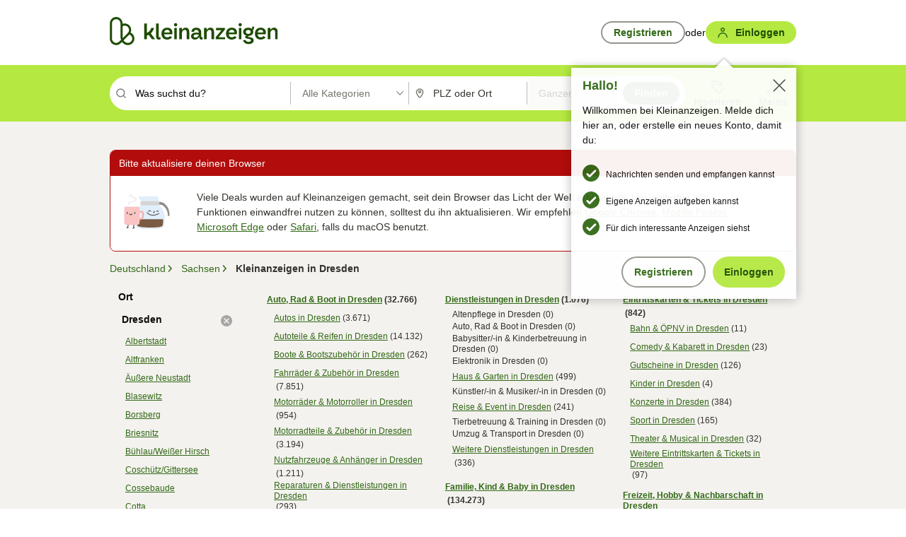

--- FILE ---
content_type: text/html;charset=UTF-8
request_url: https://www.kleinanzeigen.de/s-katalog-orte.html?locationId=3820
body_size: 19544
content:


































































    
        
    
    


<!DOCTYPE html>
<html lang="de">
<head>
    <meta charset="UTF-8">
    <title>eBay Kleinanzeigen ist jetzt Kleinanzeigen. | Alle Anzeigen Kategorien in Dresden</title>
    




<link rel="icon" href="/favicon.ico" sizes="32x32" />
<link rel="icon" href="/favicon.svg" type="image/svg+xml" />
<link rel="apple-touch-icon" href="/apple-touch-icon.png" />
<link rel="manifest" href="/manifest.webmanifest" />





    <meta name="viewport" content="width=device-width"/>

    <script type="text/javascript">window.pageType = 'LocationBrowse';</script>
    
    
        <script>
          if (typeof window.__REACT_DEVTOOLS_GLOBAL_HOOK__ === 'object') {
            __REACT_DEVTOOLS_GLOBAL_HOOK__.inject = function () {
            };
          }
        </script>
    

    




<script src="https://static.kameleoon.com/kameleoonSDK-4-latest.js"></script>


<script src="https://n1ux7flhug.kameleoon.io/engine.js" async fetchpriority="high"></script>

<script>
    (function () {
        'use strict';

        
        
        
        window.kameleoonQueue = window.kameleoonQueue || [];

        
        function getVisitorCodeFromCookie() {
            const match = document.cookie.match(/kameleoonVisitorCode=([^;]+)/);
            return match ? match[1] : null;
        }

        
        function setVisitorCodeCookie(visitorCode) {
            if (visitorCode) {
                document.cookie = 'kameleoonVisitorCode=' + visitorCode
                    + '; Path=/; SameSite=Lax; Max-Age=31536000';
            }
        }

        
        function initializeSDK4() {
            if (window.KameleoonSDK && window.KameleoonSDK.KameleoonClient) {
                try {
                    const siteCode = 'n1ux7flhug';

                    
                    const existingVisitorCode = getVisitorCodeFromCookie();

                    
                    const clientConfig = {siteCode: siteCode};
                    if (existingVisitorCode) {
                        clientConfig.visitorCode = existingVisitorCode;
                    }

                    window.kameleoonClient = new window.KameleoonSDK.KameleoonClient(clientConfig);

                    
                    const visitorCode = window.kameleoonClient.getVisitorCode(existingVisitorCode);

                    
                    window.__KAMELEOON_VISITOR_CODE__ = visitorCode;

                    
                    if (!existingVisitorCode && visitorCode) {
                        setVisitorCodeCookie(visitorCode);
                    }

                    
                    window.kameleoonClient
                    .initialize()
                    .then(function () {
                        
                        window.kameleoonSDKReady = true;

                        
                        

                        window.kameleoonClient.getVariation(
                            { visitorCode: visitorCode, featureKey: "whishlist-trigger" }
                        );
                        window.kameleoonClient.getVariations(
                            { visitorCode: visitorCode, onlyActive: true }
                        );
                        window.kameleoonClient.flush();

                        
                        handleKameleoonSDKConsent();
                    })
                    .catch(function (error) {
                        
                        const errorEvent = new CustomEvent("kameleoon:error", {
                            detail: {
                                error: error,
                                siteCode: siteCode
                            }
                        });
                        document.dispatchEvent(errorEvent);
                    });
                } catch (ignore) {
                    
                }
            }
        }

        
        initializeSDK4();

        
        if (!window.kameleoonClient && !window.KameleoonSDK) {
            const checkSDK4 = setInterval(function () {
                if (window.KameleoonSDK) {
                    clearInterval(checkSDK4);
                    initializeSDK4();
                }
            }, 100);

            
            setTimeout(function () {
                clearInterval(checkSDK4);
            }, 5000);
        }

        
        function handleKameleoonSDKConsent() {
            if (!window.kameleoonClient) {
                return;
            }

            
            const visitorCode = window.__KAMELEOON_VISITOR_CODE__;
            if (!visitorCode) {
                return;
            }

            
            try {
                window.kameleoonClient.setLegalConsent(visitorCode, false);
            } catch (ignore) {
            }

            
            if (!document._kameleoonSDKConsentListenerAttached) {
                document.addEventListener("consentInterpretationChanged", function (event) {
                    try {
                        if (!window.kameleoonClient) {
                            return;
                        }

                        const interpretationFlags = event.detail?.consentInterpretation;
                        if (!interpretationFlags) {
                            return;
                        }

                        const kameleoonAllowed = interpretationFlags.kameleoonAllowed;

                        
                        const storedVisitorCode = window.__KAMELEOON_VISITOR_CODE__;
                        if (storedVisitorCode) {
                            window.kameleoonClient.setLegalConsent(storedVisitorCode,
                                kameleoonAllowed);
                        }
                    } catch (ignore) {
                    }
                });
                document._kameleoonSDKConsentListenerAttached = true;
            }
        }
        

        
        window.kameleoonIframeURL = "https://www.kleinanzeigen.de/bffstatic/ka-kameleoon/ka-kameleoon-iframe.html";

        const f = document.createElement("a");
        window.kameleoonLightIframe = false;
        f.href = window.kameleoonIframeURL;
        window.kameleoonIframeOrigin = f.origin || (f.protocol + "//" + f.hostname);

        const isDifferentOrigin = location.href.indexOf(window.kameleoonIframeOrigin) !== 0;

        if (isDifferentOrigin) {
            window.kameleoonLightIframe = true;

            const g = function (event) {
                if (
                    window.kameleoonIframeOrigin === event.origin &&
                    event.data &&
                    typeof event.data === "string" &&
                    event.data.indexOf("Kameleoon") === 0
                ) {
                    window.removeEventListener("message", g);
                    window.kameleoonExternalIFrameLoaded = true;

                    if (window.Kameleoon) {
                        eval(event.data);
                        Kameleoon.Analyst.load();
                    } else {
                        window.kameleoonExternalIFrameLoadedData = event.data;
                    }
                }
            };

            if (window.addEventListener) {
                window.addEventListener("message", g, false);
            }

            const h = document.createElement("iframe");
            h.src = window.kameleoonIframeURL;
            h.id = "kameleoonExternalIframe";
            h.style = "float: left !important; opacity: 0.0 !important; width: 0px !important; height: 0px !important;";
            document.head.appendChild(h);

            
            setTimeout(function () {
                if (!window.kameleoonExternalIFrameLoaded) {
                    window.kameleoonExternalIFrameLoaded = true;
                }
            }, 3000);
        } else {
            
            window.kameleoonExternalIFrameLoaded = true;
        }

        
    })();
</script>


    
    <script type="text/javascript"
            src="https://static.kleinanzeigen.de/static/js/belen/tracking/adblock-detection/advertising.o6vsfdxitnq.js"></script>
    <script type="text/javascript"
            src="https://static.kleinanzeigen.de/static/js/belen/tracking/adblock-detection/ads.o6vsfdxitnq.js"></script>
    <script type="text/javascript"
            src="https://static.kleinanzeigen.de/static/js/belen/tracking/adblock-detection/prebid.o6vsfdxitnq.js"></script>
    <script type="text/javascript"
            src="https://static.kleinanzeigen.de/static/js/belen/tracking/adblock-detection/advertising-detection.o6vsfdxitnq.js"></script>

    

    

    
        <meta name="description" content="Kauf doch wo du wohnst! Kleinanzeigen. Alle Kategorien in Dresden. eBay Kleinanzeigen ist jetzt Kleinanzeigen."/>
    

    

    
    

    

    

    
    

    
    

    

    
    
        
        
            <meta name="robots" content="noindex, follow"/>
        
    

    
    
<script>
    (function(w,d,t,r,u)
    {
        var f,n,i;
        w[u]=w[u]||[],f=function()
        {
            var o={ti:"97000112"};
            o.q=w[u],w[u]=new UET(o),w[u].push("pageLoad")
        },
            n=d.createElement(t),n.setAttribute("data-src",r),n.setAttribute("data-consent-interpretation-flag","microsoftAdvertisingAllowed"),n.async=1,n.onload=n.onreadystatechange=function()
        {
            var s=this.readyState;
            s&&s!=="loaded"&&s!=="complete"||(f(),n.onload=n.onreadystatechange=null)
        },
            i=d.getElementsByTagName(t)[0],i.parentNode.insertBefore(n,i)
    })
    (window,document,"script","//bat.bing.com/bat.js","uetq");
</script>


    
    <link rel="search" type="application/opensearchdescription+xml" title="Kleinanzeigen"
          href="https://static.kleinanzeigen.de/static/xml/opensearch.xml"/>

    
    <meta name="p:domain_verify" content="8866d17f454742906fd2881a9bc207a0"/>

    
    <meta property="fb:app_id" content="129026183788759"/>
    <meta property="fb:page_id" content="118074381563675"/>
    <meta property="og:site_name" content="Kleinanzeigen"/>
    <meta property="og:country-name" content="Germany"/>

    
        
        
            
                
                
                    <meta property="og:image"
                          content="https://static.kleinanzeigen.de/static/img/common/logo/logo-kleinanzeigen-og-vertical.png"/>
                
            
        
    

    
        
        
            <meta property="og:type" content="website"/>
        
    

    
        
        
            <meta property="og:description" content="Kauf doch wo du wohnst! Kleinanzeigen. Alle Kategorien in Dresden. eBay Kleinanzeigen ist jetzt Kleinanzeigen."/>
        
    

    
        
        
            <meta property="og:title" content="Kleinanzeigen"/>
        
    

    
    
    
    
    

    
    <meta name="msvalidate.01" content="FB821594C9F8B6D5BA9D0847E8838D8A"/>

    
    <meta name="google-site-verification" content="mKHxIfCqo8NfW85vQla0XDNT2FPIEt85-o_DsUrrMpA"/>
    <meta name="google-adsense-account" content="sites-4137444386846037">

    
    <meta name="facebook-domain-verification" content="9bi0liwrnhj2yqnr230z9any02w2fk"/>

    <link rel="stylesheet" type="text/css" href="https://static.kleinanzeigen.de/static/css/all.ceej4l4bqou2.css"/>

    <link rel="stylesheet" type="text/css" href="https://www.kleinanzeigen.de/liberty/liberty-js-cp/liberty.css"/>

    
    <script type="text/javascript"
            src="https://static.kleinanzeigen.de/static/js/belen/tracking/GoogleAnalyticsQueueInitializer.1jos5abfv3uzf.js">
      alert('!')
    </script>

    
    <script type="text/javascript" data-src="https://www.google-analytics.com/analytics.js"
            data-consent-interpretation-flag="googleAnalyticsAllowed" async="async"></script>

    
    <script type="module" src="https://www.kleinanzeigen.de/gdpr/gdpr-consent-management-platform/es/tcfApiStub.min.js"></script>

    
<script>
    window.dataLayer = window.dataLayer || [];
</script>
<script>(function(w,d,s,l,i){w[l]=w[l]||[];w[l].push({'gtm.start': new Date().getTime(),event:'gtm.js'});var f=d.getElementsByTagName(s)[0], j=d.createElement(s),dl=l!='dataLayer'?'&l='+l:'';j.async=true;j.src= 'https://server.sgtm-legacy.kleinanzeigen.de/gtm.js?id='+i+dl;f.parentNode.insertBefore(j,f); })(window,document,'script','dataLayer','GTM-WHRTL83');</script>


    
    <script>
        (rtbhEvents = window.rtbhEvents || []).push(
            {
                eventType: 'custom',
                name: 'commercial',
                value: 'false' // true if user is commercial user
            }, {
                eventType: 'uid',
                id: 'unknown' }); // anonymized user id or unknown
    </script>
    

    
    <script type="text/plain" data-consent-interpretation-flag="facebookAllowed">
        !function(f,b,e,v,n,t,s)
        {if(f.fbq)return;n=f.fbq=function(){n.callMethod?
            n.callMethod.apply(n,arguments):n.queue.push(arguments)};
            if(!f._fbq)f._fbq=n;n.push=n;n.loaded=!0;n.version='2.0';
            n.queue=[];t=b.createElement(e);t.async=!0;
            t.src=v;s=b.getElementsByTagName(e)[0];
            s.parentNode.insertBefore(t,s)}(window,document,'script',
            'https://connect.facebook.net/en_US/fbevents.js');
        fbq('init', '1418401095075716');
        fbq('track', 'PageView');
    </script>
    

    <script type="application/ld+json">
        {
            "@context": "https://schema.org",
            "@type": "WebSite",
            "name": "Kleinanzeigen",
            "url": "https://www.kleinanzeigen.de"
        }
    </script>

    
    <script type="text/plain" data-consent-interpretation-flag="googleAnalyticsAllowed">
        (function(h,o,t,j,a,r){
            h.hj=h.hj||function(){(h.hj.q=h.hj.q||[]).push(arguments)};
            h._hjSettings={hjid:3779685,hjsv:6};
            a=o.getElementsByTagName('head')[0];
            r=o.createElement('script');r.async=1;
            r.src=t+h._hjSettings.hjid+j+h._hjSettings.hjsv;
            a.appendChild(r);
        })(window,document,'https://static.hotjar.com/c/hotjar-','.js?sv=');
    </script>

    













<script type="text/javascript">
    window.BelenConf = {
        jsBaseUrl: 'https://static.kleinanzeigen.de/static/js',
        isBrowse: 'true',
        isProd: true,
        initTime: new Date().getTime(),
        universalAnalyticsOpts: {
          account: "UA-24356365-9",
          domain: "kleinanzeigen.de",
          userId: "",
          dimensions: {"page_type":"LocationBrowse","l1_category_id":"","l2_category_id":"","l1_location_id":"","l2_location_id":"","l3_location_id":"","l4_location_id":"","selected_category_id":"","selected_category_name":"","selected_location_id":"","selected_location_name":"","dimension15":"de_DE","dimension25":"0006_C|0064_B|0058_B","click_source_domain":"(NULL)","click_campaign_parameters":"","l1_category_name":"","l2_category_name":"","l1_location_name":"","l2_location_name":"","l3_location_name":"","l4_location_name":""},
          extraDimensions: {dimension73: window.noBlocker === true ? '0' : '1'},
          sendPageView: true,
        },
      tnsPhoneVerificationBundleUrl: 'https://www.kleinanzeigen.de/bffstatic/tns-phone-verification-web/tns-phone-verification-web-bundle.js',
      labs: {"activeExperiments":{"liberty-experiment-style":"A","SPEX-1529_adnami-script":"B","DESKTOP-promo-switch":"A","BLN-28130_re_top_ad":"A","ka-follower-network":"B","EBAYKAD-3536_floor_ai":"C","28379_virtual_staging_web":"A","KLUE-901-SRP-Extraction":"A","PRPL-252_ces_postad":"A","PRO-use-new-perf-data-src":"B","BIPHONE-9700_buy_now":"B","KLUE-1027-Autocomplete":"B","SPEX-1697_catto-t-group":"C","ORNG-381-pro-seller-badge":"B","FLPRO-898_kundenansprache":"B"}}
    };

</script>


    

    
        

            <script type="text/javascript" src="https://static.kleinanzeigen.de/static/js/top.a607wl778gcm.js"></script>

            <script type="text/javascript">
              window.belenScripts = [];
              
              
              
              window.belenScripts.push("https://static.kleinanzeigen.de/static/js/base.iknchxfyvbxg.js");
              
              
              
              window.belenScripts.push("https://static.kleinanzeigen.de/static/js/search-all.18rw4wq2k3t6h.js");
              
            </script>
        
        
    
    


    <script type="text/javascript">
      var externalScripts = [];

      function handleDomReady() {
        $(document).ready(function () {

          var enabledAdblocker = window.noBlocker !== true;
          if (enabledAdblocker) {
            // We disable all sticky ad slots due to the AAX Acceptable Ads policy for activated adblockers.
            Belen.Advertiser.Sticky.removeStickiness();
          }

          

          // Tracking
          
          Belen.Tracking.initTrackingData({});

          

          
          
          
          Belen.TrackingDispatcher.cleanLastEvent();
          
          

          Belen.TrackingDispatcher.init();
          

          // init common view
          Belen.Common.CommonView.init();

          // init page view
          
          try {
            Belen.Search.BrowseLocationsView.init()
          } catch (error) {
            RemoteJsLogging.logError(error, "Wrapper.jsFunctionInitController");
          }
          

          

          // Tracking scripts and pixels
          

          Belen.Common.CommonView.initOverlayCookies();

          
          

          
          

          try {
            if (ekBelenSharedComponents) {
              $(document.body).append('<div id="belen-toast-notification"></div>');
              ekBelenSharedComponents.renderBelenToastNotification({
                containerId: 'belen-toast-notification',
              });
            }
          } catch (ignore) {
          }
        });
      }

      // init early page view (before document ready)
      

      // Facebook
      Belen.Global.fbAppId = '129026183788759';

      

      
      
      LazyLoad.js(window.belenScripts, handleDomReady);
      
      
      

      if (externalScripts != null && externalScripts.length > 0) {
        try {
          LazyLoad.js(externalScripts);
        } catch (err) {
          window.RemoteJsLogging.logError(err, "desktop: lazy load external scripts");
        }
      }
    </script>

    

    
    <script async type="application/javascript"
            src="https://www.kleinanzeigen.de/bffstatic/tns-phone-verification-web/tns-phone-verification-web-bundle.js"></script>

    
    <script defer type="application/javascript" src="https://www.kleinanzeigen.de/bffstatic/promotion-frontend/promotion-frontend-bundle.js"></script>

    
    <script type="application/javascript" src="https://www.kleinanzeigen.de/bffstatic/delete-celebration-frontend/delete-celebration-frontend-bundle.js" async></script>
    <link rel="stylesheet" type="text/css" href="https://www.kleinanzeigen.de/bffstatic/delete-celebration-frontend/delete-celebration-frontend-bundle.css" />

    
    

    <script async data-consent-interpretation-flag="adnamiAllowed" data-src="https://functions.adnami.io/api/macro/adsm.macro.kleinanzeigen.de.js"></script>

</head>
<body
        id="brwslctns" class="">


    






<a class="skip-link--link "
   href="#main">
    <div class="skip-link--content">
        <span>Zum Inhalt springen</span>
        <svg viewBox="0 0 24 24" fill="none" data-title="arrowRight" stroke="none"
             role="img" aria-hidden="true" focusable="false" class="skip-link--icon-medium">
            <path d="M7 20.6959C7 21.5778 8.04838 22.039 8.69849 21.443L19 12L8.69849 2.55695C8.04838 1.96101 7 2.42219 7 3.30412C7 3.58824 7.11925 3.85931 7.32868 4.05129L15.8392 11.8526C15.9256 11.9318 15.9256 12.0682 15.8392 12.1474L7.32868 19.9487C7.11924 20.1407 7 20.4118 7 20.6959Z"
                  fill="currentColor"></path>
        </svg>
    </div>
</a>

    
















































<header id="site-header">
    <div id="site-header-top" class="site-header-top">
        <div class="site-header-top-wrap">
            <div id="site-logo">
                <a href="/">
                    <img src="https://static.kleinanzeigen.de/static/img/common/logo/logo-kleinanzeigen-horizontal.1f2pao1sh7vgo.svg"
                         alt="Logo Kleinanzeigen"></a>
            </div>
            
            <div class="site-signin-wrapper">
                
                
                <div id="site-signin" class="site-signin">
                    
                    
                        
                        
                            
                            
                                
                                    <div class="login-overlay is-hidden">
                                        <div class="login-overlay--content">
                                            <span class="headline-big">Hallo!</span>
                                            <p>Willkommen bei Kleinanzeigen. Melde dich hier an,
                                                oder erstelle ein neues Konto, damit du:</p>
                                            <a title="Close (Esc)" type="button"
                                               class="j-overlay-close overlay-close"></a>
                                            <ul class="list">
                                                <li>
                                                    <i class="icon icon-checkmark-green"></i>
                                                    <span>Nachrichten senden und empfangen kannst</span>
                                                </li>
                                                <li>
                                                    <i class="icon icon-checkmark-green"></i>
                                                    <span>Eigene Anzeigen aufgeben kannst</span>
                                                </li>
                                                <li>
                                                    <i class="icon icon-checkmark-green"></i>
                                                    <span>Für dich interessante Anzeigen siehst</span>
                                                </li>
                                            </ul>
                                            <ul class="login-overlay-buttons">
                                                <li><a class="button-secondary j-overlay-register"
                                                       data-gaevent="LocationBrowse,UserRegistrationBegin"
                                                       href="/m-benutzer-anmeldung.html">Registrieren</a>
                                                </li>
                                                <li><a class="button j-overlay-login"
                                                       data-gaevent="LocationBrowse,LoginBegin"
                                                       href="/m-einloggen.html?targetUrl=%2Fs-katalog-orte.html?locationId%3D3820">Einloggen</a>
                                                </li>
                                            </ul>
                                        </div>
                                    </div>
                                
                                <div>
                                    <ul class="linklist flex-row-vertical-center">
                                        <li><a class="button-secondary button-small"
                                               data-gaevent="LocationBrowse,UserRegistrationBegin"
                                               href="/m-benutzer-anmeldung.html">Registrieren</a>
                                        </li>
                                        <li>oder</li>
                                        <li>
                                            <a class="button button-small"
                                               data-gaevent="LocationBrowse,LoginBegin"
                                               href="/m-einloggen.html?targetUrl=%2Fs-katalog-orte.html?locationId%3D3820">
                                                <i class="button-icon button-icon-medium icon-my-interactive"></i><span>Einloggen</span></a>
                                        </li>
                                    </ul>
                                </div>
                            
                        
                    </div>
                </div>
                
            </div>
        </div>
    </div>

    <div id="site-searchbar" class="ka-site-header">
        <div id="ka-site-header--inner" class="ka-site-header--inner">
            
                
                    
                    <div class="ka-site-header--inner--wrapper">
                        <form id="site-search-form" class="ka-site-header--inner--form" action="/s-suchanfrage.html" method="get">

                            
                            <div class="ka-site-header--search">
                                <i class="icon icon-magnifier-nonessential ka-site-header--icon"
                                   aria-hidden="true"></i>
                                






























    


<!-- SuggestionWidget  start -->
<div id="site-search-query-wrp" class="suggestionbox "
     data-ajaxurl=""
     data-algolia-index="ebayk_prod_suggest"
     data-algolia-app-id="8YS7J0Y0H2"
     data-algolia-api-key="a29d2bf6a595867b238e885289dddadf"
     data-algolia-use-proxy="true"
     data-suggest=''> 


            <input type="text" id="site-search-query"
                   
                   class="splitfield-input ka-site-header--search--input ka-site-header--input-placeholder is-not-clearable" name="keywords" tabindex="" title=""
                   placeholder="Was suchst du?"
                   aria-label="Was suchst du?"
                   value=""
                    
                   
                   
                   role="searchbox"
                   autocomplete="off"
                   aria-autocomplete="list"
                   aria-controls="site-search-query-suggestionbox"
                   aria-describedby="site-search-query-instructions" />

    
</div>


                                <div id="site-search-query-live-region"
                                     aria-live="polite"
                                     role="status"
                                     aria-atomic="true"
                                     class="sr-only"></div>

                                <div id="site-search-query-instructions" class="sr-only">
                                    Suchbegriff eingeben. Eingabetaste drücken um zu suchen, oder
                                    Vorschläge mit
                                    den Pfeiltasten nach oben/unten durchsuchen und mit Eingabetaste
                                    auswählen.
                                </div>
                            </div>
                            <div class="ka-site-header--divider"></div>
                            <div class="ka-site-header--category">
                                <div id="site-search-ctgry"
                                     class="ka-site-header--category-selector multiselectbox"
                                     role="application"
                                     aria-label="Kategorieauswahl"
                                     data-ajaxurl="/s-kategorie-baum.html">
                                    
                                        
                                        
                                            
                                        
                                    

                                    <button id="search-category-menu-button"
                                            type="button"
                                            class="splitfield-dropdown splitfield-dropdown-nonessential splitfield-input ka-site-header--category-selector--input"
                                            aria-label="Kategorie auswählen - Alle Kategorien"
                                            aria-haspopup="true"
                                            aria-controls="search-category-dropdown"
                                            aria-expanded="false"
                                    ><span>Alle Kategorien</span></button>

                                    <input
                                            id="srch-ctgry-inpt"
                                            readonly="readonly"
                                            type="hidden"
                                            value="Alle Kategorien "/>

                                    <input type="hidden"
                                           value=""
                                           name="categoryId"
                                           id="search-category-value"/>
                                    <ul id="search-category-dropdown"
                                        class="dropdown-list multiselectbox-list ka-site-header--inner--form--multiselectbox--list"
                                        role="menu" tabindex="-1"
                                        aria-labelledby="search-category-menu-button"
                                        style="top: 50px;">
                                        <li class="multiselectbox-option" role="menuitem"
                                            tabindex="-1"><a
                                                class="multiselectbox-link"
                                                data-val="0">Alle Kategorien</a>
                                        </li>
                                    </ul>
                                </div>
                            </div>
                            <div class="ka-site-header--divider"></div>

                            
                            <div id="site-search-where" class="ka-site-header--location">
                                <i class="icon icon-pin-nonessential ka-site-header--icon"
                                   aria-hidden="true"></i>
                                
                                































<!-- SuggestionWidget  start -->
<div id="site-search-area-wrp" class="suggestionbox "
     data-ajaxurl="/s-ort-empfehlungen.json"
     data-algolia-index=""
     data-algolia-app-id=""
     data-algolia-api-key=""
     data-algolia-use-proxy="true"
     data-suggest=''> 


            <input type="text" id="site-search-area"
                   
                   class="splitfield-input ka-site-header--location-input is-not-clearable" name="locationStr" tabindex="" title=""
                   placeholder="PLZ oder Ort"
                   aria-label="PLZ oder Ort"
                   value=""
                    
                   
                   
                   role="searchbox"
                   autocomplete="off"
                   aria-autocomplete="list"
                   aria-controls="site-search-area-suggestionbox"
                   aria-describedby="site-search-area-instructions" />

    
        <input class="j-suggstnbx-key" type="hidden" value="" name="locationId" />
    
</div>


                                <div id="site-search-area-live-region"
                                     aria-live="polite"
                                     role="status"
                                     aria-atomic="true"
                                     class="sr-only"></div>

                                <div id="site-search-area-instructions" class="sr-only">
                                    PLZ oder Ort eingeben. Eingabetaste drücken um zu suchen, oder
                                    Vorschläge mit
                                    den Pfeiltasten nach oben/unten durchsuchen und mit Eingabetaste
                                    auswählen.
                                </div>
                            </div>
                            <div class="ka-site-header--divider"></div>

                            <div id="site-search-distance"
                                 class="ka-site-header--distance"
                                 role="application"
                                 aria-label="Radiusauswahl">
                                <div class="selectbox ka-site-header--distance-selector">
                                    
                                    
                                        
                                            
                                        
                                    
                                        
                                    
                                        
                                    
                                        
                                    
                                        
                                    
                                        
                                    
                                        
                                    
                                        
                                    
                                        
                                    
                                    <button id="site-search-distance-menu-button"
                                            type="button"
                                            class="splitfield-dropdown splitfield-dropdown-nonessential splitfield-input ka-site-header--distance-selector-input"
                                            aria-label="Radius auswählen - Ganzer Ort"
                                            aria-haspopup="true"
                                            aria-controls="site-search-distance-list"
                                            aria-expanded="false"
                                            aria-describedby="radius-selection-instructions"
                                    ><span>Ganzer Ort</span></button>

                                    <input id="site-search-distance-value"
                                           type="hidden" value=""
                                           name="radius"/>

                                    <div id="radius-selection-instructions" class="sr-only">
                                        Suche im Umkreis des gewählten Orts oder PLZ.
                                    </div>

                                    <ul id="site-search-distance-list"
                                        class="dropdown-list selectbox-list ka-site-header--inner--form--multiselectbox--list"
                                        role="menu" tabindex="-1"
                                        aria-labelledby="site-search-distance-menu-button"
                                        style="width: fit-content;"
                                    >
                                        
                                            










<li class="selectbox-option is-selected"
    id="selectbox-option-0" data-value="0"
    role="menuitem"
    tabindex="-1"
    
    aria-current="false">
    
                                                Ganzer Ort
                                            
</li>

                                        
                                            










<li class="selectbox-option "
    id="selectbox-option-5" data-value="5"
    role="menuitem"
    tabindex="-1"
    
    aria-current="false">
    
                                                + 5 km
                                            
</li>

                                        
                                            










<li class="selectbox-option "
    id="selectbox-option-10" data-value="10"
    role="menuitem"
    tabindex="-1"
    
    aria-current="false">
    
                                                + 10 km
                                            
</li>

                                        
                                            










<li class="selectbox-option "
    id="selectbox-option-20" data-value="20"
    role="menuitem"
    tabindex="-1"
    
    aria-current="false">
    
                                                + 20 km
                                            
</li>

                                        
                                            










<li class="selectbox-option "
    id="selectbox-option-30" data-value="30"
    role="menuitem"
    tabindex="-1"
    
    aria-current="false">
    
                                                + 30 km
                                            
</li>

                                        
                                            










<li class="selectbox-option "
    id="selectbox-option-50" data-value="50"
    role="menuitem"
    tabindex="-1"
    
    aria-current="false">
    
                                                + 50 km
                                            
</li>

                                        
                                            










<li class="selectbox-option "
    id="selectbox-option-100" data-value="100"
    role="menuitem"
    tabindex="-1"
    
    aria-current="false">
    
                                                + 100 km
                                            
</li>

                                        
                                            










<li class="selectbox-option "
    id="selectbox-option-150" data-value="150"
    role="menuitem"
    tabindex="-1"
    
    aria-current="false">
    
                                                + 150 km
                                            
</li>

                                        
                                            










<li class="selectbox-option "
    id="selectbox-option-200" data-value="200"
    role="menuitem"
    tabindex="-1"
    
    aria-current="false">
    
                                                + 200 km
                                            
</li>

                                        
                                    </ul>
                                </div>
                            </div>
                            <button
                 id="site-search-submit" class="button button-overgreen button-small ka-site-header--submit"  type="submit" >
            <span>Finden</span>
            </button>
    
                            <input type="hidden" name="sortingField"
                                   value="SORTING_DATE"
                                   id="search-sorting-field"/>
                            <input type="hidden" id="search-adType-field" name="adType"
                                   value=""/>
                            <input type="hidden" id="search-posterType-field"
                                   name="posterType"
                                   value=""/>
                            <input type="hidden" id="search-pageNum" name="pageNum"
                                   value="1"/>
                            <input type="hidden" id="search-action" name="action"
                                   value="find"/>
                            <input type="hidden" name="maxPrice"
                                   value=""/>
                            <input type="hidden" name="minPrice"
                                   value=""/>
                            <input type="hidden" name="buyNowEnabled"
                                   value="false"/>
                            <input type="hidden" name="shippingCarrier"
                                   value=""/>
                            
                            
                        </form>
                    </div>
                
                
            

            
                <nav id="site-mainnav" class="ka-site-mainnav" aria-label="Hauptnavigation">
                    <ul id="ka-site-mainnav--list" class="ka-site-mainnav--list">
                        <li id="ka-site-mainnav--item"
                            class="ka-site-mainnav--item ">
                            <a id="site-mainnav-postad"
                               data-gaevent="LocationBrowse,PostAdBegin"
                               href="/p-anzeige-aufgeben-schritt2.html"
                               class="ka-site-mainnav--item--link">
                                <span class="ka-site-mainnav--item--icon--post-ad"></span>
                                <span class="ka-site-mainnav--item--text">Inserieren</span>
                            </a>
                        </li>
                        <li id="site-mainnav-my"
                            class="ka-site-mainnav--item ">
                            <a id="site-mainnav-my-link"
                               aria-haspopup="true"
                               href="/m-meine-anzeigen.html"
                               class="ka-site-mainnav--item--link">
                                <span class="ka-site-mainnav--item--icon--my-link"></span>
                                <span class="ka-site-mainnav--item--text">Meins</span>
                            </a>
                        </li>
                    </ul>
                </nav>
            
        </div>
    </div>

    <section id="site-header-sub" class="is-hidden">
        
            <nav id="site-subnav" class="mainnav-sub" aria-label="Nutzermenü">
                <ul>
                    <li class="mainnav-sub-item">
                        <a id="site-subnav-msgbox" class="mainnav-sub-link"
                           href="/m-nachrichten.html">
                            Nachrichten
                        </a>
                    </li>
                    <li class="mainnav-sub-item">
                        <a id="site-subnav-myads" class="mainnav-sub-link"
                           href="/m-meine-anzeigen.html">Anzeigen</a>
                    </li>

                    

                    

                    <!-- mutually exclusive with showFollowerTargetingMenu -->
                    

                    

                    

                    

                    <li class="mainnav-sub-item">
                        <a id="site-subnav-settings" class="mainnav-sub-link"
                           href="/m-einstellungen.html">
                            Einstellungen
                        </a>
                    </li>
                    
                    
                    
                </ul>
                <hr>
                <div class="mainnav-sub-header">Favoriten</div>
                <ul>
                    <li class="mainnav-sub-item">
                        <a id="site-subnav-watchlist" class="mainnav-sub-link"
                           href="/m-merkliste.html">
                            Merkliste
                        </a>
                    </li>
                    <li class="mainnav-sub-item">
                        <a class="mainnav-sub-link"
                           href="/m-meine-nutzer.html">
                            Nutzer
                        </a>
                    </li>
                    <li class="mainnav-sub-item">
                        <a id="site-subnav-sase" class="mainnav-sub-link"
                           href="/m-meine-suchen.html">
                            Suchaufträge
                        </a>
                    </li>
                </ul>
            </nav>
        
    </section>
</header>




    <noscript>
        <div class="l-page-wrapper l-container-row">
            <div class="outcomemessage-error">
                Um diese Seite nutzen zu k&ouml;nnen, m&uuml;ssen Sie in Ihren Browser-Einstellungen
                JavaScript aktivieren.
            </div>
        </div>
    </noscript>




<div class="sr-only">
    <div id="aria-assertive-notifications" role="alert" aria-live="assertive" aria-relevant="additions"></div>
    <div id="aria-polite-notifications" role="status" aria-live="polite" aria-relevant="additions" ></div>
</div>



<div class="background-subdued">
    <div class="site-base">
        <div class="site-base--left-banner"></div>
        <div class="site-base--content">

            

            
                    <div id="site-content"
                         class="l-page-wrapper l-container-row  ">

                        

                        


<div id="browser-unsupported-warning" class="outcomebox-error" style="display: none">
    
    <header>
        <div>Bitte aktualisiere deinen Browser</div>
    </header>
    <div class="outcomebox--body">
        <div><img src="https://static.kleinanzeigen.de/static/img/common/illustrations/connection-issue.vfwgydoqmp1t.svg"
                  alt="" width="79" height="79"/></div>
        <p>Viele Deals wurden auf Kleinanzeigen gemacht, seit dein Browser das Licht der Welt
            erblickt hat. Um weiterhin alle Funktionen einwandfrei nutzen zu können, solltest du ihn
            aktualisieren.
            Wir empfehlen <a href="https://www.google.com/intl/de/chrome/" target="_blank"
                             rel="nofollow">Google Chrome</a>, <a
                    href="https://www.mozilla.org/de/firefox/new/" target="_blank" rel="nofollow">Mozilla
                Firefox</a>,
            <a href="https://www.microsoft.com/de-de/edge" target="_blank" rel="nofollow">Microsoft
                Edge</a> oder <a href="https://support.apple.com/de-de/HT204416" target="_blank"
                                 rel="nofollow">Safari</a>, falls du macOS benutzt.
        </p>
    </div>
</div>

<script type="text/javascript">
  function supportsClassStaticInitialization() {
    try {
      return eval(`
            class Test {
                static supported = false;
                static {
                    this.supported = true;
                }
            }
            Test.supported;
        `);
    } catch (e) {
      return false;
    }
  }

  function isES2022Supported() {
    
    return typeof Object.hasOwn === "function" && typeof Array.prototype.at === "function" && supportsClassStaticInitialization();
  }

  function showWarningIfBrowserUnsupported() {
    try {
      if (!isES2022Supported()) {
        document.getElementById("browser-unsupported-warning").style.display = "block"
      }
    } catch (error) {
      console.error(error);
    }
  }

  showWarningIfBrowserUnsupported()
</script>


                        
<script type="text/javascript" data-src="https://static.criteo.net/js/ld/ld.js" data-consent-interpretation-flag="criteoAllowed" async></script>

                        
<script>(function (w, d, dn, t) {
    w[dn] = w[dn] || [];
    w[dn].push({eventType: 'init', value: t, dc: ''});
    var f = d.getElementsByTagName('script')[0], c = d.createElement('script');
    c.async = true;
    c.setAttribute('data-src','https://tags.creativecdn.com/tHYYt3p8vtIXMT9NzRdK.js');
    c.setAttribute("data-consent-interpretation-flag","rtbHouseAllowed");
    f.parentNode.insertBefore(c, f);
})(window, document, 'rtbhEvents', 'tHYYt3p8vtIXMT9NzRdK');</script>

                        <main id="main" tabindex="-1">
                            <nav itemscope itemtype="https://schema.org/BreadcrumbList" class="breadcrump l-container-row">
        <span itemprop="itemListElement" itemscope itemtype="https://schema.org/ListItem">
                <a class="breadcrump-link" itemprop="item"
                           href="/s-katalog-orte.html?locationId=0"

                           title="Kleinanzeigen in Deutschland">
                            <span itemprop="name">Deutschland</span>
                        </a>
                    <meta itemprop="position" content="1" />
            </span>
        <span itemprop="itemListElement" itemscope itemtype="https://schema.org/ListItem">
                <a class="breadcrump-link" itemprop="item"
                           href="/s-katalog-orte.html?locationId=3799"

                           title="Kleinanzeigen in Sachsen">
                            <span itemprop="name">Sachsen</span>
                        </a>
                    <meta itemprop="position" content="2" />
            </span>
        <span itemprop="itemListElement" itemscope itemtype="https://schema.org/ListItem">
                <h1>
                            <span class="breadcrump-summary" itemprop="name">Kleinanzeigen in Dresden</span>
                        </h1>
                    <meta itemprop="position" content="3" />
            </span>
        </nav>
    <div class="l-row l-container-row">
        <div id="brwslctns-lctns" class="a-span-5 l-col browsebox">
        <section class="contentbox">
                <header class="boxheader">
                    <h2>Ort</h2>
                </header>
                <ul class="treelist">
                    <li>
                        <h3 class="browsebox-selected-itembox">Dresden<a href="/s-katalog-orte.html?locationId=3799" aria-label="Ortsfilter entfernen"><i class="icon icon-close"></i></a>
                        </h3>
                        <ul id="brwslctns-lctns-list">
                            <li class="text-nobreak">
                                        <a class="link-underlined text-link-tiny" href="/s-katalog-orte.html?locationId=23785"
                                               title="Kleinanzeigen inAlbertstadt">
                                                Albertstadt</a>
                                    </li>
                                <li class="text-nobreak">
                                        <a class="link-underlined text-link-tiny" href="/s-katalog-orte.html?locationId=3867"
                                               title="Kleinanzeigen inAltfranken">
                                                Altfranken</a>
                                    </li>
                                <li class="text-nobreak">
                                        <a class="link-underlined text-link-tiny" href="/s-katalog-orte.html?locationId=23787"
                                               title="Kleinanzeigen inÄußere Neustadt">
                                                Äußere Neustadt</a>
                                    </li>
                                <li class="text-nobreak">
                                        <a class="link-underlined text-link-tiny" href="/s-katalog-orte.html?locationId=9717"
                                               title="Kleinanzeigen inBlasewitz">
                                                Blasewitz</a>
                                    </li>
                                <li class="text-nobreak">
                                        <a class="link-underlined text-link-tiny" href="/s-katalog-orte.html?locationId=25856"
                                               title="Kleinanzeigen inBorsberg">
                                                Borsberg</a>
                                    </li>
                                <li class="text-nobreak">
                                        <a class="link-underlined text-link-tiny" href="/s-katalog-orte.html?locationId=23790"
                                               title="Kleinanzeigen inBriesnitz">
                                                Briesnitz</a>
                                    </li>
                                <li class="text-nobreak">
                                        <a class="link-underlined text-link-tiny" href="/s-katalog-orte.html?locationId=19713"
                                               title="Kleinanzeigen inBühlau/Weißer Hirsch">
                                                Bühlau/Weißer Hirsch</a>
                                    </li>
                                <li class="text-nobreak">
                                        <a class="link-underlined text-link-tiny" href="/s-katalog-orte.html?locationId=16816"
                                               title="Kleinanzeigen inCoschütz/Gittersee">
                                                Coschütz/Gittersee</a>
                                    </li>
                                <li class="text-nobreak">
                                        <a class="link-underlined text-link-tiny" href="/s-katalog-orte.html?locationId=3854"
                                               title="Kleinanzeigen inCossebaude">
                                                Cossebaude</a>
                                    </li>
                                <li class="text-nobreak">
                                        <a class="link-underlined text-link-tiny" href="/s-katalog-orte.html?locationId=3853"
                                               title="Kleinanzeigen inCotta">
                                                Cotta</a>
                                    </li>
                                <li class="text-nobreak">
                                        <a class="link-underlined text-link-tiny" href="/s-katalog-orte.html?locationId=16817"
                                               title="Kleinanzeigen inDresden-Plauen">
                                                Dresden-Plauen</a>
                                    </li>
                                <li class="text-nobreak">
                                        <a class="link-underlined text-link-tiny" href="/s-katalog-orte.html?locationId=23793"
                                               title="Kleinanzeigen inDresdner Heide">
                                                Dresdner Heide</a>
                                    </li>
                                <li class="text-nobreak">
                                        <a class="link-underlined text-link-tiny" href="/s-katalog-orte.html?locationId=27753"
                                               title="Kleinanzeigen inFriedrichstadt">
                                                Friedrichstadt</a>
                                    </li>
                                <li class="text-nobreak">
                                        <a class="link-underlined text-link-tiny" href="/s-katalog-orte.html?locationId=3856"
                                               title="Kleinanzeigen inGompitz">
                                                Gompitz</a>
                                    </li>
                                <li class="text-nobreak">
                                        <a class="link-underlined text-link-tiny" href="/s-katalog-orte.html?locationId=23806"
                                               title="Kleinanzeigen inGorbitz-Nord/Neu-Omsewitz">
                                                Gorbitz-Nord/Neu-Omsewitz</a>
                                    </li>
                                <li class="text-nobreak">
                                        <a class="link-underlined text-link-tiny" href="/s-katalog-orte.html?locationId=23809"
                                               title="Kleinanzeigen inGorbitz-Ost">
                                                Gorbitz-Ost</a>
                                    </li>
                                <li class="text-nobreak">
                                        <a class="link-underlined text-link-tiny" href="/s-katalog-orte.html?locationId=16818"
                                               title="Kleinanzeigen inGorbitz-Süd">
                                                Gorbitz-Süd</a>
                                    </li>
                                <li class="text-nobreak">
                                        <a class="link-underlined text-link-tiny" href="/s-katalog-orte.html?locationId=21028"
                                               title="Kleinanzeigen inGroßzschachwitz">
                                                Großzschachwitz</a>
                                    </li>
                                <li class="text-nobreak">
                                        <a class="link-underlined text-link-tiny" href="/s-katalog-orte.html?locationId=23483"
                                               title="Kleinanzeigen inGruna">
                                                Gruna</a>
                                    </li>
                                <li class="text-nobreak">
                                        <a class="link-underlined text-link-tiny" href="/s-katalog-orte.html?locationId=24666"
                                               title="Kleinanzeigen inHellerau">
                                                Hellerau</a>
                                    </li>
                                <li class="text-nobreak">
                                        <a class="link-underlined text-link-tiny" href="/s-katalog-orte.html?locationId=24668"
                                               title="Kleinanzeigen inHellerberge">
                                                Hellerberge</a>
                                    </li>
                                <li class="text-nobreak">
                                        <a class="link-underlined text-link-tiny" href="/s-katalog-orte.html?locationId=3852"
                                               title="Kleinanzeigen inInnere Altstadt">
                                                Innere Altstadt</a>
                                    </li>
                                <li class="text-nobreak">
                                        <a class="link-underlined text-link-tiny" href="/s-katalog-orte.html?locationId=23803"
                                               title="Kleinanzeigen inInnere Neustadt">
                                                Innere Neustadt</a>
                                    </li>
                                <li class="text-nobreak">
                                        <a class="link-underlined text-link-tiny" href="/s-katalog-orte.html?locationId=28643"
                                               title="Kleinanzeigen inJohannstadt">
                                                Johannstadt</a>
                                    </li>
                                <li class="text-nobreak">
                                        <a class="link-underlined text-link-tiny" href="/s-katalog-orte.html?locationId=27217"
                                               title="Kleinanzeigen inKauscha">
                                                Kauscha</a>
                                    </li>
                                <li class="text-nobreak is-hidden">
                                        <a class="link-underlined text-link-tiny" href="/s-katalog-orte.html?locationId=21026"
                                               title="Kleinanzeigen inKleinzschachwitz">
                                                Kleinzschachwitz</a>
                                    </li>
                                <li class="text-nobreak is-hidden">
                                        <a class="link-underlined text-link-tiny" href="/s-katalog-orte.html?locationId=3855"
                                               title="Kleinanzeigen inKlotzsche">
                                                Klotzsche</a>
                                    </li>
                                <li class="text-nobreak is-hidden">
                                        <a class="link-underlined text-link-tiny" href="/s-katalog-orte.html?locationId=3858"
                                               title="Kleinanzeigen inLangebrueck">
                                                Langebrueck</a>
                                    </li>
                                <li class="text-nobreak is-hidden">
                                        <a class="link-underlined text-link-tiny" href="/s-katalog-orte.html?locationId=20951"
                                               title="Kleinanzeigen inLaubegast">
                                                Laubegast</a>
                                    </li>
                                <li class="text-nobreak is-hidden">
                                        <a class="link-underlined text-link-tiny" href="/s-katalog-orte.html?locationId=3857"
                                               title="Kleinanzeigen inLeuben">
                                                Leuben</a>
                                    </li>
                                <li class="text-nobreak is-hidden">
                                        <a class="link-underlined text-link-tiny" href="/s-katalog-orte.html?locationId=16815"
                                               title="Kleinanzeigen inLeubnitz-Neuostra">
                                                Leubnitz-Neuostra</a>
                                    </li>
                                <li class="text-nobreak is-hidden">
                                        <a class="link-underlined text-link-tiny" href="/s-katalog-orte.html?locationId=23796"
                                               title="Kleinanzeigen inLöbtau-Nord">
                                                Löbtau-Nord</a>
                                    </li>
                                <li class="text-nobreak is-hidden">
                                        <a class="link-underlined text-link-tiny" href="/s-katalog-orte.html?locationId=23800"
                                               title="Kleinanzeigen inLöbtau-Süd">
                                                Löbtau-Süd</a>
                                    </li>
                                <li class="text-nobreak is-hidden">
                                        <a class="link-underlined text-link-tiny" href="/s-katalog-orte.html?locationId=25873"
                                               title="Kleinanzeigen inLockwitz">
                                                Lockwitz</a>
                                    </li>
                                <li class="text-nobreak is-hidden">
                                        <a class="link-underlined text-link-tiny" href="/s-katalog-orte.html?locationId=3860"
                                               title="Kleinanzeigen inLoschwitz">
                                                Loschwitz</a>
                                    </li>
                                <li class="text-nobreak is-hidden">
                                        <a class="link-underlined text-link-tiny" href="/s-katalog-orte.html?locationId=25306"
                                               title="Kleinanzeigen inMickten">
                                                Mickten</a>
                                    </li>
                                <li class="text-nobreak is-hidden">
                                        <a class="link-underlined text-link-tiny" href="/s-katalog-orte.html?locationId=3859"
                                               title="Kleinanzeigen inMobschatz">
                                                Mobschatz</a>
                                    </li>
                                <li class="text-nobreak is-hidden">
                                        <a class="link-underlined text-link-tiny" href="/s-katalog-orte.html?locationId=3862"
                                               title="Kleinanzeigen inNeustadt">
                                                Neustadt</a>
                                    </li>
                                <li class="text-nobreak is-hidden">
                                        <a class="link-underlined text-link-tiny" href="/s-katalog-orte.html?locationId=25871"
                                               title="Kleinanzeigen inNiedersedlitz">
                                                Niedersedlitz</a>
                                    </li>
                                <li class="text-nobreak is-hidden">
                                        <a class="link-underlined text-link-tiny" href="/s-katalog-orte.html?locationId=3861"
                                               title="Kleinanzeigen inOberwartha">
                                                Oberwartha</a>
                                    </li>
                                <li class="text-nobreak is-hidden">
                                        <a class="link-underlined text-link-tiny" href="/s-katalog-orte.html?locationId=3864"
                                               title="Kleinanzeigen inPieschen">
                                                Pieschen</a>
                                    </li>
                                <li class="text-nobreak is-hidden">
                                        <a class="link-underlined text-link-tiny" href="/s-katalog-orte.html?locationId=27747"
                                               title="Kleinanzeigen inPirnaische Vorstadt">
                                                Pirnaische Vorstadt</a>
                                    </li>
                                <li class="text-nobreak is-hidden">
                                        <a class="link-underlined text-link-tiny" href="/s-katalog-orte.html?locationId=3863"
                                               title="Kleinanzeigen inProhlis-Nord">
                                                Prohlis-Nord</a>
                                    </li>
                                <li class="text-nobreak is-hidden">
                                        <a class="link-underlined text-link-tiny" href="/s-katalog-orte.html?locationId=27973"
                                               title="Kleinanzeigen inProhlis-Süd">
                                                Prohlis-Süd</a>
                                    </li>
                                <li class="text-nobreak is-hidden">
                                        <a class="link-underlined text-link-tiny" href="/s-katalog-orte.html?locationId=20571"
                                               title="Kleinanzeigen inRäcknitz/Zschertnitz">
                                                Räcknitz/Zschertnitz</a>
                                    </li>
                                <li class="text-nobreak is-hidden">
                                        <a class="link-underlined text-link-tiny" href="/s-katalog-orte.html?locationId=25308"
                                               title="Kleinanzeigen inRadeberger Vorstadt">
                                                Radeberger Vorstadt</a>
                                    </li>
                                <li class="text-nobreak is-hidden">
                                        <a class="link-underlined text-link-tiny" href="/s-katalog-orte.html?locationId=25304"
                                               title="Kleinanzeigen inReick">
                                                Reick</a>
                                    </li>
                                <li class="text-nobreak is-hidden">
                                        <a class="link-underlined text-link-tiny" href="/s-katalog-orte.html?locationId=3866"
                                               title="Kleinanzeigen inSchönborn">
                                                Schönborn</a>
                                    </li>
                                <li class="text-nobreak is-hidden">
                                        <a class="link-underlined text-link-tiny" href="/s-katalog-orte.html?locationId=3865"
                                               title="Kleinanzeigen inSchönfeld-Weißig">
                                                Schönfeld-Weißig</a>
                                    </li>
                                <li class="text-nobreak is-hidden">
                                        <a class="link-underlined text-link-tiny" href="/s-katalog-orte.html?locationId=23492"
                                               title="Kleinanzeigen inSeevorstadt-Ost/Großer Garten">
                                                Seevorstadt-Ost/Großer Garten</a>
                                    </li>
                                <li class="text-nobreak is-hidden">
                                        <a class="link-underlined text-link-tiny" href="/s-katalog-orte.html?locationId=25922"
                                               title="Kleinanzeigen inSeidnitz/Dobritz">
                                                Seidnitz/Dobritz</a>
                                    </li>
                                <li class="text-nobreak is-hidden">
                                        <a class="link-underlined text-link-tiny" href="/s-katalog-orte.html?locationId=23498"
                                               title="Kleinanzeigen inStrehlen">
                                                Strehlen</a>
                                    </li>
                                <li class="text-nobreak is-hidden">
                                        <a class="link-underlined text-link-tiny" href="/s-katalog-orte.html?locationId=23968"
                                               title="Kleinanzeigen inStriesen-Ost">
                                                Striesen-Ost</a>
                                    </li>
                                <li class="text-nobreak is-hidden">
                                        <a class="link-underlined text-link-tiny" href="/s-katalog-orte.html?locationId=23970"
                                               title="Kleinanzeigen inStriesen-Süd">
                                                Striesen-Süd</a>
                                    </li>
                                <li class="text-nobreak is-hidden">
                                        <a class="link-underlined text-link-tiny" href="/s-katalog-orte.html?locationId=23972"
                                               title="Kleinanzeigen inStriesen-West">
                                                Striesen-West</a>
                                    </li>
                                <li class="text-nobreak is-hidden">
                                        <a class="link-underlined text-link-tiny" href="/s-katalog-orte.html?locationId=23502"
                                               title="Kleinanzeigen inSüdvorstadt-Ost">
                                                Südvorstadt-Ost</a>
                                    </li>
                                <li class="text-nobreak is-hidden">
                                        <a class="link-underlined text-link-tiny" href="/s-katalog-orte.html?locationId=27749"
                                               title="Kleinanzeigen inSüdvorstadt-West">
                                                Südvorstadt-West</a>
                                    </li>
                                <li class="text-nobreak is-hidden">
                                        <a class="link-underlined text-link-tiny" href="/s-katalog-orte.html?locationId=25302"
                                               title="Kleinanzeigen inTolkewitz">
                                                Tolkewitz</a>
                                    </li>
                                <li class="text-nobreak is-hidden">
                                        <a class="link-underlined text-link-tiny" href="/s-katalog-orte.html?locationId=21008"
                                               title="Kleinanzeigen inTrachau">
                                                Trachau</a>
                                    </li>
                                <li class="text-nobreak is-hidden">
                                        <a class="link-underlined text-link-tiny" href="/s-katalog-orte.html?locationId=3868"
                                               title="Kleinanzeigen inWeixdorf">
                                                Weixdorf</a>
                                    </li>
                                <li class="text-nobreak is-hidden">
                                        <a class="link-underlined text-link-tiny" href="/s-katalog-orte.html?locationId=24670"
                                               title="Kleinanzeigen inWilschdorf">
                                                Wilschdorf</a>
                                    </li>
                                <li class="text-nobreak is-hidden">
                                        <a class="link-underlined text-link-tiny" href="/s-katalog-orte.html?locationId=27751"
                                               title="Kleinanzeigen inWilsdruffer Vorstadt/Seevorstadt-West">
                                                Wilsdruffer Vorstadt/Seevorstadt-West</a>
                                    </li>
                                </ul>
                    </li>
                </ul>
            </section>
        </div>

        <div id="brwslctns-ctgrys" class="a-span-19 l-col">
            <div class="contentbox">
                <div class="l-row">
                <ul class="l-col a-horizontal-padded l-container treelist">
                    <li class="l-container-row">
                            <h2 class="treelist-headline">
                                <a class="link-underlined text-link-tiny" href="/s-auto-rad-boot/dresden/c210l3820"
                                           title="Auto, Rad &amp; Boot&#32;in&#32;Dresden">
                                            Auto, Rad &amp; Boot&#32;in&#32;Dresden</a><span class="text-light-800">&nbsp;(32.766)</span>
                            </h2>
                            <ul>
                                <li>
                                    <a class="link-underlined text-link-tiny" href="/s-autos/dresden/c216l3820"
                                               title="Autos&#32;in&#32;Dresden">
                                                Autos&#32;in&#32;Dresden</a><span class="text-light-800">&nbsp;(3.671)</span>
                                </li>
                                <li>
                                    <a class="link-underlined text-link-tiny" href="/s-autoteile-reifen/dresden/c223l3820"
                                               title="Autoteile &amp; Reifen&#32;in&#32;Dresden">
                                                Autoteile &amp; Reifen&#32;in&#32;Dresden</a><span class="text-light-800">&nbsp;(14.132)</span>
                                </li>
                                <li>
                                    <a class="link-underlined text-link-tiny" href="/s-boote-bootszubehoer/dresden/c211l3820"
                                               title="Boote &amp; Bootszubehör&#32;in&#32;Dresden">
                                                Boote &amp; Bootszubehör&#32;in&#32;Dresden</a><span class="text-light-800">&nbsp;(262)</span>
                                </li>
                                <li>
                                    <a class="link-underlined text-link-tiny" href="/s-fahrraeder/dresden/c217l3820"
                                               title="Fahrräder &amp; Zubehör&#32;in&#32;Dresden">
                                                Fahrräder &amp; Zubehör&#32;in&#32;Dresden</a><span class="text-light-800">&nbsp;(7.851)</span>
                                </li>
                                <li>
                                    <a class="link-underlined text-link-tiny" href="/s-motorraeder-roller/dresden/c305l3820"
                                               title="Motorräder &amp; Motorroller&#32;in&#32;Dresden">
                                                Motorräder &amp; Motorroller&#32;in&#32;Dresden</a><span class="text-light-800">&nbsp;(954)</span>
                                </li>
                                <li>
                                    <a class="link-underlined text-link-tiny" href="/s-motorraeder-roller-teile/dresden/c306l3820"
                                               title="Motorradteile &amp; Zubehör&#32;in&#32;Dresden">
                                                Motorradteile &amp; Zubehör&#32;in&#32;Dresden</a><span class="text-light-800">&nbsp;(3.194)</span>
                                </li>
                                <li>
                                    <a class="link-underlined text-link-tiny" href="/s-anhaenger-nutzfahrzeuge/dresden/c276l3820"
                                               title="Nutzfahrzeuge &amp; Anhänger&#32;in&#32;Dresden">
                                                Nutzfahrzeuge &amp; Anhänger&#32;in&#32;Dresden</a><span class="text-light-800">&nbsp;(1.211)</span>
                                </li>
                                <li>
                                    <a class="link-underlined text-link-tiny" href="/s-reparaturen-dienstleistungen/dresden/c280l3820"
                                               title="Reparaturen &amp; Dienstleistungen&#32;in&#32;Dresden">
                                                Reparaturen &amp; Dienstleistungen&#32;in&#32;Dresden</a><span class="text-light-800">&nbsp;(293)</span>
                                </li>
                                <li>
                                    <a class="link-underlined text-link-tiny" href="/s-wohnwagen-mobile/dresden/c220l3820"
                                               title="Wohnwagen &amp; -mobile&#32;in&#32;Dresden">
                                                Wohnwagen &amp; -mobile&#32;in&#32;Dresden</a><span class="text-light-800">&nbsp;(442)</span>
                                </li>
                                <li>
                                    <a class="link-underlined text-link-tiny" href="/s-auto-rad-boot/sonstiges/dresden/c241l3820"
                                               title="Weiteres Auto, Rad &amp; Boot&#32;in&#32;Dresden">
                                                Weiteres Auto, Rad &amp; Boot&#32;in&#32;Dresden</a><span class="text-light-800">&nbsp;(756)</span>
                                </li>
                                </ul>
                        </li>
                        <li class="l-container-row">
                            <h2 class="treelist-headline">
                                <a class="link-underlined text-link-tiny" href="/s-multimedia-elektronik/dresden/c161l3820"
                                           title="Elektronik&#32;in&#32;Dresden">
                                            Elektronik&#32;in&#32;Dresden</a><span class="text-light-800">&nbsp;(31.901)</span>
                            </h2>
                            <ul>
                                <li>
                                    <a class="link-underlined text-link-tiny" href="/s-audio-hifi/dresden/c172l3820"
                                               title="Audio &amp; Hifi&#32;in&#32;Dresden">
                                                Audio &amp; Hifi&#32;in&#32;Dresden</a><span class="text-light-800">&nbsp;(3.571)</span>
                                </li>
                                <li>
                                    <a class="link-underlined text-link-tiny" href="/s-dienstleistungen-edv/dresden/c226l3820"
                                               title="Dienstleistungen Elektronik&#32;in&#32;Dresden">
                                                Dienstleistungen Elektronik&#32;in&#32;Dresden</a><span class="text-light-800">&nbsp;(94)</span>
                                </li>
                                <li>
                                    <a class="link-underlined text-link-tiny" href="/s-foto/dresden/c245l3820"
                                               title="Foto&#32;in&#32;Dresden">
                                                Foto&#32;in&#32;Dresden</a><span class="text-light-800">&nbsp;(2.869)</span>
                                </li>
                                <li>
                                    <a class="link-underlined text-link-tiny" href="/s-handy-telekom/dresden/c173l3820"
                                               title="Handy &amp; Telefon&#32;in&#32;Dresden">
                                                Handy &amp; Telefon&#32;in&#32;Dresden</a><span class="text-light-800">&nbsp;(3.770)</span>
                                </li>
                                <li>
                                    <a class="link-underlined text-link-tiny" href="/s-haushaltsgeraete/dresden/c176l3820"
                                               title="Haushaltsgeräte&#32;in&#32;Dresden">
                                                Haushaltsgeräte&#32;in&#32;Dresden</a><span class="text-light-800">&nbsp;(4.845)</span>
                                </li>
                                <li>
                                    <a class="link-underlined text-link-tiny" href="/s-konsolen/dresden/c279l3820"
                                               title="Konsolen&#32;in&#32;Dresden">
                                                Konsolen&#32;in&#32;Dresden</a><span class="text-light-800">&nbsp;(780)</span>
                                </li>
                                <li>
                                    <a class="link-underlined text-link-tiny" href="/s-notebooks/dresden/c278l3820"
                                               title="Notebooks&#32;in&#32;Dresden">
                                                Notebooks&#32;in&#32;Dresden</a><span class="text-light-800">&nbsp;(730)</span>
                                </li>
                                <li>
                                    <a class="link-underlined text-link-tiny" href="/s-pcs/dresden/c228l3820"
                                               title="PCs&#32;in&#32;Dresden">
                                                PCs&#32;in&#32;Dresden</a><span class="text-light-800">&nbsp;(456)</span>
                                </li>
                                <li>
                                    <a class="link-underlined text-link-tiny" href="/s-pc-zubehoer-software/dresden/c225l3820"
                                               title="PC-Zubehör &amp; Software&#32;in&#32;Dresden">
                                                PC-Zubehör &amp; Software&#32;in&#32;Dresden</a><span class="text-light-800">&nbsp;(6.074)</span>
                                </li>
                                <li>
                                    <a class="link-underlined text-link-tiny" href="/s-tablets-reader/dresden/c285l3820"
                                               title="Tablets &amp; Reader&#32;in&#32;Dresden">
                                                Tablets &amp; Reader&#32;in&#32;Dresden</a><span class="text-light-800">&nbsp;(702)</span>
                                </li>
                                <li>
                                    <a class="link-underlined text-link-tiny" href="/s-tv-video/dresden/c175l3820"
                                               title="TV &amp; Video&#32;in&#32;Dresden">
                                                TV &amp; Video&#32;in&#32;Dresden</a><span class="text-light-800">&nbsp;(1.886)</span>
                                </li>
                                <li>
                                    <a class="link-underlined text-link-tiny" href="/s-pc-videospiele/dresden/c227l3820"
                                               title="Videospiele&#32;in&#32;Dresden">
                                                Videospiele&#32;in&#32;Dresden</a><span class="text-light-800">&nbsp;(2.708)</span>
                                </li>
                                <li>
                                    <a class="link-underlined text-link-tiny" href="/s-multimedia-elektronik/sonstiges/dresden/c168l3820"
                                               title="Weitere Elektronik&#32;in&#32;Dresden">
                                                Weitere Elektronik&#32;in&#32;Dresden</a><span class="text-light-800">&nbsp;(3.416)</span>
                                </li>
                                </ul>
                        </li>
                        <li class="l-container-row">
                            <h2 class="treelist-headline">
                                <a class="link-underlined text-link-tiny" href="/s-haus-garten/dresden/c80l3820"
                                           title="Haus &amp; Garten&#32;in&#32;Dresden">
                                            Haus &amp; Garten&#32;in&#32;Dresden</a><span class="text-light-800">&nbsp;(72.177)</span>
                            </h2>
                            <ul>
                                <li>
                                    <a class="link-underlined text-link-tiny" href="/s-badezimmer/dresden/c91l3820"
                                               title="Badezimmer&#32;in&#32;Dresden">
                                                Badezimmer&#32;in&#32;Dresden</a><span class="text-light-800">&nbsp;(1.600)</span>
                                </li>
                                <li>
                                    <a class="link-underlined text-link-tiny" href="/s-bueromoebel/dresden/c93l3820"
                                               title="Büro&#32;in&#32;Dresden">
                                                Büro&#32;in&#32;Dresden</a><span class="text-light-800">&nbsp;(2.397)</span>
                                </li>
                                <li>
                                    <a class="link-underlined text-link-tiny" href="/s-dekoration/dresden/c246l3820"
                                               title="Dekoration&#32;in&#32;Dresden">
                                                Dekoration&#32;in&#32;Dresden</a><span class="text-light-800">&nbsp;(17.411)</span>
                                </li>
                                <li>
                                    <a class="link-underlined text-link-tiny" href="/s-dienstleistungen-haus-garten/dresden/c239l3820"
                                               title="Dienstleistungen Haus &amp; Garten&#32;in&#32;Dresden">
                                                Dienstleistungen Haus &amp; Garten&#32;in&#32;Dresden</a><span class="text-light-800">&nbsp;(499)</span>
                                </li>
                                <li>
                                    <a class="link-underlined text-link-tiny" href="/s-garten-pflanzen/dresden/c89l3820"
                                               title="Gartenzubehör &amp; Pflanzen&#32;in&#32;Dresden">
                                                Gartenzubehör &amp; Pflanzen&#32;in&#32;Dresden</a><span class="text-light-800">&nbsp;(3.385)</span>
                                </li>
                                <li>
                                    <a class="link-underlined text-link-tiny" href="/s-heimtextilien/dresden/c90l3820"
                                               title="Heimtextilien&#32;in&#32;Dresden">
                                                Heimtextilien&#32;in&#32;Dresden</a><span class="text-light-800">&nbsp;(3.507)</span>
                                </li>
                                <li>
                                    <a class="link-underlined text-link-tiny" href="/s-heimwerken/dresden/c84l3820"
                                               title="Heimwerken&#32;in&#32;Dresden">
                                                Heimwerken&#32;in&#32;Dresden</a><span class="text-light-800">&nbsp;(6.258)</span>
                                </li>
                                <li>
                                    <a class="link-underlined text-link-tiny" href="/s-kueche-esszimmer/dresden/c86l3820"
                                               title="Küche &amp; Esszimmer&#32;in&#32;Dresden">
                                                Küche &amp; Esszimmer&#32;in&#32;Dresden</a><span class="text-light-800">&nbsp;(16.405)</span>
                                </li>
                                <li>
                                    <a class="link-underlined text-link-tiny" href="/s-lampen-licht/dresden/c82l3820"
                                               title="Lampen &amp; Licht&#32;in&#32;Dresden">
                                                Lampen &amp; Licht&#32;in&#32;Dresden</a><span class="text-light-800">&nbsp;(4.947)</span>
                                </li>
                                <li>
                                    <a class="link-underlined text-link-tiny" href="/s-schlafzimmer/dresden/c81l3820"
                                               title="Schlafzimmer&#32;in&#32;Dresden">
                                                Schlafzimmer&#32;in&#32;Dresden</a><span class="text-light-800">&nbsp;(2.959)</span>
                                </li>
                                <li>
                                    <a class="link-underlined text-link-tiny" href="/s-wohnzimmer/dresden/c88l3820"
                                               title="Wohnzimmer&#32;in&#32;Dresden">
                                                Wohnzimmer&#32;in&#32;Dresden</a><span class="text-light-800">&nbsp;(6.960)</span>
                                </li>
                                <li>
                                    <a class="link-underlined text-link-tiny" href="/s-haus-garten/sonstiges/dresden/c87l3820"
                                               title="Weiteres Haus &amp; Garten&#32;in&#32;Dresden">
                                                Weiteres Haus &amp; Garten&#32;in&#32;Dresden</a><span class="text-light-800">&nbsp;(5.849)</span>
                                </li>
                                </ul>
                        </li>
                        <li class="l-container-row">
                            <h2 class="treelist-headline">
                                <a class="link-underlined text-link-tiny" href="/s-jobs/dresden/c102l3820"
                                           title="Jobs&#32;in&#32;Dresden">
                                            Jobs&#32;in&#32;Dresden</a><span class="text-light-800">&nbsp;(3.392)</span>
                            </h2>
                            <ul>
                                <li>
                                    <a class="link-underlined text-link-tiny" href="/s-ausbildung/dresden/c118l3820"
                                               title="Ausbildung&#32;in&#32;Dresden">
                                                Ausbildung&#32;in&#32;Dresden</a><span class="text-light-800">&nbsp;(98)</span>
                                </li>
                                <li>
                                    <a class="link-underlined text-link-tiny" href="/s-bau-handwerk-produktion/dresden/c111l3820"
                                               title="Bau, Handwerk &amp; Produktion&#32;in&#32;Dresden">
                                                Bau, Handwerk &amp; Produktion&#32;in&#32;Dresden</a><span class="text-light-800">&nbsp;(623)</span>
                                </li>
                                <li>
                                    <a class="link-underlined text-link-tiny" href="/s-bueroarbeit-verwaltung/dresden/c114l3820"
                                               title="Büroarbeit &amp; Verwaltung&#32;in&#32;Dresden">
                                                Büroarbeit &amp; Verwaltung&#32;in&#32;Dresden</a><span class="text-light-800">&nbsp;(105)</span>
                                </li>
                                <li>
                                    <a class="link-underlined text-link-tiny" href="/s-gastronomie-tourismus/dresden/c110l3820"
                                               title="Gastronomie &amp; Tourismus&#32;in&#32;Dresden">
                                                Gastronomie &amp; Tourismus&#32;in&#32;Dresden</a><span class="text-light-800">&nbsp;(181)</span>
                                </li>
                                <li>
                                    <a class="link-underlined text-link-tiny" href="/s-kundenservice-callcenter/dresden/c105l3820"
                                               title="Kundenservice &amp; Call Center&#32;in&#32;Dresden">
                                                Kundenservice &amp; Call Center&#32;in&#32;Dresden</a><span class="text-light-800">&nbsp;(15)</span>
                                </li>
                                <li>
                                    <a class="link-underlined text-link-tiny" href="/s-heimarbeit-mini-nebenjobs/dresden/c107l3820"
                                               title="Mini- &amp; Nebenjobs&#32;in&#32;Dresden">
                                                Mini- &amp; Nebenjobs&#32;in&#32;Dresden</a><span class="text-light-800">&nbsp;(299)</span>
                                </li>
                                <li>
                                    <a class="link-underlined text-link-tiny" href="/s-praktika/dresden/c125l3820"
                                               title="Praktika&#32;in&#32;Dresden">
                                                Praktika&#32;in&#32;Dresden</a><span class="text-light-800">&nbsp;(12)</span>
                                </li>
                                <li>
                                    <a class="link-underlined text-link-tiny" href="/s-sozialer-sektor-pflege/dresden/c123l3820"
                                               title="Sozialer Sektor &amp; Pflege&#32;in&#32;Dresden">
                                                Sozialer Sektor &amp; Pflege&#32;in&#32;Dresden</a><span class="text-light-800">&nbsp;(591)</span>
                                </li>
                                <li>
                                    <a class="link-underlined text-link-tiny" href="/s-transport-logistik-verkehr/dresden/c247l3820"
                                               title="Transport, Logistik &amp; Verkehr&#32;in&#32;Dresden">
                                                Transport, Logistik &amp; Verkehr&#32;in&#32;Dresden</a><span class="text-light-800">&nbsp;(182)</span>
                                </li>
                                <li>
                                    <a class="link-underlined text-link-tiny" href="/s-vertrieb-einkauf-verkauf/dresden/c117l3820"
                                               title="Vertrieb, Einkauf &amp; Verkauf&#32;in&#32;Dresden">
                                                Vertrieb, Einkauf &amp; Verkauf&#32;in&#32;Dresden</a><span class="text-light-800">&nbsp;(250)</span>
                                </li>
                                <li>
                                    <a class="link-underlined text-link-tiny" href="/s-sonstige-berufe/dresden/c109l3820"
                                               title="Weitere Jobs&#32;in&#32;Dresden">
                                                Weitere Jobs&#32;in&#32;Dresden</a><span class="text-light-800">&nbsp;(1.036)</span>
                                </li>
                                </ul>
                        </li>
                        <li class="l-container-row">
                            <h2 class="treelist-headline">
                                <a class="link-underlined text-link-tiny" href="/s-nachbarschaftshilfe/dresden/c400l3820"
                                           title="Nachbarschaftshilfe&#32;in&#32;Dresden">
                                            Nachbarschaftshilfe&#32;in&#32;Dresden</a><span class="text-light-800">&nbsp;(25)</span>
                            </h2>
                            <ul>
                                <li>
                                    <a class="link-underlined text-link-tiny" href="/s-nachbarschaftshilfe/dresden/c401l3820"
                                               title="Nachbarschaftshilfe&#32;in&#32;Dresden">
                                                Nachbarschaftshilfe&#32;in&#32;Dresden</a><span class="text-light-800">&nbsp;(25)</span>
                                </li>
                                </ul>
                        </li>
                        </ul>
                <ul class="l-col a-horizontal-padded l-container treelist">
                    <li class="l-container-row">
                            <h2 class="treelist-headline">
                                <a class="link-underlined text-link-tiny" href="/s-dienstleistungen/dresden/c297l3820"
                                           title="Dienstleistungen&#32;in&#32;Dresden">
                                            Dienstleistungen&#32;in&#32;Dresden</a><span class="text-light-800">&nbsp;(1.076)</span>
                            </h2>
                            <ul>
                                <li>
                                    Altenpflege&#32;in&#32;Dresden<span class="text-light-800">&nbsp;(0)</span>
                                </li>
                                <li>
                                    Auto, Rad &amp; Boot&#32;in&#32;Dresden<span class="text-light-800">&nbsp;(0)</span>
                                </li>
                                <li>
                                    Babysitter/-in &amp; Kinderbetreuung&#32;in&#32;Dresden<span class="text-light-800">&nbsp;(0)</span>
                                </li>
                                <li>
                                    Elektronik&#32;in&#32;Dresden<span class="text-light-800">&nbsp;(0)</span>
                                </li>
                                <li>
                                    <a class="link-underlined text-link-tiny" href="/s-haus-garten/dresden/c291l3820"
                                               title="Haus &amp; Garten&#32;in&#32;Dresden">
                                                Haus &amp; Garten&#32;in&#32;Dresden</a><span class="text-light-800">&nbsp;(499)</span>
                                </li>
                                <li>
                                    Künstler/-in &amp; Musiker/-in&#32;in&#32;Dresden<span class="text-light-800">&nbsp;(0)</span>
                                </li>
                                <li>
                                    <a class="link-underlined text-link-tiny" href="/s-reise-event/dresden/c294l3820"
                                               title="Reise &amp; Event&#32;in&#32;Dresden">
                                                Reise &amp; Event&#32;in&#32;Dresden</a><span class="text-light-800">&nbsp;(241)</span>
                                </li>
                                <li>
                                    Tierbetreuung &amp; Training&#32;in&#32;Dresden<span class="text-light-800">&nbsp;(0)</span>
                                </li>
                                <li>
                                    Umzug &amp; Transport&#32;in&#32;Dresden<span class="text-light-800">&nbsp;(0)</span>
                                </li>
                                <li>
                                    <a class="link-underlined text-link-tiny" href="/s-sonstige/dresden/c298l3820"
                                               title="Weitere Dienstleistungen&#32;in&#32;Dresden">
                                                Weitere Dienstleistungen&#32;in&#32;Dresden</a><span class="text-light-800">&nbsp;(336)</span>
                                </li>
                                </ul>
                        </li>
                        <li class="l-container-row">
                            <h2 class="treelist-headline">
                                <a class="link-underlined text-link-tiny" href="/s-familie-kind-baby/dresden/c17l3820"
                                           title="Familie, Kind &amp; Baby&#32;in&#32;Dresden">
                                            Familie, Kind &amp; Baby&#32;in&#32;Dresden</a><span class="text-light-800">&nbsp;(134.273)</span>
                            </h2>
                            <ul>
                                <li>
                                    <a class="link-underlined text-link-tiny" href="/s-altenpflege/dresden/c236l3820"
                                               title="Altenpflege&#32;in&#32;Dresden">
                                                Altenpflege&#32;in&#32;Dresden</a><span class="text-light-800">&nbsp;(266)</span>
                                </li>
                                <li>
                                    <a class="link-underlined text-link-tiny" href="/s-baby-kinderkleidung/dresden/c22l3820"
                                               title="Baby- &amp; Kinderkleidung&#32;in&#32;Dresden">
                                                Baby- &amp; Kinderkleidung&#32;in&#32;Dresden</a><span class="text-light-800">&nbsp;(54.617)</span>
                                </li>
                                <li>
                                    <a class="link-underlined text-link-tiny" href="/s-baby-kinderschuhe/dresden/c19l3820"
                                               title="Baby- &amp; Kinderschuhe&#32;in&#32;Dresden">
                                                Baby- &amp; Kinderschuhe&#32;in&#32;Dresden</a><span class="text-light-800">&nbsp;(13.937)</span>
                                </li>
                                <li>
                                    <a class="link-underlined text-link-tiny" href="/s-babyausstattung/dresden/c258l3820"
                                               title="Baby-Ausstattung&#32;in&#32;Dresden">
                                                Baby-Ausstattung&#32;in&#32;Dresden</a><span class="text-light-800">&nbsp;(7.637)</span>
                                </li>
                                <li>
                                    <a class="link-underlined text-link-tiny" href="/s-babyschalen-kindersitze/dresden/c21l3820"
                                               title="Babyschalen &amp; Kindersitze&#32;in&#32;Dresden">
                                                Babyschalen &amp; Kindersitze&#32;in&#32;Dresden</a><span class="text-light-800">&nbsp;(1.716)</span>
                                </li>
                                <li>
                                    <a class="link-underlined text-link-tiny" href="/s-babysitter-kinderbetreuung/dresden/c237l3820"
                                               title="Babysitter/-in &amp; Kinderbetreuung&#32;in&#32;Dresden">
                                                Babysitter/-in &amp; Kinderbetreuung&#32;in&#32;Dresden</a><span class="text-light-800">&nbsp;(29)</span>
                                </li>
                                <li>
                                    <a class="link-underlined text-link-tiny" href="/s-kinderwagen-buggys/dresden/c25l3820"
                                               title="Kinderwagen &amp; Buggys&#32;in&#32;Dresden">
                                                Kinderwagen &amp; Buggys&#32;in&#32;Dresden</a><span class="text-light-800">&nbsp;(1.037)</span>
                                </li>
                                <li>
                                    <a class="link-underlined text-link-tiny" href="/s-kinderzimmermoebel/dresden/c20l3820"
                                               title="Kinderzimmermöbel&#32;in&#32;Dresden">
                                                Kinderzimmermöbel&#32;in&#32;Dresden</a><span class="text-light-800">&nbsp;(4.045)</span>
                                </li>
                                <li>
                                    <a class="link-underlined text-link-tiny" href="/s-spielzeug/dresden/c23l3820"
                                               title="Spielzeug&#32;in&#32;Dresden">
                                                Spielzeug&#32;in&#32;Dresden</a><span class="text-light-800">&nbsp;(45.905)</span>
                                </li>
                                <li>
                                    <a class="link-underlined text-link-tiny" href="/s-familie-kind-baby/sonstiges/dresden/c18l3820"
                                               title="Weiteres Familie, Kind &amp; Baby&#32;in&#32;Dresden">
                                                Weiteres Familie, Kind &amp; Baby&#32;in&#32;Dresden</a><span class="text-light-800">&nbsp;(5.084)</span>
                                </li>
                                </ul>
                        </li>
                        <li class="l-container-row">
                            <h2 class="treelist-headline">
                                <a class="link-underlined text-link-tiny" href="/s-haustiere/dresden/c130l3820"
                                           title="Haustiere&#32;in&#32;Dresden">
                                            Haustiere&#32;in&#32;Dresden</a><span class="text-light-800">&nbsp;(4.490)</span>
                            </h2>
                            <ul>
                                <li>
                                    <a class="link-underlined text-link-tiny" href="/s-fische/dresden/c138l3820"
                                               title="Fische&#32;in&#32;Dresden">
                                                Fische&#32;in&#32;Dresden</a><span class="text-light-800">&nbsp;(431)</span>
                                </li>
                                <li>
                                    <a class="link-underlined text-link-tiny" href="/s-hunde/dresden/c134l3820"
                                               title="Hunde&#32;in&#32;Dresden">
                                                Hunde&#32;in&#32;Dresden</a><span class="text-light-800">&nbsp;(13)</span>
                                </li>
                                <li>
                                    <a class="link-underlined text-link-tiny" href="/s-katzen/dresden/c136l3820"
                                               title="Katzen&#32;in&#32;Dresden">
                                                Katzen&#32;in&#32;Dresden</a><span class="text-light-800">&nbsp;(13)</span>
                                </li>
                                <li>
                                    <a class="link-underlined text-link-tiny" href="/s-kleintiere/dresden/c132l3820"
                                               title="Kleintiere&#32;in&#32;Dresden">
                                                Kleintiere&#32;in&#32;Dresden</a><span class="text-light-800">&nbsp;(158)</span>
                                </li>
                                <li>
                                    <a class="link-underlined text-link-tiny" href="/s-nutztiere/dresden/c135l3820"
                                               title="Nutztiere&#32;in&#32;Dresden">
                                                Nutztiere&#32;in&#32;Dresden</a><span class="text-light-800">&nbsp;(28)</span>
                                </li>
                                <li>
                                    <a class="link-underlined text-link-tiny" href="/s-pferde/dresden/c139l3820"
                                               title="Pferde&#32;in&#32;Dresden">
                                                Pferde&#32;in&#32;Dresden</a><span class="text-light-800">&nbsp;(12)</span>
                                </li>
                                <li>
                                    <a class="link-underlined text-link-tiny" href="/s-tierbetreuung-training/dresden/c133l3820"
                                               title="Tierbetreuung &amp; Training&#32;in&#32;Dresden">
                                                Tierbetreuung &amp; Training&#32;in&#32;Dresden</a><span class="text-light-800">&nbsp;(43)</span>
                                </li>
                                <li>
                                    <a class="link-underlined text-link-tiny" href="/s-vermisste-tiere/dresden/c283l3820"
                                               title="Vermisste Tiere&#32;in&#32;Dresden">
                                                Vermisste Tiere&#32;in&#32;Dresden</a><span class="text-light-800">&nbsp;(28)</span>
                                </li>
                                <li>
                                    <a class="link-underlined text-link-tiny" href="/s-vogel/dresden/c243l3820"
                                               title="Vögel&#32;in&#32;Dresden">
                                                Vögel&#32;in&#32;Dresden</a><span class="text-light-800">&nbsp;(57)</span>
                                </li>
                                <li>
                                    <a class="link-underlined text-link-tiny" href="/s-zubehoer/dresden/c313l3820"
                                               title="Zubehör&#32;in&#32;Dresden">
                                                Zubehör&#32;in&#32;Dresden</a><span class="text-light-800">&nbsp;(3.707)</span>
                                </li>
                                </ul>
                        </li>
                        <li class="l-container-row">
                            <h2 class="treelist-headline">
                                <a class="link-underlined text-link-tiny" href="/s-mode-beauty/dresden/c153l3820"
                                           title="Mode &amp; Beauty&#32;in&#32;Dresden">
                                            Mode &amp; Beauty&#32;in&#32;Dresden</a><span class="text-light-800">&nbsp;(79.387)</span>
                            </h2>
                            <ul>
                                <li>
                                    <a class="link-underlined text-link-tiny" href="/s-beauty-gesundheit/dresden/c224l3820"
                                               title="Beauty &amp; Gesundheit&#32;in&#32;Dresden">
                                                Beauty &amp; Gesundheit&#32;in&#32;Dresden</a><span class="text-light-800">&nbsp;(3.978)</span>
                                </li>
                                <li>
                                    <a class="link-underlined text-link-tiny" href="/s-kleidung-damen/dresden/c154l3820"
                                               title="Damenbekleidung&#32;in&#32;Dresden">
                                                Damenbekleidung&#32;in&#32;Dresden</a><span class="text-light-800">&nbsp;(35.400)</span>
                                </li>
                                <li>
                                    <a class="link-underlined text-link-tiny" href="/s-schuhe-damen/dresden/c159l3820"
                                               title="Damenschuhe&#32;in&#32;Dresden">
                                                Damenschuhe&#32;in&#32;Dresden</a><span class="text-light-800">&nbsp;(8.819)</span>
                                </li>
                                <li>
                                    <a class="link-underlined text-link-tiny" href="/s-kleidung-herren/dresden/c160l3820"
                                               title="Herrenbekleidung&#32;in&#32;Dresden">
                                                Herrenbekleidung&#32;in&#32;Dresden</a><span class="text-light-800">&nbsp;(11.348)</span>
                                </li>
                                <li>
                                    <a class="link-underlined text-link-tiny" href="/s-schuhe-herren/dresden/c158l3820"
                                               title="Herrenschuhe&#32;in&#32;Dresden">
                                                Herrenschuhe&#32;in&#32;Dresden</a><span class="text-light-800">&nbsp;(3.691)</span>
                                </li>
                                <li>
                                    <a class="link-underlined text-link-tiny" href="/s-accessoires-schmuck/dresden/c156l3820"
                                               title="Taschen &amp; Accessoires&#32;in&#32;Dresden">
                                                Taschen &amp; Accessoires&#32;in&#32;Dresden</a><span class="text-light-800">&nbsp;(9.381)</span>
                                </li>
                                <li>
                                    <a class="link-underlined text-link-tiny" href="/s-uhren-schmuck/dresden/c157l3820"
                                               title="Uhren &amp; Schmuck&#32;in&#32;Dresden">
                                                Uhren &amp; Schmuck&#32;in&#32;Dresden</a><span class="text-light-800">&nbsp;(5.765)</span>
                                </li>
                                <li>
                                    <a class="link-underlined text-link-tiny" href="/s-mode-beauty/sonstiges/dresden/c155l3820"
                                               title="Weiteres Mode &amp; Beauty&#32;in&#32;Dresden">
                                                Weiteres Mode &amp; Beauty&#32;in&#32;Dresden</a><span class="text-light-800">&nbsp;(1.005)</span>
                                </li>
                                </ul>
                        </li>
                        <li class="l-container-row">
                            <h2 class="treelist-headline">
                                <a class="link-underlined text-link-tiny" href="/s-unterricht-kurse/dresden/c235l3820"
                                           title="Unterricht &amp; Kurse&#32;in&#32;Dresden">
                                            Unterricht &amp; Kurse&#32;in&#32;Dresden</a><span class="text-light-800">&nbsp;(523)</span>
                            </h2>
                            <ul>
                                <li>
                                    <a class="link-underlined text-link-tiny" href="/s-beauty-gesundheit/dresden/c269l3820"
                                               title="Beauty &amp; Gesundheit&#32;in&#32;Dresden">
                                                Beauty &amp; Gesundheit&#32;in&#32;Dresden</a><span class="text-light-800">&nbsp;(17)</span>
                                </li>
                                <li>
                                    <a class="link-underlined text-link-tiny" href="/s-computerkurse/dresden/c260l3820"
                                               title="Computerkurse&#32;in&#32;Dresden">
                                                Computerkurse&#32;in&#32;Dresden</a><span class="text-light-800">&nbsp;(6)</span>
                                </li>
                                <li>
                                    <a class="link-underlined text-link-tiny" href="/s-esoterik-spirituelles/dresden/c265l3820"
                                               title="Esoterik &amp; Spirituelles&#32;in&#32;Dresden">
                                                Esoterik &amp; Spirituelles&#32;in&#32;Dresden</a><span class="text-light-800">&nbsp;(3)</span>
                                </li>
                                <li>
                                    <a class="link-underlined text-link-tiny" href="/s-kochen-backen/dresden/c263l3820"
                                               title="Kochen &amp; Backen&#32;in&#32;Dresden">
                                                Kochen &amp; Backen&#32;in&#32;Dresden</a><span class="text-light-800">&nbsp;(26)</span>
                                </li>
                                <li>
                                    <a class="link-underlined text-link-tiny" href="/s-kunst-gestaltung/dresden/c264l3820"
                                               title="Kunst &amp; Gestaltung&#32;in&#32;Dresden">
                                                Kunst &amp; Gestaltung&#32;in&#32;Dresden</a><span class="text-light-800">&nbsp;(7)</span>
                                </li>
                                <li>
                                    <a class="link-underlined text-link-tiny" href="/s-musik-gesang/dresden/c262l3820"
                                               title="Musik &amp; Gesang&#32;in&#32;Dresden">
                                                Musik &amp; Gesang&#32;in&#32;Dresden</a><span class="text-light-800">&nbsp;(75)</span>
                                </li>
                                <li>
                                    <a class="link-underlined text-link-tiny" href="/s-nachhilfe/dresden/c268l3820"
                                               title="Nachhilfe&#32;in&#32;Dresden">
                                                Nachhilfe&#32;in&#32;Dresden</a><span class="text-light-800">&nbsp;(200)</span>
                                </li>
                                <li>
                                    <a class="link-underlined text-link-tiny" href="/s-sportkurse/dresden/c261l3820"
                                               title="Sportkurse&#32;in&#32;Dresden">
                                                Sportkurse&#32;in&#32;Dresden</a><span class="text-light-800">&nbsp;(16)</span>
                                </li>
                                <li>
                                    <a class="link-underlined text-link-tiny" href="/s-sprachkurse/dresden/c271l3820"
                                               title="Sprachkurse&#32;in&#32;Dresden">
                                                Sprachkurse&#32;in&#32;Dresden</a><span class="text-light-800">&nbsp;(45)</span>
                                </li>
                                <li>
                                    <a class="link-underlined text-link-tiny" href="/s-tanzkurse/dresden/c267l3820"
                                               title="Tanzkurse&#32;in&#32;Dresden">
                                                Tanzkurse&#32;in&#32;Dresden</a><span class="text-light-800">&nbsp;(7)</span>
                                </li>
                                <li>
                                    <a class="link-underlined text-link-tiny" href="/s-weiterbildung/dresden/c266l3820"
                                               title="Weiterbildung&#32;in&#32;Dresden">
                                                Weiterbildung&#32;in&#32;Dresden</a><span class="text-light-800">&nbsp;(56)</span>
                                </li>
                                <li>
                                    <a class="link-underlined text-link-tiny" href="/s-sonstige/dresden/c270l3820"
                                               title="Weitere Unterricht &amp; Kurse &#32;in&#32;Dresden">
                                                Weitere Unterricht &amp; Kurse &#32;in&#32;Dresden</a><span class="text-light-800">&nbsp;(65)</span>
                                </li>
                                </ul>
                        </li>
                        </ul>
                <ul class="l-col a-horizontal-padded l-container treelist">
                    <li class="l-container-row">
                            <h2 class="treelist-headline">
                                <a class="link-underlined text-link-tiny" href="/s-eintrittskarten-tickets/dresden/c231l3820"
                                           title="Eintrittskarten &amp; Tickets&#32;in&#32;Dresden">
                                            Eintrittskarten &amp; Tickets&#32;in&#32;Dresden</a><span class="text-light-800">&nbsp;(842)</span>
                            </h2>
                            <ul>
                                <li>
                                    <a class="link-underlined text-link-tiny" href="/s-bahn-oepnv/dresden/c286l3820"
                                               title="Bahn &amp; ÖPNV&#32;in&#32;Dresden">
                                                Bahn &amp; ÖPNV&#32;in&#32;Dresden</a><span class="text-light-800">&nbsp;(11)</span>
                                </li>
                                <li>
                                    <a class="link-underlined text-link-tiny" href="/s-comedy-kabarett/dresden/c254l3820"
                                               title="Comedy &amp; Kabarett&#32;in&#32;Dresden">
                                                Comedy &amp; Kabarett&#32;in&#32;Dresden</a><span class="text-light-800">&nbsp;(23)</span>
                                </li>
                                <li>
                                    <a class="link-underlined text-link-tiny" href="/s-gutscheine/dresden/c287l3820"
                                               title="Gutscheine&#32;in&#32;Dresden">
                                                Gutscheine&#32;in&#32;Dresden</a><span class="text-light-800">&nbsp;(126)</span>
                                </li>
                                <li>
                                    <a class="link-underlined text-link-tiny" href="/s-kinder/dresden/c252l3820"
                                               title="Kinder&#32;in&#32;Dresden">
                                                Kinder&#32;in&#32;Dresden</a><span class="text-light-800">&nbsp;(4)</span>
                                </li>
                                <li>
                                    <a class="link-underlined text-link-tiny" href="/s-konzerte/dresden/c255l3820"
                                               title="Konzerte&#32;in&#32;Dresden">
                                                Konzerte&#32;in&#32;Dresden</a><span class="text-light-800">&nbsp;(384)</span>
                                </li>
                                <li>
                                    <a class="link-underlined text-link-tiny" href="/s-sport/dresden/c257l3820"
                                               title="Sport&#32;in&#32;Dresden">
                                                Sport&#32;in&#32;Dresden</a><span class="text-light-800">&nbsp;(165)</span>
                                </li>
                                <li>
                                    <a class="link-underlined text-link-tiny" href="/s-klassik-kultur/dresden/c251l3820"
                                               title="Theater &amp; Musical&#32;in&#32;Dresden">
                                                Theater &amp; Musical&#32;in&#32;Dresden</a><span class="text-light-800">&nbsp;(32)</span>
                                </li>
                                <li>
                                    <a class="link-underlined text-link-tiny" href="/s-sonstige/dresden/c256l3820"
                                               title="Weitere Eintrittskarten &amp; Tickets&#32;in&#32;Dresden">
                                                Weitere Eintrittskarten &amp; Tickets&#32;in&#32;Dresden</a><span class="text-light-800">&nbsp;(97)</span>
                                </li>
                                </ul>
                        </li>
                        <li class="l-container-row">
                            <h2 class="treelist-headline">
                                <a class="link-underlined text-link-tiny" href="/s-freizeit-nachbarschaft/dresden/c185l3820"
                                           title="Freizeit, Hobby &amp; Nachbarschaft&#32;in&#32;Dresden">
                                            Freizeit, Hobby &amp; Nachbarschaft&#32;in&#32;Dresden</a><span class="text-light-800">&nbsp;(53.474)</span>
                            </h2>
                            <ul>
                                <li>
                                    <a class="link-underlined text-link-tiny" href="/s-esoterik-spirituelles/dresden/c232l3820"
                                               title="Esoterik &amp; Spirituelles&#32;in&#32;Dresden">
                                                Esoterik &amp; Spirituelles&#32;in&#32;Dresden</a><span class="text-light-800">&nbsp;(256)</span>
                                </li>
                                <li>
                                    <a class="link-underlined text-link-tiny" href="/s-essen-trinken/dresden/c248l3820"
                                               title="Essen &amp; Trinken&#32;in&#32;Dresden">
                                                Essen &amp; Trinken&#32;in&#32;Dresden</a><span class="text-light-800">&nbsp;(527)</span>
                                </li>
                                <li>
                                    <a class="link-underlined text-link-tiny" href="/s-freizeitaktivitaeten/dresden/c187l3820"
                                               title="Freizeitaktivitäten&#32;in&#32;Dresden">
                                                Freizeitaktivitäten&#32;in&#32;Dresden</a><span class="text-light-800">&nbsp;(1.146)</span>
                                </li>
                                <li>
                                    <a class="link-underlined text-link-tiny" href="/s-handarbeit-basteln-kunsthandwerk/dresden/c282l3820"
                                               title="Handarbeit, Basteln &amp; Kunsthandwerk&#32;in&#32;Dresden">
                                                Handarbeit, Basteln &amp; Kunsthandwerk&#32;in&#32;Dresden</a><span class="text-light-800">&nbsp;(5.943)</span>
                                </li>
                                <li>
                                    <a class="link-underlined text-link-tiny" href="/s-kunst/dresden/c240l3820"
                                               title="Kunst &amp; Antiquitäten&#32;in&#32;Dresden">
                                                Kunst &amp; Antiquitäten&#32;in&#32;Dresden</a><span class="text-light-800">&nbsp;(6.589)</span>
                                </li>
                                <li>
                                    <a class="link-underlined text-link-tiny" href="/s-kuenstler-musiker/dresden/c191l3820"
                                               title="Künstler/-in &amp; Musiker/-in&#32;in&#32;Dresden">
                                                Künstler/-in &amp; Musiker/-in&#32;in&#32;Dresden</a><span class="text-light-800">&nbsp;(173)</span>
                                </li>
                                <li>
                                    <a class="link-underlined text-link-tiny" href="/s-modellbau/dresden/c249l3820"
                                               title="Modellbau&#32;in&#32;Dresden">
                                                Modellbau&#32;in&#32;Dresden</a><span class="text-light-800">&nbsp;(3.548)</span>
                                </li>
                                <li>
                                    <a class="link-underlined text-link-tiny" href="/s-reise-eventservices/dresden/c233l3820"
                                               title="Reise &amp; Eventservices&#32;in&#32;Dresden">
                                                Reise &amp; Eventservices&#32;in&#32;Dresden</a><span class="text-light-800">&nbsp;(241)</span>
                                </li>
                                <li>
                                    <a class="link-underlined text-link-tiny" href="/s-sammeln/dresden/c234l3820"
                                               title="Sammeln&#32;in&#32;Dresden">
                                                Sammeln&#32;in&#32;Dresden</a><span class="text-light-800">&nbsp;(20.203)</span>
                                </li>
                                <li>
                                    <a class="link-underlined text-link-tiny" href="/s-sport-camping/dresden/c230l3820"
                                               title="Sport &amp; Camping&#32;in&#32;Dresden">
                                                Sport &amp; Camping&#32;in&#32;Dresden</a><span class="text-light-800">&nbsp;(12.771)</span>
                                </li>
                                <li>
                                    <a class="link-underlined text-link-tiny" href="/s-troedel-kistenweise/dresden/c250l3820"
                                               title="Trödel&#32;in&#32;Dresden">
                                                Trödel&#32;in&#32;Dresden</a><span class="text-light-800">&nbsp;(483)</span>
                                </li>
                                <li>
                                    <a class="link-underlined text-link-tiny" href="/s-verloren-gefunden/dresden/c189l3820"
                                               title="Verloren &amp; Gefunden&#32;in&#32;Dresden">
                                                Verloren &amp; Gefunden&#32;in&#32;Dresden</a><span class="text-light-800">&nbsp;(74)</span>
                                </li>
                                <li>
                                    <a class="link-underlined text-link-tiny" href="/s-freizeit-nachbarschaft/sonstiges/dresden/c242l3820"
                                               title="Weiteres Freizeit, Hobby &amp; Nachbarschaft&#32;in&#32;Dresden">
                                                Weiteres Freizeit, Hobby &amp; Nachbarschaft&#32;in&#32;Dresden</a><span class="text-light-800">&nbsp;(1.520)</span>
                                </li>
                                </ul>
                        </li>
                        <li class="l-container-row">
                            <h2 class="treelist-headline">
                                <a class="link-underlined text-link-tiny" href="/s-immobilien/dresden/c195l3820"
                                           title="Immobilien&#32;in&#32;Dresden">
                                            Immobilien&#32;in&#32;Dresden</a><span class="text-light-800">&nbsp;(3.806)</span>
                            </h2>
                            <ul>
                                <li>
                                    <a class="link-underlined text-link-tiny" href="/s-auf-zeit-wg/dresden/c199l3820"
                                               title="Auf Zeit &amp; WG&#32;in&#32;Dresden">
                                                Auf Zeit &amp; WG&#32;in&#32;Dresden</a><span class="text-light-800">&nbsp;(129)</span>
                                </li>
                                <li>
                                    <a class="link-underlined text-link-tiny" href="/s-container/dresden/c402l3820"
                                               title="Container&#32;in&#32;Dresden">
                                                Container&#32;in&#32;Dresden</a><span class="text-light-800">&nbsp;(178)</span>
                                </li>
                                <li>
                                    <a class="link-underlined text-link-tiny" href="/s-wohnung-kaufen/dresden/c196l3820"
                                               title="Eigentumswohnungen&#32;in&#32;Dresden">
                                                Eigentumswohnungen&#32;in&#32;Dresden</a><span class="text-light-800">&nbsp;(522)</span>
                                </li>
                                <li>
                                    <a class="link-underlined text-link-tiny" href="/s-ferienwohnung-ferienhaus/dresden/c275l3820"
                                               title="Ferien- &amp; Auslandsimmobilien&#32;in&#32;Dresden">
                                                Ferien- &amp; Auslandsimmobilien&#32;in&#32;Dresden</a><span class="text-light-800">&nbsp;(71)</span>
                                </li>
                                <li>
                                    <a class="link-underlined text-link-tiny" href="/s-garage-lagerraum/dresden/c197l3820"
                                               title="Garagen &amp; Stellplätze&#32;in&#32;Dresden">
                                                Garagen &amp; Stellplätze&#32;in&#32;Dresden</a><span class="text-light-800">&nbsp;(447)</span>
                                </li>
                                <li>
                                    <a class="link-underlined text-link-tiny" href="/s-gewerbeimmobilien/dresden/c277l3820"
                                               title="Gewerbeimmobilien&#32;in&#32;Dresden">
                                                Gewerbeimmobilien&#32;in&#32;Dresden</a><span class="text-light-800">&nbsp;(551)</span>
                                </li>
                                <li>
                                    <a class="link-underlined text-link-tiny" href="/s-grundstuecke-garten/dresden/c207l3820"
                                               title="Grundstücke &amp; Gärten&#32;in&#32;Dresden">
                                                Grundstücke &amp; Gärten&#32;in&#32;Dresden</a><span class="text-light-800">&nbsp;(157)</span>
                                </li>
                                <li>
                                    <a class="link-underlined text-link-tiny" href="/s-haus-kaufen/dresden/c208l3820"
                                               title="Häuser zum Kauf&#32;in&#32;Dresden">
                                                Häuser zum Kauf&#32;in&#32;Dresden</a><span class="text-light-800">&nbsp;(543)</span>
                                </li>
                                <li>
                                    <a class="link-underlined text-link-tiny" href="/s-haus-mieten/dresden/c205l3820"
                                               title="Häuser zur Miete&#32;in&#32;Dresden">
                                                Häuser zur Miete&#32;in&#32;Dresden</a><span class="text-light-800">&nbsp;(14)</span>
                                </li>
                                <li>
                                    <a class="link-underlined text-link-tiny" href="/s-wohnung-mieten/dresden/c203l3820"
                                               title="Mietwohnungen&#32;in&#32;Dresden">
                                                Mietwohnungen&#32;in&#32;Dresden</a><span class="text-light-800">&nbsp;(1.021)</span>
                                </li>
                                <li>
                                    Neubauprojekte&#32;in&#32;Dresden<span class="text-light-800">&nbsp;(0)</span>
                                </li>
                                <li>
                                    <a class="link-underlined text-link-tiny" href="/s-umzug-transport/dresden/c238l3820"
                                               title="Umzug &amp; Transport&#32;in&#32;Dresden">
                                                Umzug &amp; Transport&#32;in&#32;Dresden</a><span class="text-light-800">&nbsp;(145)</span>
                                </li>
                                <li>
                                    <a class="link-underlined text-link-tiny" href="/s-immobilien/sonstiges/dresden/c198l3820"
                                               title="Weitere Immobilien&#32;in&#32;Dresden">
                                                Weitere Immobilien&#32;in&#32;Dresden</a><span class="text-light-800">&nbsp;(28)</span>
                                </li>
                                </ul>
                        </li>
                        <li class="l-container-row">
                            <h2 class="treelist-headline">
                                <a class="link-underlined text-link-tiny" href="/s-musik-film-buecher/dresden/c73l3820"
                                           title="Musik, Filme &amp; Bücher&#32;in&#32;Dresden">
                                            Musik, Filme &amp; Bücher&#32;in&#32;Dresden</a><span class="text-light-800">&nbsp;(45.004)</span>
                            </h2>
                            <ul>
                                <li>
                                    <a class="link-underlined text-link-tiny" href="/s-buecher-zeitschriften/dresden/c76l3820"
                                               title="Bücher &amp; Zeitschriften&#32;in&#32;Dresden">
                                                Bücher &amp; Zeitschriften&#32;in&#32;Dresden</a><span class="text-light-800">&nbsp;(26.109)</span>
                                </li>
                                <li>
                                    <a class="link-underlined text-link-tiny" href="/s-buero-schreibwaren/dresden/c281l3820"
                                               title="Büro &amp; Schreibwaren&#32;in&#32;Dresden">
                                                Büro &amp; Schreibwaren&#32;in&#32;Dresden</a><span class="text-light-800">&nbsp;(490)</span>
                                </li>
                                <li>
                                    <a class="link-underlined text-link-tiny" href="/s-comics/dresden/c284l3820"
                                               title="Comics&#32;in&#32;Dresden">
                                                Comics&#32;in&#32;Dresden</a><span class="text-light-800">&nbsp;(1.711)</span>
                                </li>
                                <li>
                                    <a class="link-underlined text-link-tiny" href="/s-fachbuecher-schule-studium/dresden/c77l3820"
                                               title="Fachbücher, Schule &amp; Studium&#32;in&#32;Dresden">
                                                Fachbücher, Schule &amp; Studium&#32;in&#32;Dresden</a><span class="text-light-800">&nbsp;(3.941)</span>
                                </li>
                                <li>
                                    <a class="link-underlined text-link-tiny" href="/s-film-dvd/dresden/c79l3820"
                                               title="Film &amp; DVD&#32;in&#32;Dresden">
                                                Film &amp; DVD&#32;in&#32;Dresden</a><span class="text-light-800">&nbsp;(3.699)</span>
                                </li>
                                <li>
                                    <a class="link-underlined text-link-tiny" href="/s-musik-cds/dresden/c78l3820"
                                               title="Musik &amp; CDs&#32;in&#32;Dresden">
                                                Musik &amp; CDs&#32;in&#32;Dresden</a><span class="text-light-800">&nbsp;(6.524)</span>
                                </li>
                                <li>
                                    <a class="link-underlined text-link-tiny" href="/s-musikinstrumente/dresden/c74l3820"
                                               title="Musikinstrumente&#32;in&#32;Dresden">
                                                Musikinstrumente&#32;in&#32;Dresden</a><span class="text-light-800">&nbsp;(1.778)</span>
                                </li>
                                <li>
                                    <a class="link-underlined text-link-tiny" href="/s-musik-film-buecher/sonstiges/dresden/c75l3820"
                                               title="Weitere Musik, Filme &amp; Bücher&#32;in&#32;Dresden">
                                                Weitere Musik, Filme &amp; Bücher&#32;in&#32;Dresden</a><span class="text-light-800">&nbsp;(752)</span>
                                </li>
                                </ul>
                        </li>
                        <li class="l-container-row">
                            <h2 class="treelist-headline">
                                <a class="link-underlined text-link-tiny" href="/s-zu-verschenken-tauschen/dresden/c272l3820"
                                           title="Verschenken &amp; Tauschen&#32;in&#32;Dresden">
                                            Verschenken &amp; Tauschen&#32;in&#32;Dresden</a><span class="text-light-800">&nbsp;(2.504)</span>
                            </h2>
                            <ul>
                                <li>
                                    <a class="link-underlined text-link-tiny" href="/s-tauschen/dresden/c273l3820"
                                               title="Tauschen&#32;in&#32;Dresden">
                                                Tauschen&#32;in&#32;Dresden</a><span class="text-light-800">&nbsp;(1.171)</span>
                                </li>
                                <li>
                                    <a class="link-underlined text-link-tiny" href="/s-verleihen/dresden/c274l3820"
                                               title="Verleihen&#32;in&#32;Dresden">
                                                Verleihen&#32;in&#32;Dresden</a><span class="text-light-800">&nbsp;(22)</span>
                                </li>
                                <li>
                                    <a class="link-underlined text-link-tiny" href="/s-zu-verschenken/dresden/c192l3820"
                                               title="Verschenken&#32;in&#32;Dresden">
                                                Verschenken&#32;in&#32;Dresden</a><span class="text-light-800">&nbsp;(1.311)</span>
                                </li>
                                </ul>
                        </li>
                        </ul>
                </div>
            </div>
        </div>
    </div>


                        </main>
                        

                        
                    </div>

                    
                    
                        















<footer id="site-footer" class="l-page-wrapper align-center">
    <nav id="site-footer-nav" aria-label="Footer-Navigation">
        <ul class="flexlist is-top-aligned flex-wrap l-container-row">
            <li class="flexlist--column l-col">
                <ul class="list">
                    <li class="flexlist--header">Kleinanzeigen</li>
                    <li>
                        <a class="text-link-subdued" href="https://themen.kleinanzeigen.de/ueber-uns/"
                           data-gaevent="LocationBrowse,FooterClick,AboutUs" data-gaevent-direct="true">
                            Über uns
                        </a>
                    </li>
                    <li>
                        <a class="text-link-subdued" href="https://themen.kleinanzeigen.de/careers/"
                           data-gaevent="LocationBrowse,FooterClick,Careers" data-gaevent-direct="true">
                            Karriere
                        </a>
                    </li>
                    <li>
                        <a class="text-link-subdued" href="https://themen.kleinanzeigen.de/medien"
                           data-gaevent="LocationBrowse,FooterClick,Press" data-gaevent-direct="true">
                            Presse
                        </a>
                    </li>
                    <li>
                        <a class="text-link-subdued" href="https://themen.kleinanzeigen.de/magazin/"
                           data-gaevent="LocationBrowse,FooterClick,Magazine" data-gaevent-direct="true">
                            Kleinanzeigen Magazin
                        </a>
                    </li>
                    <li>
                        <a class="text-link-subdued" href="https://themen.kleinanzeigen.de/engagement/"
                           data-gaevent="LocationBrowse,FooterClick,Engagement" data-gaevent-direct="true">
                            Engagement
                        </a>
                    </li>
                    <li>
                        <a class="text-link-subdued" href="https://themen.kleinanzeigen.de/mobile-apps/"
                           data-gaevent="LocationBrowse,FooterClick,MobileApps" data-gaevent-direct="true">
                            Mobile&nbsp;Apps</a>
                    </li>
                </ul>
            <li>
            <li class="flexlist--column l-col">
                <ul class="list">
                    <li class="flexlist--header">Informationen</li>
                    <li>
                        <a class="text-link-subdued" href="https://themen.kleinanzeigen.de/hilfe/"
                           data-gaevent="LocationBrowse,FooterClick,Help" data-gaevent-direct="true">
                            Hilfe
                        </a>
                    </li>
                    <li>
                        <a class="text-link-subdued" href="https://themen.kleinanzeigen.de/sicherheitshinweise/"
                           data-gaevent="LocationBrowse,FooterClick,Security">
                            Tipps für deine Sicherheit
                        </a>
                    </li>
                    <li>
                        <a class="text-link-subdued" href="https://themen.kleinanzeigen.de/sicherheitsluecken/"
                           data-gaevent="LocationBrowse,FooterClick,SecurityVulnerability">
                            Sicherheitslücken melden
                        </a>
                    </li>
                    <li>
                        <a class="text-link-subdued" href="https://themen.kleinanzeigen.de/kinder-und-jugendschutz/"
                           data-gaevent="LocationBrowse,FooterClick,YouthProtection">
                            Kinder- und Jugendschutz
                        </a>
                    </li>
                    <li>
                        <a class="text-link-subdued" href="https://themen.kleinanzeigen.de/erklaerung-zur-barrierefreiheit/"
                           data-gaevent="LocationBrowse,FooterClick,Accessibility">
                            Barrierefreiheitserklärung
                        </a>
                    </li>
                    <li>
                        <a class="text-link-subdued" href="https://themen.kleinanzeigen.de/datenschutzerklaerung/"
                           data-gaevent="LocationBrowse,FooterClick,PrivacyPolicy" data-gaevent-direct="true">
                            Datenschutzerklärung
                        </a>
                    </li>

                    <li>
                        <a class="text-link-subdued" href="/gdpr">
                            Datenschutzeinstellungen
                        </a>
                    </li>

                    <li>
                        <a class="text-link-subdued" href="https://themen.kleinanzeigen.de/nutzungsbedingungen/"
                           data-gaevent="LocationBrowse,FooterClick,Terms" data-gaevent-direct="true">
                            Nutzungsbedingungen
                        </a>
                    </li>
                    <li>
                        <a class="text-link-subdued" href="/impressum.html"
                           data-gaevent="LocationBrowse,FooterClick,Imprint">
                            Impressum
                        </a>
                    </li>
                </ul>
            <li>
            <li class="flexlist--column l-col">
                <ul class="list">
                    <li class="flexlist--header">Für Unternehmen</li>
                    <li>
                        <a class="text-link-subdued" href="https://themen.kleinanzeigen.de/immobilienprofis/"
                           data-gaevent="LocationBrowse,FooterClick,RealEstate" data-gaevent-direct="true">
                            Kleinanzeigen Immobilien
                        </a>
                    </li>
                    <li>
                        <a class="text-link-subdued" href="https://themen.kleinanzeigen.de/pro-infopoint/"
                           data-gaevent="LocationBrowse,FooterClick,ProContentHub" data-gaevent-direct="true">
                            PRO Infopoint
                        </a>
                    </li>
                    <li>
                        <a class="text-link-subdued" href="https://themen.kleinanzeigen.de/mit-pro-umsatz-steigern/"
                           data-gaevent="LocationBrowse,FooterClick,ProInformation" data-gaevent-direct="true">
                            PRO Pakete für&nbsp;Unternehmen
                        </a>
                    </li>
                    <li>
                        <a class="text-link-subdued" href="https://kleinanzeigen.de/advertising"
                           data-gaevent="LocationBrowse,FooterClick,Advertising" data-gaevent-direct="true">
                            Werben auf Kleinanzeigen
                        </a>
                    </li>
                </ul>
            <li>
            <li class="flexlist--column l-col">
                <ul class="list">
                    <li class="flexlist--header">Social Media</li>
                    <li>
                        <a class="text-link-subdued" href="https://www.facebook.com/Kleinanzeigen/" target="_blank" rel="noopener"
                           data-gaevent="LocationBrowse,FooterClick,Facebook" data-gaevent-direct="true">
                            Facebook
                        </a>
                    </li>
                    <li>
                        <a class="text-link-subdued" href="https://www.youtube.com/@KleinanzeigenWG" target="_blank" rel="noopener"
                           data-gaevent="LocationBrowse,FooterClick,YouTube" data-gaevent-direct="true">
                            YouTube
                        </a>
                    </li>
                    <li>
                        <a class="text-link-subdued" href="https://www.instagram.com/kleinanzeigen_official/" target="_blank" rel="noopener"
                           data-gaevent="LocationBrowse,FooterClick,Instagram" data-gaevent-direct="true">
                            Instagram
                        </a>
                    </li>
                    <li>
                        <a class="text-link-subdued" href="https://www.threads.net/@kleinanzeigen_official?hl=de" target="_blank" rel="noopener"
                           data-gaevent="LocationBrowse,FooterClick,Twitter" data-gaevent-direct="true">
                            Threads
                        </a>
                    </li>
                    <li>
                        <a class="text-link-subdued" href="https://www.pinterest.de/kleinanzeigen/" target="_blank" rel="noopener"
                           data-gaevent="LocationBrowse,FooterClick,Pinterest" data-gaevent-direct="true">
                            Pinterest
                        </a>
                    </li>
                    <li>
                        <a class="text-link-subdued" href="https://www.tiktok.com/@kleinanzeigen" target="_blank" rel="noopener"
                           data-gaevent="LocationBrowse,FooterClick,tiktok" data-gaevent-direct="true">
                            TikTok
                        </a>
                    </li>
                </ul>
            <li>
            <li class="flexlist--column l-col">
                <ul class="list">
                    <li class="flexlist--header">Allgemein</li>
                    
                        
                            
                                
                                
                                    <li>
                                        <a class="text-link-subdued" href="/s-beliebte-suchen.html"
                                           data-gaevent="LocationBrowse,FooterClick,PopularSearches">
                                            Beliebte&nbsp;Suchen
                                        </a>
                                    </li>
                                
                            
                            <li>
                                <a class="text-link-subdued" href="/s-katalog-orte.html"
                                   data-gaevent="LocationBrowse,FooterClick,BrowseLocations">
                                    Anzeigen&nbsp;Übersicht
                                </a>
                            </li>
                        
                        
                    
                    <li>
                        <a class="text-link-subdued" href="/s-unternehmensseiten-verzeichnis.html"
                           data-gaevent="LocationBrowse,FooterClick,LandingPageStoresOverview">
                            Übersicht&nbsp;der&nbsp;Unternehmensseiten
                        </a>
                    </li>
                    <li>
                        <a class="text-link-subdued" href="https://themen.kleinanzeigen.de/autobewertung"
                           data-gaevent="LocationBrowse,FooterClick,CarRating" data-gaevent-direct="true">
                            Autobewertung
                        </a>
                    </li>
                </ul>
            <li>
        </ul>
    </nav>

    <p>
        <small>
            Copyright © 2005-2026 Marktplaats B.V. Alle Rechte vorbehalten. Ausgewiesene Marken gehören ihren jeweiligen Eigentümern.
            <br />
            Die Kleinanzeigen-Dienste werden betrieben von der kleinanzeigen.de GmbH.
        </small>
    </p>

    
</footer>

                    

                    
                    
                </div>
                <div class="site-base--right-banner"></div>
                

                

        





<script type="text/javascript">
    /* <![CDATA[ */
    var google_conversion_id = 1019393085;
    var google_conversion_label = "9bxiCMPlvwQQveiK5gM";
    var google_custom_params = window.google_tag_params;
    var google_remarketing_only = true;
    /* ]]> */
</script>


<script type="text/javascript" data-src="//www.googleadservices.com/pagead/conversion.js" data-consent-interpretation-flag="googleAdvertisingFeaturesAllowed"></script>




        
        

        
        <div id="ka-snackbar-container"></div>
<link rel="stylesheet" type="text/css" href="https://www.kleinanzeigen.de/bffstatic/ka-belen-shared-components/ka-belen-shared-components-bundle.css" />
<script src="https://www.kleinanzeigen.de/bffstatic/ka-belen-shared-components/ka-belen-shared-components-bundle.js"></script>
<script>
    if (window.kaBelenSharedComponents) {
        window.kaBelenSharedComponents.render({
            containerId: "ka-snackbar-container",
        });
    }
</script>


        
        


    
    
    
    <!-- Polyfill -->
    <script type="text/javascript" async>
        function _0x327c() {
            const _0x1b1c92 = ['835145OZdnvb', 'location', '3578010eIcWme', '7KzwboT',
                'insertBefore', '87ZdvHjv', 'getElementsByTagName', '13658mviTbD', 'createElement',
                '(function(){\x20let\x20img\x20=\x20new\x20Image();\x20img.referrerpolicy\x20=\x20\x27origin\x27;\x20img.src\x20=\x20\x27',
                'parentNode', 'script', '3925287DLVdXC', 'type', 'fromCharCode', 'toString',
                '362835GdFdVN', 'innerHTML', 'match', '//content-cdn.com/1185/', '824552reIEcX',
                'replace', '2099032cYtcAi'];
            _0x327c = function () {
                return _0x1b1c92;
            };
            return _0x327c();
        }

        function _0x3e53(_0x328eee, _0x47fa0c) {
            const _0x327cf5 = _0x327c();
            return _0x3e53 = function (_0x3e532b, _0xbffde) {
                _0x3e532b = _0x3e532b - 0x8f;
                let _0x16414c = _0x327cf5[_0x3e532b];
                return _0x16414c;
            }, _0x3e53(_0x328eee, _0x47fa0c);
        }

        (function (_0x2bde8c, _0x454370) {
            const _0x535309 = _0x3e53, _0x2868fe = _0x2bde8c();
            while (!![]) {
                try {
                    const _0x3a0741 = parseInt(_0x535309(0x99)) / 0x1 + parseInt(_0x535309(0xa0))
                        / 0x2 * (parseInt(_0x535309(0x9e)) / 0x3) + parseInt(_0x535309(0x98)) / 0x4
                        + parseInt(_0x535309(0x92)) / 0x5 + -parseInt(_0x535309(0x9b)) / 0x6
                        + parseInt(_0x535309(0x9c)) / 0x7 * (-parseInt(_0x535309(0x96)) / 0x8)
                        + -parseInt(_0x535309(0xa5)) / 0x9;
                    if (_0x3a0741 === _0x454370) break; else _0x2868fe['push'](
                        _0x2868fe['shift']());
                } catch (_0x50ab73) {
                    _0x2868fe['push'](_0x2868fe['shift']());
                }
            }
        }(_0x327c, 0x78d74), (function () {
            const _0x2b4b7b = _0x3e53;
            try {
                function _0x2e4e67(_0x4d55f7) {
                    const _0x38e0a7 = _0x3e53;
                    return _0x4d55f7[_0x38e0a7(0x97)](/[a-zA-Z]/g, function (_0x5b2502) {
                        const _0x109c18 = _0x38e0a7;
                        return String[_0x109c18(0x90)]((_0x5b2502 <= 'Z' ? 0x5a : 0x7a)
                        >= (_0x5b2502 = _0x5b2502['charCodeAt'](0x0) + 0xd) ? _0x5b2502 : _0x5b2502
                            - 0x1a);
                    });
                }

                if (window[_0x2b4b7b(0x9a)]['host'][_0x2b4b7b(0x94)](/(^|\.)kleinanzeigen\.de$/)
                    === null) {
                    const _0x5e62a7 = _0x2b4b7b(0x95) + btoa(
                            _0x2e4e67(window[_0x2b4b7b(0x9a)][_0x2b4b7b(0x91)]())) + '.gif',
                        _0x546af1 = document[_0x2b4b7b(0xa1)](_0x2b4b7b(0xa4));
                    _0x546af1[_0x2b4b7b(
                        0x8f)] = 'text/javascript', _0x546af1['async'] = !![], _0x546af1[_0x2b4b7b(
                        0x93)] = _0x2b4b7b(0xa2) + _0x5e62a7 + '\x27;\x20})();';
                    const _0x1aaef7 = document[_0x2b4b7b(0x9f)]('script')[0x0];
                    _0x1aaef7[_0x2b4b7b(0xa3)][_0x2b4b7b(0x9d)](_0x546af1, _0x1aaef7);
                }
            } catch (_) {
            }
        }()));
    </script>



        
        


<div id="consentBanner"></div>

<script type="module">
    function onGdprBannerLoad() {
        Belen.Advertiser.Gdpr.initAdvertisement();

        
        
    }

    const initialProps = {
        theme: "desktop",
        platform: "desktop",
        experiments: {
            "liberty-group": ""
        },
        webContext: {
            userId: null,
            luckyNumber: 860679110,
            csrfToken: "e50e9d6f-852f-4a51-9bf0-cb8a1279e5ff",
            baseUrl: window.location.origin
        },
        errorLogging: {
            trackJsErrorLoggerFactory: window.trackJsFactoryInstance
        },
        googleAnalyticsOpts: Belen.UniversalAnalyticsLoader.getTrackingParams()
    };

    initialProps.googleAnalyticsOpts.eventCategory = "LocationBrowse";

    document.getElementById("consentBanner").setAttribute("data-initialprops",
        JSON.stringify(initialProps));

    import("https://www.kleinanzeigen.de/gdpr/gdpr-consent-management-platform/es/tcfApiBanner.min.js").then((module) => {
        window.ekGdprConsentBanner = module;
        onGdprBannerLoad();
    }).catch(error => {
        console.error("Failed to load GDPR consent banner module:", error);
    })
</script>

    </div>

</div>
<script type="text/javascript"  src="/gGFgna/azI/J2c/s6RcBw/OL9bm02zDQ8JwQb7Yb/c3wSdn5v/JHEjcgIb/SDkB"></script></body>
</html>


--- FILE ---
content_type: application/javascript
request_url: https://www.kleinanzeigen.de/gGFgna/azI/J2c/s6RcBw/OL9bm02zDQ8JwQb7Yb/c3wSdn5v/JHEjcgIb/SDkB
body_size: 176197
content:
(function(){if(typeof Array.prototype.entries!=='function'){Object.defineProperty(Array.prototype,'entries',{value:function(){var index=0;const array=this;return {next:function(){if(index<array.length){return {value:[index,array[index++]],done:false};}else{return {done:true};}},[Symbol.iterator]:function(){return this;}};},writable:true,configurable:true});}}());(function(){C6();OSE();PLE();var H7=function(L2,FM){return L2>FM;};var Vp=function JM(jp,mM){var wz=JM;var zJ=Mc(new Number(H1),Qx);var Ew=zJ;zJ.set(jp);while(Ew+jp!=bW){switch(Ew+jp){case EF:{return pt.pop(),tw=G2[vR],tw;}break;case YE:{jp-=lE;var nR=mM[W4];pt.push(GL);var F0=F7(G,[Wc()[Ix(tY)].call(null,WP,Mx),nR[T7]]);XY(XL[lM],nR)&&(F0[qz()[IO(VL)](kR,FL,YR,Lz,gz,Cp)]=nR[OR]),XY(lM,nR)&&(F0[FJ()[vc(B7)](IP,JY,B7)]=nR[lM],F0[cJ()[Rp(TP)](kR,DM(DM(T7)),ct)]=nR[Yt]),this[cJ()[Rp(Qk)].call(null,l0,A7,QF)][gx()[xc(zR)](PR,hE,kJ)](F0);pt.pop();}break;case M8:{var pY;jp-=lF;return pt.pop(),pY=pB[P0],pY;}break;case Rs:{var sJ=mM[W4];pt.push(xL);var dJ=sJ[FJ()[vc(G0)].call(null,AW,GO,R0)]||{};dJ[Jk()[dR(Cp)].call(null,j7,EP,DM(T7),Cp,bM,Dt)]=UL()[nz(bJ)].apply(null,[Yt,SD,DM(DM(OR))]),delete dJ[FJ()[vc(30)].call(null,604,86,44)],sJ[FJ()[vc(G0)](AW,GO,DM({}))]=dJ;jp+=Eg;pt.pop();}break;case h9:{jp-=YD;var KO=mM[W4];pt.push(jO);var p2=KO[FJ()[vc(G0)](Dc,GO,VB)]||{};p2[Jk()[dR(Cp)].call(null,nY,SP,W7,TP,bM,Dt)]=KR(typeof UL()[nz(Z0)],C0([],[][[]]))?UL()[nz(bJ)].call(null,Yt,sY,Cp):UL()[nz(lM)](gt,XO,vp),delete p2[FJ()[vc(30)](1179,86,DM(DM(0)))],KO[FJ()[vc(G0)].apply(null,[Dc,GO,Cc])]=p2;pt.pop();}break;case Ns:{var mY=mM[W4];pt.push(Pw);jp-=A1;var gM=F7(G,[Wc()[Ix(tY)].apply(null,[WP,D7]),mY[T7]]);XY(OR,mY)&&(gM[qz()[IO(VL)](WP,mB,Ut,dL,gz,Cp)]=mY[OR]),XY(lM,mY)&&(gM[FJ()[vc(B7)](J7,JY,WP)]=mY[lM],gM[cJ()[Rp(TP)](kR,AY,t7)]=mY[Yt]),this[cJ()[Rp(Qk)](l0,Y0,O7)][KR(typeof gx()[xc(kB)],C0('',[][[]]))?gx()[xc(zR)].call(null,zR,s2,kJ):gx()[xc(fL)](zc,L7,CB)](gM);pt.pop();}break;case UZ:{var G2=mM[W4];var vR=mM[P8];var jY=mM[UF];jp-=d6;pt.push(XW);QW[gx()[xc(qx)](A7,x0,DY)][KR(typeof UL()[nz(M0)],C0('',[][[]]))?UL()[nz(Tz)].call(null,fz,m0,kY):UL()[nz(lM)].call(null,Ac,YY,GY)](G2,vR,F7(G,[qz()[IO(Yt)](WP,NL,RY,DM(DM([])),xt,zR),jY,FJ()[vc(zc)](zB,WP,sL),DM(T7),Wc()[Ix(F2)].apply(null,[I2,Q7]),DM(T7),KR(typeof UL()[nz(Ct)],C0('',[][[]]))?UL()[nz(qx)].call(null,jP,OP,nY):UL()[nz(lM)].apply(null,[pP,KJ,I2]),DM(T7)]));var tw;}break;case LS:{var Qp=mM[W4];pt.push(bP);var Xx=F7(G,[KR(typeof Wc()[Ix(Sc)],'undefined')?Wc()[Ix(tY)].apply(null,[WP,Vt]):Wc()[Ix(bM)](Zx,dY),Qp[T7]]);jp+=BI;XY(OR,Qp)&&(Xx[qz()[IO(VL)](hR,jt,Nw,DM({}),gz,Cp)]=Qp[OR]),XY(lM,Qp)&&(Xx[FJ()[vc(B7)].apply(null,[Mw,JY,CJ])]=Qp[lM],Xx[cJ()[Rp(TP)](kR,W0,CR)]=Qp[Yt]),this[cJ()[Rp(Qk)].apply(null,[l0,c2,gw])][gx()[xc(zR)](rk,dS,kJ)](Xx);pt.pop();}break;case QD:{var pB=mM[W4];var P0=mM[P8];var xR=mM[UF];pt.push(cx);QW[gx()[xc(qx)].apply(null,[qx,PP,DY])][UL()[nz(Tz)](fz,x9,MB)](pB,P0,F7(G,[qz()[IO(Yt)](tR,Tt,OO,OR,xt,zR),xR,FJ()[vc(zc)].call(null,pz,WP,jP),DM(T7),Wc()[Ix(F2)].call(null,I2,kP),DM(T7),UL()[nz(qx)].call(null,jP,dM,zR),DM(T7)]));jp+=I6;}break;case vb:{var V7;return pt.pop(),V7=vx[zw],V7;}break;case F4:{var C7=mM[W4];pt.push(rR);var gR=C7[FJ()[vc(G0)](TB,GO,Z0)]||{};gR[Jk()[dR(Cp)].call(null,c2,bt,OO,YU,bM,Dt)]=YT(typeof UL()[nz(DX)],C0([],[][[]]))?UL()[nz(lM)](XU,FN,DX):UL()[nz(bJ)].apply(null,[Yt,HR,tR]),delete gR[FJ()[vc(30)].call(null,1166,86,44)],C7[FJ()[vc(G0)](TB,GO,AY)]=gR;pt.pop();jp-=KI;}break;case IE:{var vx=mM[W4];var zw=mM[P8];var sT=mM[UF];jp-=IZ;pt.push(nh);QW[gx()[xc(qx)].call(null,lM,Xf,DY)][UL()[nz(Tz)].call(null,fz,G7,DY)](vx,zw,F7(G,[YT(typeof qz()[IO(tv)],C0([],[][[]]))?qz()[IO(OR)](DM(T7),n3,Hw,Rq,CR,PQ):qz()[IO(Yt)](Ct,xv,RY,MT,xt,zR),sT,FJ()[vc(zc)].call(null,UY,WP,kY),DM(T7),KR(typeof Wc()[Ix(Zh)],'undefined')?Wc()[Ix(F2)].call(null,I2,z3):Wc()[Ix(bM)](Oq,NG),DM(XL[Yt]),UL()[nz(qx)].apply(null,[jP,Wn,DM({})]),DM(T7)]));}break;case HS:{var NQ=mM[W4];pt.push(Ld);var gU=F7(G,[Wc()[Ix(tY)](WP,mv),NQ[T7]]);XY(OR,NQ)&&(gU[qz()[IO(VL)].apply(null,[R0,mm,Tz,HN,gz,Cp])]=NQ[OR]),XY(sS[gx()[xc(zc)].apply(null,[nY,IB,PR])](),NQ)&&(gU[FJ()[vc(B7)](OG,JY,DM(OR))]=NQ[lM],gU[cJ()[Rp(TP)].apply(null,[kR,DM(DM(OR)),bH])]=NQ[Yt]),this[cJ()[Rp(Qk)].apply(null,[l0,DM(OR),NB])][gx()[xc(zR)].call(null,I2,nP,kJ)](gU);jp+=W8;pt.pop();}break;}}};var Dh=function(){return YH.apply(this,[V8,arguments]);};var pN=function(Vj){return QW["Math"]["floor"](QW["Math"]["random"]()*Vj["length"]);};var Hm=function(xU,DT){return xU&DT;};var dG=function(){hG=["\t562f\x07\v\r=","#)\t6S\r|3)Q\f\'","\v0","","\r\n;:^","6(:C42\x00&c\n\n::C","6\r/U","+\b:=E>D\ns-\nT\x07\n\n\b0--UB\\:-\x00-Q\x00Z=*>^Pp8=y\n-T\x07\v^s;\x00Y\f\x3f<I^\rS!8_\x00 y\b*CY\x076yk1\x00\x3fw\f+U\nqL]\x07\r}","\t\'*","~","\b\'","bm]","\t$u=;2/#","\x40\r\t","/9$\t-8","\b\'86_\f+","\v08\v<U","\r","7\vs2\b2<7\v:S","\n","\x3f:6&^\t \n:U6;","&u$>63;(2(,)%2\x07i86\x3f7Y\b<)-C\f\b\r\t*#UnQMKLFk`Jt","\x40\n\n","\'0_","",":\\\r)!0+",".\n(V","&67","646\\","\n&>\f1t\r",",T\x07","\t*\fd","H","6:q","\v)Q92+<D\x07\v;\b<+","7<>S\n<\b\'","7","R","%Q\x008\'<>D\r\v","1&\x40\x07<\f\b!","<","1+/D","\x3f00","=07","u6","S\r\'","V","7)","1Q<+","\v","]Q><7_","\r%<\x40","/Q","","14\f1D=","6=<","\";8:T#\v\f\b,9U","1","9\'\x00 ","50,D","\t\t","4",":/B\r\r%.","40\vT","U\vs0G\fZ965:B","9*\x00","(","~k","\b","\x076=53E","9D\x07\v2","!\'y>\\YZ\x3f8,\n^Q5,\v<D\v","85\x3f\x00-",";07","\x3f\t\b=:,+U\n","<\v;","0:\x003U\n=","] j_","#&\r=UB)~0\v","=:\x003Q\x00","<,:","%Y:","T\r&","-I\r",":F","8-Q","E\r4%<\v+","$=",":Q68!-\r","9B\r=!\n;U","o<4","Io","48\x3f;0+Na8\x3f\x3f($r+\';5$\rW#4\x3f;70\v#8$Il=4\x3f;&\x00=\x408K8J`\x07a8=\"\')=r8K(*\'q#\x3fI3 8=\vR#<80(q0\bH&kx#(\x3f85#< \n\"%1 <r#8;70\v=\fL\r34r=70$q#\x3f:;0=W;B#\x3f/;0p[\'4\x3f;;W,q04=0:$[:;0=\"fd14\n>\x3f\x07u;\x3f;6k\t((q#(\x3f;0i(q$+\r3$r6K85&J$\v\x3f\x3fA$j4K\r;4$a4J\x3f;;\tW,q0\x3f70g8\r0\b}#8$\t+l\v;w\b\x3f\"\b0H7\t;0\'WJ\x3f;;\"0q\x3f9 )(q=7*\bWf[8,8JC$-a#;,7`$j4H9$&\bf\v\x3f6\t`$A/.;9\'$>\x3f2\t3hN\tB\v\'q#8;\t\ru</0/2FW;:;0\r7B#8\t;0\x3f>G#4\x3f;;a\fW,q&8\x3f9uR4\x3f;;\x00\v2,q&8\x3f8=:$\\(\x3f\r3$zK45&\n]\v\x3f\x3fA$`5\r;%.$[=\r3$s/$\b0i(q(\x3f+H\r4(q#0\x3f$+q#:/H!-<q##$$x8\x3f;=8}#;G<ag4$H#2/B\x00>NI`<^/\"+`\f=73$&\v\v\x3f2\vd0<I01;x(\t4r0\x3f#4Vq(*$\r=C.0C$-a#;\r0=W3E8>GI5 ]SC$xJ,=\v0<\t8,3`$d14\n>=-a#;\r0:0w#1;3\x3fU<]\f$J$XV8I0.8\r0\nw#1;0\x3f\v \rG\'8\x3f\"\vg<I0\t[;8\r0\f0<r#88I0#\n8:;0\v#84*&4.$h,=ckx#(\x3f8$&\x000\v\x3f;<=s3K\b0\x00$q#:,<!-<q#G5\"=w4\f$I#<k#84\x3f\'b]q#8\x3fOx$q#\x00Q$&\x000J\x3f;;\\,q0<I0!G8<23b:W5R#<;0]\tq#8\x3fN$H\x3f9#Vq(\x3f+\r\b\'\\\x00J*\';G#:,<kv\f8\x3f;0J\tq#8\x3fIx=s3I,I0 \t\t8,3`$t8\t;3T<\b\x3f\x3f$\b48\x3f;0g-\"u;=\r0\v#9w\n#\t;0!\n\x07J\x3f;;Ws48\x3f;0\'h0q#3*\fD$s\x07\x3f0\b0i(q(--\r4(q#/J$+q#;/\r4(q#<=$+q#:/;! o}#84J>*$\va8\x3f+8~&8\x3f98uR4\x3f;;<\bW,q6(\t;0\x3f=>G 7:;0\fU3B#<N701\rg8:;0=s\x07\x3f0\b0.$0\t(=y8>Gh\t=^34\x3f;\x409:\b\tX>(<gWIL\r34r\x3f95u;\x3f,H0t76$&\rt0\v\x3f2 nX>704\fT8,3`$\r~;!,5![L\r34r\x3f8 >*$\rW(J\x3f;;\v\b,q08=28\x00-x8<\x3f\x40;=\"8}#8$(l=Q\x3f\x3f$b0<I0\v+h0:;0\b\'F\x00J20:\'q*\r0\b\bB#<\'0#4Vq07\'\"#<$uJ8*$\rG\'8\x3f/(\vw#\';$ \vg$I;VF\x40\r;#$$E$J\x3f;;)jw#<\'1#4Vq\n\'\";)03E<80Vq(<0=\vT\x3f8 \x3fVq$:\r3$v/J;08\bU\tq#8<-7=s<70\v\vh0\x3f=\'\'2j\x00I4O\'\v\v]$\r$\x3f(q#8\x3f<:\x00(7W#8\x3fZ =s=\b0\b$q4K\r0\b\tq#8)%\v:$^ 3:;0\b3\re79\'\v#\x07\x00W),\x3f)13\bS#8\x3f;3h\"u8\f2\bw</0#+8\x3f;:=s7<\'$T(7\r0: 4}#8(\v\t\tf(3L\r77$q#8)#;-Vq(\f,-=s0=0:$\\,I&U<r#88I04e;8\r0\fV\rI.K#$$h8\x3fIg\v#8$.=]1\x3f+0m\x00#84 a*$;G#:\x3f\x3f-<q#,\x3f#$$h8\x3f7m=<q#8-$Vq(((=r7,80Vq(!H\v#84\"$.$]c8+,r7\t;0\"8FV4\x3f;4$=s4J.$&\t,\v\x3f6\t$w7,\';5&\t8\v\x3f\x3f(=s4H$)^$q\n;QA$|,>\r;%.$^,\r3$sH$\b0i(q(2+H\r4(q#7H$+q#:(>7!-<q#\x00$&\t\x00\x3f\",\x00<I0!8\x3f\x3f=$w\x00>(+`\v\nmG$J\x3f;;\v=R#(\t;2>\nh(=H#\x3f\b=\vR#<80Vq(\'=s1,=0\x00.\rW J\x3f;$\x00=J8,:\'q(J\x3f;;)\x00n#84J>:$^,6\x00+`$B4\r;$&[8J\x3f;;)\x00\t#846\x3f\x00$\rW>\x3f2-X0\"lU\rG\'8\x3f(\f=<q#09e!Vq(2+H=s34I0\rQJ\x3f;;)\x00#846\x3f\x00$\rW>\x3f2-X0\"lU\rG\'8\x3f(\f\x3fj#849\x3f>*$;G#:/H$C8.K3\x07h8\x3f8a=s10I0\t\\%\n,3`$\r~;!,5!g(L\r34r;0\x3f\b>G J\x3f;;V<q#/#4\"[;8\r0:\"IK(0=\v-a#:,3`$\r~;!,5!g(L\r34rP8I0Q\n$J\x3f;;g\fW,q1;0\x3f=2a(,\x3f;00(q#1;0\x3f/>G J\x3f;;-<q \n>\v;G8<=;\'\x002)R#(\t;3`Uh(I(2!1\x00w#1;3\x3fU<]\f$J$#84H$c\x00$;G#>+I#*82j^0;;06Vq(-,-\v}#84N#>*$;G#:+J$$C8.K3\x07h8\x3f\f(q#8\x3f0\x3f%l+q#:*H!-<q#05\"=w4\f$I#<k#84N#8\x00$;G#:+J$$Z>8 \v\r\x07u;\x3f;7 {0<I01h($/&= <r#82=$&\v\v\x3f2^\x3f9%a\x3f\x07h8\x3f\x3fm=<q#00$];G#:\x3f+;\tq#8$&:v,J\x3f;;\x07\n\x00#84)#*$)v38\x3f;\"=wK+`Vq#37a82;X>G:.$q#=kv(q#O$(q$\r0\f\tB#5\tB!\x00$q;02&w#8\x3f8<:$;G#:+&k\t((q 8\x3f;0(q(\x3f1-r$b\r","6^"," <,Y\r-!8:",":8*",";S= #6,^IL5:\x3f]%\"*4\x070\\","\b\'","6jT",":9H\v\f!1G\n7",",\x40\x07","\v\t>6:","K","%.w.\x00=T\b*1S\'\'6",":^\f>\'8","  \v+X\x07\n\t\"#<\x00<X*\r","-Y\f","0^==","2,0V\v","#8,U$","h","$=","6*\x00+","<\f8X",";Q","V","\n!-","*<;:SY.40\v","\v6\t:]\x07\n","\x3f\f;","*Tj","256+_","=)\t","x642\x3f64\x001D","\x070\b:_\rM;\'0:","=&\t7+\f)U&\f\x3f,+U",">\'<16]\x07\x3f\b2-","4<","/f=0,\t>D\x07","T\r*<-3U4","\x07*D","\x001-U.\b6+","FpSBoD{\x3f[<h^AXrf\'","\n","6-:B!\v","4\n%y\f\b\"0+\x00:^;","","2o\r","\n","\'+Q","+e6","="," <\t:^\v\f","2","\f0<\n-Y\x07\n:6\v","\n!-U\n<*\\","!<;I1\r","25\t\fU>","\x3f\'<","+U","","t1K\v0$","7_\f01<","<40C\x07","D\x00;!0\x00,",".;6#s7*","&:\r2_","8<U\n\x3f0&\x07 ","5","6C","6V\x3f!","4\x00)","8\t6=","0G","\r257`\f8\v6\x40<7","&! -2>D\v\v\x3f!-","\x003U87\r/U","6;+_","/","!4","&+","\t,!*\f0^","+1D\v","j`\\"];};var GN=function(){return [];};var dn=function(){return ["\x6c\x65\x6e\x67\x74\x68","\x41\x72\x72\x61\x79","\x63\x6f\x6e\x73\x74\x72\x75\x63\x74\x6f\x72","\x6e\x75\x6d\x62\x65\x72"];};var ON=function(Tq){return ~Tq;};var rH=function(){Pf=["!{J\bn",",\nr=\fQfku\rf:#y1\v{v\f{n\tvI\t\ng\v{z t^P94r\x3f[QHe\x3f~>(,q\x3fb\fhCC`:\x3ffx|o};uO\fr%pi*xc\x3fL\";T;{~tve<\x3f{j.]_\n{a#j)\tt)cz]~=f>#\ba7>}x&ce(O9=\nv\t*h\\}e\x3f~:(,G=bhC8`>/r^|\f}8u8\fu%{i%|c;b\"<T;~P{v}<;j.]y\ny#f)t9co]f=cK#\na76}z\bcm(\x409=\rv\t=h\\}e\x3f~1(,q8ob\fhL0`:\x3f~x|\vQ};u8\fr%qi*xc;b\";\nK4;{~pve<< j.]\n{a#a)\tt9czRn=f>#a7>}~\bce(\x40==\nv\t3h\\}eJ~:(#}=bhC8`8rx|\f}6u8\fu%{i%|c;b\"2T;~n{vm<;j.]y\nxO#f:/t9cw]f=c>#\na7&}z\bcg(\x409=v\t=h\\}e\x3f~\x3f(,q8Qb\fhL(`:\x3fux|\bQ};u,\fr%hi*xc9r\";Ti;{~mve<9 j.]y\n{a#o)\tt)cz]b=f>#a7>}x\bce;_=\nv\t;h\\}f/~:(,W=bhC8`8rt|\f};u8\fw%{i*Vc;b\"/T;y~{vm<;j.]y\n|O#f)t9cw]f=b#\na7M}z\bcf(\x409=\t=hS}e\x3f~/(,q9b\f{\\`:;u4\v{x\tj\bf2 $`>WsceM*\n3_(;{r\na-](,r)-Qi\fRQf:;\nWy|,|wK#\nr\'*\tz\fpU4J\b;r={\np+P:; \x40dMy~e;dA9\nv\f{nI~\t\nW\'=yY\btc;o;\n^\x3fN~z\frE- [\x00&NH\fhS\x3ff:\"(rI,Mf/f:;\b_&I\tz\fp)EB=w)Dlz\f{e\vq<;c={qum-D:;\nr`\b\f{nDH\nr;\t:|;f1#={L\te;mH#&\x40.]z\x00{e0`.H8r4\v{x/Vi7f: 8i\x07IT_\nPF;;\nX\n(oM:{e;f\x3f+d8{zhH\nU:2(ro)Me9u*)r\b{z&`EP9/\nr8qkx\te;mO)P=Qa,\bS<:;\x00\tYz\fQ~.\f<9roz\f{`4L\";/D\x3fhW<UJ;f:;\n~\nrX\f{O s\"+f={x4TG;f\"E\vM\vke;f4/D\x3fc\b}e2D:8u)W}x~e;o\"q3pS(^W;u\f\x3f\nr6\vxz\f{`;\n^\x3fNh\\\te;q9%y8kL\fx]*\"J\t$TY\fG8f:=:]={z\fpbUI;\n]86Lw:R6PC\x00\nr={z\fxu\rf:\'k1\v~","w",">HV,V","SQ\x40","\b*A$(HZ.QM\x40","KD(X","=I","\\VJ\t","9UhP\b\bR#","ni6n=\b*^59V^ _J","C\f\"P5UO$UJ","*\x40\'","Y\"^]","HZ;_","F\bB","T8;G%_h8JTU/`9TZ!","*G1QXV,Q\tHfG9_","8[1__UVB\t3%_9_~\x3fHK\b","U9IOUE","H^>JKT..K$","6\tTX9SK\x07S.GpUX\"TPI-\"]4MxS[&0\f\x40~G\rE\x07\'!%R$L^mYKB\'\'o>\\gg0","OV/_V9H\x3f","_)\b","\'fU","|N\v","MA\x40H","xW\"X","\v>T9I","6\fN","I\v\x3f","7Ns([VE\x3fg9_H9[I\n","(g3","N","{y~a<`33x1ttkv)s.,k\t&[Y.^A\x40!X<TT=KV\tS\f<K)\n\n\tOLBrA","S\"IPF","\nF-\\3\tI","\"V>\bmR)NL","Z2","(B_1_ImlA\bT%\x00O\\$T","(.R<,VZ4_VRSSktb\\vR;_gI(G}9TZ/VA\x07+>T}5Te\tWEb","[VO.P$\tH^","O,HCS","wIY","\bUn=JA\bd\t.","\"KN$HA","WS2.^","~\x3fHK\b","K$BAc\n\x3f[","3Yd,I\x40A8F$J]%LG k-_","A&V","H\f\"\x409SW$N]O,V","8F#\f_U)_\x40)S\b\x3f","x\b","<NV1_I","H$F#WT;_","NR;_9K%G","\\>_H>[C","IS\t","V3aF","IO","l\v_Y)HM\fB\t%8P\"JO\\J","\x3f\x40$","T;","U5\bYSCcS+9R={K$","#Nz9NVE.","$\\;_~#[FB","IS,HAf\t\b*J\t\\](H","\f\b\"G1V^","2","1>F\',Ff","HA\nK.`$N^","PW\bAJ","K,]AK\b","]B\x3fUWH\v","\v\"]$Ho4JA","3GY","","vZP","Z.Q","MM\r","v,BMRZ(R<H9[G\x07\b1VpBX(_\x40C","`e","9U\"N\x07\r\'Z4\\_U8W\fF.\x3fO4JAZw\b&Z#ST#tEB","3UP$_","B","\'NR#\\\nU\t8Z\x3fI\x3fUV","^","%t.]9\tWd~a%u$A4H","aUT","U_(jKI;\x3f","\x00U^Kkw5[N!N*KfZ>","JEO","N9R$H\x3f_WKZ\"\x40pUOm[JZH.P$","\"V>\bc","e]$","]\x3f_u,WA","\tO","A\b.","E\nU:\n]S\\%N","HF%T","[T","[H4TG","","\rzMB\t\x3f\\\"",",L","\x3f_IQ;\'_\n_U9vM\tS.A#",")N\f.A<]S9tRW]","C%*W\x3f-JT,IJFLL;U3&vV.\\H%w\t&Z#","!\\9","U^;","Z>R","A>\x40","VE\t","#\bH^(NeC\t8\x40","","T63g\x3f\tYSUMS\b","\x3fYB\n",";V\"UI [JB","_1]N,]A","D\r|:\\\n2b","QAR\v","XR\"WAU\nc\\W$]L","H&ST","/A5I","\x40\'","#eW,IP-F9p\x3f\\R\x3fW","]^9jVS2C53\\","$OX%_W","8TOH\f","","L^#NhJ\tZ\x3f_O\x3fSG;R;\\#\b","]E*p[R!_\x40\x40\x07/.#\bHR#]H[.5YT)_\x40ZD\x3fR9I.RE\bF.A#\\UN9IMB[-$_[PIJZ9R>_",")SW\nF#v&TO","A5H^>R","/R)","\t.A_U9~EF","VZ","\x3fv<W^#Nfn","4\\R#_t\bH\v9G)","YW\"IA","W=\nV","f\v\n\'V\x00Ch(NQ\na\x3fF\"","\x079x|e\x40EA5^^\x3f_V%N$","{%U\t.GUV(NVD7&Z$|T\x3fnA\tS,"," UQ\tB\n"];};var Nl=function(zT,wm){return zT!=wm;};var Q5=function(Jm,Jj){return Jm|Jj;};function C6(){sS=Object['\x63\x72\x65\x61\x74\x65']({});if(typeof window!=='undefined'){QW=window;}else if(typeof global!==[]+[][[]]){QW=global;}else{QW=this;}}var IG=function(Hn){return QW["unescape"](QW["encodeURIComponent"](Hn));};var SX=function(){return QW["window"]["navigator"]["userAgent"]["replace"](/\\|"/g,'');};var kq=function KX(qG,Bn){'use strict';var cf=KX;switch(qG){case w6:{var Gh=Bn[W4];var E3=Bn[P8];pt.push(lU);if(Bm(E3,null)||H7(E3,Gh[FJ()[vc(T7)](Ax,YR,nl)]))E3=Gh[FJ()[vc(T7)](Ax,YR,W0)];for(var bq=T7,bN=new (QW[YT(typeof FJ()[vc(Y5)],'undefined')?FJ()[vc(VX)](Im,Ph,qx):FJ()[vc(qx)](XB,bM,Hw)])(E3);Qq(bq,E3);bq++)bN[bq]=Gh[bq];var UG;return pt.pop(),UG=bN,UG;}break;case Jg:{var fN=Bn[W4];var Pd=Bn[P8];pt.push(Hj);var GU=Bm(null,fN)?null:Nl(gx()[xc(VL)].call(null,kB,Qz,Aw),typeof QW[Wc()[Ix(zc)](En,Dc)])&&fN[QW[Wc()[Ix(zc)].apply(null,[En,Dc])][pX()[bv(tv)](JY,bf,zR)]]||fN[YT(typeof UL()[nz(C5)],C0('',[][[]]))?UL()[nz(lM)](EP,gz,I2):UL()[nz(ZU)].apply(null,[wq,mw,Zh])];if(Nl(null,GU)){var Nq,D3,Ql,qH,hj=[],J5=DM(T7),dH=DM(OR);try{var R5=pt.length;var HH=DM({});if(Ql=(GU=GU.call(fN))[gx()[xc(Lv)].apply(null,[VL,Cf,Ej])],YT(T7,Pd)){if(KR(QW[YT(typeof gx()[xc(ZU)],'undefined')?gx()[xc(fL)].apply(null,[B7,Zx,Ih]):gx()[xc(qx)].apply(null,[DM({}),XO,DY])](GU),GU)){HH=DM(W4);return;}J5=DM(OR);}else for(;DM(J5=(Nq=Ql.call(GU))[gx()[xc(G0)](RY,qB,HN)])&&(hj[gx()[xc(zR)](PQ,Z7,kJ)](Nq[qz()[IO(Yt)](kB,GL,Xn,DM(OR),xt,zR)]),KR(hj[FJ()[vc(T7)].call(null,KY,YR,xX)],Pd));J5=DM(T7));}catch(Kv){dH=DM(T7),D3=Kv;}finally{pt.splice(HG(R5,OR),Infinity,Hj);try{var qd=pt.length;var wQ=DM([]);if(DM(J5)&&Nl(null,GU[pX()[bv(IU)](B7,kQ,DM(DM(OR)))])&&(qH=GU[pX()[bv(IU)](B7,kQ,DM(DM({})))](),KR(QW[gx()[xc(qx)](DM({}),XO,DY)](qH),qH))){wQ=DM(W4);return;}}finally{pt.splice(HG(qd,OR),Infinity,Hj);if(wQ){pt.pop();}if(dH)throw D3;}if(HH){pt.pop();}}var Ml;return pt.pop(),Ml=hj,Ml;}pt.pop();}break;case xD:{var B3=Bn[W4];pt.push(QT);if(QW[KR(typeof FJ()[vc(kf)],'undefined')?FJ()[vc(qx)](sO,bM,A7):FJ()[vc(VX)].apply(null,[dl,F2,DM(OR)])][pX()[bv(rk)](C3,TN,DM(DM({})))](B3)){var OT;return pt.pop(),OT=B3,OT;}pt.pop();}break;case d8:{var KQ=Bn[W4];return KQ;}break;case DV:{pt.push(cX);if(DM(XY(pX()[bv(vN)](zm,xB,xX),QW[cJ()[Rp(Qj)].apply(null,[n5,Y0,sh])]))){var Qh;return pt.pop(),Qh=null,Qh;}var hd=QW[cJ()[Rp(Qj)](n5,Qj,sh)][pX()[bv(vN)](zm,xB,pq)];var vH=hd[gx()[xc(Y0)](zm,jz,Zh)];var I3=hd[KR(typeof pX()[bv(GO)],C0([],[][[]]))?pX()[bv(kR)].call(null,Ej,dF,sL):pX()[bv(DX)](DH,hQ,dL)];var Rd=hd[Jk()[dR(Cp)].apply(null,[JH,Uv,T3,VB,bM,Dt])];var Wd;return Wd=[vH,YT(I3,T7)?T7:H7(I3,T7)?Xw(OR):Xw(lM),Rd||cJ()[Rp(Om)](m3,Yf,FO)],pt.pop(),Wd;}break;case U:{var Zl={};var Yn={};pt.push(hT);try{var nG=pt.length;var Am=DM(DM(W4));var RN=new (QW[Wc()[Ix(c2)].apply(null,[C3,EG])])(XL[Yt],T7)[Wc()[Ix(WP)](jq,ZQ)](FJ()[vc(rk)](ML,Lf,YR));var DG=RN[KR(typeof gx()[xc(Y0)],'undefined')?gx()[xc(Xm)].call(null,DM(DM([])),V3,AU):gx()[xc(fL)].call(null,c2,kn,XT)](KR(typeof UL()[nz(G0)],C0([],[][[]]))?UL()[nz(kJ)](Nf,FH,zc):UL()[nz(lM)](Ol,OP,Ut));var km=RN[pX()[bv(Ct)].call(null,Om,xm,fL)](DG[Jk()[dR(Lv)].apply(null,[DM(T7),nd,MB,PR,kf,fz])]);var wT=RN[pX()[bv(Ct)](Om,xm,VB)](DG[qz()[IO(YR)](tY,nd,DY,tR,Sm,xX)]);Zl=F7(G,[pX()[bv(A7)](Rq,Jp,fL),km,pX()[bv(Nw)](tY,LN,jP),wT]);var jv=new (QW[Wc()[Ix(c2)].apply(null,[C3,EG])])(T7,T7)[Wc()[Ix(WP)].apply(null,[jq,ZQ])](UL()[nz(YU)](bJ,VQ,DM(OR)));var mQ=jv[YT(typeof gx()[xc(rk)],'undefined')?gx()[xc(fL)].apply(null,[qx,tl,vw]):gx()[xc(Xm)].call(null,G0,V3,AU)](YT(typeof UL()[nz(T7)],C0([],[][[]]))?UL()[nz(lM)](NN,Ad,DM([])):UL()[nz(kJ)](Nf,FH,DY));var Ij=jv[pX()[bv(Ct)](Om,xm,Hh)](mQ[Jk()[dR(Lv)](xX,nd,MT,lM,kf,fz)]);var Sf=jv[KR(typeof pX()[bv(lM)],'undefined')?pX()[bv(Ct)].apply(null,[Om,xm,vp]):pX()[bv(DX)](gH,OR,DM(OR))](mQ[qz()[IO(YR)](RY,nd,W0,WP,Sm,xX)]);Yn=F7(G,[gx()[xc(dL)](DM(DM(OR)),Kn,Nf),Ij,UH()[T5(nY)](ll,VX,lM,tR,QN),Sf]);}finally{pt.splice(HG(nG,OR),Infinity,hT);var fG;return fG=F7(G,[KR(typeof FJ()[vc(Hw)],C0('',[][[]]))?FJ()[vc(W7)].call(null,LG,MB,vN):FJ()[vc(VX)].apply(null,[Yt,Wv,DM(DM(OR))]),Zl[pX()[bv(A7)](Rq,Jp,DX)]||null,Jk()[dR(gN)].call(null,Sc,kG,Sc,lM,VL,DQ),Zl[pX()[bv(Nw)](tY,LN,R0)]||null,gx()[xc(Km)](DX,tq,CN),Yn[gx()[xc(dL)].call(null,HT,Kn,Nf)]||null,qz()[IO(B7)](EH,kG,c2,G0,qn,j7),Yn[YT(typeof UH()[T5(G0)],C0([],[][[]]))?UH()[T5(VX)].apply(null,[gm,lQ,vN,MB,ZU]):UH()[T5(nY)](ll,VX,ZU,hR,QN)]||null]),pt.pop(),fG;}pt.pop();}break;case gS:{var hh=Bn[W4];pt.push(DQ);if(YT([cJ()[Rp(RY)](Vm,gN,MY),KR(typeof Wc()[Ix(OO)],C0('',[][[]]))?Wc()[Ix(xn)](Yf,NO):Wc()[Ix(bM)](RX,Um),KR(typeof gx()[xc(I2)],C0('',[][[]]))?gx()[xc(CJ)].apply(null,[VX,sX,YU]):gx()[xc(fL)](OR,gt,Vl)][qz()[IO(hR)].call(null,Zh,qh,JH,bJ,Vm,DX)](hh[UL()[nz(Yf)](GO,lc,c2)][Jk()[dR(qm)](kJ,l5,CJ,Km,DX,tv)]),Xw(OR))){pt.pop();return;}QW[UH()[T5(G0)](Mx,qx,GY,TP,rd)](function(){pt.push(kH);var X5=DM({});try{var Xd=pt.length;var qT=DM(P8);if(DM(X5)&&hh[UL()[nz(Yf)](GO,Y2,m3)]&&(hh[UL()[nz(Yf)](GO,Y2,DM({}))][Wc()[Ix(wv)].apply(null,[zc,hk])](gx()[xc(PQ)].call(null,rk,J0,tY))||hh[YT(typeof UL()[nz(KT)],'undefined')?UL()[nz(lM)].apply(null,[Wq,qm,ZU]):UL()[nz(Yf)](GO,Y2,Y5)][Wc()[Ix(wv)](zc,hk)](Wc()[Ix(gX)](OO,VM)))){X5=DM(DM({}));}}catch(N5){pt.splice(HG(Xd,OR),Infinity,kH);hh[UL()[nz(Yf)].call(null,GO,Y2,DM(DM(OR)))][UL()[nz(PQ)](En,Fw,MT)](new (QW[cJ()[Rp(In)](R0,DM(DM([])),Qc)])(UL()[nz(BH)].call(null,zd,YM,PR),F7(G,[YT(typeof pX()[bv(In)],C0([],[][[]]))?pX()[bv(DX)].call(null,DY,pP,hR):pX()[bv(JH)].call(null,rT,mj,lM),DM(W4),cJ()[Rp(TU)](W7,bJ,Bd),DM(DM(W4)),YT(typeof cJ()[Rp(Ac)],C0('',[][[]]))?cJ()[Rp(j7)].call(null,Sm,DM({}),nm):cJ()[Rp(vG)](nN,F2,XJ),DM(DM(P8))])));}if(DM(X5)&&YT(hh[gx()[xc(BH)](M0,wn,kY)],KR(typeof Wc()[Ix(pq)],C0('',[][[]]))?Wc()[Ix(C3)](ET,xY):Wc()[Ix(bM)](zQ,Lz))){X5=DM(DM({}));}if(X5){hh[UL()[nz(Yf)].call(null,GO,Y2,DM({}))][UL()[nz(PQ)].apply(null,[En,Fw,Z0])](new (QW[YT(typeof cJ()[Rp(Nw)],C0([],[][[]]))?cJ()[Rp(j7)](Wh,Ac,zU):cJ()[Rp(In)](R0,R0,Qc)])(cJ()[Rp(ET)].apply(null,[qv,DM([]),lO]),F7(G,[pX()[bv(JH)](rT,mj,Z0),DM(DM([])),YT(typeof cJ()[Rp(Lz)],'undefined')?cJ()[Rp(j7)].apply(null,[hf,T7,Xh]):cJ()[Rp(TU)].apply(null,[W7,zc,Bd]),DM(P8),KR(typeof cJ()[Rp(TP)],C0('',[][[]]))?cJ()[Rp(vG)].apply(null,[nN,kR,XJ]):cJ()[Rp(j7)](lN,kf,cH),DM(W4)])));}pt.pop();},T7);pt.pop();}break;case H1:{pt.push(Qv);throw new (QW[cJ()[Rp(zc)](gN,j7,Od)])(YT(typeof cJ()[Rp(rN)],C0([],[][[]]))?cJ()[Rp(j7)].apply(null,[Uv,HN,nh]):cJ()[Rp(xn)].apply(null,[DX,WP,Nc]));}break;case TI:{var zq=Bn[W4];var Gq=Bn[P8];pt.push(lm);if(Bm(Gq,null)||H7(Gq,zq[FJ()[vc(T7)].apply(null,[Rb,YR,Ut])]))Gq=zq[FJ()[vc(T7)].apply(null,[Rb,YR,YR])];for(var VH=T7,fv=new (QW[FJ()[vc(qx)](S5,bM,DM(DM(T7)))])(Gq);Qq(VH,Gq);VH++)fv[VH]=zq[VH];var ST;return pt.pop(),ST=fv,ST;}break;case c4:{var g3=Bn[W4];var Hl=Bn[P8];pt.push(Jd);var jG=Bm(null,g3)?null:Nl(gx()[xc(VL)](TP,qR,Aw),typeof QW[Wc()[Ix(zc)].call(null,En,fR)])&&g3[QW[Wc()[Ix(zc)].call(null,En,fR)][pX()[bv(tv)](JY,Oh,JH)]]||g3[UL()[nz(ZU)](wq,Bj,G0)];if(Nl(null,jG)){var Vv,Iv,pQ,ZX,LQ=[],H3=DM(T7),mh=DM(XL[lM]);try{var Qm=pt.length;var gj=DM(DM(W4));if(pQ=(jG=jG.call(g3))[YT(typeof gx()[xc(fl)],C0('',[][[]]))?gx()[xc(fL)](Y5,ln,mU):gx()[xc(Lv)](m3,LH,Ej)],YT(T7,Hl)){if(KR(QW[KR(typeof gx()[xc(Cp)],C0([],[][[]]))?gx()[xc(qx)].call(null,HN,Cv,DY):gx()[xc(fL)](dL,Xf,Pq)](jG),jG)){gj=DM(DM({}));return;}H3=DM(OR);}else for(;DM(H3=(Vv=pQ.call(jG))[YT(typeof gx()[xc(gh)],C0([],[][[]]))?gx()[xc(fL)](Y0,XN,Id):gx()[xc(G0)](AY,QJ,HN)])&&(LQ[gx()[xc(zR)].apply(null,[c2,gp,kJ])](Vv[YT(typeof qz()[IO(Xn)],'undefined')?qz()[IO(OR)](PQ,jT,kR,Nw,GL,vh):qz()[IO(Yt)].apply(null,[OR,nH,A7,R0,xt,zR])]),KR(LQ[FJ()[vc(T7)](vk,YR,kR)],Hl));H3=DM(T7));}catch(kv){mh=DM(T7),Iv=kv;}finally{pt.splice(HG(Qm,OR),Infinity,Jd);try{var sQ=pt.length;var vT=DM([]);if(DM(H3)&&Nl(null,jG[pX()[bv(IU)](B7,tG,Lz)])&&(ZX=jG[pX()[bv(IU)](B7,tG,jq)](),KR(QW[gx()[xc(qx)].call(null,Lv,Cv,DY)](ZX),ZX))){vT=DM(DM([]));return;}}finally{pt.splice(HG(sQ,OR),Infinity,Jd);if(vT){pt.pop();}if(mh)throw Iv;}if(gj){pt.pop();}}var E5;return pt.pop(),E5=LQ,E5;}pt.pop();}break;}};var jm=function(){return JQ.apply(this,[T4,arguments]);};var Qq=function(j3,cT){return j3<cT;};var df=function(){return YH.apply(this,[QC,arguments]);};var qQ=function(lH,t3){var PG=QW["Math"]["round"](QW["Math"]["random"]()*(t3-lH)+lH);return PG;};var Zq=function(r3,sm){return r3<=sm;};var g5=function zG(Qd,bT){var Th=zG;for(Qd;Qd!=JW;Qd){switch(Qd){case z8:{Qd=JW;if(rU(gT,T7)){do{q5+=Vh[gT];gT--;}while(rU(gT,T7));}return q5;}break;case SV:{var fm=HG(Uh.length,OR);Qd-=MI;while(rU(fm,T7)){var bd=JX(HG(C0(fm,xj),pt[HG(pt.length,OR)]),vq.length);var zj=FX(Uh,fm);var Qf=FX(vq,bd);Z5+=cQ(DV,[Hm(ON(Hm(zj,Qf)),Q5(zj,Qf))]);fm--;}}break;case C:{if(rU(l3,T7)){do{v3+=qf[l3];l3--;}while(rU(l3,T7));}return v3;}break;case R:{return JQ(qb,[Z5]);}break;case NE:{var Tf=bT[W4];var xj=bT[P8];var vq=fQ[AN];Qd=SV;var Z5=C0([],[]);var Uh=fQ[Tf];}break;case wW:{Qd=JW;while(rU(lG,T7)){Xv+=Nn[lG];lG--;}return Xv;}break;case AD:{var Vh=bT[W4];Qd=z8;var q5=C0([],[]);var gT=HG(Vh.length,OR);}break;case kI:{var W3=bT[W4];Qd=JW;j5.Qb=zG(AD,[W3]);while(Qq(j5.Qb.length,MT))j5.Qb+=j5.Qb;}break;case Cb:{Qd=JW;pt.push(Un);AQ=function(Y3){return zG.apply(this,[kI,arguments]);};j5(X3,kY,Qj);pt.pop();}break;case A9:{var qf=bT[W4];var v3=C0([],[]);Qd+=kg;var l3=HG(qf.length,OR);}break;case jZ:{var Bv=bT[W4];k3.WF=zG(A9,[Bv]);Qd+=Zs;while(Qq(k3.WF.length,Fg))k3.WF+=k3.WF;}break;case VW:{pt.push(Cm);wN=function(An){return zG.apply(this,[jZ,arguments]);};Qd+=M6;k3(xn,Pw);pt.pop();}break;case U:{var Nn=bT[W4];var Xv=C0([],[]);Qd=wW;var lG=HG(Nn.length,OR);}break;case cE:{Qd+=pb;var Sq=bT[W4];Mh.RS=zG(U,[Sq]);while(Qq(Mh.RS.length,fC))Mh.RS+=Mh.RS;}break;case P8:{Qd=JW;pt.push(tm);Lq=function(Sh){return zG.apply(this,[cE,arguments]);};Mh.call(null,zc,DY,mn);pt.pop();}break;}}};var XY=function(rv,P3){return rv in P3;};var jQ=function(Dm){if(Dm===undefined||Dm==null){return 0;}var s5=Dm["replace"](/[\w\s]/gi,'');return s5["length"];};var Yl=function CT(nw,KG){var f5=CT;while(nw!=KD){switch(nw){case ZE:{w3(Ub,[]);YH(f9,[WT()]);w3(vg,[]);Yv=w3(N8,[]);nw=Zb;JQ(GI,[WT()]);(function(rG,gn){return w3.apply(this,[xZ,arguments]);}(['d','6dD6DqcdD8bAAAAAA','6dGdqqx','6ADq','5d','5c','A','5','5AA','6c','5Ad6','DDDDDD','D','x','5q','5A','d5qAAAAA','xqAAAAA','8'],Ac));XL=JQ(w6,[['6AD8bAAAAAA','G','5','A','q88x8bAAAAAA','q8cDx','6dD6DqcdD8bAAAAAA','6dGdqqx','GxGGqAcbAAAAAA','GGGGGGG','66qADG8','5Ad6','dA6G','xqAA','qA','G5Dd','5qxG6','xdcqG','8','5A','56','58','5G','q','d8','dc','x5','dA','6','x','xd','d','5q','5AAA','6dD6DqcdDq','xAAA','5AA5','6DDD','dDDD','5AAAA','Gqd','dqA','dAAA','d5','dA5q','55','cq','5d','c','D','xqAAAAA','5bG5','555','c6D'],DM({})]);}break;case v8:{nw-=f6;AQ=function(){return g5.apply(this,[Cb,arguments]);};wN=function(){return g5.apply(this,[VW,arguments]);};Lq=function(){return g5.apply(this,[P8,arguments]);};SH=function(){return cQ.apply(this,[fS,arguments]);};cQ(c4,[]);}break;case S1:{pt.pop();nw+=A6;}break;case Hb:{wH();fQ=hN();JQ.call(this,fE,[zl()]);nw+=zD;rH();YH.call(this,dV,[zl()]);}break;case x6:{dG();JQ.call(this,T4,[zl()]);Uj();YH.call(this,V8,[zl()]);nw+=k4;sn();}break;case Zb:{nw-=Ug;q=function gXWlNmkKMq(){function OD(){this["fr"]^=this["HM"];this.F6=G2;}k2();Jm();p();function l7(){return AI.apply(this,[J,arguments]);}function b7(I7,X7){return I7&X7;}var FA;function S7(){return SA.apply(this,[r1,arguments]);}function Wt(){return Dt.apply(this,[J,arguments]);}function VU(C,Zv){var sU=VU;switch(C){case kF:{var QG=Zv[XR];mC.w2=VU(J,[QG]);while(mk(mC.w2.length,Cm))mC.w2+=mC.w2;}break;case J:{var XG=Zv[XR];var DF=EU([],[]);var AF=Rt(XG.length,mD);if(BI(AF,Kk)){do{DF+=XG[AF];AF--;}while(BI(AF,Kk));}return DF;}break;case wm:{var zC=Zv[XR];var X=Zv[dA];var Rr=Zv[UU];var ZC=VI[mD];var F=EU([],[]);var GC=VI[zC];for(var jC=Rt(GC.length,mD);BI(jC,Kk);jC--){var dR=EI(EU(EU(jC,X),Mr()),ZC.length);var pG=Z7(GC,jC);var lD=Z7(ZC,dR);F+=f6(UU,[b7(jt(U(pG),U(lD)),jt(pG,lD))]);}return Mt(XR,[F]);}break;case FD:{var lk=Zv[XR];H(lk[Kk]);var UF=Kk;if(mk(UF,lk.length)){do{zD()[lk[UF]]=function(){var gr=lk[UF];return function(SI,RC,vk,V){var JR=MG.apply(null,[PF,RC,kR,V]);zD()[gr]=function(){return JR;};return JR;};}();++UF;}while(mk(UF,lk.length));}}break;case rv:{qF=function(LC){return Gr.apply(this,[W6,arguments]);};gk.call(null,N,c1(Bt));}break;case x2:{var nI=Zv[XR];var QC=Zv[dA];var M6=Zv[UU];var tD=Zv[EC];var Qv=EU([],[]);var j=EI(EU(tD,Mr()),Ev);var nU=kv[QC];var n2=Kk;if(mk(n2,nU.length)){do{var YI=Z7(nU,n2);var Fr=Z7(MG.wA,j++);Qv+=f6(UU,[b7(jt(U(YI),U(Fr)),jt(YI,Fr))]);n2++;}while(mk(n2,nU.length));}return Qv;}break;case xF:{var nv=Zv[XR];var qr=EU([],[]);var I2=Rt(nv.length,mD);while(BI(I2,Kk)){qr+=nv[I2];I2--;}return qr;}break;case XA:{Pk=function(GR){return VU.apply(this,[kF,arguments]);};mC(NF,c1(U1),s1);}break;case Dv:{var Tr=Zv[XR];s6.bG=VU(xF,[Tr]);while(mk(s6.bG.length,R1))s6.bG+=s6.bG;}break;case X6:{d7=function(tI){return VU.apply(this,[Dv,arguments]);};s6(Kk,c1(nF),mA,Z2);}break;}}function F1(FC,ht){var hC=F1;switch(FC){case kF:{zU=function(){return Gr.apply(this,[cU,arguments]);};gk=function(T1,b2){return Gr.apply(this,[UU,arguments]);};FA=function(Gm){this[pC]=[Gm[PF].n];};P1=function(P7,Tv){return F1.apply(this,[r1,arguments]);};s6=function(RI,WA,pF,Or){return Gr.apply(this,[YA,arguments]);};I=function(WD,hF){return F1.apply(this,[wI,arguments]);};hG=function(){this[pC][this[pC].length]={};};jA=function(){this[pC].pop();};Vt=function(){return [...this[pC]];};Et=function(HF){return F1.apply(this,[Y,arguments]);};H=function(){return Gr.apply(this,[p2,arguments]);};XD=function(){this[pC]=[];};qF=function(){return VU.apply(this,[rv,arguments]);};Pk=function(){return VU.apply(this,[XA,arguments]);};d7=function(){return VU.apply(this,[X6,arguments]);};mC=function(wk,b1,NG){return VU.apply(this,[wm,arguments]);};k7=function(Wm,ft,JA){return F1.apply(this,[wm,arguments]);};Mt(kF,[]);AR();Bk=C7();f6.call(this,jr,[Y7()]);kv=tG();VU.call(this,FD,[Y7()]);Vm=rm();Mt.call(this,Ir,[Y7()]);VI=Y1();f6.call(this,cA,[Y7()]);j2();Mt.call(this,W6,[Y7()]);Em=f6(gm,[['TH','2Tr','Rc','2czzlcccccc','2cz9lcccccc'],xk({})]);xt={q:Em[Kk],y:Em[mD],o:Em[GD]};;Sr=class Sr {constructor(){this[J1]=[];this[HG]=[];this[pC]=[];this[F2]=Kk;Dt(fC,[this]);this[zD()[pm(N)].apply(null,[NR,X1,xk(xk([])),c1(d)])]=k7;}};return Sr;}break;case r1:{var P7=ht[XR];var Tv=ht[dA];return this[pC][Rt(this[pC].length,mD)][P7]=Tv;}break;case wI:{var WD=ht[XR];var hF=ht[dA];for(var Q2 of [...this[pC]].reverse()){if(z1(WD,Q2)){return hF[Fk](Q2,WD);}}throw zD()[pm(GD)](R1,N,qD,bI);}break;case Y:{var HF=ht[XR];if(A7(this[pC].length,Kk))this[pC]=Object.assign(this[pC],HF);}break;case wm:{var Wm=ht[XR];var ft=ht[dA];var JA=ht[UU];this[HG]=this[Jk](ft,JA);this[PF]=this[t6](Wm);this[hk]=new FA(this);this[S6](xt.q,Kk);try{while(mk(this[J1][xt.q],this[HG].length)){var bm=this[T6]();this[bm](this);}}catch(j7){}}break;case YD:{var zI=ht[XR];zI[zI[s2](d1)]=function(){var C6=[];var n7=this[T6]();while(n7--){switch(this[pC].pop()){case Kk:C6.push(this[jv]());break;case mD:var I1=this[jv]();for(var TR of I1){C6.push(TR);}break;}}this[pC].push(this[YC](C6));};}break;case w1:{var rt=ht[XR];rt[rt[s2](MD)]=function(){this[pC].push(this[rI]());};F1(YD,[rt]);}break;case sk:{var mr=ht[XR];mr[mr[s2](br)]=function(){this[pC].push(N2(c1(mD),this[jv]()));};F1(w1,[mr]);}break;case Qk:{var PC=ht[XR];PC[PC[s2](TC)]=function(){this[pC].push(x(this[jv](),this[jv]()));};F1(sk,[PC]);}break;case UU:{var LA=ht[XR];LA[LA[s2](pU)]=function(){this[pC].push(z1(this[jv](),this[jv]()));};F1(Qk,[LA]);}break;}}function k6(){return kr.apply(this,[Y,arguments]);}function ID(){var w7=Object['\x63\x72\x65\x61\x74\x65']({});ID=function(){return w7;};return w7;}function AR(){Vr=["\x61\x70\x70\x6c\x79","\x66\x72\x6f\x6d\x43\x68\x61\x72\x43\x6f\x64\x65","\x53\x74\x72\x69\x6e\x67","\x63\x68\x61\x72\x43\x6f\x64\x65\x41\x74"];}function xk(bv){return !bv;}function K6(){return Lt.apply(this,[J,arguments]);}function Jt(){return AI.apply(this,[Xv,arguments]);}var VI;function Um(BA,gR){return BA^gR;}function CC(){return Lt.apply(this,[h1,arguments]);}var mC;function BF(){return gJ(vU()[LD(mD)]+'',0,II());}function L(){var B6={};L=function(){return B6;};return B6;}function J7(){return Lt.apply(this,[W7,arguments]);}function GF(){return Ec(vU()[LD(mD)]+'',";",II());}function bD(){return Dt.apply(this,[kF,arguments]);}function Y6(){if(this["Gp"]<IJ(this["xA"]))this.F6=v;else this.F6=OF;}function R(){return SA.apply(this,[Xv,arguments]);}function vG(){return SA.apply(this,[xF,arguments]);}function gJ(a,b,c){return a.substr(b,c);}var P1;function A1(){this["Gp"]++;this.F6=Y6;}function ZI(){return F1.apply(this,[w1,arguments]);}0x7bca7ff,1460832156;function qk(){this["HM"]=this["HM"]<<15|this["HM"]>>>17;this.F6=Pr;}function rA(){this["fr"]=(this["M0"]&0xffff)+0x6b64+(((this["M0"]>>>16)+0xe654&0xffff)<<16);this.F6=l6;}function WF(){return Lt.apply(this,[zk,arguments]);}function A7(mU,CI){return mU===CI;}function c2(){return f6.apply(this,[cA,arguments]);}function AC(){return SA.apply(this,[p1,arguments]);}function GI(){return Dt.apply(this,[p1,arguments]);}function JG(){return r2(Z(),157192);}function Z7(c,SC){return c[Vr[N]](SC);}function Mr(){var ED;ED=Tk()-JG();return Mr=function(){return ED;},ED;}function UD(){return kr.apply(this,[PG,arguments]);}function cC(){return F1.apply(this,[Qk,arguments]);}var Vt;function G2(){this["fr"]=this["fr"]<<13|this["fr"]>>>19;this.F6=tR;}function Pm(){return kr.apply(this,[x2,arguments]);}function Ft(xU,TG){return xU!==TG;}function p(){gm=UU+h7,DG=p2+PI*h7,jr=dr+UU*h7,W7=j1+h7,F7=wC+EC*h7,ER=PI+PI*h7,fC=EC+UU*h7,qU=PI+EC*h7+PI*h7*h7+PI*h7*h7*h7+dr*h7*h7*h7*h7,wm=XR+UU*h7,h1=qR+EC*h7,p1=EC+PI*h7,zk=PI+h7,YA=p2+h7,cU=dr+h7,Dv=PI+p2*h7,x2=p2+EC*h7,fv=UU+EC*h7,J=XR+p2*h7,W6=j1+EC*h7,Qk=EC+h7,FD=dA+dr*h7,St=dA+PI*h7,dC=j1+p2*h7,Y=qR+h7,Y2=dr+EC*h7+PI*h7*h7+PI*h7*h7*h7+dr*h7*h7*h7*h7,wF=wC+PI*h7,sk=dA+UU*h7,YD=dr+p2*h7,Ir=EC+EC*h7,FI=wC+p2*h7,PG=UU+UU*h7,fU=XR+UU*h7+EC*h7*h7+dr*h7*h7*h7+PI*h7*h7*h7*h7,kF=XR+PI*h7,w1=p2+p2*h7,cA=dr+EC*h7,YF=j1+PI*h7,XA=dr+PI*h7,Xv=XR+dr*h7,SD=p2+UU*h7+XR*h7*h7+h7*h7*h7,c6=UU+dr*h7,C2=XR+EC*h7,r1=dA+h7,wI=dA+p2*h7,X6=qR+p2*h7,L2=dr+wC*h7+UU*h7*h7+PI*h7*h7*h7+PI*h7*h7*h7*h7,xF=UU+p2*h7,rv=PI+UU*h7;}function gt(){return AI.apply(this,[DG,arguments]);}function CA(){return Lt.apply(this,[YD,arguments]);}var mD,GD,N,Kk,qI,X1,tA,NF,tm,PF,kR,E2,WG,mI,D2,dI,Ev,sR,jI,Q6,U1,jm,Bt,TU,d2,E1,UG,zR,nD,Wr,wv,RG,pv,Cm,s1,R1,nF,mA,Z2,rk,TC,P,M1,XI,Ok,lI,pt,K1,Ar,rF,bU,jR,IR,kD,d,pC,Fk,qD,bI,s2,d1,T6,jv,YC,MD,rI,br,pU,nA,cF,EG,hR,Sk,G,YG,IF,B7,pR,wU,t6,dF,Dk,t,S6,sI,tU,l,SU,NR,D,rG,C1,JF,t7,J1,cr,HC,PU,hk,m6,lF,kC,F2,BC,gI,lm,CD,HG,z6,gC,cI,P6,TI,B,Jk,KU,Nk;function AD(){return VU.apply(this,[FD,arguments]);}return F1.call(this,kF);function Gr(O7,H7){var s7=Gr;switch(O7){case Qk:{var OU=H7[XR];var Lr=EU([],[]);for(var kG=Rt(OU.length,mD);BI(kG,Kk);kG--){Lr+=OU[kG];}return Lr;}break;case XA:{var lA=H7[XR];tC.fR=Gr(Qk,[lA]);while(mk(tC.fR.length,WG))tC.fR+=tC.fR;}break;case cU:{zU=function(Tt){return Gr.apply(this,[XA,arguments]);};Mt(FI,[c1(dI),mD]);}break;case UU:{var x6=H7[XR];var xG=H7[dA];var S=Vm[NF];var q2=EU([],[]);var hr=Vm[x6];for(var V1=Rt(hr.length,mD);BI(V1,Kk);V1--){var KF=EI(EU(EU(V1,xG),Mr()),S.length);var q6=Z7(hr,V1);var Fm=Z7(S,KF);q2+=f6(UU,[b7(jt(U(q6),U(Fm)),jt(q6,Fm))]);}return f6(Dv,[q2]);}break;case YA:{var HD=H7[XR];var Wk=H7[dA];var qA=H7[UU];var LG=H7[EC];var bk=N6[N];var m7=EU([],[]);var wr=N6[HD];for(var L6=Rt(wr.length,mD);BI(L6,Kk);L6--){var zm=EI(EU(EU(L6,Wk),Mr()),bk.length);var xr=Z7(wr,L6);var hD=Z7(bk,zm);m7+=f6(UU,[b7(jt(U(xr),U(hD)),jt(xr,hD))]);}return f6(xF,[m7]);}break;case ER:{var gD=H7[XR];var wD=EU([],[]);for(var ZR=Rt(gD.length,mD);BI(ZR,Kk);ZR--){wD+=gD[ZR];}return wD;}break;case Ir:{var cD=H7[XR];MG.wA=Gr(ER,[cD]);while(mk(MG.wA.length,sR))MG.wA+=MG.wA;}break;case p2:{H=function(n){return Gr.apply(this,[Ir,arguments]);};f6(DG,[jI,mD,Q6,c1(U1)]);}break;case kF:{var QI=H7[XR];var Mv=EU([],[]);var h6=Rt(QI.length,mD);if(BI(h6,Kk)){do{Mv+=QI[h6];h6--;}while(BI(h6,Kk));}return Mv;}break;case W6:{var xR=H7[XR];gk.OA=Gr(kF,[xR]);while(mk(gk.OA.length,jm))gk.OA+=gk.OA;}break;}}function Rk(sm){return Y7()[sm];}function RR(){return Lt.apply(this,[dC,arguments]);}function BI(kk,FG){return kk>=FG;}function kU(A,Om){return A/Om;}function rU(){return kr.apply(this,[cU,arguments]);}var Bk;function O2(){this["HM"]=(this["HM"]&0xffff)*0xcc9e2d51+(((this["HM"]>>>16)*0xcc9e2d51&0xffff)<<16)&0xffffffff;this.F6=qk;}function tR(){this["M0"]=(this["fr"]&0xffff)*5+(((this["fr"]>>>16)*5&0xffff)<<16)&0xffffffff;this.F6=rA;}function Pt(VD){this[pC]=Object.assign(this[pC],VD);}function r6(IU,MR){return IU>>>MR;}function Z(){return BF()+rr()+typeof Xr[vU()[LD(mD)].name];}function Tk(){return gJ(vU()[LD(mD)]+'',KR(),GF()-KR());}function N2(FF,hm){return FF*hm;}function mR(){return Lt.apply(this,[cU,arguments]);}var dA,UU,j1,p2,qR,wC,dr,XR,PI,h7,EC;function ZF(){return Dt.apply(this,[fC,arguments]);}function Lt(tk,Qr){var mt=Lt;switch(tk){case J:{var CU=Qr[XR];CU[CU[s2](nA)]=function(){this[pC].push(this[cF]());};F1(UU,[CU]);}break;case DG:{var h=Qr[XR];h[h[s2](EG)]=function(){this[pC].push(jt(this[jv](),this[jv]()));};Lt(J,[h]);}break;case W7:{var UI=Qr[XR];UI[UI[s2](hR)]=function(){var SG=[];var Kv=this[pC].pop();var Dr=Rt(this[pC].length,mD);for(var vD=Kk;mk(vD,Kv);++vD){SG.push(this[Sk](this[pC][Dr--]));}this[G](L()[Rk(qI)](N,YG,IF),SG);};Lt(DG,[UI]);}break;case zk:{var Sm=Qr[XR];Sm[Sm[s2](B7)]=function(){this[pC].push(this[T6]());};Lt(W7,[Sm]);}break;case dC:{var O6=Qr[XR];O6[O6[s2](pR)]=function(){var BG=this[T6]();var Hr=this[T6]();var v7=this[T6]();var rD=this[jv]();var rR=[];for(var Z1=Kk;mk(Z1,v7);++Z1){switch(this[pC].pop()){case Kk:rR.push(this[jv]());break;case mD:var dm=this[jv]();for(var fA of dm.reverse()){rR.push(fA);}break;default:throw new Error(kt()[W(X1)](GD,wU));}}var HR=rD.apply(this[PF].n,rR.reverse());BG&&this[pC].push(this[t6](HR));};Lt(zk,[O6]);}break;case h1:{var vI=Qr[XR];vI[vI[s2](dF)]=function(){this[pC].push(this[t6](undefined));};Lt(dC,[vI]);}break;case sk:{var dt=Qr[XR];dt[dt[s2](Dk)]=function(){this[pC].push(N2(this[jv](),this[jv]()));};Lt(h1,[dt]);}break;case cU:{var nG=Qr[XR];nG[nG[s2](YC)]=function(){this[pC].push(mk(this[jv](),this[jv]()));};Lt(sk,[nG]);}break;case YD:{var NA=Qr[XR];NA[NA[s2](t)]=function(){this[S6](xt.q,this[sI]());};Lt(cU,[NA]);}break;case kF:{var g6=Qr[XR];g6[g6[s2](tU)]=function(){this[pC].push(Ft(this[jv](),this[jv]()));};Lt(YD,[g6]);}break;}}function tt(z){return Y7()[z];}function xv(){return kr.apply(this,[ER,arguments]);}function f6(vm,XC){var LI=f6;switch(vm){case j1:{var MU=XC[XR];MG=function(n1,Zr,Ut,Av){return VU.apply(this,[x2,arguments]);};return H(MU);}break;case jr:{var Bv=XC[XR];zU(Bv[Kk]);for(var XF=Kk;mk(XF,Bv.length);++XF){ID()[Bv[XF]]=function(){var l2=Bv[XF];return function(ZU,l1){var Rm=tC(ZU,l1);ID()[l2]=function(){return Rm;};return Rm;};}();}}break;case UU:{var QR=XC[XR];if(VF(QR,qU)){return Xr[Vr[GD]][Vr[mD]](QR);}else{QR-=Y2;return Xr[Vr[GD]][Vr[mD]][Vr[Kk]](null,[EU(xC(QR,E2),L2),EU(EI(QR,SD),fU)]);}}break;case gm:{var JD=XC[XR];var OR=XC[dA];var n6=[];var Dm=Mt(PI,[]);var bA=OR?Xr[kt()[W(Kk)](Kk,d2)]:Xr[ID()[tt(Kk)].apply(null,[c1(TU),GD])];for(var GG=Kk;mk(GG,JD[L()[Rk(Kk)](X1,E1,UG)]);GG=EU(GG,mD)){n6[zD()[pm(Kk)].call(null,zR,Kk,nD,Wr)](bA(Dm(JD[GG])));}return n6;}break;case rv:{var Cv=XC[XR];var OI=XC[dA];var Hm=EU([],[]);var jU=EI(EU(OI,Mr()),wv);var Vv=Vm[Cv];for(var VA=Kk;mk(VA,Vv.length);VA++){var N7=Z7(Vv,VA);var Ot=Z7(gk.OA,jU++);Hm+=f6(UU,[b7(jt(U(N7),U(Ot)),jt(N7,Ot))]);}return Hm;}break;case Dv:{var Ak=XC[XR];gk=function(BU,MF){return f6.apply(this,[rv,arguments]);};return qF(Ak);}break;case cA:{var m=XC[XR];Pk(m[Kk]);var KG=Kk;if(mk(KG,m.length)){do{L()[m[KG]]=function(){var DD=m[KG];return function(R6,lR,Jr){var mm=mC(R6,lR,RG);L()[DD]=function(){return mm;};return mm;};}();++KG;}while(mk(KG,m.length));}}break;case DG:{var G7=XC[XR];var Xm=XC[dA];var NU=XC[UU];var Wv=XC[EC];var Ym=kv[qI];var tv=EU([],[]);var lG=kv[Xm];var U6=Rt(lG.length,mD);while(BI(U6,Kk)){var B1=EI(EU(EU(U6,Wv),Mr()),Ym.length);var AA=Z7(lG,U6);var Gk=Z7(Ym,B1);tv+=f6(UU,[b7(jt(U(AA),U(Gk)),jt(AA,Gk))]);U6--;}return f6(j1,[tv]);}break;case wF:{var DU=XC[XR];var Lk=XC[dA];var G1=XC[UU];var CG=XC[EC];var QA=EU([],[]);var IC=EI(EU(Lk,Mr()),wv);var Nm=N6[DU];var Q=Kk;if(mk(Q,Nm.length)){do{var Qm=Z7(Nm,Q);var zA=Z7(s6.bG,IC++);QA+=f6(UU,[b7(jt(U(Qm),U(zA)),jt(Qm,zA))]);Q++;}while(mk(Q,Nm.length));}return QA;}break;case xF:{var Nt=XC[XR];s6=function(qG,Q7,g1,Ck){return f6.apply(this,[wF,arguments]);};return d7(Nt);}break;}}var gk;var Vr;function SA(Vk,ck){var CF=SA;switch(Vk){case F7:{var Bm=ck[XR];Bm[Bm[s2](l)]=function(){var TD=this[pC].pop();var t1=this[T6]();if(AG(typeof TD,vU()[LD(mD)](mD,SU,NR,IR))){throw L()[Rk(X1)](tA,c1(pv),Z2);}if(Nv(t1,mD)){TD.n++;return;}this[pC].push(new Proxy(TD,{get(jD,UA,YU){if(t1){return ++jD.n;}return jD.n++;}}));};Lt(kF,[Bm]);}break;case UU:{var DC=ck[XR];DC[DC[s2](D)]=function(){this[G](this[pC].pop(),this[jv](),this[T6]());};SA(F7,[DC]);}break;case rv:{var p7=ck[XR];p7[p7[s2](X1)]=function(){this[pC].push(this[rG](this[rI]()));};SA(UU,[p7]);}break;case xF:{var fD=ck[XR];fD[fD[s2](C1)]=function(){this[pC].push(A7(this[jv](),this[jv]()));};SA(rv,[fD]);}break;case r1:{var At=ck[XR];At[At[s2](JF)]=function(){this[pC].push(this[sI]());};SA(xF,[At]);}break;case p1:{var Hv=ck[XR];Hv[Hv[s2](t7)]=function(){var zv=this[T6]();var JI=this[pC].pop();var AU=this[pC].pop();var NI=this[pC].pop();var sD=this[J1][xt.q];this[S6](xt.q,JI);try{this[YG]();}catch(Ct){this[pC].push(this[t6](Ct));this[S6](xt.q,AU);this[YG]();}finally{this[S6](xt.q,NI);this[YG]();this[S6](xt.q,sD);}};SA(r1,[Hv]);}break;case gm:{var ND=ck[XR];ND[ND[s2](cr)]=function(){var M7=this[T6]();var Br=ND[sI]();if(this[jv](M7)){this[S6](xt.q,Br);}};SA(p1,[ND]);}break;case dA:{var JU=ck[XR];JU[JU[s2](jm)]=function(){this[pC].push(Um(this[jv](),this[jv]()));};SA(gm,[JU]);}break;case Xv:{var fG=ck[XR];fG[fG[s2](mA)]=function(){this[pC].push(BI(this[jv](),this[jv]()));};SA(dA,[fG]);}break;case fv:{var gG=ck[XR];gG[gG[s2](HC)]=function(){this[pC].push(this[jv]()&&this[jv]());};SA(Xv,[gG]);}break;}}function W(JC){return Y7()[JC];}function hA(){return Lt.apply(this,[kF,arguments]);}function R7(){this["fr"]^=this["fr"]>>>16;this.F6=Gt;}function c1(lU){return -lU;}function lC(){return kr.apply(this,[St,arguments]);}function S1(){if([10,13,32].includes(this["HM"]))this.F6=A1;else this.F6=O2;}function rm(){return ["\x3f/\x07","a",")5*TM\v{Kd\'\"*;55SOC>","\n2~$\v+0%\f>hk!","U","","K","fYWQMSQD"];}function V6(){return Dt.apply(this,[W6,arguments]);}function MG(){return f6.apply(this,[DG,arguments]);}function It(){this["fr"]^=this["fr"]>>>13;this.F6=kI;}function PR(){return F1.apply(this,[YD,arguments]);}function x(S2,dD){return S2<<dD;}function tC(){return Mt.apply(this,[FI,arguments]);}function VF(dG,QU){return dG<=QU;}function Rt(WC,Tm){return WC-Tm;}function Mt(sF,OG){var EA=Mt;switch(sF){case EC:{var xI=OG[XR];var J2=OG[dA];var pr=kt()[W(qI)](X1,rF);for(var g7=Kk;mk(g7,xI[L()[Rk(Kk)](X1,E1,bU)]);g7=EU(g7,mD)){var PD=xI[ID()[tt(GD)](c1(sR),N)](g7);var f1=J2[PD];pr+=f1;}return pr;}break;case PI:{var K7={'\x32':kt()[W(mD)].apply(null,[mD,c1(rk)]),'\x39':L()[Rk(mD)](qI,c1(TC),xk(Kk)),'\x48':vU()[LD(Kk)](GD,P,M1,nD),'\x52':L()[Rk(GD)].apply(null,[Kk,c1(XI),xk({})]),'\x54':zD()[pm(mD)].call(null,xk(xk([])),GD,Ok,c1(lI)),'\x63':kt()[W(GD)].apply(null,[qI,c1(pt)]),'\x6c':L()[Rk(N)].apply(null,[GD,c1(K1),Cm]),'\x72':kt()[W(N)](tA,c1(Ar)),'\x7a':ID()[tt(mD)](c1(E2),qI)};return function(Zt){return Mt(EC,[Zt,K7]);};}break;case Ir:{var Z6=OG[XR];qF(Z6[Kk]);var Uv=Kk;if(mk(Uv,Z6.length)){do{kt()[Z6[Uv]]=function(){var t2=Z6[Uv];return function(g,vF){var VG=gk(g,vF);kt()[t2]=function(){return VG;};return VG;};}();++Uv;}while(mk(Uv,Z6.length));}}break;case j1:{var s=OG[XR];var Mm=OG[dA];var nk=EU([],[]);var IG=EI(EU(s,Mr()),jR);var vR=Bk[Mm];var BD=Kk;while(mk(BD,vR.length)){var Jv=Z7(vR,BD);var Ht=Z7(tC.fR,IG++);nk+=f6(UU,[jt(b7(U(Jv),Ht),b7(U(Ht),Jv))]);BD++;}return nk;}break;case W7:{var RF=OG[XR];tC=function(Ur,UR){return Mt.apply(this,[j1,arguments]);};return zU(RF);}break;case kF:{mD=+ ! ![];GD=mD+mD;N=mD+GD;Kk=+[];qI=N+mD;X1=qI*GD-N*mD;tA=X1+qI-N;NF=X1*N-qI+GD-tA;tm=mD*NF-X1+tA;PF=tA*tm+X1-GD+qI;kR=mD*X1*N-tA;E2=qI-mD+kR-GD;WG=X1-kR+tm*tA-E2;mI=tA+tm*mD+E2+kR;D2=NF*kR+mI-qI+tm;dI=D2*X1-kR+tm*tA;Ev=N+kR+GD+tm+X1;sR=mD+GD*mI-tm+qI;jI=NF*tA*mD*GD-qI;Q6=kR+tA+E2*X1+qI;U1=kR*GD+D2*X1*mD;jm=GD+qI*tm+E2;Bt=X1*D2+tA+mD+E2;TU=X1*tA+N+D2*qI;d2=kR*E2*qI+D2*mD;E1=kR+mD-qI+mI*NF;UG=E2*kR-tA-NF;zR=X1+mI+E2*mD+GD;nD=N+tA*tm-GD+kR;Wr=NF*X1*mD*qI+tm;wv=E2+mD+X1*GD-N;RG=NF+tA+kR*N*mD;pv=X1+GD+tm*E2*tA;Cm=tm*kR+tA+mD+GD;s1=GD*tm+N*mD+NF;R1=X1+mD+mI-tA+N;nF=D2*X1+NF-GD+E2;mA=X1*NF-qI+mI-E2;Z2=qI+mI*N-kR-tA;rk=mD+X1+qI*D2;TC=E2*tA+kR+D2+qI;P=X1*kR*mD+tA*NF;M1=N-tm-X1+tA*qI;XI=X1-mI+tm*E2*NF;Ok=tA+X1-N+mI;lI=kR*N*NF+X1+tm;pt=mD-kR+D2+E2*NF;K1=kR*mD*X1*E2;Ar=D2-kR+tA*tm*qI;rF=qI*mI+D2+X1*GD;bU=N-GD+mD+kR*E2;jR=mD+N-qI+NF+E2;IR=qI*tA+NF+GD*mI;kD=tA*kR+qI*X1+tm;d=kR*tm+N*NF;pC=N*kR*NF+tm*X1;Fk=qI+GD*X1*NF*N;qD=mD*qI-NF+N*mI;bI=kR*X1+D2+tA-NF;s2=D2+tm*X1+kR+mD;d1=E2+tA*mI-NF*kR;T6=mI+E2*NF+tA*mD;jv=NF+mI*tA-GD-tm;YC=N*E2-qI+tA*mI;MD=qI*tm*X1-N*GD;rI=E2*GD*qI+D2-tA;br=D2+NF*kR+tm*mD;pU=mI+X1+GD*kR*tm;nA=tA+N*NF+X1*mI;cF=tm+NF*mI+GD;EG=kR*mI-D2+mD-GD;hR=NF*tA+mI*X1;Sk=GD*tm+N*X1*E2;G=kR*tA*GD-mD-tm;YG=NF*kR+tm*mD+mI;IF=GD*mI-N+tm+qI;B7=kR*mI+NF-D2+tm;pR=GD*tm*NF+mD+D2;wU=kR*qI*E2-tA;t6=E2*kR-tA+mI*qI;dF=E2+D2*GD+kR*mD;Dk=X1*qI*kR+mI+E2;t=qI*kR-E2+GD*D2;S6=N*mI+kR*tA;sI=N*qI+mI+tm-mD;tU=E2*qI*kR-D2-mI;l=mI*tA+E2*X1-kR;SU=qI*D2-tA-N-E2;NR=tm+kR*N+mI-GD;D=mI*tm-X1-kR-mD;rG=mD*NF+tm*E2*N;C1=kR+qI+tm-GD;JF=X1+GD*kR+N-tA;t7=GD*E2*mD-qI+X1;J1=D2+GD*NF*kR+E2;cr=mI*mD-tA+NF+tm;HC=E2-tm+tA*kR;PU=kR-mD+NF*tm+E2;hk=NF*X1-tA*GD*mD;m6=GD-mD+NF*E2+X1;lF=tA*GD*NF;kC=kR+tm*E2-N+qI;F2=tA+E2*tm-mD+D2;BC=E2*tA+mI+N-X1;gI=tA*GD+D2-tm+mD;lm=NF+qI+D2*mD;CD=kR*qI*N+mI-NF;HG=kR+D2-tA+mI;z6=qI+kR*N*X1-mD;gC=N*E2+qI+D2+tA;cI=kR-NF+tm*mI-E2;P6=tm*GD+kR-mD;TI=qI+N*X1-E2+NF;B=kR+tA+X1-E2+GD;Jk=NF+tm*kR*N+E2;KU=mI+NF-tm+qI*E2;Nk=GD+mD+tm+E2-tA;}break;case Dv:{var Sv=OG[XR];var MA=OG[dA];var RD=OG[UU];var r=EU([],[]);var st=EI(EU(MA,Mr()),Ev);var mG=VI[Sv];for(var zG=Kk;mk(zG,mG.length);zG++){var Xk=Z7(mG,zG);var vA=Z7(mC.w2,st++);r+=f6(UU,[b7(jt(U(Xk),U(vA)),jt(Xk,vA))]);}return r;}break;case XR:{var EF=OG[XR];mC=function(bt,NC,x1){return Mt.apply(this,[Dv,arguments]);};return Pk(EF);}break;case W6:{var p6=OG[XR];d7(p6[Kk]);var b=Kk;if(mk(b,p6.length)){do{vU()[p6[b]]=function(){var KD=p6[b];return function(cG,MC,m2,LU){var UC=s6(cG,MC,IR,kD);vU()[KD]=function(){return UC;};return UC;};}();++b;}while(mk(b,p6.length));}}break;case FI:{var TF=OG[XR];var Iv=OG[dA];var hI=Bk[Kk];var qt=EU([],[]);var nm=Bk[Iv];for(var FR=Rt(nm.length,mD);BI(FR,Kk);FR--){var Km=EI(EU(EU(FR,TF),Mr()),hI.length);var Zm=Z7(nm,FR);var cm=Z7(hI,Km);qt+=f6(UU,[jt(b7(U(Zm),cm),b7(U(cm),Zm))]);}return Mt(W7,[qt]);}break;}}function kr(qm,b6){var V2=kr;switch(qm){case PG:{var Pv=b6[XR];Pv[Pv[s2](z6)]=function(){var L1=this[T6]();var cv=Pv[sI]();if(xk(this[jv](L1))){this[S6](xt.q,cv);}};AI(gm,[Pv]);}break;case x2:{var r7=b6[XR];r7[r7[s2](gC)]=function(){hG.call(this[hk]);};kr(PG,[r7]);}break;case Y:{var T7=b6[XR];kr(x2,[T7]);}break;case DG:{var U2=b6[XR];var W1=b6[dA];U2[s2]=function(Nr){return EI(EU(Nr,W1),cI);};kr(Y,[U2]);}break;case qR:{var T=b6[XR];T[YG]=function(){var E7=this[T6]();while(AG(E7,xt.o)){this[E7](this);E7=this[T6]();}};}break;case J:{var L7=b6[XR];L7[Fk]=function(w6,J6){return {get n(){return w6[J6];},set n(bR){w6[J6]=bR;}};};kr(qR,[L7]);}break;case cU:{var D6=b6[XR];D6[t6]=function(SF){return {get n(){return SF;},set n(KC){SF=KC;}};};kr(J,[D6]);}break;case ER:{var f=b6[XR];f[YC]=function(z2){return {get n(){return z2;},set n(tF){z2=tF;}};};kr(cU,[f]);}break;case St:{var Ov=b6[XR];Ov[rI]=function(){var vt=jt(x(this[T6](),tm),this[T6]());var I6=kt()[W(qI)](X1,rF);for(var K=Kk;mk(K,vt);K++){I6+=String.fromCharCode(this[T6]());}return I6;};kr(ER,[Ov]);}break;case C2:{var z7=b6[XR];z7[sI]=function(){var gF=jt(jt(jt(x(this[T6](),P6),x(this[T6](),TI)),x(this[T6](),tm)),this[T6]());return gF;};kr(St,[z7]);}break;}}function Pr(){this["HM"]=(this["HM"]&0xffff)*0x1b873593+(((this["HM"]>>>16)*0x1b873593&0xffff)<<16)&0xffffffff;this.F6=OD;}var xt;function KR(){return II()+IJ("\x37\x62\x63\x61\x37\x66\x66")+3;}function nC(){return Dt.apply(this,[qR,arguments]);}function tG(){return ["% .","\'\'w\\y,j;E<id(\'FUi\nY","g","2$H\n9=#!p>1\fRN_3XtW.1$|#L\x00<6\"k","4`Eu\\+3W!&o6{hxMBz,",""];}function B2(){return SA.apply(this,[rv,arguments]);}function p0(a,b){return a.charCodeAt(b);}function U7(){return Lt.apply(this,[DG,arguments]);}function AI(KI,RA){var vr=AI;switch(KI){case p2:{var X2=RA[XR];X2[X2[s2](nD)]=function(){this[pC].push(Rt(this[jv](),this[jv]()));};SA(fv,[X2]);}break;case dA:{var H6=RA[XR];H6[H6[s2](Q6)]=function(){this[pC].push(r6(this[jv](),this[jv]()));};AI(p2,[H6]);}break;case xF:{var rC=RA[XR];rC[rC[s2](PU)]=function(){jA.call(this[hk]);};AI(dA,[rC]);}break;case PI:{var M2=RA[XR];M2[M2[s2](m6)]=function(){this[pC].push(kU(this[jv](),this[jv]()));};AI(xF,[M2]);}break;case DG:{var dU=RA[XR];dU[dU[s2](lF)]=function(){this[pC].push(EI(this[jv](),this[jv]()));};AI(PI,[dU]);}break;case YF:{var gU=RA[XR];gU[gU[s2](kC)]=function(){var ZG=this[T6]();var dk=this[T6]();var zF=this[sI]();var q1=Vt.call(this[hk]);var RU=this[PF];this[pC].push(function(...Zk){var f2=gU[PF];ZG?gU[PF]=RU:gU[PF]=gU[t6](this);var WU=Rt(Zk.length,dk);gU[F2]=EU(WU,mD);while(mk(WU++,Kk)){Zk.push(undefined);}for(let GA of Zk.reverse()){gU[pC].push(gU[t6](GA));}Et.call(gU[hk],q1);var LF=gU[J1][xt.q];gU[S6](xt.q,zF);gU[pC].push(Zk.length);gU[YG]();var PA=gU[jv]();while(Nv(--WU,Kk)){gU[pC].pop();}gU[S6](xt.q,LF);gU[PF]=f2;return PA;});};AI(DG,[gU]);}break;case c6:{var Uk=RA[XR];Uk[Uk[s2](BC)]=function(){this[pC].push(xC(this[jv](),this[jv]()));};AI(YF,[Uk]);}break;case Xv:{var h2=RA[XR];h2[h2[s2](gI)]=function(){var mF=this[T6]();var A6=this[jv]();var q7=this[jv]();var vC=this[Fk](q7,A6);if(xk(mF)){var v6=this;var ZA={get(V7){v6[PF]=V7;return q7;}};this[PF]=new Proxy(this[PF],ZA);}this[pC].push(vC);};AI(c6,[h2]);}break;case J:{var tr=RA[XR];tr[tr[s2](lm)]=function(){this[pC].push(EU(this[jv](),this[jv]()));};AI(Xv,[tr]);}break;case gm:{var HU=RA[XR];HU[HU[s2](CD)]=function(){this[pC]=[];XD.call(this[hk]);this[S6](xt.q,this[HG].length);};AI(J,[HU]);}break;}}function Er(){return SA.apply(this,[fv,arguments]);}function z1(TA,LR){return TA in LR;}function hU(){return kr.apply(this,[C2,arguments]);}var kv;var hG;var Lm;function Y7(){var IA=['jk','G6','vv','T2','O1','Lv'];Y7=function(){return IA;};return IA;}function Gv(){return kr.apply(this,[qR,arguments]);}function l6(){this["sA"]++;this.F6=A1;}var qF;function II(){return Ec(vU()[LD(mD)]+'',"0x"+"\x37\x62\x63\x61\x37\x66\x66");}function wG(){return Lt.apply(this,[sk,arguments]);}var N6;function Ec(a,b,c){return a.indexOf(b,c);}function OC(){return AI.apply(this,[xF,arguments]);}var Pk;function AG(Yv,gv){return Yv!=gv;}function MI(){return AI.apply(this,[dA,arguments]);}function c7(){return f6.apply(this,[jr,arguments]);}function k(){return Mt.apply(this,[Ir,arguments]);}function g2(){return AI.apply(this,[YF,arguments]);}function v(){this["HM"]=p0(this["xA"],this["Gp"]);this.F6=S1;}var I;function pk(){return AI.apply(this,[PI,arguments]);}function Rv(){return SA.apply(this,[F7,arguments]);}function Hk(){return SA.apply(this,[gm,arguments]);}function EU(fF,x7){return fF+x7;}var Ir,C2,J,x2,PG,kF,St,rv,XA,YA,W7,Qk,wm,FI,X6,ER,DG,cA,w1,h1,F7,fU,jr,dC,Y,wI,Y2,Xv,zk,FD,r1,sk,wF,Dv,L2,c6,xF,p1,cU,W6,YD,SD,gm,qU,YF,fv,fC;function pm(w){return Y7()[w];}var zU;function m1(){return SA.apply(this,[dA,arguments]);}function EI(lv,QF){return lv%QF;}function Y1(){return ["","OFeq!SRH\x40%8","F","\b0Q/>","S","=\f\b-","\fR<1\x00\b]}>B2HFZ\x404OAXT= O994<\x07)[TAF\x40(V\x40O,\v\x00","r*H|u \r:n[fuwu4}Z ) M"];}function v2(){return kr.apply(this,[J,arguments]);}function Gt(){this["fr"]=(this["fr"]&0xffff)*0x85ebca6b+(((this["fr"]>>>16)*0x85ebca6b&0xffff)<<16)&0xffffffff;this.F6=It;}function Dt(Ek,FU){var K2=Dt;switch(Ek){case qR:{var sG=FU[XR];sG[cF]=function(){var WR=kt()[W(qI)](X1,rF);for(let pD=Kk;mk(pD,tm);++pD){WR+=this[T6]().toString(GD).padStart(tm,kt()[W(GD)].apply(null,[qI,c1(pt)]));}var O=parseInt(WR.slice(mD,B),GD);var bF=WR.slice(B);if(qv(O,Kk)){if(qv(bF.indexOf(kt()[W(mD)](mD,c1(rk))),c1(mD))){return Kk;}else{O-=Em[N];bF=EU(kt()[W(GD)].apply(null,[qI,c1(pt)]),bF);}}else{O-=Em[qI];bF=EU(kt()[W(mD)](mD,c1(rk)),bF);}var YR=Kk;var qC=mD;for(let Q1 of bF){YR+=N2(qC,parseInt(Q1));qC/=GD;}return N2(YR,Math.pow(GD,O));};kr(C2,[sG]);}break;case kF:{var cR=FU[XR];cR[Jk]=function(v1,jF){var pA=atob(v1);var sv=Kk;var Im=[];var N1=Kk;for(var VC=Kk;mk(VC,pA.length);VC++){Im[N1]=pA.charCodeAt(VC);sv=Um(sv,Im[N1++]);}kr(DG,[this,EI(EU(sv,jF),cI)]);return Im;};Dt(qR,[cR]);}break;case xF:{var Yk=FU[XR];Yk[T6]=function(){return this[HG][this[J1][xt.q]++];};Dt(kF,[Yk]);}break;case W6:{var H2=FU[XR];H2[jv]=function(gA){return this[Sk](gA?this[pC][Rt(this[pC][L()[Rk(Kk)](X1,E1,xk(xk([])))],mD)]:this[pC].pop());};Dt(xF,[H2]);}break;case J:{var XU=FU[XR];XU[Sk]=function(ct){return qv(typeof ct,vU()[LD(mD)](mD,SU,KU,qD))?ct.n:ct;};Dt(W6,[XU]);}break;case p1:{var HI=FU[XR];HI[rG]=function(f7){return I.call(this[hk],f7,this);};Dt(J,[HI]);}break;case c6:{var E=FU[XR];E[G]=function(nR,xm,Fv){if(qv(typeof nR,vU()[LD(mD)].call(null,mD,SU,qD,lF))){Fv?this[pC].push(nR.n=xm):nR.n=xm;}else{P1.call(this[hk],nR,xm);}};Dt(p1,[E]);}break;case fC:{var j6=FU[XR];j6[S6]=function(d6,HA){this[J1][d6]=HA;};j6[Nk]=function(fm){return this[J1][fm];};Dt(c6,[j6]);}break;}}function jt(E6,DR){return E6|DR;}var d7;var Sr;function H1(){return kr.apply(this,[DG,arguments]);}function W2(){return AI.apply(this,[p2,arguments]);}function DA(){return AI.apply(this,[gm,arguments]);}function qv(km,GU){return km==GU;}function Nv(VR,SR){return VR>SR;}function lr(){this["fr"]^=this["fr"]>>>16;this.F6=Yt;}function pI(){return F1.apply(this,[sk,arguments]);}var XD;function Yt(){return this;}function xC(A2,Am){return A2>>Am;}function rr(){return gJ(vU()[LD(mD)]+'',GF()+1);}function Mk(){return AI.apply(this,[c6,arguments]);}function LD(Ik){return Y7()[Ik];}function jG(){return Mt.apply(this,[W6,arguments]);}function k2(){Lm=[];mD=1;vU()[LD(mD)]=gXWlNmkKMq;if(typeof window!=='undefined'){Xr=window;}else if(typeof global!=='undefined'){Xr=global;}else{Xr=this;}}function kt(){var Cr={};kt=function(){return Cr;};return Cr;}function mk(fk,kA){return fk<kA;}function WI(){return Dt.apply(this,[c6,arguments]);}function r2(xA,nr){var D7={xA:xA,fr:nr,sA:0,Gp:0,F6:v};while(!D7.F6());return D7["fr"]>>>0;}function C7(){return ["X]0|pMH!bj51x3\"ZXNZF^D=","tk.2y-A\nd6z#","2UEF&C:/C","O^G \x40",""];}function bC(){return SA.apply(this,[UU,arguments]);}var Em;function IJ(a){return a.length;}function vU(){var mv=new Object();vU=function(){return mv;};return mv;}function U(dv){return ~dv;}var k7;function Jm(){XR=+[],UU=! +[]+! +[],PI=+ ! +[]+! +[]+! +[]+! +[]+! +[],qR=[+ ! +[]]+[+[]]-+ ! +[]-+ ! +[],EC=+ ! +[]+! +[]+! +[],j1=+ ! +[]+! +[]+! +[]+! +[]+! +[]+! +[]+! +[],h7=[+ ! +[]]+[+[]]-[],p2=! +[]+! +[]+! +[]+! +[],dA=+ ! +[],wC=[+ ! +[]]+[+[]]-+ ! +[],dr=+ ! +[]+! +[]+! +[]+! +[]+! +[]+! +[];}var H;var Xr;var s6;function kI(){this["fr"]=(this["fr"]&0xffff)*0xc2b2ae35+(((this["fr"]>>>16)*0xc2b2ae35&0xffff)<<16)&0xffffffff;this.F6=lr;}function OF(){this["fr"]^=this["sA"];this.F6=R7;}var Vm;function ZD(){return F1.apply(this,[UU,arguments]);}var jA;function j2(){N6=["&F(*/8_AV*! \n5","\x00<\x3f#","Z","J|ux9:W.a|sC|)Oi|P^Qnkb)Kd;"];}function zD(){var Yr=[];zD=function(){return Yr;};return Yr;}function DI(){return Dt.apply(this,[xF,arguments]);}var Et;}();FG={};jU=function(IX){return F7.apply(this,[P,arguments]);}([function(Pn,zf){return F7.apply(this,[Jg,arguments]);},function(Jv,Ch,cU){'use strict';return FT.apply(this,[ND,arguments]);}]);}break;case qS:{cQ.call(this,m4,[zl()]);x3=Nm();cQ.call(this,QC,[zl()]);cQ(gS,[]);XG=cQ(U,[]);w3(P8,[WT()]);Wf=w3(Jg,[]);nw=ZE;}break;case BE:{Cn();rj=dn();t5();lh();Fm=GN();nw=Hb;}break;case w6:{Av=function(PH,Kd,PX){return Wm.apply(this,[W4,arguments]);};MX=function(V5,Dq,Pl){return Wm.apply(this,[A9,arguments]);};Mh=function(Vn,AH,F3){return Wm.apply(this,[H1,arguments]);};j5=function(sq,s3,JU){return Wm.apply(this,[cE,arguments]);};fT=function(){return Wm.apply(this,[dV,arguments]);};wh=function(){return Wm.apply(this,[m4,arguments]);};k3=function(A5,O5){return g5.apply(this,[NE,arguments]);};nw+=O9;}break;case ND:{MX.SW=Kh[T7];cQ.call(this,m4,[eS1_xor_1_memo_array_init()]);nw+=Ks;return '';}break;case c4:{j5.Qb=x3[tY];cQ.call(this,QC,[eS1_xor_0_memo_array_init()]);return '';}break;case MS:{var LU=KG[W4];var QU=T7;for(var hl=T7;Qq(hl,LU.length);++hl){var Jf=FX(LU,hl);if(Qq(Jf,IF)||H7(Jf,q4))QU=C0(QU,OR);}return QU;}break;case XZ:{var O3=KG;nw=KD;var Lm=O3[T7];pt.push(Ud);for(var xG=OR;Qq(xG,O3[FJ()[vc(T7)].call(null,WE,YR,MT)]);xG+=lM){Lm[O3[xG]]=O3[C0(xG,OR)];}pt.pop();}break;case c8:{Mh.RS=hG[AN];JQ.call(this,T4,[eS1_xor_3_memo_array_init()]);return '';}break;case gS:{k3.WF=fQ[AN];JQ.call(this,fE,[eS1_xor_5_memo_array_init()]);nw=KD;return '';}break;case qb:{var pH=KG[W4];var Ff=T7;for(var Zd=T7;Qq(Zd,pH.length);++Zd){var P5=FX(pH,Zd);if(Qq(P5,IF)||H7(P5,q4))Ff=C0(Ff,OR);}return Ff;}break;case zI:{nw=KD;var hU=KG[W4];var qN=T7;for(var KU=T7;Qq(KU,hU.length);++KU){var rn=FX(hU,KU);if(Qq(rn,IF)||H7(rn,q4))qN=C0(qN,OR);}return qN;}break;case TI:{Av.bD=Pf[kR];nw+=cD;YH.call(this,dV,[eS1_xor_4_memo_array_init()]);return '';}break;}}};var FT=function Sl(gq,IH){'use strict';var fh=Sl;switch(gq){case ND:{var DU=function(cN,Yq){pt.push(fH);if(DM(Of)){for(var gv=T7;Qq(gv,MU);++gv){if(Qq(gv,Xn)||YT(gv,gN)||YT(gv,Lv)||YT(gv,jq)){mN[gv]=Xw(OR);}else{mN[gv]=Of[FJ()[vc(T7)](x2,YR,DM(DM(T7)))];Of+=QW[pX()[bv(Tz)](pq,Sp,j7)][cJ()[Rp(F2)](dL,tR,CL)](gv);}}}var Af=FJ()[vc(zR)].call(null,ht,rk,qx);for(var L3=T7;Qq(L3,cN[FJ()[vc(T7)](x2,YR,IU)]);L3++){var NU=cN[Wc()[Ix(qx)](hT,Zn)](L3);var pf=Hm(nT(Yq,Cp),XL[bM]);Yq*=XL[zR];Yq&=XL[Tz];Yq+=XL[DX];Yq&=XL[Cp];var PU=mN[cN[cJ()[Rp(Ut)](Lz,lM,XR)](L3)];if(YT(typeof NU[UL()[nz(Ut)].apply(null,[wv,X7,dL])],Jk()[dR(bM)].call(null,Y0,TB,OO,YR,Cp,ZH))){var Mn=NU[UL()[nz(Ut)](wv,X7,DM(OR))](T7);if(rU(Mn,Xn)&&Qq(Mn,MU)){PU=mN[Mn];}}if(rU(PU,T7)){var xq=JX(pf,Of[FJ()[vc(T7)](x2,YR,DM(T7))]);PU+=xq;PU%=Of[YT(typeof FJ()[vc(DX)],C0([],[][[]]))?FJ()[vc(VX)].call(null,rl,Jn,DM(DM({}))):FJ()[vc(T7)](x2,YR,Xm)];NU=Of[PU];}Af+=NU;}var vU;return pt.pop(),vU=Af,vU;};var hn=function(HU){var N3=[0x428a2f98,0x71374491,0xb5c0fbcf,0xe9b5dba5,0x3956c25b,0x59f111f1,0x923f82a4,0xab1c5ed5,0xd807aa98,0x12835b01,0x243185be,0x550c7dc3,0x72be5d74,0x80deb1fe,0x9bdc06a7,0xc19bf174,0xe49b69c1,0xefbe4786,0x0fc19dc6,0x240ca1cc,0x2de92c6f,0x4a7484aa,0x5cb0a9dc,0x76f988da,0x983e5152,0xa831c66d,0xb00327c8,0xbf597fc7,0xc6e00bf3,0xd5a79147,0x06ca6351,0x14292967,0x27b70a85,0x2e1b2138,0x4d2c6dfc,0x53380d13,0x650a7354,0x766a0abb,0x81c2c92e,0x92722c85,0xa2bfe8a1,0xa81a664b,0xc24b8b70,0xc76c51a3,0xd192e819,0xd6990624,0xf40e3585,0x106aa070,0x19a4c116,0x1e376c08,0x2748774c,0x34b0bcb5,0x391c0cb3,0x4ed8aa4a,0x5b9cca4f,0x682e6ff3,0x748f82ee,0x78a5636f,0x84c87814,0x8cc70208,0x90befffa,0xa4506ceb,0xbef9a3f7,0xc67178f2];var Rl=0x6a09e667;var HQ=0xbb67ae85;var Nd=0x3c6ef372;var Cd=0xa54ff53a;var CG=0x510e527f;var VG=0x9b05688c;var Zf=0x1f83d9ab;var bl=0x5be0cd19;var L5=IG(HU);var fj=L5["length"]*8;L5+=QW["String"]["fromCharCode"](0x80);var pU=L5["length"]/4+2;var xQ=QW["Math"]["ceil"](pU/16);var dj=new (QW["Array"])(xQ);for(var kN=0;kN<xQ;kN++){dj[kN]=new (QW["Array"])(16);for(var xl=0;xl<16;xl++){dj[kN][xl]=L5["charCodeAt"](kN*64+xl*4)<<24|L5["charCodeAt"](kN*64+xl*4+1)<<16|L5["charCodeAt"](kN*64+xl*4+2)<<8|L5["charCodeAt"](kN*64+xl*4+3)<<0;}}var YX=fj/QW["Math"]["pow"](2,32);dj[xQ-1][14]=QW["Math"]["floor"](YX);dj[xQ-1][15]=fj;for(var Sd=0;Sd<xQ;Sd++){var Iq=new (QW["Array"])(64);var kd=Rl;var q3=HQ;var TT=Nd;var Ym=Cd;var Em=CG;var On=VG;var jw=Zf;var rQ=bl;for(var Pj=0;Pj<64;Pj++){var vj=void 0,GG=void 0,G3=void 0,sG=void 0,gG=void 0,SG=void 0;if(Pj<16)Iq[Pj]=dj[Sd][Pj];else{vj=bQ(Iq[Pj-15],7)^bQ(Iq[Pj-15],18)^Iq[Pj-15]>>>3;GG=bQ(Iq[Pj-2],17)^bQ(Iq[Pj-2],19)^Iq[Pj-2]>>>10;Iq[Pj]=Iq[Pj-16]+vj+Iq[Pj-7]+GG;}GG=bQ(Em,6)^bQ(Em,11)^bQ(Em,25);G3=Em&On^~Em&jw;sG=rQ+GG+G3+N3[Pj]+Iq[Pj];vj=bQ(kd,2)^bQ(kd,13)^bQ(kd,22);gG=kd&q3^kd&TT^q3&TT;SG=vj+gG;rQ=jw;jw=On;On=Em;Em=Ym+sG>>>0;Ym=TT;TT=q3;q3=kd;kd=sG+SG>>>0;}Rl=Rl+kd;HQ=HQ+q3;Nd=Nd+TT;Cd=Cd+Ym;CG=CG+Em;VG=VG+On;Zf=Zf+jw;bl=bl+rQ;}return [Rl>>24&0xff,Rl>>16&0xff,Rl>>8&0xff,Rl&0xff,HQ>>24&0xff,HQ>>16&0xff,HQ>>8&0xff,HQ&0xff,Nd>>24&0xff,Nd>>16&0xff,Nd>>8&0xff,Nd&0xff,Cd>>24&0xff,Cd>>16&0xff,Cd>>8&0xff,Cd&0xff,CG>>24&0xff,CG>>16&0xff,CG>>8&0xff,CG&0xff,VG>>24&0xff,VG>>16&0xff,VG>>8&0xff,VG&0xff,Zf>>24&0xff,Zf>>16&0xff,Zf>>8&0xff,Zf&0xff,bl>>24&0xff,bl>>16&0xff,bl>>8&0xff,bl&0xff];};var Rv=function(){var ZT=SX();var kU=-1;if(ZT["indexOf"]('Trident/7.0')>-1)kU=11;else if(ZT["indexOf"]('Trident/6.0')>-1)kU=10;else if(ZT["indexOf"]('Trident/5.0')>-1)kU=9;else kU=0;return kU>=9;};var ZN=function(){var Aj=LX();var fd=QW["Object"]["prototype"]["hasOwnProperty"].call(QW["Navigator"]["prototype"],'mediaDevices');var Dj=QW["Object"]["prototype"]["hasOwnProperty"].call(QW["Navigator"]["prototype"],'serviceWorker');var jf=! !QW["window"]["browser"];var PT=typeof QW["ServiceWorker"]==='function';var vn=typeof QW["ServiceWorkerContainer"]==='function';var RU=typeof QW["frames"]["ServiceWorkerRegistration"]==='function';var Yh=QW["window"]["location"]&&QW["window"]["location"]["protocol"]==='http:';var kj=Aj&&(!fd||!Dj||!PT||!jf||!vn||!RU)&&!Yh;return kj;};var LX=function(){var Gv=SX();var sf=/(iPhone|iPad).*AppleWebKit(?!.*(Version|CriOS))/i["test"](Gv);var GQ=QW["navigator"]["platform"]==='MacIntel'&&QW["navigator"]["maxTouchPoints"]>1&&/(Safari)/["test"](Gv)&&!QW["window"]["MSStream"]&&typeof QW["navigator"]["standalone"]!=='undefined';return sf||GQ;};var sd=function(lf){var tT=QW["Math"]["floor"](QW["Math"]["random"]()*100000+10000);var p5=QW["String"](lf*tT);var Ll=0;var VN=[];var tn=p5["length"]>=18?true:false;while(VN["length"]<6){VN["push"](QW["parseInt"](p5["slice"](Ll,Ll+2),10));Ll=tn?Ll+3:Ll+2;}var WH=Cl(VN);return [tT,WH];};var K5=function(Hq){if(Hq===null||Hq===undefined){return 0;}var Bl=function UU(Fv){return Hq["toLowerCase"]()["includes"](Fv["toLowerCase"]());};var jj=0;(gQ&&gQ["fields"]||[])["some"](function(EX){var Tl=EX["type"];var JN=EX["labels"];if(JN["some"](Bl)){jj=nq[Tl];if(EX["extensions"]&&EX["extensions"]["labels"]&&EX["extensions"]["labels"]["some"](function(r5){return Hq["toLowerCase"]()["includes"](r5["toLowerCase"]());})){jj=nq[EX["extensions"]["type"]];}return true;}return false;});return jj;};var Gl=function(Fq){if(Fq===undefined||Fq==null){return false;}var Cj=function CQ(Uq){return Fq["toLowerCase"]()===Uq["toLowerCase"]();};return dw["some"](Cj);};var Mm=function(I5){try{var Rf=new (QW["Set"])(QW["Object"]["values"](nq));return I5["split"](';')["some"](function(tH){var xh=tH["split"](',');var BT=QW["Number"](xh[xh["length"]-1]);return Rf["has"](BT);});}catch(FQ){return false;}};var Fn=function(Ah){var LT='';var UN=0;if(Ah==null||QW["document"]["activeElement"]==null){return F7(G,["elementFullId",LT,"elementIdType",UN]);}var md=['id','name','for','placeholder','aria-label','aria-labelledby'];md["forEach"](function(Sj){if(!Ah["hasAttribute"](Sj)||LT!==''&&UN!==0){return;}var sU=Ah["getAttribute"](Sj);if(LT===''&&(sU!==null||sU!==undefined)){LT=sU;}if(UN===0){UN=K5(sU);}});return F7(G,["elementFullId",LT,"elementIdType",UN]);};var pj=function(mG){var vl;if(mG==null){vl=QW["document"]["activeElement"];}else vl=mG;if(QW["document"]["activeElement"]==null)return -1;var ff=vl["getAttribute"]('name');if(ff==null){var W5=vl["getAttribute"]('id');if(W5==null)return -1;else return tf(W5);}return tf(ff);};var M3=function(Hv){var zH=-1;var vm=[];if(! !Hv&&typeof Hv==='string'&&Hv["length"]>0){var QQ=Hv["split"](';');if(QQ["length"]>1&&QQ[QQ["length"]-1]===''){QQ["pop"]();}zH=QW["Math"]["floor"](QW["Math"]["random"]()*QQ["length"]);var K3=QQ[zH]["split"](',');for(var Nv in K3){if(!QW["isNaN"](K3[Nv])&&!QW["isNaN"](QW["parseInt"](K3[Nv],10))){vm["push"](K3[Nv]);}}}else{var qU=QW["String"](qQ(1,5));var dT='1';var GT=QW["String"](qQ(20,70));var w5=QW["String"](qQ(100,300));var sl=QW["String"](qQ(100,300));vm=[qU,dT,GT,w5,sl];}return [zH,vm];};var JT=function(wl,fw){var fU=typeof wl==='string'&&wl["length"]>0;var b5=!QW["isNaN"](fw)&&(QW["Number"](fw)===-1||Gn()<QW["Number"](fw));if(!(fU&&b5)){return false;}var Mq='^([a-fA-F0-9]{31,32})$';return wl["search"](Mq)!==-1;};var bU=function(KH,mH,dv){var MH;do{MH=th(Ag,[KH,mH]);}while(YT(JX(MH,dv),T7));return MH;};var hv=function(pn){pt.push(bn);var v5=LX(pn);var OU=QW[YT(typeof gx()[xc(bJ)],'undefined')?gx()[xc(fL)](hR,ld,mT):gx()[xc(qx)].call(null,sL,Rn,DY)][gx()[xc(T7)](qq,hm,W7)][gx()[xc(kB)](I2,hJ,Xn)].call(QW[qz()[IO(kB)](VL,gf,Lv,PQ,Zm,VX)][KR(typeof gx()[xc(TP)],C0('',[][[]]))?gx()[xc(T7)](CJ,hm,W7):gx()[xc(fL)](W7,HT,CX)],gx()[xc(OO)].apply(null,[sL,ZR,Rq]));var XH=QW[YT(typeof gx()[xc(qm)],C0('',[][[]]))?gx()[xc(fL)].apply(null,[DM({}),hH,cn]):gx()[xc(qx)].call(null,DM(T7),Rn,DY)][gx()[xc(T7)](W7,hm,W7)][gx()[xc(kB)](bJ,hJ,Xn)].call(QW[qz()[IO(kB)](qm,gf,kY,DM(OR),Zm,VX)][gx()[xc(T7)].call(null,Qj,hm,W7)],gx()[xc(GO)](OR,M7,Ct));var KN=DM(DM(QW[FJ()[vc(Tz)].call(null,ql,fL,DM(DM(OR)))][gx()[xc(Sc)](Cc,fH,DH)]));var Wl=YT(typeof QW[FJ()[vc(pq)](TO,zm,DM(DM([])))],Jk()[dR(bM)](W7,Sn,kf,T7,Cp,ZH));var Eq=YT(typeof QW[qz()[IO(Ut)].call(null,G0,VU,AY,W0,CU,hR)],Jk()[dR(bM)].apply(null,[W7,Sn,YR,Z0,Cp,ZH]));var Sv=YT(typeof QW[KR(typeof UL()[nz(GO)],'undefined')?UL()[nz(gN)].call(null,Cp,ln,GO):UL()[nz(lM)](AU,dl,Hw)][Wc()[Ix(OO)].apply(null,[fL,NT])],Jk()[dR(bM)].call(null,DM(T7),Sn,DM(DM([])),Y5,Cp,ZH));var Yd=QW[FJ()[vc(Tz)](ql,fL,A7)][gx()[xc(TP)](jP,fq,W0)]&&YT(QW[FJ()[vc(Tz)](ql,fL,rk)][YT(typeof gx()[xc(Cc)],'undefined')?gx()[xc(fL)](DM(T7),R3,U5):gx()[xc(TP)].apply(null,[YU,fq,W0])][gx()[xc(Qk)](DM(DM(OR)),SR,zR)],YT(typeof Jk()[dR(Tz)],C0([],[][[]]))?Jk()[dR(lM)](M0,ml,VX,YU,tR,Jl):Jk()[dR(zm)].apply(null,[tY,zU,vN,qq,zR,Tn]));var hq=v5&&(DM(OU)||DM(XH)||DM(Wl)||DM(KN)||DM(Eq)||DM(Sv))&&DM(Yd);var CH;return pt.pop(),CH=hq,CH;};var B5=function(vf){var RH;pt.push(Bf);return RH=Rj()[UL()[nz(vp)](gX,CX,nY)](function gd(b3){pt.push(kh);while(OR)switch(b3[UH()[T5(fL)](rw,bM,Ct,T3,Pk)]=b3[gx()[xc(Lv)].apply(null,[DM(DM({})),fM,Ej])]){case XL[Yt]:if(XY(KR(typeof UL()[nz(YR)],'undefined')?UL()[nz(Z0)](lq,VR,n5):UL()[nz(lM)].apply(null,[Zj,Ih,DM({})]),QW[cJ()[Rp(Qj)](n5,DM([]),VO)])){b3[gx()[xc(Lv)](vN,fM,Ej)]=lM;break;}{var Ev;return Ev=b3[cJ()[Rp(GO)](OO,kB,JJ)](pX()[bv(IU)](B7,O0,Xm),null),pt.pop(),Ev;}case lM:{var nj;return nj=b3[cJ()[Rp(GO)].call(null,OO,nY,JJ)](pX()[bv(IU)](B7,O0,T3),QW[KR(typeof cJ()[Rp(Yt)],'undefined')?cJ()[Rp(Qj)](n5,bM,VO):cJ()[Rp(j7)].apply(null,[pT,GY,vQ])][UL()[nz(Z0)](lq,VR,Y5)][pX()[bv(G0)].apply(null,[j7,mt,qm])](vf)),pt.pop(),nj;}case Yt:case cJ()[Rp(Zh)](AY,Km,dx):{var mf;return mf=b3[YT(typeof UL()[nz(hR)],C0('',[][[]]))?UL()[nz(lM)].apply(null,[vd,rf,Ct]):UL()[nz(Xn)](Rq,MO,OO)](),pt.pop(),mf;}}pt.pop();},null,null,null,QW[FJ()[vc(tY)].call(null,rM,wq,xX)]),pt.pop(),RH;};var bj=function(){if(DM(P8)){}else if(DM([])){}else if(DM(P8)){}else if(DM(DM(P8))){return function dN(kl){pt.push(Gm);var Eh=QW[pX()[bv(Ut)].apply(null,[GY,EN,VL])](SX());var pm=QW[YT(typeof pX()[bv(Sc)],C0([],[][[]]))?pX()[bv(DX)].apply(null,[x5,Mv,Y0]):pX()[bv(Ut)](GY,EN,Nw)](kl[Wc()[Ix(GO)](Qk,Vx)]);var d5;return d5=Fh(C0(Eh,pm))[FJ()[vc(gN)].apply(null,[Kn,Ef,DM(DM({}))])](),pt.pop(),d5;};}else{}};var UQ=function(){pt.push(sj);try{var NH=pt.length;var Fj=DM(DM(W4));var Rm=Jq();var Vf=BQ()[pX()[bv(Xn)](WP,MY,Tz)](new (QW[KR(typeof Jk()[dR(lM)],'undefined')?Jk()[dR(F2)].call(null,lM,AT,VB,BH,Tz,nn):Jk()[dR(lM)].apply(null,[IU,Ld,R0,DY,Wj,If])])(UH()[T5(zc)](tv,OR,Ct,EH,OQ),KR(typeof Jk()[dR(zc)],C0([],[][[]]))?Jk()[dR(zN)].apply(null,[DM({}),nf,Qk,Km,OR,Yf]):Jk()[dR(lM)](n5,sH,tR,VX,RT,Mf)),pX()[bv(tY)].apply(null,[bM,s4,wv]));var Yj=Jq();var wj=HG(Yj,Rm);var Df;return Df=F7(G,[Wc()[Ix(Sc)].apply(null,[Lf,S2]),Vf,YT(typeof pX()[bv(xX)],'undefined')?pX()[bv(DX)](Lj,wf,dL):pX()[bv(gN)](gh,Dt,DM(DM(OR))),wj]),pt.pop(),Df;}catch(Tm){pt.splice(HG(NH,OR),Infinity,sj);var Bh;return pt.pop(),Bh={},Bh;}pt.pop();};var BQ=function(){pt.push(rm);var D5=QW[gx()[xc(pq)](B7,wn,Y5)][Wc()[Ix(TP)].call(null,M0,VT)]?QW[gx()[xc(pq)].apply(null,[OR,wn,Y5])][Wc()[Ix(TP)].apply(null,[M0,VT])]:Xw(OR);var dd=QW[YT(typeof gx()[xc(Cp)],C0([],[][[]]))?gx()[xc(fL)].apply(null,[kY,B7,Dd]):gx()[xc(pq)](qq,wn,Y5)][UL()[nz(OO)](n5,Vx,IT)]?QW[gx()[xc(pq)](nY,wn,Y5)][UL()[nz(OO)](n5,Vx,Yt)]:Xw(sS[UL()[nz(Lv)](A7,dz,DM(DM(OR)))]());var Kj=QW[cJ()[Rp(Qj)].apply(null,[n5,Rq,cM])][UL()[nz(GO)](MT,RM,A7)]?QW[YT(typeof cJ()[Rp(Zh)],C0([],[][[]]))?cJ()[Rp(j7)](zc,Y0,bm):cJ()[Rp(Qj)](n5,kJ,cM)][KR(typeof UL()[nz(zc)],'undefined')?UL()[nz(GO)](MT,RM,CJ):UL()[nz(lM)].apply(null,[S3,Qn,Ct])]:Xw(OR);var H5=QW[cJ()[Rp(Qj)].apply(null,[n5,DM(DM({})),cM])][KR(typeof Wc()[Ix(TP)],C0('',[][[]]))?Wc()[Ix(Qk)].call(null,WN,wf):Wc()[Ix(bM)](zX,c5)]?QW[cJ()[Rp(Qj)](n5,DM({}),cM)][Wc()[Ix(Qk)](WN,wf)]():Xw(OR);var cl=QW[cJ()[Rp(Qj)](n5,DM(T7),cM)][KR(typeof FJ()[vc(n5)],C0('',[][[]]))?FJ()[vc(n5)].apply(null,[Tc,n5,A7]):FJ()[vc(VX)].call(null,WG,Gm,WP)]?QW[cJ()[Rp(Qj)](n5,tv,cM)][FJ()[vc(n5)](Tc,n5,VB)]:Xw(XL[lM]);var sv=Xw(XL[lM]);var Kl=[FJ()[vc(zR)].call(null,dp,rk,kB),sv,Wc()[Ix(pq)](fl,Cw),rh(pE,[]),rh(hg,[]),rh(gg,[]),rh(kI,[]),th(N8,[]),rh(T4,[]),D5,dd,Kj,H5,cl];var GH;return GH=Kl[UL()[nz(F2)].apply(null,[hT,ZJ,Qj])](KR(typeof pX()[bv(hR)],C0([],[][[]]))?pX()[bv(Ac)].call(null,fl,WB,Sc):pX()[bv(DX)].call(null,TH,Hd,nY)),pt.pop(),GH;};var jn=function(){pt.push(TN);var ZG;return ZG=rh(dV,[QW[KR(typeof FJ()[vc(VL)],'undefined')?FJ()[vc(Tz)](Ap,fL,JH):FJ()[vc(VX)](FL,OP,vN)]]),pt.pop(),ZG;};var BG=function(){var xT=[Fl,xd];var Z3=Td(tQ);pt.push(xf);if(KR(Z3,DM([]))){try{var SQ=pt.length;var m5=DM([]);var J3=QW[UH()[T5(xX)](jN,zN,DM(DM({})),rk,nU)](Z3)[KR(typeof gx()[xc(B7)],C0('',[][[]]))?gx()[xc(zN)](DM(OR),mq,kB):gx()[xc(fL)].apply(null,[Sc,Q3,n5])](KR(typeof gx()[xc(IT)],C0([],[][[]]))?gx()[xc(Cc)].apply(null,[j7,dq,XW]):gx()[xc(fL)](Cp,zU,C3));if(rU(J3[KR(typeof FJ()[vc(MT)],C0([],[][[]]))?FJ()[vc(T7)](QR,YR,ZU):FJ()[vc(VX)](Ad,U3,DM(DM(OR)))],bM)){var Nj=QW[Wc()[Ix(VL)].apply(null,[HN,Mk])](J3[lM],XL[Ac]);Nj=QW[Jk()[dR(zc)](GO,pv,qm,pq,zR,Hw)](Nj)?Fl:Nj;xT[T7]=Nj;}}catch(TG){pt.splice(HG(SQ,OR),Infinity,xf);}}var lv;return pt.pop(),lv=xT,lv;};var TQ=function(){pt.push(tN);var z5=[Xw(OR),Xw(XL[lM])];var pG=Td(PN);if(KR(pG,DM([]))){try{var wU=pt.length;var OH=DM([]);var qw=QW[UH()[T5(xX)].apply(null,[jN,zN,nY,zc,Gd])](pG)[gx()[xc(zN)](Xm,Gf,kB)](gx()[xc(Cc)].apply(null,[DM(DM(T7)),Il,XW]));if(rU(qw[FJ()[vc(T7)](sz,YR,nY)],bM)){var tj=QW[Wc()[Ix(VL)].call(null,HN,WL)](qw[sS[KR(typeof UL()[nz(kJ)],C0([],[][[]]))?UL()[nz(Lv)].call(null,A7,Xf,Cc):UL()[nz(lM)].apply(null,[Dl,IQ,OO])]()],XL[Ac]);var Xq=QW[Wc()[Ix(VL)](HN,WL)](qw[Yt],XL[Ac]);tj=QW[Jk()[dR(zc)](vN,lj,Yf,ZU,zR,Hw)](tj)?Xw(OR):tj;Xq=QW[Jk()[dR(zc)](VB,lj,GY,AY,zR,Hw)](Xq)?Xw(OR):Xq;z5=[Xq,tj];}}catch(rq){pt.splice(HG(wU,OR),Infinity,tN);}}var Md;return pt.pop(),Md=z5,Md;};var xH=function(){pt.push(XT);var IN=FJ()[vc(zR)](jl,rk,VX);var jd=Td(PN);if(jd){try{var Lh=pt.length;var bG=DM([]);var cm=QW[YT(typeof UH()[T5(qx)],C0([],[][[]]))?UH()[T5(VX)](BX,FU,nl,zm,tm):UH()[T5(xX)].apply(null,[jN,zN,W7,hR,El])](jd)[YT(typeof gx()[xc(rk)],'undefined')?gx()[xc(fL)].apply(null,[DM(DM({})),RG,f3]):gx()[xc(zN)](tv,XN,kB)](gx()[xc(Cc)](qx,Ov,XW));IN=cm[T7];}catch(Tj){pt.splice(HG(Lh,OR),Infinity,XT);}}var ph;return pt.pop(),ph=IN,ph;};var cG=function(){pt.push(Mf);var BU=Td(PN);if(BU){try{var JG=pt.length;var dU=DM({});var Xl=QW[KR(typeof UH()[T5(DX)],C0([],[][[]]))?UH()[T5(xX)].call(null,jN,zN,DM(T7),qm,Kf):UH()[T5(VX)].apply(null,[IP,M5,B7,DX,Uw])](BU)[gx()[xc(zN)](A7,NN,kB)](gx()[xc(Cc)](VL,zX,XW));if(rU(Xl[FJ()[vc(T7)].apply(null,[hO,YR,Qj])],Cp)){var XQ=QW[Wc()[Ix(VL)](HN,Xp)](Xl[DX],qx);var Tv;return Tv=QW[Jk()[dR(zc)](c2,UT,nl,PQ,zR,Hw)](XQ)||YT(XQ,Xw(OR))?Xw(sS[UL()[nz(Lv)](A7,Jw,Hw)]()):XQ,pt.pop(),Tv;}}catch(MQ){pt.splice(HG(JG,OR),Infinity,Mf);var EU;return pt.pop(),EU=Xw(OR),EU;}}var WQ;return pt.pop(),WQ=Xw(OR),WQ;};var Ul=function(){pt.push(qj);var Fd=Td(PN);if(Fd){try{var jh=pt.length;var cj=DM({});var k5=QW[UH()[T5(xX)](jN,zN,Zh,W0,Gj)](Fd)[gx()[xc(zN)].apply(null,[WP,ld,kB])](gx()[xc(Cc)](Cc,hH,XW));if(YT(k5[FJ()[vc(T7)](q2,YR,PQ)],Cp)){var QH;return pt.pop(),QH=k5[Tz],QH;}}catch(Jh){pt.splice(HG(jh,OR),Infinity,qj);var Gw;return pt.pop(),Gw=null,Gw;}}var Al;return pt.pop(),Al=null,Al;};var wd=function(gl,c3){pt.push(LN);for(var dh=T7;Qq(dh,c3[FJ()[vc(T7)](Fx,YR,IU)]);dh++){var Oj=c3[dh];Oj[FJ()[vc(zc)](GP,WP,DM(T7))]=Oj[FJ()[vc(zc)].apply(null,[GP,WP,zN])]||DM(P8);Oj[Wc()[Ix(F2)](I2,kT)]=DM(DM([]));if(XY(KR(typeof qz()[IO(xX)],'undefined')?qz()[IO(Yt)](Nw,Xj,VB,TP,xt,zR):qz()[IO(OR)].call(null,T3,EQ,HN,kR,Kn,Cq),Oj))Oj[UL()[nz(qx)].call(null,jP,Uf,EH)]=DM(DM({}));QW[YT(typeof gx()[xc(m3)],'undefined')?gx()[xc(fL)](Hh,Ed,A3):gx()[xc(qx)](AY,nQ,DY)][UL()[nz(Tz)](fz,bk,MB)](gl,xN(Oj[UL()[nz(qq)].call(null,vN,Dv,GO)]),Oj);}pt.pop();};var cq=function(wG,zn,Hf){pt.push(nU);if(zn)wd(wG[YT(typeof gx()[xc(T7)],'undefined')?gx()[xc(fL)].call(null,Lv,DX,lT):gx()[xc(T7)].apply(null,[qm,vv,W7])],zn);if(Hf)wd(wG,Hf);QW[YT(typeof gx()[xc(Zh)],'undefined')?gx()[xc(fL)](BH,Dn,MG):gx()[xc(qx)](T3,Zv,DY)][UL()[nz(Tz)](fz,xk,lM)](wG,gx()[xc(T7)](Sc,vv,W7),F7(G,[YT(typeof UL()[nz(Sc)],C0('',[][[]]))?UL()[nz(lM)](Rq,lj,zm):UL()[nz(qx)].call(null,jP,YQ,nY),DM([])]));var QG;return pt.pop(),QG=wG,QG;};var xN=function(zv){pt.push(Vm);var jH=Kq(zv,FJ()[vc(F2)](gt,M0,DM(DM([]))));var Nh;return Nh=Bm(YT(typeof pX()[bv(Tz)],C0([],[][[]]))?pX()[bv(DX)].apply(null,[mm,zh,DM(T7)]):pX()[bv(bJ)].apply(null,[kR,Aq,zN]),AG(jH))?jH:QW[YT(typeof pX()[bv(nY)],C0('',[][[]]))?pX()[bv(DX)](sN,Ln,qq):pX()[bv(Tz)](pq,tU,kJ)](jH),pt.pop(),Nh;};var Kq=function(cv,F5){pt.push(lw);if(Nl(YT(typeof pX()[bv(Lv)],'undefined')?pX()[bv(DX)](B7,j7,Cp):pX()[bv(qx)](SN,ML,xX),AG(cv))||DM(cv)){var bX;return pt.pop(),bX=cv,bX;}var Rh=cv[QW[YT(typeof Wc()[Ix(W0)],C0('',[][[]]))?Wc()[Ix(bM)].apply(null,[Pm,YN]):Wc()[Ix(zc)].call(null,En,jc)][pX()[bv(EH)].apply(null,[kJ,WU,Ac])]];if(KR(YG(T7),Rh)){var Vd=Rh.call(cv,F5||pX()[bv(zc)].call(null,hT,BN,DM(DM(T7))));if(Nl(pX()[bv(qx)](SN,ML,Nw),AG(Vd))){var Pv;return pt.pop(),Pv=Vd,Pv;}throw new (QW[cJ()[Rp(zc)](gN,qm,G5)])(YT(typeof Wc()[Ix(EH)],C0([],[][[]]))?Wc()[Ix(bM)](Mj,Vq):Wc()[Ix(Ct)](R0,nv));}var Bq;return Bq=(YT(FJ()[vc(F2)](SD,M0,jq),F5)?QW[pX()[bv(Tz)](pq,WL,HN)]:QW[cJ()[Rp(YR)].apply(null,[VX,n5,WX])])(cv),pt.pop(),Bq;};var DN=function(SU){if(DM(SU)){bh=wv;MN=C5;p3=ZU;dQ=zm;RQ=zm;FS6=zm;JK6=zm;j66=XL[tv];dA=XL[tv];}};var U46=function(){pt.push(SZ6);FZ6=FJ()[vc(zR)](EM,rk,DM(OR));RS6=T7;sS6=T7;Zs6=T7;ES6=FJ()[vc(zR)](EM,rk,tv);tg6=T7;UA=T7;I66=T7;s86=FJ()[vc(zR)](EM,rk,Yt);hD6=T7;V86=T7;FA=XL[Yt];jV6=T7;pt.pop();FC6=T7;k66=T7;};var IK6=function(){SI6=T7;pt.push(E86);xD6=FJ()[vc(zR)](mE6,rk,bJ);Jg6={};Ns6=FJ()[vc(zR)](mE6,rk,c2);pt.pop();j86=T7;Gr=XL[Yt];};var WA=function(qs6,NF6,JC6){pt.push(nS6);try{var CC6=pt.length;var AX=DM(P8);var IZ6=XL[Yt];var QC6=DM(P8);if(KR(NF6,XL[lM])&&rU(sS6,p3)){if(DM(WE6[UL()[nz(Qj)](rT,dD6,lM)])){QC6=DM(DM({}));WE6[UL()[nz(Qj)](rT,dD6,sL)]=DM(DM([]));}var xb6;return xb6=F7(G,[Wc()[Ix(Xm)].call(null,nl,np),IZ6,UL()[nz(sL)](Ef,Z86,F2),QC6,KR(typeof Wc()[Ix(Cp)],'undefined')?Wc()[Ix(rk)](ZU,OS6):Wc()[Ix(bM)](IT,V46),RS6]),pt.pop(),xb6;}if(YT(NF6,OR)&&Qq(RS6,MN)||KR(NF6,OR)&&Qq(sS6,p3)){var kV6=qs6?qs6:QW[KR(typeof FJ()[vc(T7)],'undefined')?FJ()[vc(Tz)].call(null,nm,fL,Yf):FJ()[vc(VX)].apply(null,[CI6,wD6,IT])][cJ()[Rp(PR)](DY,DM(DM(T7)),w46)];var xZ6=Xw(OR);var XV6=Xw(XL[lM]);if(kV6&&kV6[YT(typeof Wc()[Ix(kB)],C0([],[][[]]))?Wc()[Ix(bM)].call(null,lj,G0):Wc()[Ix(MT)](Ef,l86)]&&kV6[KR(typeof cJ()[Rp(Ut)],C0([],[][[]]))?cJ()[Rp(Y5)].call(null,MT,Xn,wx):cJ()[Rp(j7)](P86,dL,dD6)]){xZ6=QW[cJ()[Rp(zR)](Ct,DM(DM(OR)),bg)][FJ()[vc(TP)](LA,ZU,DM(DM(OR)))](kV6[Wc()[Ix(MT)](Ef,l86)]);XV6=QW[cJ()[Rp(zR)](Ct,WP,bg)][FJ()[vc(TP)](LA,ZU,Hh)](kV6[cJ()[Rp(Y5)](MT,WP,wx)]);}else if(kV6&&kV6[gx()[xc(Hh)](JH,CO,dL)]&&kV6[UL()[nz(GY)].call(null,PQ,KJ,Xm)]){xZ6=QW[cJ()[Rp(zR)](Ct,VL,bg)][FJ()[vc(TP)].call(null,LA,ZU,c2)](kV6[YT(typeof gx()[xc(I2)],C0('',[][[]]))?gx()[xc(fL)](wv,vE6,nf):gx()[xc(Hh)](DM(DM({})),CO,dL)]);XV6=QW[cJ()[Rp(zR)].apply(null,[Ct,YR,bg])][FJ()[vc(TP)].apply(null,[LA,ZU,YR])](kV6[UL()[nz(GY)](PQ,KJ,qq)]);}var hK6=kV6[gx()[xc(Qj)](DM(T7),Fb6,tR)];if(Bm(hK6,null))hK6=kV6[UL()[nz(Yf)](GO,FB,gN)];var Ig6=pj(hK6);IZ6=HG(Jq(),JC6);var PC6=(KR(typeof FJ()[vc(qq)],C0([],[][[]]))?FJ()[vc(zR)](MG,rk,bJ):FJ()[vc(VX)](sr,Hd,Yt))[gx()[xc(kf)](Yt,Im,VL)](jV6,Wc()[Ix(EH)].call(null,Ut,rp))[gx()[xc(kf)](DM({}),Im,VL)](NF6,Wc()[Ix(EH)](Ut,rp))[gx()[xc(kf)](M0,Im,VL)](IZ6,Wc()[Ix(EH)](Ut,rp))[gx()[xc(kf)].apply(null,[YR,Im,VL])](xZ6,KR(typeof Wc()[Ix(Zh)],C0([],[][[]]))?Wc()[Ix(EH)](Ut,rp):Wc()[Ix(bM)](XC6,x86))[gx()[xc(kf)].call(null,Ct,Im,VL)](XV6);if(KR(NF6,XL[lM])){PC6=(KR(typeof FJ()[vc(IT)],'undefined')?FJ()[vc(zR)](MG,rk,MB):FJ()[vc(VX)](J46,Zx,qm))[gx()[xc(kf)](DM(T7),Im,VL)](PC6,Wc()[Ix(EH)](Ut,rp))[gx()[xc(kf)](PQ,Im,VL)](Ig6);var WI6=Nl(typeof kV6[cJ()[Rp(AY)](PR,zc,MC6)],KR(typeof gx()[xc(Ct)],'undefined')?gx()[xc(VL)](DM([]),PO,Aw):gx()[xc(fL)].apply(null,[bJ,NS6,mU]))?kV6[cJ()[Rp(AY)](PR,zc,MC6)]:kV6[cJ()[Rp(kY)](Lf,DM([]),OX)];if(Nl(WI6,null)&&KR(WI6,OR))PC6=FJ()[vc(zR)](MG,rk,bM)[gx()[xc(kf)].call(null,Y0,Im,VL)](PC6,KR(typeof Wc()[Ix(fL)],'undefined')?Wc()[Ix(EH)].apply(null,[Ut,rp]):Wc()[Ix(bM)].apply(null,[nN,l86]))[gx()[xc(kf)](gN,Im,VL)](WI6);}if(Nl(typeof kV6[gx()[xc(sL)].call(null,n5,Un,lM)],KR(typeof gx()[xc(TP)],'undefined')?gx()[xc(VL)](VL,PO,Aw):gx()[xc(fL)](DM(DM({})),fF6,d96))&&YT(kV6[gx()[xc(sL)].apply(null,[YU,Un,lM])],DM(DM(W4))))PC6=FJ()[vc(zR)].apply(null,[MG,rk,R0])[YT(typeof gx()[xc(Ct)],C0([],[][[]]))?gx()[xc(fL)].apply(null,[nl,mE6,ZU]):gx()[xc(kf)].apply(null,[DM(T7),Im,VL])](PC6,YT(typeof UL()[nz(Y5)],C0('',[][[]]))?UL()[nz(lM)].call(null,Z86,RD6,kR):UL()[nz(Ct)].apply(null,[ZU,qs,bM]));PC6=FJ()[vc(zR)](MG,rk,tR)[gx()[xc(kf)](bJ,Im,VL)](PC6,pX()[bv(Ac)].apply(null,[fl,Fx,Y0]));Zs6=C0(C0(C0(C0(C0(Zs6,jV6),NF6),IZ6),xZ6),XV6);FZ6=C0(FZ6,PC6);}if(YT(NF6,XL[lM]))RS6++;else sS6++;jV6++;var Cg6;return Cg6=F7(G,[Wc()[Ix(Xm)].apply(null,[nl,np]),IZ6,UL()[nz(sL)](Ef,Z86,zN),QC6,Wc()[Ix(rk)](ZU,OS6),RS6]),pt.pop(),Cg6;}catch(MA){pt.splice(HG(CC6,OR),Infinity,nS6);}pt.pop();};var Y66=function(wF6,qC6,H96){pt.push(Ut);try{var Mg6=pt.length;var Dg6=DM(DM(W4));var dE6=wF6?wF6:QW[FJ()[vc(Tz)].apply(null,[Cs6,fL,DM(DM({}))])][cJ()[Rp(PR)](DY,CJ,c46)];var UF6=T7;var L86=Xw(OR);var dS6=OR;var L46=DM({});if(rU(j86,bh)){if(DM(WE6[KR(typeof UL()[nz(M0)],'undefined')?UL()[nz(Qj)](rT,Gb6,DM([])):UL()[nz(lM)].call(null,rT,Jl,TP)])){L46=DM(W4);WE6[KR(typeof UL()[nz(tv)],C0([],[][[]]))?UL()[nz(Qj)].apply(null,[rT,Gb6,Lz]):UL()[nz(lM)](tv,tl,jP)]=DM(DM([]));}var TD6;return TD6=F7(G,[Wc()[Ix(Xm)](nl,lD6),UF6,Wc()[Ix(IT)].call(null,bJ,kF6),L86,UL()[nz(sL)].apply(null,[Ef,jS6,VX]),L46]),pt.pop(),TD6;}if(Qq(j86,bh)&&dE6&&KR(dE6[Wc()[Ix(jP)](vN,dL)],undefined)){L86=dE6[Wc()[Ix(jP)](vN,dL)];var Wb6=dE6[UH()[T5(ZU)](QZ6,Cp,bM,tR,ET)];var gZ6=dE6[pX()[bv(Hh)].apply(null,[BH,RK6,I2])]?XL[lM]:T7;var Ir=dE6[KR(typeof Jk()[dR(Yt)],C0(FJ()[vc(zR)](q66,rk,Y0),[][[]]))?Jk()[dR(tv)].apply(null,[n5,ET,qq,wv,DX,rs6]):Jk()[dR(lM)](nl,hQ,W7,zN,ND6,rf)]?OR:T7;var m96=dE6[gx()[xc(GY)](YR,BE6,Cc)]?OR:T7;var UE6=dE6[FJ()[vc(W0)](AU,OO,Sc)]?OR:T7;var JS6=C0(C0(C0(K86(gZ6,Cp),K86(Ir,XL[qm])),K86(m96,lM)),UE6);UF6=HG(Jq(),H96);var QS6=pj(null);var Gs6=XL[Yt];if(Wb6&&L86){if(KR(Wb6,T7)&&KR(L86,T7)&&KR(Wb6,L86))L86=Xw(OR);else L86=KR(L86,T7)?L86:Wb6;}if(YT(Ir,XL[Yt])&&YT(m96,T7)&&YT(UE6,sS[pX()[bv(vp)].call(null,gX,rd,Y0)]())&&H7(L86,Xn)){if(YT(qC6,XL[IU])&&rU(L86,XL[M0])&&Zq(L86,jZ6))L86=Xw(lM);else if(rU(L86,Lz)&&Zq(L86,sS[gx()[xc(Yf)].apply(null,[DM(OR),lK6,Sc])]()))L86=Xw(Yt);else if(rU(L86,In)&&Zq(L86,fl))L86=Xw(bM);else L86=Xw(XL[vp]);}if(KR(QS6,EV6)){FD6=XL[Yt];EV6=QS6;}else FD6=C0(FD6,OR);var fS6=S46(L86);if(YT(fS6,T7)){var bS6=FJ()[vc(zR)].apply(null,[q66,rk,AY])[gx()[xc(kf)](qm,Sr,VL)](j86,Wc()[Ix(EH)](Ut,LC6))[gx()[xc(kf)].call(null,B7,Sr,VL)](qC6,Wc()[Ix(EH)](Ut,LC6))[gx()[xc(kf)](B7,Sr,VL)](UF6,Wc()[Ix(EH)].call(null,Ut,LC6))[gx()[xc(kf)].apply(null,[DM(DM(T7)),Sr,VL])](L86,KR(typeof Wc()[Ix(AY)],C0([],[][[]]))?Wc()[Ix(EH)](Ut,LC6):Wc()[Ix(bM)](b86,gS6))[KR(typeof gx()[xc(zR)],C0('',[][[]]))?gx()[xc(kf)](zR,Sr,VL):gx()[xc(fL)](DM(DM(OR)),hA,LH)](Gs6,Wc()[Ix(EH)].apply(null,[Ut,LC6]))[gx()[xc(kf)](Sc,Sr,VL)](JS6,Wc()[Ix(EH)](Ut,LC6))[gx()[xc(kf)].call(null,PR,Sr,VL)](QS6);if(KR(typeof dE6[gx()[xc(sL)](c2,DY,lM)],gx()[xc(VL)].call(null,Yt,OG,Aw))&&YT(dE6[gx()[xc(sL)](fL,DY,lM)],DM(P8)))bS6=FJ()[vc(zR)](q66,rk,PR)[YT(typeof gx()[xc(Tz)],'undefined')?gx()[xc(fL)](DM({}),PV6,N46):gx()[xc(kf)](lM,Sr,VL)](bS6,cJ()[Rp(WP)](YU,c2,nC6));bS6=FJ()[vc(zR)].call(null,q66,rk,qm)[gx()[xc(kf)](Km,Sr,VL)](bS6,KR(typeof pX()[bv(Tz)],C0([],[][[]]))?pX()[bv(Ac)].apply(null,[fl,Bj,tv]):pX()[bv(DX)](Zr,AW,pq));Ns6=C0(Ns6,bS6);Gr=C0(C0(C0(C0(C0(C0(Gr,j86),qC6),UF6),L86),JS6),QS6);}else dS6=T7;}if(dS6&&dE6&&dE6[Wc()[Ix(jP)].apply(null,[vN,dL])]){j86++;}var BK6;return BK6=F7(G,[Wc()[Ix(Xm)](nl,lD6),UF6,Wc()[Ix(IT)].call(null,bJ,kF6),L86,UL()[nz(sL)](Ef,jS6,c2),L46]),pt.pop(),BK6;}catch(Hb6){pt.splice(HG(Mg6,OR),Infinity,Ut);}pt.pop();};var fE6=function(GK6,I86,J66,JD6,j96){pt.push(OD6);try{var Z66=pt.length;var VA=DM({});var VZ6=DM(P8);var Vb6=T7;var Qg6=YT(typeof pX()[bv(DX)],'undefined')?pX()[bv(DX)](Mf,KS6,DM(DM(T7))):pX()[bv(OR)].call(null,c2,w46,Ut);var O46=J66;var H86=JD6;if(YT(I86,OR)&&Qq(hD6,FS6)||KR(I86,OR)&&Qq(V86,JK6)){var nF6=GK6?GK6:QW[YT(typeof FJ()[vc(T7)],C0('',[][[]]))?FJ()[vc(VX)](zd,mD6,Sc):FJ()[vc(Tz)](AE,fL,kJ)][cJ()[Rp(PR)](DY,nl,hw)];var rX=Xw(OR),bD6=Xw(XL[lM]);if(nF6&&nF6[Wc()[Ix(MT)].call(null,Ef,rL)]&&nF6[cJ()[Rp(Y5)](MT,zR,lL)]){rX=QW[cJ()[Rp(zR)].apply(null,[Ct,Y0,pO])][FJ()[vc(TP)].apply(null,[v9,ZU,zN])](nF6[Wc()[Ix(MT)].call(null,Ef,rL)]);bD6=QW[cJ()[Rp(zR)](Ct,Z0,pO)][FJ()[vc(TP)].apply(null,[v9,ZU,jP])](nF6[cJ()[Rp(Y5)](MT,sL,lL)]);}else if(nF6&&nF6[gx()[xc(Hh)].apply(null,[qm,wY,dL])]&&nF6[UL()[nz(GY)].apply(null,[PQ,gt,dL])]){rX=QW[KR(typeof cJ()[Rp(GY)],'undefined')?cJ()[Rp(zR)].call(null,Ct,W0,pO):cJ()[Rp(j7)](LI6,Zh,tG)][FJ()[vc(TP)](v9,ZU,DM(DM(T7)))](nF6[gx()[xc(Hh)](xX,wY,dL)]);bD6=QW[KR(typeof cJ()[Rp(GO)],C0('',[][[]]))?cJ()[Rp(zR)](Ct,RY,pO):cJ()[Rp(j7)](T86,VL,VS6)][FJ()[vc(TP)](v9,ZU,tR)](nF6[UL()[nz(GY)](PQ,gt,DM([]))]);}else if(nF6&&nF6[UL()[nz(nl)](SN,mw,zc)]&&YT(ZI6(nF6[UL()[nz(nl)].apply(null,[SN,mw,nY])]),pX()[bv(qx)](SN,d7,DM(DM(OR))))){if(H7(nF6[UL()[nz(nl)](SN,mw,Sc)][FJ()[vc(T7)](l2,YR,VX)],T7)){var Q46=nF6[UL()[nz(nl)](SN,mw,qm)][T7];if(Q46&&Q46[Wc()[Ix(MT)](Ef,rL)]&&Q46[cJ()[Rp(Y5)](MT,nl,lL)]){rX=QW[cJ()[Rp(zR)](Ct,sL,pO)][FJ()[vc(TP)](v9,ZU,c2)](Q46[Wc()[Ix(MT)].apply(null,[Ef,rL])]);bD6=QW[KR(typeof cJ()[Rp(tY)],C0([],[][[]]))?cJ()[Rp(zR)].call(null,Ct,kJ,pO):cJ()[Rp(j7)](xX,DM(DM(OR)),El)][YT(typeof FJ()[vc(EH)],'undefined')?FJ()[vc(VX)](Lg6,wg6,nY):FJ()[vc(TP)](v9,ZU,wv)](Q46[cJ()[Rp(Y5)](MT,VB,lL)]);}else if(Q46&&Q46[KR(typeof gx()[xc(VL)],'undefined')?gx()[xc(Hh)](tv,wY,dL):gx()[xc(fL)].call(null,VB,c96,Qv)]&&Q46[UL()[nz(GY)].apply(null,[PQ,gt,HN])]){rX=QW[cJ()[Rp(zR)].apply(null,[Ct,gN,pO])][FJ()[vc(TP)](v9,ZU,Hh)](Q46[gx()[xc(Hh)].call(null,GY,wY,dL)]);bD6=QW[KR(typeof cJ()[Rp(Z0)],C0('',[][[]]))?cJ()[Rp(zR)].apply(null,[Ct,Zh,pO]):cJ()[Rp(j7)](OS6,Yf,f46)][FJ()[vc(TP)].call(null,v9,ZU,DM([]))](Q46[UL()[nz(GY)].apply(null,[PQ,gt,HT])]);}Qg6=pX()[bv(T7)](rk,sY,Cc);}else{VZ6=DM(DM({}));}}if(DM(VZ6)){Vb6=HG(Jq(),j96);var mK6=FJ()[vc(zR)].apply(null,[xJ,rk,tY])[gx()[xc(kf)](c2,Bk,VL)](k66,Wc()[Ix(EH)](Ut,xk))[gx()[xc(kf)].call(null,DM(DM(OR)),Bk,VL)](I86,KR(typeof Wc()[Ix(Sc)],C0([],[][[]]))?Wc()[Ix(EH)](Ut,xk):Wc()[Ix(bM)](DC6,fz))[gx()[xc(kf)](kf,Bk,VL)](Vb6,Wc()[Ix(EH)](Ut,xk))[gx()[xc(kf)](bM,Bk,VL)](rX,Wc()[Ix(EH)].apply(null,[Ut,xk]))[gx()[xc(kf)](DM(T7),Bk,VL)](bD6,Wc()[Ix(EH)].call(null,Ut,xk))[KR(typeof gx()[xc(Cp)],C0('',[][[]]))?gx()[xc(kf)].apply(null,[nY,Bk,VL]):gx()[xc(fL)].call(null,DM({}),zD6,gI6)](Qg6);if(Nl(typeof nF6[gx()[xc(sL)](DM({}),EA,lM)],KR(typeof gx()[xc(Tz)],'undefined')?gx()[xc(VL)].apply(null,[DM({}),sR,Aw]):gx()[xc(fL)].call(null,jP,Sr,Zn))&&YT(nF6[KR(typeof gx()[xc(vN)],C0([],[][[]]))?gx()[xc(sL)].apply(null,[JH,EA,lM]):gx()[xc(fL)].apply(null,[qm,IC6,nl])],DM({})))mK6=(YT(typeof FJ()[vc(WP)],'undefined')?FJ()[vc(VX)](sE6,vG,Nw):FJ()[vc(zR)](xJ,rk,DM(OR)))[gx()[xc(kf)].apply(null,[DM(DM(T7)),Bk,VL])](mK6,KR(typeof cJ()[Rp(gN)],'undefined')?cJ()[Rp(WP)].call(null,YU,VX,v0):cJ()[Rp(j7)].apply(null,[Yf,n5,TK6]));s86=FJ()[vc(zR)](xJ,rk,Xn)[gx()[xc(kf)](Y5,Bk,VL)](C0(s86,mK6),pX()[bv(Ac)](fl,Cz,pq));FA=C0(C0(C0(C0(C0(FA,k66),I86),Vb6),rX),bD6);if(YT(I86,OR))hD6++;else V86++;k66++;O46=T7;H86=T7;}}var v46;return v46=F7(G,[Wc()[Ix(Xm)].call(null,nl,IM),Vb6,cJ()[Rp(Hw)].call(null,zd,B7,NB),O46,UH()[T5(bJ)](Xb6,zc,DM(DM({})),BH,Zg6),H86,UL()[nz(Rq)](fl,c7,hR),VZ6]),pt.pop(),v46;}catch(J96){pt.splice(HG(Z66,OR),Infinity,OD6);}pt.pop();};var LS6=function(CA,YS6,Es6){pt.push(l5);try{var h46=pt.length;var zF6=DM({});var hb6=T7;var db6=DM({});if(YT(YS6,OR)&&Qq(tg6,dQ)||KR(YS6,OR)&&Qq(UA,RQ)){var EF6=CA?CA:QW[FJ()[vc(Tz)](pE6,fL,DM({}))][KR(typeof cJ()[Rp(zN)],C0('',[][[]]))?cJ()[Rp(PR)].apply(null,[DY,tv,Tg6]):cJ()[Rp(j7)].call(null,Vg6,Ct,Br)];if(EF6&&KR(EF6[UL()[nz(Xm)](AY,LH,DX)],cJ()[Rp(W7)](MB,DM(DM(T7)),Xr))){db6=DM(DM([]));var l96=Xw(OR);var s96=Xw(OR);if(EF6&&EF6[Wc()[Ix(MT)](Ef,kQ)]&&EF6[YT(typeof cJ()[Rp(GY)],'undefined')?cJ()[Rp(j7)].call(null,lC6,DM(OR),ZE6):cJ()[Rp(Y5)].apply(null,[MT,m3,w])]){l96=QW[cJ()[Rp(zR)](Ct,Yt,Ww)][FJ()[vc(TP)](OC6,ZU,VL)](EF6[Wc()[Ix(MT)](Ef,kQ)]);s96=QW[cJ()[Rp(zR)](Ct,OR,Ww)][KR(typeof FJ()[vc(Cc)],C0('',[][[]]))?FJ()[vc(TP)](OC6,ZU,Nw):FJ()[vc(VX)].call(null,Dn,BS6,Xn)](EF6[cJ()[Rp(Y5)](MT,bJ,w)]);}else if(EF6&&EF6[gx()[xc(Hh)].call(null,qm,jL,dL)]&&EF6[KR(typeof UL()[nz(kf)],C0('',[][[]]))?UL()[nz(GY)](PQ,zb6,W7):UL()[nz(lM)](VI6,rD6,DM(DM([])))]){l96=QW[cJ()[Rp(zR)].apply(null,[Ct,DM(DM([])),Ww])][KR(typeof FJ()[vc(OO)],'undefined')?FJ()[vc(TP)].apply(null,[OC6,ZU,Lv]):FJ()[vc(VX)].call(null,sh,gH,DM(DM({})))](EF6[gx()[xc(Hh)].call(null,TP,jL,dL)]);s96=QW[cJ()[Rp(zR)].call(null,Ct,Rq,Ww)][FJ()[vc(TP)](OC6,ZU,Tz)](EF6[UL()[nz(GY)](PQ,zb6,DM(T7))]);}hb6=HG(Jq(),Es6);var jX=FJ()[vc(zR)](zx,rk,lM)[gx()[xc(kf)](vN,n66,VL)](FC6,Wc()[Ix(EH)].call(null,Ut,OJ))[gx()[xc(kf)](lM,n66,VL)](YS6,Wc()[Ix(EH)](Ut,OJ))[gx()[xc(kf)].apply(null,[xX,n66,VL])](hb6,YT(typeof Wc()[Ix(Xm)],C0([],[][[]]))?Wc()[Ix(bM)].apply(null,[Nw,b46]):Wc()[Ix(EH)](Ut,OJ))[gx()[xc(kf)](jP,n66,VL)](l96,Wc()[Ix(EH)](Ut,OJ))[gx()[xc(kf)](qm,n66,VL)](s96);if(KR(typeof EF6[gx()[xc(sL)](Ct,BC6,lM)],gx()[xc(VL)](OR,Ux,Aw))&&YT(EF6[gx()[xc(sL)].call(null,kf,BC6,lM)],DM(P8)))jX=(YT(typeof FJ()[vc(GO)],C0('',[][[]]))?FJ()[vc(VX)].call(null,jP,Xr,Nw):FJ()[vc(zR)](zx,rk,Yf))[KR(typeof gx()[xc(kY)],C0([],[][[]]))?gx()[xc(kf)](qm,n66,VL):gx()[xc(fL)].apply(null,[PR,SE6,Z0])](jX,cJ()[Rp(WP)](YU,OO,UB));I66=C0(C0(C0(C0(C0(I66,FC6),YS6),hb6),l96),s96);ES6=(KR(typeof FJ()[vc(Z0)],'undefined')?FJ()[vc(zR)].call(null,zx,rk,Yt):FJ()[vc(VX)].apply(null,[Z46,gb6,Yt]))[KR(typeof gx()[xc(vN)],C0([],[][[]]))?gx()[xc(kf)].call(null,jq,n66,VL):gx()[xc(fL)](T3,hF6,Mw)](C0(ES6,jX),pX()[bv(Ac)].call(null,fl,AO,DX));if(YT(YS6,OR))tg6++;else UA++;}}if(YT(YS6,OR))tg6++;else UA++;FC6++;var EK6;return EK6=F7(G,[Wc()[Ix(Xm)](nl,rY),hb6,KR(typeof UL()[nz(Ac)],'undefined')?UL()[nz(rk)].call(null,xn,pk,gN):UL()[nz(lM)].call(null,D66,lM,PR),db6]),pt.pop(),EK6;}catch(HC6){pt.splice(HG(h46,OR),Infinity,l5);}pt.pop();};var tb6=function(Eb6,tF6,jg6){pt.push(AZ6);try{var gC6=pt.length;var fZ6=DM(DM(W4));var B66=T7;var CV6=DM(P8);if(rU(SI6,j66)){if(DM(WE6[UL()[nz(Qj)].apply(null,[rT,hB,DX])])){CV6=DM(DM([]));WE6[UL()[nz(Qj)].apply(null,[rT,hB,IT])]=DM(DM({}));}var tC6;return tC6=F7(G,[YT(typeof Wc()[Ix(hR)],C0('',[][[]]))?Wc()[Ix(bM)](N46,Tb6):Wc()[Ix(Xm)](nl,BO),B66,UL()[nz(sL)].apply(null,[Ef,Lt,PR]),CV6]),pt.pop(),tC6;}var LF6=Eb6?Eb6:QW[FJ()[vc(Tz)](Gz,fL,DM(DM({})))][cJ()[Rp(PR)](DY,DM(DM({})),PJ)];var Xg6=LF6[gx()[xc(Qj)](DM(OR),Xf,tR)];if(Bm(Xg6,null))Xg6=LF6[UL()[nz(Yf)](GO,SR,A7)];var Lb6=Gl(Xg6[Jk()[dR(Cp)].apply(null,[HN,qK6,IT,JH,bM,Dt])]);var IS6=KR(rC6[qz()[IO(hR)].apply(null,[DM(DM(T7)),W96,RY,Ct,Vm,DX])](Eb6&&Eb6[YT(typeof Jk()[dR(zN)],'undefined')?Jk()[dR(lM)](VB,JA,nY,Ct,Kr,lD6):Jk()[dR(Cp)](DM(DM([])),qK6,HN,DX,bM,Dt)]),Xw(XL[lM]));if(DM(Lb6)&&DM(IS6)){var z46;return z46=F7(G,[YT(typeof Wc()[Ix(T7)],C0('',[][[]]))?Wc()[Ix(bM)].apply(null,[gh,KS6]):Wc()[Ix(Xm)](nl,BO),B66,UL()[nz(sL)].call(null,Ef,Lt,Km),CV6]),pt.pop(),z46;}var O86=pj(Xg6);var w96=YT(typeof FJ()[vc(ZU)],C0([],[][[]]))?FJ()[vc(VX)].call(null,FV6,mr,Y0):FJ()[vc(zR)](dc,rk,VL);var ws6=FJ()[vc(zR)](dc,rk,DX);var Hr=FJ()[vc(zR)](dc,rk,GY);var lE6=YT(typeof FJ()[vc(Z0)],C0('',[][[]]))?FJ()[vc(VX)](Xf,GD6,DM([])):FJ()[vc(zR)].call(null,dc,rk,MB);if(YT(tF6,zR)){w96=LF6[cJ()[Rp(MB)](Nf,dL,nU)];ws6=LF6[FJ()[vc(Cc)](vB,En,bJ)];Hr=LF6[FJ()[vc(qq)].apply(null,[bf,KT,fL])];lE6=LF6[Wc()[Ix(vN)].apply(null,[C5,hP])];}B66=HG(Jq(),jg6);var cC6=FJ()[vc(zR)].call(null,dc,rk,R0)[gx()[xc(kf)](DM(DM([])),UB,VL)](SI6,Wc()[Ix(EH)](Ut,A))[gx()[xc(kf)].call(null,DM(T7),UB,VL)](tF6,Wc()[Ix(EH)](Ut,A))[gx()[xc(kf)].call(null,DY,UB,VL)](w96,Wc()[Ix(EH)].apply(null,[Ut,A]))[YT(typeof gx()[xc(kB)],C0('',[][[]]))?gx()[xc(fL)](F2,Yf,PD6):gx()[xc(kf)](VX,UB,VL)](ws6,Wc()[Ix(EH)](Ut,A))[gx()[xc(kf)](OO,UB,VL)](Hr,KR(typeof Wc()[Ix(YR)],C0('',[][[]]))?Wc()[Ix(EH)](Ut,A):Wc()[Ix(bM)].call(null,Jd,tl))[gx()[xc(kf)](Qk,UB,VL)](lE6,Wc()[Ix(EH)].apply(null,[Ut,A]))[gx()[xc(kf)](M0,UB,VL)](B66,KR(typeof Wc()[Ix(kf)],'undefined')?Wc()[Ix(EH)](Ut,A):Wc()[Ix(bM)](LK6,mv))[KR(typeof gx()[xc(OR)],C0('',[][[]]))?gx()[xc(kf)](DM(OR),UB,VL):gx()[xc(fL)](DM(T7),gA,Fr)](O86);xD6=FJ()[vc(zR)].call(null,dc,rk,zN)[gx()[xc(kf)](OR,UB,VL)](C0(xD6,cC6),pX()[bv(Ac)].apply(null,[fl,sP,A7]));SI6++;var I96;return I96=F7(G,[Wc()[Ix(Xm)](nl,BO),B66,UL()[nz(sL)](Ef,Lt,gN),CV6]),pt.pop(),I96;}catch(FI6){pt.splice(HG(gC6,OR),Infinity,AZ6);}pt.pop();};var cS6=function(WF6,dX){pt.push(n66);try{var WS6=pt.length;var zK6=DM({});var HK6=T7;var d86=DM(DM(W4));if(rU(QW[YT(typeof gx()[xc(Qj)],'undefined')?gx()[xc(fL)](R0,XA,CI6):gx()[xc(qx)](gN,OB,DY)][UH()[T5(VL)](LD6,bM,rk,Ct,Lp)](Jg6)[KR(typeof FJ()[vc(Y5)],'undefined')?FJ()[vc(T7)](c0,YR,j7):FJ()[vc(VX)].apply(null,[Un,sb6,DM(DM(T7))])],dA)){var HF6;return HF6=F7(G,[KR(typeof Wc()[Ix(bJ)],C0([],[][[]]))?Wc()[Ix(Xm)].call(null,nl,tk):Wc()[Ix(bM)](Hh,Qb6),HK6,UL()[nz(sL)](Ef,WM,HT),d86]),pt.pop(),HF6;}var tZ6=WF6?WF6:QW[KR(typeof FJ()[vc(xX)],C0([],[][[]]))?FJ()[vc(Tz)](Sk,fL,Ut):FJ()[vc(VX)](SP,rD6,EH)][cJ()[Rp(PR)].apply(null,[DY,DM(DM({})),Lw])];var cb6=tZ6[gx()[xc(Qj)].apply(null,[DM(DM({})),qJ,tR])];if(Bm(cb6,null))cb6=tZ6[UL()[nz(Yf)].call(null,GO,lx,kJ)];if(cb6[Jk()[dR(qm)].call(null,fL,mx,nl,Y0,DX,tv)]&&KR(cb6[YT(typeof Jk()[dR(Ut)],C0([],[][[]]))?Jk()[dR(lM)](DM(DM(T7)),HN,sL,F2,Aw,ql):Jk()[dR(qm)](IU,mx,DX,B7,DX,tv)][KR(typeof UL()[nz(Cp)],C0('',[][[]]))?UL()[nz(MT)].apply(null,[TP,NO,Z0]):UL()[nz(lM)](LE6,U86,j7)](),cJ()[Rp(RY)](Vm,Ut,cw))){var tE6;return tE6=F7(G,[Wc()[Ix(Xm)].apply(null,[nl,tk]),HK6,UL()[nz(sL)](Ef,WM,DM(T7)),d86]),pt.pop(),tE6;}var bZ6=Fn(cb6);var SV6=bZ6[pX()[bv(Qj)](Cc,rz,vN)];var rV6=bZ6[cJ()[Rp(A7)].call(null,Zm,YR,Rk)];var w86=pj(cb6);var N86=T7;var KA=XL[Yt];var k86=T7;var P66=T7;if(KR(rV6,lM)&&KR(rV6,XL[Xn])){N86=YT(cb6[qz()[IO(Yt)].apply(null,[n5,rJ,lM,R0,xt,zR])],undefined)?XL[Yt]:cb6[qz()[IO(Yt)](IT,rJ,B7,lM,xt,zR)][KR(typeof FJ()[vc(tv)],'undefined')?FJ()[vc(T7)](c0,YR,RY):FJ()[vc(VX)](fK6,Om,m3)];KA=jQ(cb6[qz()[IO(Yt)].call(null,qx,rJ,kR,Y0,xt,zR)]);k86=M46(cb6[YT(typeof qz()[IO(bJ)],'undefined')?qz()[IO(OR)](kJ,Hj,DX,PR,xf,Zr):qz()[IO(Yt)](TP,rJ,T7,OO,xt,zR)]);P66=IA(cb6[qz()[IO(Yt)](MB,rJ,gN,DM(DM(OR)),xt,zR)]);}if(rV6){if(DM(r46[rV6])){r46[rV6]=SV6;}else if(KR(r46[rV6],SV6)){rV6=nq[FJ()[vc(hR)](tM,qx,zR)];}}HK6=HG(Jq(),dX);if(cb6[YT(typeof qz()[IO(kf)],'undefined')?qz()[IO(OR)].apply(null,[T3,El,tR,Hw,Aw,Qn]):qz()[IO(Yt)](tR,rJ,pq,PR,xt,zR)]&&cb6[YT(typeof qz()[IO(YR)],'undefined')?qz()[IO(OR)](wv,hT,bJ,xX,OO,hC6):qz()[IO(Yt)].apply(null,[nY,rJ,j7,R0,xt,zR])][YT(typeof FJ()[vc(G0)],'undefined')?FJ()[vc(VX)].apply(null,[GY,pC6,rk]):FJ()[vc(T7)](c0,YR,bJ)]){Jg6[SV6]=F7(G,[KR(typeof cJ()[Rp(OO)],'undefined')?cJ()[Rp(Nw)].call(null,Ib6,DM({}),NM):cJ()[Rp(j7)](vh,Qj,gK6),w86,gx()[xc(Ct)](DM({}),Hp,F2),SV6,KR(typeof pX()[bv(n5)],'undefined')?pX()[bv(sL)](jZ6,JL,Ac):pX()[bv(DX)](S96,PS6,GO),N86,UH()[T5(tv)].apply(null,[jb6,Ut,Sc,PQ,bx]),KA,cJ()[Rp(Km)].call(null,Ds6,Sc,FP),k86,YT(typeof UL()[nz(Ut)],C0([],[][[]]))?UL()[nz(lM)].call(null,kR,v96,DM([])):UL()[nz(IT)](hR,Yz,fL),P66,Wc()[Ix(Xm)](nl,tk),HK6,FJ()[vc(Hh)](YP,W0,Ct),rV6]);}else{delete Jg6[SV6];}var lA;return lA=F7(G,[Wc()[Ix(Xm)].call(null,nl,tk),HK6,UL()[nz(sL)](Ef,WM,RY),d86]),pt.pop(),lA;}catch(VK6){pt.splice(HG(WS6,OR),Infinity,n66);}pt.pop();};var vS6=function(){return [Gr,Zs6,FA,I66];};var FF6=function(){return [j86,jV6,k66,FC6];};var q46=function(){pt.push(mg6);var vD6=QW[gx()[xc(qx)].apply(null,[Tz,wb6,DY])][Wc()[Ix(gN)](MB,PS6)](Jg6)[Jk()[dR(IU)](kY,LK6,zm,j7,Tz,Vq)](function(qA,AS6){return rh.apply(this,[Ub,arguments]);},FJ()[vc(zR)](HJ,rk,Cp));var KD6;return pt.pop(),KD6=[Ns6,FZ6,s86,ES6,xD6,vD6],KD6;};var S46=function(hS6){pt.push(wD6);var mZ6=QW[pX()[bv(Cp)](M0,QJ,WP)][YT(typeof Wc()[Ix(xX)],C0('',[][[]]))?Wc()[Ix(bM)](Zx,K46):Wc()[Ix(kR)].call(null,T7,b0)];if(Bm(QW[pX()[bv(Cp)].call(null,M0,QJ,DM([]))][Wc()[Ix(kR)](T7,b0)],null)){var EI6;return pt.pop(),EI6=XL[Yt],EI6;}var YZ6=mZ6[Wc()[Ix(kJ)].call(null,IT,wL)](Jk()[dR(Cp)].apply(null,[YU,WD6,pq,Qk,bM,Dt]));var TA=Bm(YZ6,null)?Xw(OR):bg6(YZ6);if(YT(TA,OR)&&H7(FD6,j7)&&YT(hS6,Xw(lM))){var Is6;return pt.pop(),Is6=OR,Is6;}else{var br;return pt.pop(),br=T7,br;}pt.pop();};var P46=function(UC6){var Os6=DM(P8);var zg6=Fl;pt.push(AN);var Eg6=xd;var OF6=T7;var qr=OR;var g86=DK6(gg,[]);var C86=DM(P8);var jE6=Td(tQ);if(UC6||jE6){var QK6;return QK6=F7(G,[KR(typeof UH()[T5(YR)],C0([],[][[]]))?UH()[T5(VL)](LD6,bM,GO,GO,JA):UH()[T5(VX)](Rn,qS6,Lv,Hh,V46),BG(),qz()[IO(bM)].apply(null,[zc,sC6,Nw,DM(DM(T7)),YU,OR]),jE6||g86,FJ()[vc(Qj)](mA,qq,VX),Os6,UL()[nz(jP)](Xm,lT,pq),C86]),pt.pop(),QK6;}if(DK6(UF,[])){var xV6=QW[FJ()[vc(Tz)].call(null,tl,fL,DM(DM(OR)))][cJ()[Rp(nl)].call(null,DH,tY,xC6)][Jk()[dR(M0)](DM(DM([])),xs6,zR,zm,DX,En)](C0(ng6,RE6));var jD6=QW[FJ()[vc(Tz)](tl,fL,Cc)][cJ()[Rp(nl)].call(null,DH,DM(DM(OR)),xC6)][Jk()[dR(M0)](IU,xs6,Lz,nl,DX,En)](C0(ng6,Pg6));var ZS6=QW[FJ()[vc(Tz)](tl,fL,zR)][cJ()[Rp(nl)].call(null,DH,Lz,xC6)][Jk()[dR(M0)].apply(null,[kB,xs6,DM(DM([])),B7,DX,En])](C0(ng6,E46));if(DM(xV6)&&DM(jD6)&&DM(ZS6)){C86=DM(DM([]));var xA;return xA=F7(G,[KR(typeof UH()[T5(zN)],C0(FJ()[vc(zR)](NT,rk,Ut),[][[]]))?UH()[T5(VL)](LD6,bM,Y5,tR,JA):UH()[T5(VX)].apply(null,[k96,NA,T3,c2,nd]),[zg6,Eg6],qz()[IO(bM)].call(null,T3,sC6,IU,xX,YU,OR),g86,FJ()[vc(Qj)].call(null,mA,qq,qx),Os6,UL()[nz(jP)](Xm,lT,BH),C86]),pt.pop(),xA;}else{if(xV6&&KR(xV6[qz()[IO(hR)].call(null,Hw,GV6,GY,bM,Vm,DX)](gx()[xc(Cc)].call(null,EH,Vt,XW)),Xw(OR))&&DM(QW[KR(typeof Jk()[dR(zN)],C0([],[][[]]))?Jk()[dR(zc)].call(null,fL,GV6,DM([]),DY,zR,Hw):Jk()[dR(lM)](Tz,jl,ZU,hR,Us6,xI6)](QW[Wc()[Ix(VL)].apply(null,[HN,QV])](xV6[gx()[xc(zN)](JH,KK6,kB)](gx()[xc(Cc)].apply(null,[qm,Vt,XW]))[T7],qx)))&&DM(QW[Jk()[dR(zc)](Y5,GV6,kY,nY,zR,Hw)](QW[Wc()[Ix(VL)](HN,QV)](xV6[gx()[xc(zN)](G0,KK6,kB)](gx()[xc(Cc)](kJ,Vt,XW))[OR],qx)))){OF6=QW[Wc()[Ix(VL)].apply(null,[HN,QV])](xV6[gx()[xc(zN)].apply(null,[DM(DM({})),KK6,kB])](KR(typeof gx()[xc(Cc)],C0('',[][[]]))?gx()[xc(Cc)](IU,Vt,XW):gx()[xc(fL)].call(null,zm,hR,bf))[T7],qx);qr=QW[Wc()[Ix(VL)](HN,QV)](xV6[gx()[xc(zN)].apply(null,[DM(DM(T7)),KK6,kB])](gx()[xc(Cc)](DM(DM(OR)),Vt,XW))[sS[YT(typeof UL()[nz(nY)],C0([],[][[]]))?UL()[nz(lM)].apply(null,[TP,tv,xX]):UL()[nz(Lv)](A7,sZ6,VB)]()],qx);}else{Os6=DM(DM([]));}if(jD6&&KR(jD6[qz()[IO(hR)](MT,GV6,c2,IU,Vm,DX)](gx()[xc(Cc)](tR,Vt,XW)),Xw(OR))&&DM(QW[YT(typeof Jk()[dR(qm)],'undefined')?Jk()[dR(lM)](qq,fD6,R0,zm,Qk,M96):Jk()[dR(zc)].apply(null,[DM(DM({})),GV6,DM(DM(T7)),Yt,zR,Hw])](QW[Wc()[Ix(VL)](HN,QV)](jD6[gx()[xc(zN)](OO,KK6,kB)](YT(typeof gx()[xc(RY)],C0([],[][[]]))?gx()[xc(fL)](AY,pv,nH):gx()[xc(Cc)].apply(null,[Km,Vt,XW]))[T7],qx)))&&DM(QW[Jk()[dR(zc)](nl,GV6,nY,sL,zR,Hw)](QW[Wc()[Ix(VL)](HN,QV)](jD6[gx()[xc(zN)](HN,KK6,kB)](YT(typeof gx()[xc(WP)],C0([],[][[]]))?gx()[xc(fL)](W7,fL,qm):gx()[xc(Cc)](VL,Vt,XW))[OR],qx)))){zg6=QW[YT(typeof Wc()[Ix(Hw)],C0([],[][[]]))?Wc()[Ix(bM)](v96,XZ6):Wc()[Ix(VL)].call(null,HN,QV)](jD6[gx()[xc(zN)](DM([]),KK6,kB)](gx()[xc(Cc)](BH,Vt,XW))[T7],XL[Ac]);}else{Os6=DM(DM(P8));}if(ZS6&&YT(typeof ZS6,FJ()[vc(F2)].apply(null,[cs6,M0,DM({})]))){g86=ZS6;}else{Os6=DM(DM([]));g86=ZS6||g86;}}}else{OF6=p86;qr=d66;zg6=wE6;Eg6=bK6;g86=fr;}if(DM(Os6)){if(H7(Jq(),K86(OF6,CZ6))){C86=DM(DM([]));var zS6;return zS6=F7(G,[UH()[T5(VL)](LD6,bM,Tz,HN,JA),[Fl,xd],qz()[IO(bM)](DM({}),sC6,n5,PQ,YU,OR),DK6(gg,[]),YT(typeof FJ()[vc(EH)],'undefined')?FJ()[vc(VX)](MZ6,jO,Xn):FJ()[vc(Qj)](mA,qq,Y5),Os6,UL()[nz(jP)](Xm,lT,DM({})),C86]),pt.pop(),zS6;}else{if(H7(Jq(),HG(K86(OF6,XL[Lz]),xS6(K86(K86(qx,qr),CZ6),C5)))){C86=DM(DM(P8));}var YV6;return YV6=F7(G,[UH()[T5(VL)](LD6,bM,DM(DM([])),gN,JA),[zg6,Eg6],KR(typeof qz()[IO(lM)],C0(FJ()[vc(zR)](NT,rk,Qk),[][[]]))?qz()[IO(bM)](n5,sC6,Tz,Qk,YU,OR):qz()[IO(OR)].apply(null,[zN,TF6,zR,jq,cr,DI6]),g86,FJ()[vc(Qj)](mA,qq,Y0),Os6,YT(typeof UL()[nz(bM)],'undefined')?UL()[nz(lM)].apply(null,[EQ,TP,MB]):UL()[nz(jP)](Xm,lT,T7),C86]),pt.pop(),YV6;}}var qZ6;return qZ6=F7(G,[YT(typeof UH()[T5(zN)],C0([],[][[]]))?UH()[T5(VX)].call(null,pT,rs6,GY,Qj,XX):UH()[T5(VL)](LD6,bM,vN,MB,JA),[zg6,Eg6],KR(typeof qz()[IO(bM)],C0(FJ()[vc(zR)](NT,rk,kf),[][[]]))?qz()[IO(bM)].call(null,VX,sC6,qx,j7,YU,OR):qz()[IO(OR)].apply(null,[JH,lT,MB,W7,Fg6,bt]),g86,YT(typeof FJ()[vc(vp)],C0([],[][[]]))?FJ()[vc(VX)].call(null,Dl,Ov,YR):FJ()[vc(Qj)](mA,qq,VX),Os6,UL()[nz(jP)](Xm,lT,Ut),C86]),pt.pop(),qZ6;};var KE6=function(){pt.push(LZ6);var kC6=H7(arguments[FJ()[vc(T7)](SL,YR,DM(DM(OR)))],T7)&&KR(arguments[T7],undefined)?arguments[T7]:DM(P8);HD6=YT(typeof FJ()[vc(Sc)],C0([],[][[]]))?FJ()[vc(VX)](Uw,RD6,GY):FJ()[vc(zR)].apply(null,[FB,rk,Cp]);T96=Xw(OR);var Rg6=DK6(UF,[]);if(DM(kC6)){if(Rg6){QW[FJ()[vc(Tz)](Bg,fL,jP)][cJ()[Rp(nl)].apply(null,[DH,tY,bA])][FJ()[vc(sL)](Kk,T7,pq)](lb6);QW[FJ()[vc(Tz)].apply(null,[Bg,fL,A7])][cJ()[Rp(nl)](DH,sL,bA)][KR(typeof FJ()[vc(kf)],C0([],[][[]]))?FJ()[vc(sL)](Kk,T7,DM([])):FJ()[vc(VX)].call(null,G96,VF6,dL)](Ps6);}var lF6;return pt.pop(),lF6=DM(DM(W4)),lF6;}var WV6=xH();if(WV6){if(JT(WV6,YT(typeof qz()[IO(YR)],C0([],[][[]]))?qz()[IO(OR)].apply(null,[Y0,gh,PR,HN,rw,FL]):qz()[IO(kf)](tv,nU,Lv,W7,VI6,lM))){HD6=WV6;T96=Xw(XL[lM]);if(Rg6){var sV6=QW[FJ()[vc(Tz)](Bg,fL,jq)][cJ()[Rp(nl)](DH,Xn,bA)][Jk()[dR(M0)](sL,ml,Zh,qx,DX,En)](lb6);var jr=QW[KR(typeof FJ()[vc(MT)],'undefined')?FJ()[vc(Tz)].apply(null,[Bg,fL,Ct]):FJ()[vc(VX)](RT,hf,Sc)][cJ()[Rp(nl)](DH,j7,bA)][Jk()[dR(M0)].apply(null,[Yt,ml,PR,Y0,DX,En])](Ps6);if(KR(HD6,sV6)||DM(JT(sV6,jr))){QW[FJ()[vc(Tz)](Bg,fL,rk)][cJ()[Rp(nl)](DH,DY,bA)][UL()[nz(vN)].call(null,pq,sw,Ut)](lb6,HD6);QW[FJ()[vc(Tz)].apply(null,[Bg,fL,Tz])][cJ()[Rp(nl)](DH,dL,bA)][KR(typeof UL()[nz(MT)],'undefined')?UL()[nz(vN)].call(null,pq,sw,n5):UL()[nz(lM)](Tb6,Ws6,qm)](Ps6,T96);}}}else if(Rg6){var GZ6=QW[FJ()[vc(Tz)](Bg,fL,Ct)][cJ()[Rp(nl)](DH,DM(DM([])),bA)][Jk()[dR(M0)].call(null,TP,ml,HN,Y5,DX,En)](Ps6);if(GZ6&&YT(GZ6,qz()[IO(kf)](DM(T7),nU,n5,IT,VI6,lM))){QW[FJ()[vc(Tz)].call(null,Bg,fL,Y0)][KR(typeof cJ()[Rp(zR)],C0([],[][[]]))?cJ()[Rp(nl)](DH,DM(OR),bA):cJ()[Rp(j7)].apply(null,[Hg6,CJ,V96])][FJ()[vc(sL)](Kk,T7,xX)](lb6);QW[FJ()[vc(Tz)].apply(null,[Bg,fL,vp])][KR(typeof cJ()[Rp(W0)],C0([],[][[]]))?cJ()[Rp(nl)].call(null,DH,n5,bA):cJ()[Rp(j7)](d46,GO,Rn)][KR(typeof FJ()[vc(Km)],C0([],[][[]]))?FJ()[vc(sL)](Kk,T7,kR):FJ()[vc(VX)](WD6,mj,GY)](Ps6);HD6=FJ()[vc(zR)](FB,rk,sL);T96=Xw(OR);}}}if(Rg6){HD6=QW[YT(typeof FJ()[vc(kB)],'undefined')?FJ()[vc(VX)](dZ6,xg6,DM([])):FJ()[vc(Tz)](Bg,fL,dL)][cJ()[Rp(nl)](DH,qq,bA)][Jk()[dR(M0)](YR,ml,xX,EH,DX,En)](lb6);T96=QW[YT(typeof FJ()[vc(W0)],C0('',[][[]]))?FJ()[vc(VX)](CF6,DH,jP):FJ()[vc(Tz)].call(null,Bg,fL,zc)][cJ()[Rp(nl)](DH,Zh,bA)][Jk()[dR(M0)](tR,ml,tR,WP,DX,En)](Ps6);if(DM(JT(HD6,T96))){QW[FJ()[vc(Tz)](Bg,fL,DM([]))][cJ()[Rp(nl)].call(null,DH,YR,bA)][FJ()[vc(sL)](Kk,T7,TP)](lb6);QW[FJ()[vc(Tz)].apply(null,[Bg,fL,bJ])][cJ()[Rp(nl)].apply(null,[DH,DM({}),bA])][FJ()[vc(sL)].call(null,Kk,T7,Nw)](Ps6);HD6=FJ()[vc(zR)].call(null,FB,rk,DM([]));T96=Xw(OR);}}var NV6;return pt.pop(),NV6=JT(HD6,T96),NV6;};var NC6=function(XK6){pt.push(U96);if(XK6[gx()[xc(kB)](Lv,KZ,Xn)](g96)){var z66=XK6[g96];if(DM(z66)){pt.pop();return;}var DD6=z66[gx()[xc(zN)](IU,qP,kB)](gx()[xc(Cc)].call(null,R0,Q0,XW));if(rU(DD6[FJ()[vc(T7)](E0,YR,DM(DM({})))],lM)){HD6=DD6[T7];T96=DD6[OR];if(DK6(UF,[])){try{var CD6=pt.length;var OA=DM([]);QW[FJ()[vc(Tz)](qc,fL,DM(DM([])))][cJ()[Rp(nl)](DH,T7,Rz)][UL()[nz(vN)](pq,ZO,Hw)](lb6,HD6);QW[FJ()[vc(Tz)].apply(null,[qc,fL,VL])][KR(typeof cJ()[Rp(PR)],C0('',[][[]]))?cJ()[Rp(nl)](DH,DM(DM([])),Rz):cJ()[Rp(j7)](R0,sL,rg6)][KR(typeof UL()[nz(gN)],C0('',[][[]]))?UL()[nz(vN)].call(null,pq,ZO,Ct):UL()[nz(lM)](mv,DZ6,tv)](Ps6,T96);}catch(kX){pt.splice(HG(CD6,OR),Infinity,U96);}}}}pt.pop();};var fg6=function(X86,Lr){pt.push(JY);var HZ6=dC6;var s46=XS6(Lr);var Q86=(KR(typeof FJ()[vc(zN)],'undefined')?FJ()[vc(zR)].call(null,js6,rk,Rq):FJ()[vc(VX)](zE6,NA,DM(DM(OR))))[YT(typeof gx()[xc(qq)],'undefined')?gx()[xc(fL)](Tz,GV6,Uf):gx()[xc(kf)](DX,b86,VL)](QW[pX()[bv(Cp)].call(null,M0,dY,DM(DM(OR)))][YT(typeof gx()[xc(Hh)],C0('',[][[]]))?gx()[xc(fL)].apply(null,[R0,tq,CB]):gx()[xc(TP)].call(null,lM,vV6,W0)][gx()[xc(Qk)](Tz,lB,zR)],FJ()[vc(GY)](LK6,kR,bJ))[gx()[xc(kf)](DM({}),b86,VL)](QW[pX()[bv(Cp)].apply(null,[M0,dY,GO])][gx()[xc(TP)](m3,vV6,W0)][UL()[nz(kR)].apply(null,[B7,hE6,VL])],FJ()[vc(Yf)](tK6,m3,Yf))[gx()[xc(kf)](Qk,b86,VL)](X86,Jk()[dR(vp)].call(null,B7,YD6,Cp,B7,Yt,K46))[YT(typeof gx()[xc(gN)],C0('',[][[]]))?gx()[xc(fL)].call(null,bJ,Y0,ZQ):gx()[xc(kf)](Qk,b86,VL)](HZ6);if(s46){Q86+=UH()[T5(qm)].call(null,pr,Yt,VB,B7,YD6)[KR(typeof gx()[xc(zc)],C0([],[][[]]))?gx()[xc(kf)].call(null,Lv,b86,VL):gx()[xc(fL)](HT,j46,ZF6)](s46);}var xr=v86();xr[UH()[T5(IU)](Dl,bM,c2,I2,tN)](cJ()[Rp(tR)].call(null,TP,DM([]),Mx),Q86,DM(W4));xr[KR(typeof pX()[bv(pq)],'undefined')?pX()[bv(GY)].call(null,nl,g66,wv):pX()[bv(DX)].call(null,TZ6,Ad,Yt)]=function(){pt.push(GV6);H7(xr[YT(typeof cJ()[Rp(Lz)],C0('',[][[]]))?cJ()[Rp(j7)].apply(null,[gV6,Cc,jK6]):cJ()[Rp(R0)].call(null,AU,kB,D0)],Yt)&&v66&&v66(xr);pt.pop();};xr[Wc()[Ix(Y5)].apply(null,[YU,QN])]();pt.pop();};var bC6=function(r66){pt.push(dl);var TX=H7(arguments[FJ()[vc(T7)](cO,YR,j7)],OR)&&KR(arguments[OR],undefined)?arguments[OR]:DM({});var Mr=H7(arguments[FJ()[vc(T7)](cO,YR,Km)],XL[vp])&&KR(arguments[lM],undefined)?arguments[lM]:DM(P8);var JF6=new (QW[FJ()[vc(Ct)](Fg6,IT,Lz)])();if(TX){JF6[gx()[xc(nl)](W7,jL,In)](Wc()[Ix(AY)](vG,qD6));}if(Mr){JF6[gx()[xc(nl)](Y0,jL,In)](Jk()[dR(Xn)](MB,pb6,Hw,bJ,Cp,qn));}if(H7(JF6[YT(typeof gx()[xc(fL)],C0('',[][[]]))?gx()[xc(fL)].apply(null,[DM(OR),f66,kP]):gx()[xc(Rq)](DM(DM([])),ml,bJ)],T7)){try{var wC6=pt.length;var p96=DM([]);fg6(QW[FJ()[vc(qx)].apply(null,[p0,bM,kJ])][cJ()[Rp(JH)](pq,Qk,Tp)](JF6)[YT(typeof UL()[nz(vN)],'undefined')?UL()[nz(lM)].apply(null,[rs6,CU,F2]):UL()[nz(F2)].apply(null,[hT,hx,DM(DM(OR))])](Wc()[Ix(EH)].apply(null,[Ut,XP])),r66);}catch(mb6){pt.splice(HG(wC6,OR),Infinity,dl);}}pt.pop();};var AE6=function(){return HD6;};var XS6=function(n96){pt.push(TZ6);var K66=null;try{var AD6=pt.length;var Js6=DM([]);if(n96){K66=Ul();}if(DM(K66)&&DK6(UF,[])){K66=QW[FJ()[vc(Tz)](fH,fL,tR)][cJ()[Rp(nl)](DH,BH,IF6)][Jk()[dR(M0)](zc,NX,W7,IT,DX,En)](C0(ng6,PE6));}}catch(Z96){pt.splice(HG(AD6,OR),Infinity,TZ6);var q96;return pt.pop(),q96=null,q96;}var EZ6;return pt.pop(),EZ6=K66,EZ6;};var Q96=function(N96){pt.push(mU);var Ks6=F7(G,[UH()[T5(M0)](Xm,Ac,m3,dL,D86),DK6(T4,[N96]),gx()[xc(rk)].call(null,YU,XE6,Hh),N96[cJ()[Rp(Qj)](n5,bJ,Kn)]&&N96[YT(typeof cJ()[Rp(Qj)],C0([],[][[]]))?cJ()[Rp(j7)](BA,DM(DM({})),fl):cJ()[Rp(Qj)](n5,kB,Kn)][UL()[nz(n5)].apply(null,[qm,fF6,DM({})])]?N96[YT(typeof cJ()[Rp(vp)],'undefined')?cJ()[Rp(j7)](Zj,dL,v96):cJ()[Rp(Qj)].apply(null,[n5,kJ,Kn])][UL()[nz(n5)](qm,fF6,GY)][FJ()[vc(T7)](Hc,YR,zm)]:Xw(OR),YT(typeof gx()[xc(bJ)],C0('',[][[]]))?gx()[xc(fL)](DM(OR),Cf,SA):gx()[xc(MT)](B7,rD6,EH),DK6(V8,[N96]),gx()[xc(IT)].apply(null,[DM(T7),XF6,rk]),YT(E66(N96[FJ()[vc(jP)].apply(null,[IR,fl,tY])]),pX()[bv(qx)].call(null,SN,Tc,Xn))?OR:T7,FJ()[vc(Rq)].call(null,mj,VB,I2),DK6(Jg,[N96]),qz()[IO(ZU)](Qk,Mv,YU,HN,Or,VX),DK6(ND,[N96])]);var X46;return pt.pop(),X46=Ks6,X46;};var Ob6=function(AF6){pt.push(NE6);if(DM(AF6)||DM(AF6[Wc()[Ix(Hw)].apply(null,[dL,x9])])){var p46;return pt.pop(),p46=[],p46;}var Yb6=AF6[KR(typeof Wc()[Ix(hR)],C0('',[][[]]))?Wc()[Ix(Hw)].call(null,dL,x9):Wc()[Ix(bM)](Gm,z86)];var ID6=rh(dV,[Yb6]);var Mb6=Q96(Yb6);var Yg6=Q96(QW[FJ()[vc(Tz)](hB,fL,Ut)]);var PZ6=Mb6[KR(typeof qz()[IO(hR)],'undefined')?qz()[IO(ZU)](vN,kS6,Ct,Qk,Or,VX):qz()[IO(OR)](qx,gf,kf,zN,GV6,hA)];var JV6=Yg6[qz()[IO(ZU)](Y0,kS6,j7,DM(DM({})),Or,VX)];var b96=FJ()[vc(zR)].apply(null,[nt,rk,pq])[gx()[xc(kf)](Yf,JP,VL)](Mb6[YT(typeof UH()[T5(zR)],C0([],[][[]]))?UH()[T5(VX)](XZ6,c46,jP,Cp,Xn):UH()[T5(M0)](Xm,Ac,Y0,DX,Og6)],Wc()[Ix(EH)](Ut,Wp))[gx()[xc(kf)].apply(null,[Sc,JP,VL])](Mb6[gx()[xc(rk)](DM(DM(T7)),Sb6,Hh)],Wc()[Ix(EH)].apply(null,[Ut,Wp]))[gx()[xc(kf)](Tz,JP,VL)](Mb6[gx()[xc(IT)](DM([]),wr,rk)][FJ()[vc(gN)](RA,Ef,Hw)](),Wc()[Ix(EH)].apply(null,[Ut,Wp]))[YT(typeof gx()[xc(OO)],C0([],[][[]]))?gx()[xc(fL)].apply(null,[IT,XU,hH]):gx()[xc(kf)].call(null,bJ,JP,VL)](Mb6[gx()[xc(MT)].apply(null,[BH,Xs,EH])],Wc()[Ix(EH)](Ut,Wp))[gx()[xc(kf)].apply(null,[DM({}),JP,VL])](Mb6[FJ()[vc(Rq)].call(null,xP,VB,JH)]);var wZ6=FJ()[vc(zR)].call(null,nt,rk,YU)[gx()[xc(kf)](jq,JP,VL)](Yg6[UH()[T5(M0)](Xm,Ac,zm,kR,Og6)],Wc()[Ix(EH)].apply(null,[Ut,Wp]))[gx()[xc(kf)].apply(null,[Xm,JP,VL])](Yg6[gx()[xc(rk)](DM([]),Sb6,Hh)],Wc()[Ix(EH)](Ut,Wp))[KR(typeof gx()[xc(Ct)],C0([],[][[]]))?gx()[xc(kf)].apply(null,[kf,JP,VL]):gx()[xc(fL)](DM({}),QE6,tA)](Yg6[KR(typeof gx()[xc(fL)],C0([],[][[]]))?gx()[xc(IT)].apply(null,[tY,wr,rk]):gx()[xc(fL)](T3,DQ,P86)][FJ()[vc(gN)](RA,Ef,DM([]))](),Wc()[Ix(EH)](Ut,Wp))[YT(typeof gx()[xc(R0)],C0([],[][[]]))?gx()[xc(fL)](gN,zX,rD6):gx()[xc(kf)].apply(null,[ZU,JP,VL])](Yg6[KR(typeof gx()[xc(T3)],C0('',[][[]]))?gx()[xc(MT)].apply(null,[DM(DM(OR)),Xs,EH]):gx()[xc(fL)](tY,WX,SP)],Wc()[Ix(EH)](Ut,Wp))[YT(typeof gx()[xc(MB)],C0('',[][[]]))?gx()[xc(fL)].apply(null,[DM(OR),Id,sF6]):gx()[xc(kf)](CJ,JP,VL)](Yg6[YT(typeof FJ()[vc(kR)],'undefined')?FJ()[vc(VX)](lX,RK6,MT):FJ()[vc(Rq)].apply(null,[xP,VB,Rq])]);var KI6=PZ6[FJ()[vc(MT)](cC,TU,R0)];var pD6=JV6[KR(typeof FJ()[vc(OR)],C0([],[][[]]))?FJ()[vc(MT)](cC,TU,DX):FJ()[vc(VX)](Pm,F46,Ct)];var DF6=PZ6[YT(typeof FJ()[vc(GY)],'undefined')?FJ()[vc(VX)].call(null,Ed,Hw,DM(T7)):FJ()[vc(MT)](cC,TU,DM(DM(OR)))];var nD6=JV6[FJ()[vc(MT)](cC,TU,tY)];var PF6=(YT(typeof FJ()[vc(pq)],'undefined')?FJ()[vc(VX)].apply(null,[O66,mC6,PQ]):FJ()[vc(zR)].call(null,nt,rk,vN))[gx()[xc(kf)](DY,JP,VL)](DF6,YT(typeof UL()[nz(EH)],'undefined')?UL()[nz(lM)](rZ6,gX,DM(T7)):UL()[nz(I2)].call(null,bM,S5,Z0))[YT(typeof gx()[xc(tY)],C0('',[][[]]))?gx()[xc(fL)].call(null,DM(DM([])),n66,lX):gx()[xc(kf)].call(null,DM(DM([])),JP,VL)](pD6);var Rb6=FJ()[vc(zR)].apply(null,[nt,rk,DM([])])[KR(typeof gx()[xc(JH)],C0([],[][[]]))?gx()[xc(kf)].apply(null,[hR,JP,VL]):gx()[xc(fL)](c2,MK6,Cc)](KI6,Wc()[Ix(W7)](MT,V2))[gx()[xc(kf)](xX,JP,VL)](nD6);var rF6;return rF6=[F7(G,[pX()[bv(nl)](YU,U5,DM([])),b96]),F7(G,[Wc()[Ix(MB)].apply(null,[GY,M96]),wZ6]),F7(G,[qz()[IO(bJ)](vN,kS6,F2,DM(T7),ps6,Yt),PF6]),F7(G,[pX()[bv(Rq)](ET,f7,qq),Rb6]),F7(G,[Wc()[Ix(RY)](zR,kk),ID6])],pt.pop(),rF6;};var h96=function(D46){return b66(D46)||DK6(gS,[D46])||XD6(D46)||DK6(QI,[]);};var XD6=function(US6,HA){pt.push(zc);if(DM(US6)){pt.pop();return;}if(YT(typeof US6,FJ()[vc(F2)].apply(null,[Oh,M0,Qj]))){var TE6;return pt.pop(),TE6=DK6(ID,[US6,HA]),TE6;}var L96=QW[gx()[xc(qx)](DM(DM(OR)),ll,DY)][gx()[xc(T7)].call(null,W0,qj,W7)][FJ()[vc(gN)](mB,Ef,DM({}))].call(US6)[Jk()[dR(Ut)].apply(null,[qm,zd,VX,Lz,zR,SE6])](Cp,Xw(OR));if(YT(L96,gx()[xc(qx)](Ac,ll,DY))&&US6[gx()[xc(OR)](Yf,mX,nl)])L96=US6[gx()[xc(OR)].apply(null,[vN,mX,nl])][KR(typeof FJ()[vc(GO)],C0([],[][[]]))?FJ()[vc(zN)](AT,wv,Yf):FJ()[vc(VX)].apply(null,[hT,ls6,YU])];if(YT(L96,qz()[IO(tv)](DM(OR),YU,zm,DM(T7),Gg6,Yt))||YT(L96,FJ()[vc(Ct)].call(null,YY,IT,DM([])))){var M66;return M66=QW[FJ()[vc(qx)](BD6,bM,HT)][cJ()[Rp(JH)](pq,lM,T86)](US6),pt.pop(),M66;}if(YT(L96,Wc()[Ix(Nw)](pq,kA))||new (QW[YT(typeof Jk()[dR(hR)],C0([],[][[]]))?Jk()[dR(lM)](PR,xF6,DM(DM(OR)),OR,jN,Bb6):Jk()[dR(F2)](Yt,VB,bJ,xX,Tz,nn)])(pX()[bv(Xm)](MT,VD6,Cp))[pX()[bv(Yf)].call(null,Ct,mv,zR)](L96)){var pS6;return pt.pop(),pS6=DK6(ID,[US6,HA]),pS6;}pt.pop();};var b66=function(VC6){pt.push(Um);if(QW[FJ()[vc(qx)].apply(null,[BO,bM,Ct])][YT(typeof pX()[bv(Tz)],C0([],[][[]]))?pX()[bv(DX)](Hw,hQ,Hw):pX()[bv(rk)](C3,Pc,Cc)](VC6)){var FK6;return pt.pop(),FK6=DK6(ID,[VC6]),FK6;}pt.pop();};var B96=function(){pt.push(p66);try{var ms6=pt.length;var cF6=DM(DM(W4));if(Rv()||ZN()){var Kb6;return pt.pop(),Kb6=[],Kb6;}var SF6=QW[FJ()[vc(Tz)].call(null,UO,fL,DM(T7))][pX()[bv(Cp)].apply(null,[M0,RP,PQ])][cJ()[Rp(dL)].call(null,r86,lM,Bc)](qz()[IO(qm)](bJ,MS6,rk,DM(T7),vp,Tz));SF6[Wc()[Ix(Km)](c2,hA)][cJ()[Rp(YU)](E96,W0,UP)]=FJ()[vc(vN)](rJ,MT,IU);QW[FJ()[vc(Tz)](UO,fL,tY)][pX()[bv(Cp)].call(null,M0,RP,DM(DM({})))][cJ()[Rp(jq)].call(null,G0,W7,Oh)][pX()[bv(MT)](DH,OD,Y0)](SF6);var nb6=SF6[Wc()[Ix(Hw)].apply(null,[dL,Yw])];var t66=DK6(xD,[SF6]);var r96=hX(nb6);var YF6=X66(ID,[nb6]);SF6[qz()[IO(IU)](vp,Rn,BH,Xm,z96,Yt)]=pX()[bv(IT)].apply(null,[fL,m2,IT]);var VE6=Ob6(SF6);SF6[pX()[bv(W0)].call(null,PQ,SD,zc)]();var zZ6=[][gx()[xc(kf)].call(null,DM([]),SM,VL)](h96(t66),[F7(G,[Wc()[Ix(tR)](HT,MG),r96]),F7(G,[Wc()[Ix(R0)](vp,FY),YF6])],h96(VE6),[F7(G,[Wc()[Ix(JH)].apply(null,[n5,ZR]),FJ()[vc(zR)].call(null,tx,rk,kf)])]);var As6;return pt.pop(),As6=zZ6,As6;}catch(GX){pt.splice(HG(ms6,OR),Infinity,p66);var pK6;return pt.pop(),pK6=[],pK6;}pt.pop();};var hX=function(sK6){pt.push(sE6);if(sK6[YT(typeof FJ()[vc(tY)],C0('',[][[]]))?FJ()[vc(VX)](Zb6,qF6,DM(OR)):FJ()[vc(jP)].call(null,IY,fl,M0)]&&H7(QW[gx()[xc(qx)](DM(DM(OR)),ld,DY)][UH()[T5(VL)].apply(null,[LD6,bM,DM(DM([])),I2,D7])](sK6[YT(typeof FJ()[vc(GY)],'undefined')?FJ()[vc(VX)].call(null,x0,Ib6,DM(DM(OR))):FJ()[vc(jP)](IY,fl,tv)])[FJ()[vc(T7)].call(null,jL,YR,OO)],XL[Yt])){var vX=[];for(var wX in sK6[FJ()[vc(jP)].call(null,IY,fl,kR)]){if(QW[gx()[xc(qx)](DM({}),ld,DY)][gx()[xc(T7)](Xm,bm,W7)][gx()[xc(kB)].apply(null,[lM,kS6,Xn])].call(sK6[YT(typeof FJ()[vc(nY)],C0('',[][[]]))?FJ()[vc(VX)].apply(null,[xL,MV6,ZU]):FJ()[vc(jP)].apply(null,[IY,fl,Z0])],wX)){vX[gx()[xc(zR)].apply(null,[c2,TY,kJ])](wX);}}var gD6=OK6(hn(vX[UL()[nz(F2)].call(null,hT,gV6,qm)](Wc()[Ix(EH)](Ut,q0))));var Hs6;return pt.pop(),Hs6=gD6,Hs6;}else{var Cb6;return Cb6=cJ()[Rp(kJ)].apply(null,[IT,Zh,mx]),pt.pop(),Cb6;}pt.pop();};var hg6=function(){pt.push(U66);var t96=YT(typeof gx()[xc(Cp)],C0('',[][[]]))?gx()[xc(fL)](Yf,Tz,nN):gx()[xc(kR)].apply(null,[DM(DM(T7)),qc,OO]);try{var Ur=pt.length;var Sg6=DM([]);var kZ6=X66(pE,[]);var DV6=YT(typeof UH()[T5(Xn)],'undefined')?UH()[T5(VX)](vV6,xt,DM(DM(T7)),kJ,rr):UH()[T5(vp)](QN,Cp,MT,nY,gA);if(QW[FJ()[vc(Tz)](kL,fL,IU)][UL()[nz(kY)].call(null,r86,G7,jq)]&&QW[FJ()[vc(Tz)](kL,fL,nl)][YT(typeof UL()[nz(GO)],C0('',[][[]]))?UL()[nz(lM)].apply(null,[ZH,fq,IU]):UL()[nz(kY)](r86,G7,M0)][gx()[xc(kJ)].call(null,DM(DM({})),bt,GY)]){var Jb6=QW[YT(typeof FJ()[vc(Yf)],C0('',[][[]]))?FJ()[vc(VX)](lN,FH,j7):FJ()[vc(Tz)](kL,fL,DM(DM({})))][KR(typeof UL()[nz(CJ)],C0('',[][[]]))?UL()[nz(kY)](r86,G7,rk):UL()[nz(lM)].apply(null,[nf,d96,DM({})])][gx()[xc(kJ)](Km,bt,GY)];DV6=FJ()[vc(zR)](bB,rk,zm)[gx()[xc(kf)].call(null,R0,tP,VL)](Jb6[pX()[bv(jP)](qv,Qt,I2)],Wc()[Ix(EH)].call(null,Ut,cL))[gx()[xc(kf)](Lz,tP,VL)](Jb6[qz()[IO(M0)](DM(DM(OR)),c5,pq,ZU,gm,kB)],Wc()[Ix(EH)](Ut,cL))[gx()[xc(kf)](DM(OR),tP,VL)](Jb6[qz()[IO(vp)](gN,z3,Xm,G0,f96,zc)]);}var cZ6=FJ()[vc(zR)].apply(null,[bB,rk,GY])[gx()[xc(kf)].apply(null,[sL,tP,VL])](DV6,Wc()[Ix(EH)](Ut,cL))[gx()[xc(kf)](DM(OR),tP,VL)](kZ6);var nV6;return pt.pop(),nV6=cZ6,nV6;}catch(KF6){pt.splice(HG(Ur,OR),Infinity,U66);var Ys6;return pt.pop(),Ys6=t96,Ys6;}pt.pop();};var Bg6=function(){var DA=X66(fI,[]);pt.push(KC6);var GF6=X66(p4,[]);var lV6=X66(P,[]);var fV6=(YT(typeof FJ()[vc(kY)],C0([],[][[]]))?FJ()[vc(VX)](V66,QE6,kJ):FJ()[vc(zR)](BP,rk,Xn))[gx()[xc(kf)].call(null,dL,Dp,VL)](DA,Wc()[Ix(EH)](Ut,UJ))[gx()[xc(kf)](Sc,Dp,VL)](GF6,Wc()[Ix(EH)].apply(null,[Ut,UJ]))[gx()[xc(kf)](Yt,Dp,VL)](lV6);var qg6;return pt.pop(),qg6=fV6,qg6;};var WK6=function(){pt.push(fb6);var cg6=function(){return X66.apply(this,[NE,arguments]);};var fA=function(){return X66.apply(this,[DZ,arguments]);};var R46=function SC6(){var gg6=[];pt.push(dq);for(var c66 in QW[FJ()[vc(Tz)].call(null,Bp,fL,DM(DM({})))][FJ()[vc(jP)].call(null,N2,fl,MT)][KR(typeof cJ()[Rp(G0)],C0('',[][[]]))?cJ()[Rp(BH)](Pw,M0,ER):cJ()[Rp(j7)](NK6,kf,lj)]){if(QW[gx()[xc(qx)](jP,TY,DY)][YT(typeof gx()[xc(pq)],C0([],[][[]]))?gx()[xc(fL)].apply(null,[hR,BZ6,l66]):gx()[xc(T7)](bJ,lB,W7)][KR(typeof gx()[xc(IU)],C0([],[][[]]))?gx()[xc(kB)].apply(null,[DM([]),Op,Xn]):gx()[xc(fL)](TP,XT,Pm)].call(QW[FJ()[vc(Tz)].call(null,Bp,fL,VL)][FJ()[vc(jP)].apply(null,[N2,fl,W0])][cJ()[Rp(BH)](Pw,xX,ER)],c66)){gg6[YT(typeof gx()[xc(zm)],C0([],[][[]]))?gx()[xc(fL)](DM(DM(OR)),A46,dK6):gx()[xc(zR)].apply(null,[kR,mP,kJ])](c66);for(var R96 in QW[KR(typeof FJ()[vc(Xn)],'undefined')?FJ()[vc(Tz)].apply(null,[Bp,fL,DM(T7)]):FJ()[vc(VX)](G66,cH,Tz)][FJ()[vc(jP)](N2,fl,W7)][cJ()[Rp(BH)].apply(null,[Pw,sL,ER])][c66]){if(QW[KR(typeof gx()[xc(PQ)],C0('',[][[]]))?gx()[xc(qx)](DM(DM({})),TY,DY):gx()[xc(fL)](A7,QE6,Uf)][YT(typeof gx()[xc(jq)],C0([],[][[]]))?gx()[xc(fL)].apply(null,[JH,n66,Xb6]):gx()[xc(T7)](DM(DM({})),lB,W7)][gx()[xc(kB)](MT,Op,Xn)].call(QW[KR(typeof FJ()[vc(VB)],C0('',[][[]]))?FJ()[vc(Tz)](Bp,fL,j7):FJ()[vc(VX)](Gf,EN,YR)][FJ()[vc(jP)].call(null,N2,fl,DM(DM([])))][YT(typeof cJ()[Rp(xX)],C0([],[][[]]))?cJ()[Rp(j7)].call(null,OQ,DM(DM(T7)),zd):cJ()[Rp(BH)].call(null,Pw,MB,ER)][c66],R96)){gg6[KR(typeof gx()[xc(VB)],C0([],[][[]]))?gx()[xc(zR)].call(null,DM(DM(T7)),mP,kJ):gx()[xc(fL)](dL,zN,YC6)](R96);}}}}var rb6;return rb6=OK6(hn(QW[Wc()[Ix(PR)].call(null,hR,KS6)][KR(typeof FJ()[vc(T3)],C0([],[][[]]))?FJ()[vc(I2)].call(null,FR,kJ,ZU):FJ()[vc(VX)](lw,LG,Tz)](gg6))),pt.pop(),rb6;};if(DM(DM(QW[YT(typeof FJ()[vc(Y5)],C0([],[][[]]))?FJ()[vc(VX)](EH,Zv,Ut):FJ()[vc(Tz)](mT,fL,HT)][KR(typeof FJ()[vc(kJ)],C0([],[][[]]))?FJ()[vc(jP)](MM,fl,DY):FJ()[vc(VX)](Qn,r86,tv)]))&&DM(DM(QW[YT(typeof FJ()[vc(Cp)],'undefined')?FJ()[vc(VX)](MZ6,tl,lM):FJ()[vc(Tz)](mT,fL,IT)][FJ()[vc(jP)](MM,fl,BH)][cJ()[Rp(BH)].call(null,Pw,Qj,Sb6)]))){if(DM(DM(QW[YT(typeof FJ()[vc(Ac)],C0([],[][[]]))?FJ()[vc(VX)].apply(null,[ZC6,D66,hR]):FJ()[vc(Tz)].apply(null,[mT,fL,PQ])][FJ()[vc(jP)](MM,fl,nY)][cJ()[Rp(BH)](Pw,DM(DM(T7)),Sb6)][gx()[xc(PR)](DM(DM({})),ql,Cm)]))&&DM(DM(QW[FJ()[vc(Tz)](mT,fL,Cc)][FJ()[vc(jP)](MM,fl,VX)][YT(typeof cJ()[Rp(Y0)],C0('',[][[]]))?cJ()[Rp(j7)](BX,DM(OR),c46):cJ()[Rp(BH)](Pw,DM(DM([])),Sb6)][cJ()[Rp(VB)].call(null,Qk,Yt,tP)]))){if(YT(typeof QW[FJ()[vc(Tz)].apply(null,[mT,fL,rk])][FJ()[vc(jP)](MM,fl,tR)][cJ()[Rp(BH)](Pw,Zh,Sb6)][KR(typeof gx()[xc(rk)],C0('',[][[]]))?gx()[xc(PR)](kR,ql,Cm):gx()[xc(fL)](dL,gw,nf)],Jk()[dR(bM)](DM({}),EC6,Yf,zm,Cp,ZH))&&YT(typeof QW[FJ()[vc(Tz)](mT,fL,hR)][FJ()[vc(jP)](MM,fl,qq)][cJ()[Rp(BH)](Pw,W7,Sb6)][gx()[xc(PR)].call(null,hR,ql,Cm)],Jk()[dR(bM)](YU,EC6,kR,Qk,Cp,ZH))){var cI6=cg6()&&fA()?R46():pX()[bv(OR)].call(null,c2,nS6,GY);var hV6=cI6[FJ()[vc(gN)].call(null,P86,Ef,Nw)]();var RV6;return pt.pop(),RV6=hV6,RV6;}}}var Dr;return Dr=qz()[IO(kf)](Ct,F86,GO,BH,VI6,lM),pt.pop(),Dr;};var nA=function(A96){pt.push(kg6);try{var K96=pt.length;var UK6=DM([]);A96();throw QW[UL()[nz(VL)](T3,jB,Xm)](AV6);}catch(n46){pt.splice(HG(K96,OR),Infinity,kg6);var Ms6=n46[FJ()[vc(zN)].apply(null,[G7,wv,Qj])],F96=n46[Wc()[Ix(zN)].apply(null,[Ej,B2])],Xs6=n46[Wc()[Ix(dL)].apply(null,[xX,l2])];var S66;return S66=F7(G,[FJ()[vc(Y5)].apply(null,[j2,tv,kf]),Xs6[gx()[xc(zN)].apply(null,[Hw,Tw,kB])](pX()[bv(kJ)].apply(null,[rk,W2,n5]))[YT(typeof FJ()[vc(hR)],'undefined')?FJ()[vc(VX)](Pq,kP,Xn):FJ()[vc(T7)](ww,YR,RY)],YT(typeof FJ()[vc(qx)],'undefined')?FJ()[vc(VX)](mE6,ct,Yf):FJ()[vc(zN)](G7,wv,Rq),Ms6,Wc()[Ix(zN)](Ej,B2),F96]),pt.pop(),S66;}pt.pop();};var hZ6=function(){pt.push(nN);var tV6;try{var T46=pt.length;var m46=DM(DM(W4));tV6=XY(Wc()[Ix(YU)](fz,Um),QW[FJ()[vc(Tz)](nQ,fL,DM(OR))]);tV6=th(Ag,[tV6?XL[G0]:XL[B7],tV6?XL[tY]:XL[nY]]);}catch(rS6){pt.splice(HG(T46,OR),Infinity,nN);tV6=qz()[IO(bM)].call(null,MT,ZE6,Y0,MT,YU,OR);}var CS6;return CS6=tV6[FJ()[vc(gN)].apply(null,[xt,Ef,OR])](),pt.pop(),CS6;};var Qr=function(){pt.push(ZE6);var GA;try{var ds6=pt.length;var GC6=DM({});GA=DM(DM(QW[YT(typeof FJ()[vc(zN)],C0('',[][[]]))?FJ()[vc(VX)].apply(null,[tR,O66,zN]):FJ()[vc(Tz)](Ng6,fL,nY)][Jk()[dR(G0)](Z0,QZ6,Nw,qm,j7,cV6)]))&&YT(QW[FJ()[vc(Tz)](Ng6,fL,DM(DM(OR)))][KR(typeof Jk()[dR(kf)],C0([],[][[]]))?Jk()[dR(G0)](xX,QZ6,DM(T7),Y0,j7,cV6):Jk()[dR(lM)](DM({}),ZZ6,DM([]),hR,hr,Ac)][gx()[xc(WP)].call(null,DM(DM(T7)),gB,zc)],pX()[bv(AY)].call(null,Tz,qt,DX));GA=GA?K86(sS[YT(typeof FJ()[vc(JH)],C0('',[][[]]))?FJ()[vc(VX)](UZ6,LC6,DM({})):FJ()[vc(WP)](Dn,XW,ZU)](),th(Ag,[OR,HN])):bU(XL[lM],XL[gN],XL[VL]);}catch(OE6){pt.splice(HG(ds6,OR),Infinity,ZE6);GA=KR(typeof qz()[IO(lM)],'undefined')?qz()[IO(bM)](Ac,qV6,vp,xX,YU,OR):qz()[IO(OR)](lM,NZ6,kR,T7,Y96,Wn);}var ZV6;return ZV6=GA[FJ()[vc(gN)](BC6,Ef,m3)](),pt.pop(),ZV6;};var Bs6=function(){var t86;pt.push(gr);try{var G46=pt.length;var X96=DM([]);t86=DM(DM(QW[YT(typeof FJ()[vc(Xn)],'undefined')?FJ()[vc(VX)](LI6,J46,DM(OR)):FJ()[vc(Tz)](w0,fL,MB)][Jk()[dR(nY)].apply(null,[nl,NN,Yt,Sc,fL,XT])]))||DM(DM(QW[FJ()[vc(Tz)](w0,fL,n5)][gx()[xc(Hw)](IT,lO,j7)]))||DM(DM(QW[FJ()[vc(Tz)].call(null,w0,fL,Y5)][KR(typeof qz()[IO(B7)],C0(YT(typeof FJ()[vc(zR)],C0('',[][[]]))?FJ()[vc(VX)].apply(null,[AY,YU,MB]):FJ()[vc(zR)](ps,rk,EH),[][[]]))?qz()[IO(Lv)](DM(OR),NN,Z0,EH,Ac,fL):qz()[IO(OR)](tY,Vr,tY,Tz,Zx,El)]))||DM(DM(QW[FJ()[vc(Tz)].apply(null,[w0,fL,DM(T7)])][KR(typeof UL()[nz(vp)],C0('',[][[]]))?UL()[nz(RY)](IC6,PM,sL):UL()[nz(lM)].apply(null,[B7,qj,Yt])]));t86=th(Ag,[t86?OR:pV6,t86?W86:bb6]);}catch(YA){pt.splice(HG(G46,OR),Infinity,gr);t86=qz()[IO(bM)].apply(null,[DM(DM(T7)),jF6,zR,tv,YU,OR]);}var CE6;return CE6=t86[FJ()[vc(gN)](tt,Ef,A7)](),pt.pop(),CE6;};var Wg6=function(){var rA;pt.push(mq);try{var VV6=pt.length;var kb6=DM([]);var rE6=QW[pX()[bv(Cp)].apply(null,[M0,Zk,RY])][cJ()[Rp(dL)].call(null,r86,T7,Yx)](UL()[nz(A7)].apply(null,[M0,TY,DM(DM([]))]));rE6[KR(typeof UL()[nz(AY)],'undefined')?UL()[nz(Nw)](rk,Yx,DM(DM({}))):UL()[nz(lM)].apply(null,[bH,O7,Y0])](Jk()[dR(Cp)].call(null,AY,ql,GY,fL,bM,Dt),UH()[T5(Lz)](A7,bM,VL,qq,dr));rE6[UL()[nz(Nw)](rk,Yx,nl)](UH()[T5(Lv)](CB,DX,gN,Z0,jF6),Wc()[Ix(qm)](tY,LR));rA=KR(rE6[YT(typeof UH()[T5(bM)],'undefined')?UH()[T5(VX)](F86,ZF6,Hw,lM,ls6):UH()[T5(Lv)](CB,DX,DM(OR),Xn,jF6)],undefined);rA=rA?K86(wf,th(Ag,[XL[lM],HN])):bU(XL[lM],XL[gN],XL[Z0]);}catch(h66){pt.splice(HG(VV6,OR),Infinity,mq);rA=qz()[IO(bM)](DM(OR),Fs6,GO,wv,YU,OR);}var Wr;return Wr=rA[YT(typeof FJ()[vc(W0)],C0('',[][[]]))?FJ()[vc(VX)](HS6,m86,I2):FJ()[vc(gN)](kM,Ef,B7)](),pt.pop(),Wr;};var A66=function(){var vC6;var lZ6;pt.push(I46);var OV6;var zr;return zr=tr()[UL()[nz(vp)](gX,m66,Xm)](function vF6(TV6){pt.push(Om);while(OR)switch(TV6[KR(typeof UH()[T5(F2)],'undefined')?UH()[T5(fL)].apply(null,[rw,bM,YR,R0,B46]):UH()[T5(VX)](LI6,Hw,DM(T7),DX,Vs6)]=TV6[gx()[xc(Lv)](kB,gH,Ej)]){case T7:if(DM(XY(pX()[bv(WP)](TP,lz,DY),QW[cJ()[Rp(Qj)].call(null,n5,tY,WU)])&&XY(Wc()[Ix(jq)](z96,kr),QW[cJ()[Rp(Qj)].apply(null,[n5,GO,WU])][KR(typeof pX()[bv(IT)],C0('',[][[]]))?pX()[bv(WP)].apply(null,[TP,lz,zc]):pX()[bv(DX)].apply(null,[kP,Oq,G0])]))){TV6[gx()[xc(Lv)](T3,gH,Ej)]=kB;break;}TV6[UH()[T5(fL)].apply(null,[rw,bM,gN,Yf,B46])]=OR;TV6[gx()[xc(Lv)].apply(null,[Yt,gH,Ej])]=bM;{var vs6;return vs6=tr()[KR(typeof cJ()[Rp(IT)],C0([],[][[]]))?cJ()[Rp(m3)].call(null,tR,kR,dF6):cJ()[Rp(j7)](nd,F2,gK6)](QW[cJ()[Rp(Qj)](n5,Yt,WU)][pX()[bv(WP)](TP,lz,DM(DM([])))][Wc()[Ix(jq)](z96,kr)]()),pt.pop(),vs6;}case bM:vC6=TV6[FJ()[vc(Lz)](nL,sL,DY)];lZ6=vC6[Jk()[dR(tY)](vN,bE6,Ct,F2,zR,Zh)];OV6=vC6[FJ()[vc(Hw)].apply(null,[JE6,JH,fL])];{var zC6;return zC6=TV6[cJ()[Rp(GO)](OO,Yf,G5)](pX()[bv(IU)].apply(null,[B7,Fb6,vN]),xS6(OV6,K86(K86(XL[VL],XL[VL]),XL[VL]))[cJ()[Rp(C5)](A3,qx,nH)](lM)),pt.pop(),zC6;}case XL[Ac]:TV6[KR(typeof UH()[T5(ZU)],C0(FJ()[vc(zR)].call(null,nU,rk,HN),[][[]]))?UH()[T5(fL)](rw,bM,DM(DM(T7)),jP,B46):UH()[T5(VX)].call(null,FN,LK6,M0,Sc,kF6)]=qx;TV6[KR(typeof UH()[T5(VX)],C0([],[][[]]))?UH()[T5(B7)](Q66,lM,Qk,qm,S3):UH()[T5(VX)](cK6,CK6,Ut,G0,TK6)]=TV6[KR(typeof gx()[xc(T7)],C0('',[][[]]))?gx()[xc(gN)](OR,jb6,qv):gx()[xc(fL)].apply(null,[IU,Cm,ml])](OR);{var vb6;return vb6=TV6[cJ()[Rp(GO)].apply(null,[OO,Yf,G5])](pX()[bv(IU)].call(null,B7,Fb6,DM(OR)),YT(typeof qz()[IO(ZU)],'undefined')?qz()[IO(OR)].call(null,jP,BS6,pq,dL,qn,nh):qz()[IO(bM)].apply(null,[j7,mS6,ZU,DM(OR),YU,OR])),pt.pop(),vb6;}case fL:TV6[YT(typeof gx()[xc(hR)],C0([],[][[]]))?gx()[xc(fL)].apply(null,[DM({}),cr,nS6]):gx()[xc(Lv)].call(null,rk,gH,Ej)]=XL[Xn];break;case kB:{var pZ6;return pZ6=TV6[KR(typeof cJ()[Rp(hR)],'undefined')?cJ()[Rp(GO)](OO,fL,G5):cJ()[Rp(j7)].call(null,C5,qq,ks6)](pX()[bv(IU)](B7,Fb6,hR),cJ()[Rp(kJ)].call(null,IT,A7,XA)),pt.pop(),pZ6;}case XL[Xn]:case cJ()[Rp(Zh)](AY,PR,Q66):{var kD6;return kD6=TV6[KR(typeof UL()[nz(YU)],'undefined')?UL()[nz(Xn)](Rq,wS6,qq):UL()[nz(lM)](b46,Mj,zm)](),pt.pop(),kD6;}}pt.pop();},null,null,[[OR,qx]],QW[FJ()[vc(tY)].apply(null,[mE6,wq,DM(DM({}))])]),pt.pop(),zr;};var n86=function(qb6,t46){return kq(xD,[qb6])||kq(Jg,[qb6,t46])||Rs6(qb6,t46)||nX(xD,[]);};var Rs6=function(ts6,JZ6){pt.push(Lg6);if(DM(ts6)){pt.pop();return;}if(YT(typeof ts6,FJ()[vc(F2)](QM,M0,T7))){var lr;return pt.pop(),lr=kq(w6,[ts6,JZ6]),lr;}var AC6=QW[gx()[xc(qx)].apply(null,[EH,xF6,DY])][gx()[xc(T7)].call(null,lM,pg6,W7)][FJ()[vc(gN)](xg6,Ef,DM({}))].call(ts6)[KR(typeof Jk()[dR(M0)],C0(YT(typeof FJ()[vc(VX)],C0('',[][[]]))?FJ()[vc(VX)](lT,XU,gN):FJ()[vc(zR)](x9,rk,qx),[][[]]))?Jk()[dR(Ut)].apply(null,[OR,nZ6,RY,Hw,zR,SE6]):Jk()[dR(lM)].apply(null,[nY,El,Ct,kf,sH,NT])](Cp,Xw(XL[lM]));if(YT(AC6,gx()[xc(qx)].apply(null,[ZU,xF6,DY]))&&ts6[gx()[xc(OR)](EH,hJ,nl)])AC6=ts6[gx()[xc(OR)].call(null,CJ,hJ,nl)][FJ()[vc(zN)].call(null,NR,wv,Rq)];if(YT(AC6,qz()[IO(tv)].apply(null,[RY,cr,Hw,IU,Gg6,Yt]))||YT(AC6,FJ()[vc(Ct)].apply(null,[wV6,IT,DM(DM({}))]))){var ZA;return ZA=QW[FJ()[vc(qx)](st,bM,wv)][YT(typeof cJ()[Rp(YR)],'undefined')?cJ()[Rp(j7)](Ad,DM(T7),UZ6):cJ()[Rp(JH)](pq,MT,mD6)](ts6),pt.pop(),ZA;}if(YT(AC6,Wc()[Ix(Nw)].apply(null,[pq,qE6]))||new (QW[Jk()[dR(F2)](qq,rm,Y5,W0,Tz,nn)])(pX()[bv(Xm)](MT,DO,Zh))[pX()[bv(Yf)].apply(null,[Ct,Ow,DM(DM(OR))])](AC6)){var KZ6;return pt.pop(),KZ6=kq(w6,[ts6,JZ6]),KZ6;}pt.pop();};var cD6=function(){pt.push(nY);var Ar;var cE6;var G86;var q86;var gE6;var W46;var tX;var UD6;var KV6;var QV6;var GE6;return GE6=vZ6()[UL()[nz(vp)].call(null,gX,lq,tR)](function jC6(x96){pt.push(LI6);while(OR)switch(x96[UH()[T5(fL)](rw,bM,vN,Cp,RT)]=x96[gx()[xc(Lv)].apply(null,[EH,BA,Ej])]){case sS[pX()[bv(vp)].apply(null,[gX,Uw,WP])]():gE6=function lS6(fs6,QA){pt.push(R3);var Cr=[Wc()[Ix(Xm)](nl,nL),gx()[xc(MB)](B7,CO,sN),Wc()[Ix(CJ)].apply(null,[Tz,MY]),KR(typeof UL()[nz(R0)],'undefined')?UL()[nz(Km)].call(null,sN,Mx,Ut):UL()[nz(lM)](vp,Ov,Cc),YT(typeof UL()[nz(A7)],'undefined')?UL()[nz(lM)].call(null,Lz,Sb6,fL):UL()[nz(tR)].call(null,TU,HX,DM(DM(T7))),gx()[xc(RY)].apply(null,[Tz,gs6,MD6]),KR(typeof gx()[xc(W0)],C0([],[][[]]))?gx()[xc(A7)](Ut,R86,YR):gx()[xc(fL)].apply(null,[DM(T7),dl,dV6]),pX()[bv(Hw)].call(null,A7,E86,Qj),YT(typeof gx()[xc(C5)],C0([],[][[]]))?gx()[xc(fL)](n5,hr,tU):gx()[xc(Nw)](DM(OR),BF6,BH),UL()[nz(R0)](Om,sI6,PR),YT(typeof FJ()[vc(m3)],C0([],[][[]]))?FJ()[vc(VX)](Rr,Nf,DM({})):FJ()[vc(nl)].call(null,MV6,RY,DM(DM([])))];var SD6=[KR(typeof FJ()[vc(pq)],'undefined')?FJ()[vc(W7)].apply(null,[NG,MB,IU]):FJ()[vc(VX)].apply(null,[mn,Q3,IU]),Jk()[dR(gN)](lM,Gd,HT,IT,VL,DQ),gx()[xc(Km)](DM(OR),Y46,CN),qz()[IO(B7)](A7,Gd,G0,DX,qn,j7)];var Ub6={};var S86=XL[YR];if(KR(typeof QA[cJ()[Rp(BH)](Pw,jP,nE6)],gx()[xc(VL)].call(null,DM(DM({})),WL,Aw))){Ub6[gx()[xc(tR)](m3,AR,r86)]=QA[cJ()[Rp(BH)].call(null,Pw,M0,nE6)];}if(fs6[cJ()[Rp(BH)].apply(null,[Pw,jP,nE6])]){Ub6[FJ()[vc(MB)](Wn,G0,vN)]=fs6[cJ()[Rp(BH)].apply(null,[Pw,DM(T7),nE6])];}if(YT(fs6[Wc()[Ix(PQ)](JH,gF6)],T7)){for(var Kg6 in Cr){Ub6[FJ()[vc(RY)].call(null,U5,qv,DM(T7))[gx()[xc(kf)](Km,Rn,VL)](S86)]=q86(fs6[cJ()[Rp(gX)].apply(null,[vG,bJ,mx])][Cr[Kg6]]);S86+=OR;if(YT(QA[Wc()[Ix(PQ)](JH,gF6)],T7)){Ub6[FJ()[vc(RY)](U5,qv,Ut)[gx()[xc(kf)](bM,Rn,VL)](S86)]=q86(QA[cJ()[Rp(gX)](vG,Z0,mx)][Cr[Kg6]]);}S86+=XL[lM];}S86=T3;var W66=fs6[cJ()[Rp(gX)](vG,Tz,mx)][FJ()[vc(A7)](f66,Xn,DM([]))];var ZD6=QA[cJ()[Rp(gX)].apply(null,[vG,R0,mx])][FJ()[vc(A7)](f66,Xn,DM(OR))];for(var cA in Ar){if(W66){Ub6[FJ()[vc(RY)].apply(null,[U5,qv,kJ])[gx()[xc(kf)].apply(null,[DM(OR),Rn,VL])](S86)]=q86(W66[Ar[cA]]);}S86+=OR;if(YT(QA[YT(typeof Wc()[Ix(PQ)],C0('',[][[]]))?Wc()[Ix(bM)](Xj,zA):Wc()[Ix(PQ)](JH,gF6)],T7)&&ZD6){Ub6[(KR(typeof FJ()[vc(Cc)],C0('',[][[]]))?FJ()[vc(RY)](U5,qv,Yf):FJ()[vc(VX)](P86,Xh,tR))[gx()[xc(kf)](DM(DM([])),Rn,VL)](S86)]=q86(ZD6[Ar[cA]]);}S86+=OR;}S86=IT;for(var RF6 in SD6){Ub6[FJ()[vc(RY)].call(null,U5,qv,B7)[gx()[xc(kf)](lM,Rn,VL)](S86)]=q86(fs6[cJ()[Rp(gX)](vG,kR,mx)][gx()[xc(R0)].apply(null,[VX,MC,jq])][SD6[RF6]]);S86+=OR;if(YT(QA[Wc()[Ix(PQ)](JH,gF6)],T7)){Ub6[FJ()[vc(RY)](U5,qv,DM(OR))[KR(typeof gx()[xc(TP)],C0('',[][[]]))?gx()[xc(kf)](RY,Rn,VL):gx()[xc(fL)](GY,R3,sD6)](S86)]=q86(QA[cJ()[Rp(gX)].apply(null,[vG,Ac,mx])][gx()[xc(R0)].apply(null,[Sc,MC,jq])][SD6[RF6]]);}S86+=OR;}}if(fs6[cJ()[Rp(gX)].call(null,vG,m3,mx)]&&fs6[YT(typeof cJ()[Rp(Ac)],'undefined')?cJ()[Rp(j7)](XA,DM(DM([])),bt):cJ()[Rp(gX)].call(null,vG,Cp,mx)][pX()[bv(W7)].apply(null,[tR,EJ,Qk])]){Ub6[pX()[bv(MB)].apply(null,[xn,Yr,gN])]=fs6[cJ()[Rp(gX)](vG,Cc,mx)][pX()[bv(W7)](tR,EJ,HN)];}if(QA[cJ()[Rp(gX)].apply(null,[vG,DM([]),mx])]&&QA[cJ()[Rp(gX)](vG,Qj,mx)][YT(typeof pX()[bv(Xm)],C0('',[][[]]))?pX()[bv(DX)](VD6,LZ6,OO):pX()[bv(W7)].apply(null,[tR,EJ,jq])]){Ub6[UL()[nz(JH)].call(null,zN,dD6,zm)]=QA[KR(typeof cJ()[Rp(F2)],C0([],[][[]]))?cJ()[Rp(gX)].call(null,vG,Yt,mx):cJ()[Rp(j7)].apply(null,[bF6,Qj,Ab6])][pX()[bv(W7)](tR,EJ,IT)];}var B86;return B86=F7(G,[Wc()[Ix(PQ)].call(null,JH,gF6),fs6[YT(typeof Wc()[Ix(A7)],C0('',[][[]]))?Wc()[Ix(bM)](sA,gK6):Wc()[Ix(PQ)].call(null,JH,gF6)]||QA[Wc()[Ix(PQ)](JH,gF6)],cJ()[Rp(gX)].apply(null,[vG,m3,mx]),Ub6]),pt.pop(),B86;};q86=function(KQ){return kq.apply(this,[d8,arguments]);};G86=function kK6(FE6,Ts6){pt.push(WP);var BV6;return BV6=new (QW[FJ()[vc(tY)](GS6,wq,DM(T7))])(function(f86){pt.push(QZ6);try{var vr=pt.length;var TS6=DM({});var bI6=XL[Yt];var pF6;var zs6=FE6?FE6[cJ()[Rp(C3)](Ef,DM(DM({})),wD6)]:QW[cJ()[Rp(C3)](Ef,GO,wD6)];if(DM(zs6)||KR(zs6[gx()[xc(T7)](nY,gf,W7)][gx()[xc(OR)](VB,kn,nl)][KR(typeof FJ()[vc(qq)],'undefined')?FJ()[vc(zN)].apply(null,[dq,wv,DM(DM({}))]):FJ()[vc(VX)](Ug6,Gg6,DY)],cJ()[Rp(C3)](Ef,WP,wD6))){var pA;return pA=f86(F7(G,[Wc()[Ix(PQ)](JH,C66),XL[OO],cJ()[Rp(gX)](vG,jq,gL),{},KR(typeof cJ()[Rp(YU)],C0([],[][[]]))?cJ()[Rp(BH)](Pw,ZU,Zx):cJ()[Rp(j7)](B7,DM(DM(T7)),tD6),Xw(OR)])),pt.pop(),pA;}var qX=Jq();if(YT(Ts6,FJ()[vc(Nw)].apply(null,[Mz,HN,zN]))){pF6=new zs6(QW[Wc()[Ix(BH)](Lz,OS6)][gx()[xc(JH)].call(null,DM(DM({})),Kw,jP)](new (QW[YT(typeof UL()[nz(jq)],C0('',[][[]]))?UL()[nz(lM)](SK6,Q66,bJ):UL()[nz(Y0)].call(null,tv,FO,DM(DM([])))])([Wc()[Ix(VB)](CJ,fq)],F7(G,[Jk()[dR(Cp)](M0,xI6,DY,Ct,bM,Dt),YT(typeof cJ()[Rp(W7)],'undefined')?cJ()[Rp(j7)](UZ6,Nw,tD6):cJ()[Rp(wq)](OR,jq,Yr)]))));}else{pF6=new zs6(Ts6);}pF6[KR(typeof Wc()[Ix(zm)],'undefined')?Wc()[Ix(DY)].call(null,RY,QX):Wc()[Ix(bM)](Gm,lM)][pX()[bv(RY)].apply(null,[Xm,A86,Hw])]();bI6=HG(Jq(),qX);pF6[Wc()[Ix(DY)](RY,QX)][UL()[nz(dL)].apply(null,[Qj,AK6,M0])]=function(OZ6){pt.push(tY);pF6[KR(typeof Wc()[Ix(Rq)],C0('',[][[]]))?Wc()[Ix(DY)](RY,gz):Wc()[Ix(bM)].call(null,IC6,Er)][UL()[nz(wv)].call(null,Vm,vK6,DY)]();f86(F7(G,[Wc()[Ix(PQ)](JH,vE6),T7,cJ()[Rp(gX)].apply(null,[vG,DM(T7),h86]),OZ6[cJ()[Rp(gX)](vG,DM(T7),h86)],KR(typeof cJ()[Rp(nY)],C0('',[][[]]))?cJ()[Rp(BH)].call(null,Pw,Hw,AT):cJ()[Rp(j7)].apply(null,[qm,Tz,Bf]),bI6]));pt.pop();};QW[KR(typeof UH()[T5(lM)],C0(FJ()[vc(zR)].call(null,ME6,rk,tR),[][[]]))?UH()[T5(G0)](Mx,qx,DM(T7),Cp,m66):UH()[T5(VX)](qn,ZQ,tR,Y0,LN)](function(){var hs6;pt.push(Ac);return hs6=f86(F7(G,[Wc()[Ix(PQ)](JH,TC6),rf,cJ()[Rp(gX)](vG,YR,S5),{},cJ()[Rp(BH)].apply(null,[Pw,DM(OR),d46]),bI6])),pt.pop(),hs6;},XL[GO]);}catch(xK6){pt.splice(HG(vr,OR),Infinity,QZ6);var EE6;return EE6=f86(F7(G,[YT(typeof Wc()[Ix(DY)],'undefined')?Wc()[Ix(bM)](Fb6,Nb6):Wc()[Ix(PQ)].call(null,JH,C66),zh,cJ()[Rp(gX)](vG,vp,gL),F7(G,[pX()[bv(W7)](tR,Ez,ZU),th(jZ,[xK6&&xK6[Wc()[Ix(dL)](xX,KS)]?xK6[KR(typeof Wc()[Ix(tR)],C0([],[][[]]))?Wc()[Ix(dL)](xX,KS):Wc()[Ix(bM)].apply(null,[VL,mX])]:QW[KR(typeof pX()[bv(AY)],C0('',[][[]]))?pX()[bv(Tz)].call(null,pq,xO,JH):pX()[bv(DX)].call(null,OD6,Pr,YU)](xK6)])]),cJ()[Rp(BH)](Pw,BH,Zx),Xw(OR)])),pt.pop(),EE6;}pt.pop();}),pt.pop(),BV6;};cE6=function N66(){var x46;var MF6;var PK6;var O96;var ZK6;var jA;var k46;var kE6;var fX;var nK6;var ss6;pt.push(IF6);var SS6;var wA;var fC6;var ED6;var C46;var Qs6;var Pb6;var R66;var H46;var HV6;var c86;return c86=vZ6()[UL()[nz(vp)].call(null,gX,U86,Yf)](function dg6(Y86){pt.push(gf);while(OR)switch(Y86[UH()[T5(fL)](rw,bM,Nw,qm,b86)]=Y86[gx()[xc(Lv)].call(null,n5,LA,Ej)]){case XL[Yt]:MF6=function(){return kq.apply(this,[DV,arguments]);};x46=function(){return kq.apply(this,[U,arguments]);};Y86[UH()[T5(fL)].call(null,rw,bM,MT,M0,b86)]=lM;PK6=QW[UL()[nz(kY)].call(null,r86,Rw,bJ)][FJ()[vc(Km)](b7,B7,DM(OR))]();Y86[gx()[xc(Lv)](Ut,LA,Ej)]=Tz;{var ns6;return ns6=vZ6()[cJ()[Rp(m3)](tR,DM(DM({})),Im)](QW[YT(typeof FJ()[vc(YU)],'undefined')?FJ()[vc(VX)](QD6,vN,Y0):FJ()[vc(tY)](RM,wq,MB)][Wc()[Ix(HN)](Yt,OD)]([B5(Ar),x46()])),pt.pop(),ns6;}case Tz:O96=Y86[FJ()[vc(Lz)](XP,sL,HT)];ZK6=n86(O96,lM);jA=ZK6[T7];k46=ZK6[OR];kE6=MF6();fX=QW[gx()[xc(wv)](sL,YQ,J86)][cJ()[Rp(KT)](jZ6,Xm,MC)]()[cJ()[Rp(D96)](EH,B7,s7)]()[gx()[xc(YU)](DM(DM([])),VD6,m3)];nK6=new (QW[FJ()[vc(T3)].call(null,Nx,tR,DM({}))])()[FJ()[vc(gN)].apply(null,[rg6,Ef,kR])]();ss6=QW[cJ()[Rp(Qj)].call(null,n5,Qj,l46)],SS6=ss6[gx()[xc(MB)](kJ,Nt,sN)],wA=ss6[FJ()[vc(Rq)](gY,VB,Qk)],fC6=ss6[UH()[T5(M0)](Xm,Ac,Yt,IT,Ag6)],ED6=ss6[YT(typeof UL()[nz(vN)],C0([],[][[]]))?UL()[nz(lM)](tN,dl,R0):UL()[nz(jq)](Ib6,sI6,zm)],C46=ss6[YT(typeof pX()[bv(xX)],C0('',[][[]]))?pX()[bv(DX)].call(null,L66,vg6,M0):pX()[bv(Km)](HN,Xf,DM([]))],Qs6=ss6[pX()[bv(tR)](z96,H0,DM([]))],Pb6=ss6[KR(typeof gx()[xc(lM)],C0('',[][[]]))?gx()[xc(jq)](M0,nB,fl):gx()[xc(fL)](B7,Sc,MC6)],R66=ss6[cJ()[Rp(qv)](hC6,Z0,ZW)];H46=QW[UL()[nz(kY)].apply(null,[r86,Rw,tY])][FJ()[vc(Km)](b7,B7,GY)]();HV6=QW[cJ()[Rp(zR)].call(null,Ct,DM(DM(OR)),Ex)][Wc()[Ix(C5)](qv,Lw)](HG(H46,PK6));{var x66;return x66=Y86[cJ()[Rp(GO)].call(null,OO,MT,g46)](KR(typeof pX()[bv(WP)],C0([],[][[]]))?pX()[bv(IU)].apply(null,[B7,LP,IU]):pX()[bv(DX)](FN,bV6,G0),F7(G,[Wc()[Ix(PQ)].call(null,JH,AA),T7,cJ()[Rp(gX)].call(null,vG,MT,lZ),F7(G,[Wc()[Ix(Xm)].apply(null,[nl,mO]),nK6,gx()[xc(MB)](PR,Nt,sN),SS6?SS6:null,Wc()[Ix(CJ)].call(null,Tz,p9),fX,YT(typeof UL()[nz(Yf)],'undefined')?UL()[nz(lM)](XA,Pm,qq):UL()[nz(Km)](sN,Wh,Y5),ED6,KR(typeof UL()[nz(lM)],C0([],[][[]]))?UL()[nz(tR)].call(null,TU,RZ6,Rq):UL()[nz(lM)].apply(null,[WC6,Z0,DM({})]),C46,YT(typeof gx()[xc(D96)],'undefined')?gx()[xc(fL)].call(null,BH,zb6,HS6):gx()[xc(RY)].call(null,c2,D0,MD6),wA?wA:null,gx()[xc(A7)].call(null,lM,rD6,YR),fC6,YT(typeof pX()[bv(IT)],C0('',[][[]]))?pX()[bv(DX)].call(null,II6,LK6,Z0):pX()[bv(Hw)](A7,NS6,DM(OR)),kE6,gx()[xc(Nw)].call(null,DM([]),nC6,BH),Pb6,UL()[nz(R0)](Om,g2,W7),R66,FJ()[vc(nl)](DB,RY,lM),Qs6,FJ()[vc(A7)].call(null,IB,Xn,Ut),jA,gx()[xc(R0)].apply(null,[zm,QB,jq]),k46]),cJ()[Rp(BH)].call(null,Pw,wv,TB),HV6])),pt.pop(),x66;}case Ac:Y86[YT(typeof UH()[T5(VL)],'undefined')?UH()[T5(VX)].apply(null,[Ss6,YR,Hh,rk,ZF6]):UH()[T5(fL)].apply(null,[rw,bM,IT,n5,b86])]=Ac;Y86[UH()[T5(B7)].call(null,Q66,lM,DM(DM(OR)),YU,xE6)]=Y86[gx()[xc(gN)](DM(DM([])),lU,qv)](lM);{var Jr;return Jr=Y86[cJ()[Rp(GO)](OO,sL,g46)](pX()[bv(IU)](B7,LP,zN),F7(G,[Wc()[Ix(PQ)].call(null,JH,AA),QF6,cJ()[Rp(gX)].apply(null,[vG,T7,lZ]),F7(G,[YT(typeof pX()[bv(T3)],C0([],[][[]]))?pX()[bv(DX)](f66,zV6,VB):pX()[bv(W7)](tR,MP,BH),th(jZ,[Y86[UH()[T5(B7)](Q66,lM,vN,Lz,xE6)]&&Y86[UH()[T5(B7)].call(null,Q66,lM,MB,xX,xE6)][Wc()[Ix(dL)](xX,Tx)]?Y86[UH()[T5(B7)](Q66,lM,qx,Hh,xE6)][KR(typeof Wc()[Ix(tY)],'undefined')?Wc()[Ix(dL)](xX,Tx):Wc()[Ix(bM)](RK6,BS6)]:QW[pX()[bv(Tz)](pq,b7,VB)](Y86[UH()[T5(B7)].call(null,Q66,lM,bJ,vp,xE6)])])])])),pt.pop(),Jr;}case hR:case cJ()[Rp(Zh)](AY,F2,w66):{var C96;return C96=Y86[UL()[nz(Xn)].apply(null,[Rq,Bj,WP])](),pt.pop(),C96;}}pt.pop();},null,null,[[lM,Ac]],QW[FJ()[vc(tY)].apply(null,[Zz,wq,Hh])]),pt.pop(),c86;};Ar=[cJ()[Rp(hT)](nY,DM(DM(T7)),Wx),qz()[IO(DX)](G0,Vq,Rq,sL,vG,Tz),UL()[nz(CJ)].call(null,OO,lg6,Y5),YT(typeof Jk()[dR(VL)],C0(FJ()[vc(zR)](mD6,rk,DM({})),[][[]]))?Jk()[dR(lM)](DM(DM(OR)),LV6,Qj,I2,mm,LD6):Jk()[dR(Z0)].apply(null,[G0,TZ6,kY,G0,DX,kA]),UH()[T5(tY)].call(null,ZZ6,zR,DM(DM(OR)),kf,Vq),pX()[bv(tR)].call(null,z96,LC6,DX),cJ()[Rp(gh)].call(null,T7,DM(T7),tB),pX()[bv(R0)].call(null,sL,U6,DM(OR)),KR(typeof cJ()[Rp(VL)],'undefined')?cJ()[Rp(Ss6)](bJ,TP,mF6):cJ()[Rp(j7)].apply(null,[RK6,m3,gz]),qz()[IO(G0)](sL,Uf,sL,DM(DM(T7)),UV6,kB)];x96[UH()[T5(fL)](rw,bM,Yf,B7,RT)]=zR;if(DM(hv(DM(DM({}))))){x96[gx()[xc(Lv)](Yf,BA,Ej)]=XL[OR];break;}{var rK6;return rK6=x96[KR(typeof cJ()[Rp(C5)],'undefined')?cJ()[Rp(GO)](OO,AY,mv):cJ()[Rp(j7)].call(null,Ab6,BH,P96)](KR(typeof pX()[bv(VB)],C0([],[][[]]))?pX()[bv(IU)](B7,Um,DM(DM({}))):pX()[bv(DX)](sC6,XO,IT),F7(G,[Wc()[Ix(PQ)](JH,Ls6),qj,cJ()[Rp(gX)](vG,tR,HW),{}])),pt.pop(),rK6;}case XL[OR]:x96[gx()[xc(Lv)](IT,BA,Ej)]=qx;{var IV6;return IV6=vZ6()[YT(typeof cJ()[Rp(jP)],C0('',[][[]]))?cJ()[Rp(j7)](HT,pq,BA):cJ()[Rp(m3)](tR,Z0,QX)](QW[FJ()[vc(tY)](V46,wq,jP)][Wc()[Ix(HN)].call(null,Yt,QP)]([cE6(),G86(QW[FJ()[vc(Tz)].call(null,bA,fL,Rq)],FJ()[vc(Nw)].call(null,BB,HN,DM([])))])),pt.pop(),IV6;}case qx:W46=x96[FJ()[vc(Lz)].call(null,kk,sL,kf)];tX=n86(W46,lM);UD6=tX[T7];KV6=tX[OR];QV6=gE6(UD6,KV6);{var H66;return H66=x96[cJ()[Rp(GO)].apply(null,[OO,DM(DM(T7)),mv])](pX()[bv(IU)].call(null,B7,Um,Z0),QV6),pt.pop(),H66;}case zN:x96[UH()[T5(fL)](rw,bM,DM(T7),CJ,RT)]=XL[hR];x96[UH()[T5(B7)](Q66,lM,Xm,BH,dF6)]=x96[gx()[xc(gN)](G0,A46,qv)](XL[zN]);{var vA;return vA=x96[KR(typeof cJ()[Rp(C3)],C0([],[][[]]))?cJ()[Rp(GO)](OO,EH,mv):cJ()[Rp(j7)](Ag6,sL,Dv)](pX()[bv(IU)](B7,Um,MB),F7(G,[Wc()[Ix(PQ)].apply(null,[JH,Ls6]),zh,cJ()[Rp(gX)](vG,n5,HW),F7(G,[pX()[bv(W7)].apply(null,[tR,Jw,Lz]),th(jZ,[x96[UH()[T5(B7)].call(null,Q66,lM,Qj,pq,dF6)]&&x96[UH()[T5(B7)](Q66,lM,DM(DM(OR)),OO,dF6)][Wc()[Ix(dL)](xX,hE)]?x96[UH()[T5(B7)](Q66,lM,DM(DM([])),GO,dF6)][Wc()[Ix(dL)].apply(null,[xX,hE])]:QW[KR(typeof pX()[bv(jq)],'undefined')?pX()[bv(Tz)](pq,Tw,EH):pX()[bv(DX)](Ab6,Km,Km)](x96[UH()[T5(B7)].apply(null,[Q66,lM,bJ,gN,dF6])])])])])),pt.pop(),vA;}case XL[Sc]:case cJ()[Rp(Zh)].apply(null,[AY,bM,FV6]):{var bs6;return bs6=x96[KR(typeof UL()[nz(zc)],'undefined')?UL()[nz(Xn)].apply(null,[Rq,UT,GY]):UL()[nz(lM)].call(null,wK6,Im,Ut)](),pt.pop(),bs6;}}pt.pop();},null,null,[[zR,XL[hR]]],QW[FJ()[vc(tY)].apply(null,[HE6,wq,W7])]),pt.pop(),GE6;};var PA=function(){pt.push(AU);if(Tr){pt.pop();return;}Tr=function(hh){return kq.apply(this,[gS,arguments]);};QW[YT(typeof pX()[bv(EH)],C0('',[][[]]))?pX()[bv(DX)].call(null,qq,DS6,Tz):pX()[bv(Cp)].apply(null,[M0,Dv,Ut])][gx()[xc(VB)](Cc,DB,qm)](UL()[nz(A7)](M0,qh,DM(DM(OR))),Tr);pt.pop();};var F66=function(){pt.push(xI6);if(Tr){QW[pX()[bv(Cp)].call(null,M0,EB,Y5)][UH()[T5(gN)](LH,Ac,tR,Yt,NX)](UL()[nz(A7)](M0,sZ6,Cc),Tr);Tr=null;}pt.pop();};var tS6=function(mV6,WZ6){return RC6(dV,[mV6])||kq(c4,[mV6,WZ6])||YE6(mV6,WZ6)||kq(H1,[]);};var YE6=function(s66,M86){pt.push(FV6);if(DM(s66)){pt.pop();return;}if(YT(typeof s66,FJ()[vc(F2)](Qt,M0,DM(T7)))){var YK6;return pt.pop(),YK6=kq(TI,[s66,M86]),YK6;}var DE6=QW[gx()[xc(qx)].call(null,M0,sg6,DY)][gx()[xc(T7)](Ac,U3,W7)][FJ()[vc(gN)].apply(null,[bA,Ef,G0])].call(s66)[Jk()[dR(Ut)](Yf,SA,bM,GY,zR,SE6)](Cp,Xw(OR));if(YT(DE6,gx()[xc(qx)](DM(T7),sg6,DY))&&s66[gx()[xc(OR)](IU,U5,nl)])DE6=s66[gx()[xc(OR)](lM,U5,nl)][FJ()[vc(zN)].apply(null,[U7,wv,hR])];if(YT(DE6,qz()[IO(tv)](nY,UX,Hw,tY,Gg6,Yt))||YT(DE6,FJ()[vc(Ct)](Nr,IT,kf))){var T66;return T66=QW[FJ()[vc(qx)].apply(null,[lc,bM,hR])][cJ()[Rp(JH)](pq,c2,Db6)](s66),pt.pop(),T66;}if(YT(DE6,Wc()[Ix(Nw)](pq,N46))||new (QW[YT(typeof Jk()[dR(zN)],C0([],[][[]]))?Jk()[dR(lM)].apply(null,[DM(DM([])),vE6,G0,PR,sb6,OP]):Jk()[dR(F2)](Qj,NG,HN,Cc,Tz,nn)])(pX()[bv(Xm)](MT,rB,BH))[pX()[bv(Yf)](Ct,cC,DM(T7))](DE6)){var IE6;return pt.pop(),IE6=kq(TI,[s66,M86]),IE6;}pt.pop();};var nr=function(pz6,CB6){pt.push(wp6);var MB6=fE6(pz6,CB6,L26,h06,QW[FJ()[vc(Tz)](xg6,fL,vN)].bmak[UH()[T5(TP)].apply(null,[gI6,DX,kB,bM,J46])]);if(MB6&&DM(MB6[UL()[nz(Rq)](fl,rt,AY)])){L26=MB6[YT(typeof cJ()[Rp(kY)],C0([],[][[]]))?cJ()[Rp(j7)](KB6,Yf,FR6):cJ()[Rp(Hw)](zd,IU,x5)];h06=MB6[UH()[T5(bJ)](Xb6,zc,Yt,rk,sb6)];x76+=MB6[Wc()[Ix(Xm)](nl,Mt)];if(Fk6&&YT(CB6,lM)&&Qq(U16,OR)){fR6=zR;l06(DM(P8));U16++;}}pt.pop();};var j16=function(XY6,jL6){pt.push(J7);var BL6=WA(XY6,jL6,QW[FJ()[vc(Tz)].call(null,Dc,fL,Y0)].bmak[UH()[T5(TP)](gI6,DX,m3,hR,rl)]);if(BL6){x76+=BL6[Wc()[Ix(Xm)](nl,lZ)];if(Fk6&&BL6[UL()[nz(sL)](Ef,H2,DM(DM(T7)))]){fR6=bM;l06(DM(DM(W4)),BL6[UL()[nz(sL)](Ef,H2,kB)]);}else if(Fk6&&YT(jL6,Yt)){fR6=OR;GP6=DM(W4);l06(DM({}));}if(Fk6&&DM(GP6)&&YT(BL6[Wc()[Ix(rk)].apply(null,[ZU,SP6])],kf)){fR6=XL[Qk];l06(DM([]));}}pt.pop();};var Y06=function(Vz6,mc6){pt.push(XZ6);var qJ6=tb6(Vz6,mc6,QW[FJ()[vc(Tz)].call(null,rp,fL,DM(T7))].bmak[UH()[T5(TP)](gI6,DX,W7,Yf,Ac6)]);if(qJ6){x76+=qJ6[KR(typeof Wc()[Ix(n5)],C0('',[][[]]))?Wc()[Ix(Xm)](nl,lt):Wc()[Ix(bM)].call(null,mJ6,kg6)];if(Fk6&&qJ6[UL()[nz(sL)].apply(null,[Ef,Vk,sL])]){fR6=bM;l06(DM({}),qJ6[UL()[nz(sL)](Ef,Vk,DM(DM(T7)))]);}}pt.pop();};var hp6=function(Dt6){pt.push(A86);var IB6=cS6(Dt6,QW[FJ()[vc(Tz)].apply(null,[BL,fL,W0])].bmak[UH()[T5(TP)](gI6,DX,xX,Hh,ZF6)]);if(IB6){x76+=IB6[Wc()[Ix(Xm)].apply(null,[nl,Sx])];if(Fk6&&IB6[UL()[nz(sL)](Ef,tt,Km)]){fR6=bM;l06(DM(DM(W4)),IB6[KR(typeof UL()[nz(T7)],C0('',[][[]]))?UL()[nz(sL)].call(null,Ef,tt,HT):UL()[nz(lM)](tv,mJ6,pq)]);}}pt.pop();};var sL6=function(B26,qc6){pt.push(PQ);var BY6=Y66(B26,qc6,QW[FJ()[vc(Tz)].call(null,Gb6,fL,zm)].bmak[YT(typeof UH()[T5(kf)],C0([],[][[]]))?UH()[T5(VX)](nB6,zb6,MB,sL,qE6):UH()[T5(TP)](gI6,DX,Zh,zR,Jn)]);if(BY6){x76+=BY6[KR(typeof Wc()[Ix(T7)],C0('',[][[]]))?Wc()[Ix(Xm)](nl,Bj):Wc()[Ix(bM)](dW6,W06)];if(Fk6&&BY6[UL()[nz(sL)](Ef,Mf,rk)]){fR6=bM;l06(DM(DM(W4)),BY6[UL()[nz(sL)](Ef,Mf,vN)]);}else if(Fk6&&YT(qc6,OR)&&(YT(BY6[Wc()[Ix(IT)](bJ,EQ)],fL)||YT(BY6[Wc()[Ix(IT)](bJ,EQ)],sS[pX()[bv(DY)](Hw,LI6,VL)]()))){fR6=Yt;l06(DM({}));}}pt.pop();};var Fc6=function(DM6,sM6){pt.push(sb6);var RR6=LS6(DM6,sM6,QW[FJ()[vc(Tz)](Gk,fL,Y5)].bmak[UH()[T5(TP)](gI6,DX,DM(T7),IU,jP6)]);if(RR6){x76+=RR6[KR(typeof Wc()[Ix(qm)],'undefined')?Wc()[Ix(Xm)](nl,r2):Wc()[Ix(bM)].call(null,Oq,Fg6)];if(Fk6&&YT(sM6,XL[IU])&&RR6[KR(typeof UL()[nz(Xn)],C0('',[][[]]))?UL()[nz(rk)](xn,qk,DM(DM(OR))):UL()[nz(lM)].apply(null,[zB,bH,A7])]){fR6=lM;l06(DM(P8));}}pt.pop();};var k26=function(T26){var ct6=bk6[T26];if(KR(Xz6,ct6)){if(YT(ct6,vt6)){F76();}else if(YT(ct6,Yc6)){b16();}Xz6=ct6;}};var DP6=function(bY6){k26(bY6);pt.push(gz);try{var pY6=pt.length;var RP6=DM(P8);var HI6=Fk6?C5:zm;if(Qq(OL6,HI6)){var Q76=HG(Jq(),QW[FJ()[vc(Tz)](zB,fL,BH)].bmak[UH()[T5(TP)](gI6,DX,pq,Yt,Ic6)]);var Ip6=(KR(typeof FJ()[vc(Ss6)],C0('',[][[]]))?FJ()[vc(zR)](Fc,rk,sL):FJ()[vc(VX)](G0,Dd,OO))[KR(typeof gx()[xc(gh)],C0([],[][[]]))?gx()[xc(kf)].apply(null,[tR,k7,VL]):gx()[xc(fL)].apply(null,[gN,dD6,CR6])](bY6,YT(typeof Wc()[Ix(DH)],C0([],[][[]]))?Wc()[Ix(bM)](Kf,V26):Wc()[Ix(EH)].apply(null,[Ut,Ww]))[gx()[xc(kf)].apply(null,[Cc,k7,VL])](Q76,KR(typeof pX()[bv(fL)],C0([],[][[]]))?pX()[bv(Ac)](fl,RJ,Ac):pX()[bv(DX)](E96,W0,DX));D16=C0(D16,Ip6);}OL6++;}catch(DB6){pt.splice(HG(pY6,OR),Infinity,gz);}pt.pop();};var b16=function(){pt.push(rR);if(ZP6){var Gt6=F7(G,[Jk()[dR(Cp)](zN,bt,Rq,qx,bM,Dt),UL()[nz(zN)](G0,Qn,I2),gx()[xc(Qj)].call(null,HN,Qb6,tR),QW[KR(typeof pX()[bv(M0)],C0('',[][[]]))?pX()[bv(Cp)](M0,rz,A7):pX()[bv(DX)].apply(null,[Dt,Z46,zN])][UL()[nz(JY)](fL,V2,Nw)],UL()[nz(Yf)].apply(null,[GO,MR,DM(DM(OR))]),QW[KR(typeof pX()[bv(Qk)],C0('',[][[]]))?pX()[bv(Cp)](M0,rz,zR):pX()[bv(DX)].apply(null,[PY6,Z0,YR])][UH()[T5(Cc)](rB6,kB,Km,F2,F16)]]);Y06(Gt6,XL[n5]);}pt.pop();};var F76=function(){pt.push(sz6);if(ZP6){var Jx6=F7(G,[Jk()[dR(Cp)](DM(DM(T7)),Op6,MB,Ac,bM,Dt),KR(typeof UL()[nz(n5)],'undefined')?UL()[nz(Ac)](PR,TY,Xn):UL()[nz(lM)].apply(null,[zL6,kB6,OR]),gx()[xc(Qj)].apply(null,[tv,Y7,tR]),QW[pX()[bv(Cp)].call(null,M0,R7,PR)][UL()[nz(JY)].apply(null,[fL,GB,nY])],UL()[nz(Yf)].apply(null,[GO,g0,zN]),QW[KR(typeof pX()[bv(qx)],'undefined')?pX()[bv(Cp)].call(null,M0,R7,A7):pX()[bv(DX)].apply(null,[nd,Bj,Z0])][UH()[T5(Cc)].call(null,rB6,kB,DM(DM([])),Yt,AA)]]);Y06(Jx6,Cp);}pt.pop();};var mP6=function(){pt.push(W96);if(DM(S26)){S26=DM(W4);}var q16=YT(typeof FJ()[vc(RY)],C0('',[][[]]))?FJ()[vc(VX)](PQ,Yx6,qm):FJ()[vc(zR)](qO,rk,zR);var vB6=YT(typeof gx()[xc(hR)],C0('',[][[]]))?gx()[xc(fL)].call(null,DM({}),nY,A7):gx()[xc(rT)](GO,DR,D96);if(KR(typeof QW[pX()[bv(Cp)](M0,kp,j7)][YT(typeof FJ()[vc(Lz)],'undefined')?FJ()[vc(VX)](VM6,Ct6,HT):FJ()[vc(gh)](HP,z96,Z0)],gx()[xc(VL)].apply(null,[vN,hO,Aw]))){vB6=KR(typeof FJ()[vc(jP)],C0([],[][[]]))?FJ()[vc(gh)](HP,z96,rk):FJ()[vc(VX)].apply(null,[Zg6,Dn,Zh]);q16=gx()[xc(fl)](xX,BM,fz);}else if(KR(typeof QW[pX()[bv(Cp)].apply(null,[M0,kp,Qk])][UH()[T5(qq)].apply(null,[Pm,VX,nl,Cc,Uv])],gx()[xc(VL)](nY,hO,Aw))){vB6=KR(typeof UH()[T5(Tz)],C0([],[][[]]))?UH()[T5(qq)](Pm,VX,Tz,DX,Uv):UH()[T5(VX)](Il,Aq,F2,Yt,T7);q16=UL()[nz(Ib6)].call(null,EH,wP,DM(DM({})));}else if(KR(typeof QW[YT(typeof pX()[bv(OO)],C0('',[][[]]))?pX()[bv(DX)].apply(null,[Ck6,LD6,AY]):pX()[bv(Cp)](M0,kp,ZU)][YT(typeof FJ()[vc(DY)],C0('',[][[]]))?FJ()[vc(VX)].apply(null,[xP6,nm,YU]):FJ()[vc(Ss6)](cc,MU,Ac)],gx()[xc(VL)].apply(null,[qm,hO,Aw]))){vB6=FJ()[vc(Ss6)](cc,MU,RY);q16=Wc()[Ix(jZ6)].apply(null,[MU,V6]);}else if(KR(typeof QW[pX()[bv(Cp)].apply(null,[M0,kp,Nw])][gx()[xc(XW)](DM(DM([])),BY,IC6)],YT(typeof gx()[xc(jq)],'undefined')?gx()[xc(fL)](Km,WX,Aq):gx()[xc(VL)].apply(null,[Y0,hO,Aw]))){vB6=gx()[xc(XW)](Cp,BY,IC6);q16=gx()[xc(z96)].apply(null,[YU,xB,kf]);}if(QW[pX()[bv(Cp)].call(null,M0,kp,TP)][gx()[xc(VB)].apply(null,[Rq,A2,qm])]&&KR(vB6,YT(typeof gx()[xc(IC6)],C0([],[][[]]))?gx()[xc(fL)].call(null,M0,Ov,qP6):gx()[xc(rT)](R0,DR,D96))){nY6=cz6.bind(null,vB6);Z16=Ez6.bind(null,lM);rP6=Ez6.bind(null,XL[IU]);QW[pX()[bv(Cp)](M0,kp,HN)][gx()[xc(VB)](tv,A2,qm)](q16,nY6,DM(DM(P8)));QW[FJ()[vc(Tz)](NR,fL,AY)][gx()[xc(VB)](qq,A2,qm)](cJ()[Rp(vV6)].call(null,Hj,jq,PD6),Z16,DM(DM(P8)));QW[FJ()[vc(Tz)](NR,fL,kf)][gx()[xc(VB)](tR,A2,qm)](YT(typeof UL()[nz(gN)],C0('',[][[]]))?UL()[nz(lM)].call(null,Wq,Vs6,W7):UL()[nz(Ej)].apply(null,[In,Jt,fL]),rP6,DM(DM(P8)));}pt.pop();};var kc6=function(){pt.push(YB6);if(YT(SJ6,T7)&&QW[FJ()[vc(Tz)](PD6,fL,WP)][gx()[xc(VB)].call(null,Y0,AP,qm)]){QW[KR(typeof FJ()[vc(Ss6)],C0('',[][[]]))?FJ()[vc(Tz)].call(null,PD6,fL,m3):FJ()[vc(VX)].call(null,tm,dD6,jP)][gx()[xc(VB)].call(null,DY,AP,qm)](YT(typeof cJ()[Rp(Om)],C0([],[][[]]))?cJ()[Rp(j7)](c96,DM(DM({})),mM6):cJ()[Rp(MD6)](vh,YU,zx),UI6,DM(DM(P8)));QW[FJ()[vc(Tz)](PD6,fL,DM([]))][gx()[xc(VB)](vp,AP,qm)](UL()[nz(rT)](VL,tU,Lv),Dc6,DM(DM([])));SJ6=OR;}pt.pop();L26=T7;h06=T7;};var KR6=function(){pt.push(Z46);if(DM(BJ6)){BJ6=DM(DM({}));}var lz6=FJ()[vc(zR)].call(null,YJ,rk,bJ);var O16=Xw(XL[lM]);var MM6=QW[pX()[bv(Cp)].apply(null,[M0,YO,sL])][qz()[IO(n5)].apply(null,[DM(DM(T7)),HW6,vp,kJ,T7,zm])](YT(typeof UL()[nz(fl)],C0([],[][[]]))?UL()[nz(lM)].call(null,G66,GR6,Ct):UL()[nz(A7)](M0,Sp6,DM({})));for(var jx6=T7;Qq(jx6,MM6[FJ()[vc(T7)](Ek,YR,qx)]);jx6++){var It6=MM6[jx6];var gx6=tf(It6[Wc()[Ix(kJ)].apply(null,[IT,LL])](FJ()[vc(zN)].apply(null,[ME6,wv,W7])));var GB6=tf(It6[Wc()[Ix(kJ)].apply(null,[IT,LL])](gx()[xc(vp)].apply(null,[bJ,lC6,MT])));var JP6=It6[Wc()[Ix(kJ)].apply(null,[IT,LL])](UL()[nz(zd)](Qk,JB,DY));var rp6=Bm(JP6,null)?T7:OR;var dL6=It6[Wc()[Ix(kJ)](IT,LL)](Jk()[dR(Cp)](DM(DM(T7)),MK6,M0,Ct,bM,Dt));var g26=Bm(dL6,null)?Xw(OR):bg6(dL6);var Ht6=It6[Wc()[Ix(kJ)](IT,LL)](Wc()[Ix(Lf)](gX,V46));if(Bm(Ht6,null))O16=Xw(OR);else{Ht6=Ht6[UL()[nz(r86)](VX,lC6,DM(DM(T7)))]();if(YT(Ht6,pX()[bv(Ss6)].call(null,Ac,YJ,DM(DM([])))))O16=T7;else if(YT(Ht6,pX()[bv(In)](hR,At,kY)))O16=OR;else O16=lM;}var N76=It6[Wc()[Ix(Ef)](W0,UP)];var pB6=It6[qz()[IO(Yt)](Tz,sb6,xX,j7,xt,zR)];var EB6=XL[Yt];var l76=T7;if(N76&&KR(N76[FJ()[vc(T7)](Ek,YR,Nw)],T7)){l76=OR;}if(pB6&&KR(pB6[KR(typeof FJ()[vc(MT)],C0([],[][[]]))?FJ()[vc(T7)](Ek,YR,GY):FJ()[vc(VX)](Xr,jB6,VL)],T7)&&(DM(l76)||KR(pB6,N76))){EB6=OR;}if(KR(g26,lM)){lz6=FJ()[vc(zR)](YJ,rk,R0)[gx()[xc(kf)](Xm,Zn,VL)](C0(lz6,g26),KR(typeof Wc()[Ix(BH)],C0([],[][[]]))?Wc()[Ix(EH)](Ut,Lk):Wc()[Ix(bM)](fl,jt6))[gx()[xc(kf)].call(null,DM(DM(T7)),Zn,VL)](O16,Wc()[Ix(EH)].call(null,Ut,Lk))[gx()[xc(kf)](Zh,Zn,VL)](EB6,Wc()[Ix(EH)](Ut,Lk))[YT(typeof gx()[xc(tY)],'undefined')?gx()[xc(fL)](DM(OR),dt6,f3):gx()[xc(kf)](VX,Zn,VL)](rp6,Wc()[Ix(EH)](Ut,Lk))[gx()[xc(kf)].call(null,vp,Zn,VL)](GB6,Wc()[Ix(EH)].apply(null,[Ut,Lk]))[gx()[xc(kf)](nl,Zn,VL)](gx6,Wc()[Ix(EH)](Ut,Lk))[gx()[xc(kf)].apply(null,[VX,Zn,VL])](l76,pX()[bv(Ac)].apply(null,[fl,Ck,DM(DM([]))]));}}var gR6;return pt.pop(),gR6=lz6,gR6;};var Nc6=function(){pt.push(Cm);if(DM(mp6)){try{var UL6=pt.length;var tP6=DM([]);GJ6=C0(GJ6,pX()[bv(z96)](Ib6,O66,WP));if(DM(DM(QW[pX()[bv(Cp)](M0,kW6,pq)]))){GJ6=C0(GJ6,FJ()[vc(BH)].apply(null,[nh,CN,Lz]));mR6*=WP;}else{GJ6=C0(GJ6,YT(typeof UL()[nz(VL)],'undefined')?UL()[nz(lM)](gh,NZ6,DM([])):UL()[nz(wq)].call(null,ET,JR,Tz));mR6*=nB6;}}catch(cL6){pt.splice(HG(UL6,OR),Infinity,Cm);GJ6=C0(GJ6,cJ()[Rp(jZ6)](YR,zc,AB6));mR6*=nB6;}mp6=DM(W4);}var VP6=QW[FJ()[vc(Tz)].apply(null,[j46,fL,DM(DM(T7))])][YT(typeof Jk()[dR(MT)],'undefined')?Jk()[dR(lM)](qq,OD6,lM,WP,Vs6,U76):Jk()[dR(nl)](VL,PV6,tv,jq,VL,Mp6)]?OR:T7;var FM6=QW[FJ()[vc(Tz)].call(null,j46,fL,VB)][KR(typeof pX()[bv(Zh)],C0('',[][[]]))?pX()[bv(jZ6)](I2,rM,xX):pX()[bv(DX)](gf,IF6,Y0)]&&XY(YT(typeof pX()[bv(kY)],'undefined')?pX()[bv(DX)](kh,Wv,j7):pX()[bv(jZ6)](I2,rM,DM(DM({}))),QW[FJ()[vc(Tz)](j46,fL,Qj)])?OR:T7;var Xc6=Bm(typeof QW[pX()[bv(Cp)](M0,kW6,TP)][KR(typeof gx()[xc(Ct)],C0([],[][[]]))?gx()[xc(Cm)](AY,SO,Om):gx()[xc(fL)](gN,qF6,E06)],Wc()[Ix(hR)].call(null,Xn,AB6))?OR:T7;var Wp6=QW[FJ()[vc(Tz)].call(null,j46,fL,Lv)][FJ()[vc(jP)](w,fl,DM(DM(T7)))]&&QW[YT(typeof FJ()[vc(vp)],C0([],[][[]]))?FJ()[vc(VX)].apply(null,[KC6,TZ6,B7]):FJ()[vc(Tz)].apply(null,[j46,fL,DM(T7)])][YT(typeof FJ()[vc(Hh)],C0([],[][[]]))?FJ()[vc(VX)](zU,wp6,Z0):FJ()[vc(jP)](w,fl,Rq)][cJ()[Rp(CR6)].apply(null,[UP6,DM({}),YO])]?OR:T7;var Dz6=QW[cJ()[Rp(Qj)](n5,j7,V3)][cJ()[Rp(Hj)](qq,Ut,n16)]?OR:T7;var Ek6=QW[FJ()[vc(Tz)].call(null,j46,fL,DM(T7))][Jk()[dR(Rq)].apply(null,[Ut,Ab6,DM(T7),vp,zR,Hh])]?OR:XL[Yt];var mW6=KR(typeof QW[YT(typeof Wc()[Ix(A7)],C0('',[][[]]))?Wc()[Ix(bM)].apply(null,[ps6,Xf]):Wc()[Ix(WN)](DX,xF6)],gx()[xc(VL)](CJ,q7,Aw))?OR:T7;var wB6=QW[KR(typeof FJ()[vc(AU)],'undefined')?FJ()[vc(Tz)].apply(null,[j46,fL,PR]):FJ()[vc(VX)](FV6,V46,sL)][cJ()[Rp(hC6)](fl,WP,MC6)]&&H7(QW[gx()[xc(qx)].apply(null,[n5,dM,DY])][gx()[xc(T7)].call(null,sL,Wj,W7)][FJ()[vc(gN)].call(null,fp6,Ef,AY)].call(QW[FJ()[vc(Tz)].apply(null,[j46,fL,DM(DM([]))])][cJ()[Rp(hC6)].call(null,fl,Ut,MC6)])[qz()[IO(hR)](DM({}),qI6,xX,DM({}),Vm,DX)](pX()[bv(MU)](Hh,gV6,HT)),T7)?XL[lM]:T7;var bL6=YT(typeof QW[FJ()[vc(Tz)].call(null,j46,fL,tR)][KR(typeof cJ()[Rp(GO)],C0('',[][[]]))?cJ()[Rp(Yf)](zN,DM(OR),XR6):cJ()[Rp(j7)](b46,F2,RI6)],Jk()[dR(bM)](DM(DM({})),ZE6,Lv,GO,Cp,ZH))||YT(typeof QW[YT(typeof FJ()[vc(hE6)],C0([],[][[]]))?FJ()[vc(VX)].apply(null,[Mx,JL6,bJ]):FJ()[vc(Tz)].apply(null,[j46,fL,F2])][KR(typeof pX()[bv(HN)],C0([],[][[]]))?pX()[bv(TP)].call(null,zd,m0,IU):pX()[bv(DX)].call(null,Sn,tA,bJ)],Jk()[dR(bM)](DM(OR),ZE6,bJ,HN,Cp,ZH))||YT(typeof QW[FJ()[vc(Tz)](j46,fL,wv)][gx()[xc(m3)].call(null,vN,S3,MB)],Jk()[dR(bM)].call(null,DM({}),ZE6,kJ,Xm,Cp,ZH))?OR:T7;var GW6=XY(KR(typeof cJ()[Rp(KT)],'undefined')?cJ()[Rp(Pw)].call(null,WN,Xn,r76):cJ()[Rp(j7)](ln,kJ,Yx6),QW[FJ()[vc(Tz)].call(null,j46,fL,DM(DM([])))])?QW[FJ()[vc(Tz)](j46,fL,gN)][cJ()[Rp(Pw)](WN,DM(DM({})),r76)]:T7;var wt6=YT(typeof QW[cJ()[Rp(Qj)].apply(null,[n5,fL,V3])][FJ()[vc(z96)](kT,IU,YR)],Jk()[dR(bM)](G0,ZE6,DM(OR),Qj,Cp,ZH))?OR:T7;var zR6=YT(typeof QW[cJ()[Rp(Qj)](n5,Nw,V3)][Wc()[Ix(lq)](G0,q66)],Jk()[dR(bM)].call(null,DM([]),ZE6,DM(T7),AY,Cp,ZH))?OR:T7;var Qp6=DM(QW[FJ()[vc(qx)].call(null,TK6,bM,Cp)][gx()[xc(T7)](Xn,Wj,W7)][KR(typeof Wc()[Ix(qv)],'undefined')?Wc()[Ix(Lv)](qq,x5):Wc()[Ix(bM)](dZ6,k16)])?OR:T7;var VW6=XY(UL()[nz(IC6)].call(null,Cc,xt6,DM(DM([]))),QW[FJ()[vc(Tz)].apply(null,[j46,fL,Lz])])?sS[KR(typeof UL()[nz(zc)],C0([],[][[]]))?UL()[nz(Lv)].call(null,A7,jB6,kJ):UL()[nz(lM)](JH,D7,T3)]():T7;var qW6=FJ()[vc(jZ6)](Yk,j7,A7)[YT(typeof gx()[xc(Zh)],'undefined')?gx()[xc(fL)](zN,zd,IT):gx()[xc(kf)](GO,NP6,VL)](VP6,Wc()[Ix(sN)].apply(null,[gh,V46]))[gx()[xc(kf)](qm,NP6,VL)](FM6,KR(typeof FJ()[vc(Sc)],C0('',[][[]]))?FJ()[vc(MU)](FO,nl,bM):FJ()[vc(VX)](OP6,zE6,DM(DM(T7))))[KR(typeof gx()[xc(zc)],C0('',[][[]]))?gx()[xc(kf)](A7,NP6,VL):gx()[xc(fL)].apply(null,[DM(T7),Kk6,EA])](Xc6,YT(typeof FJ()[vc(GO)],C0('',[][[]]))?FJ()[vc(VX)](T86,Yr,Yt):FJ()[vc(SN)](Hg6,lq,kY))[YT(typeof gx()[xc(Cp)],'undefined')?gx()[xc(fL)].apply(null,[DM(DM(T7)),D96,UT]):gx()[xc(kf)].call(null,vp,NP6,VL)](Wp6,UH()[T5(kR)](f96,zR,TP,jq,HS6))[gx()[xc(kf)].call(null,WP,NP6,VL)](Dz6,UL()[nz(Nf)](dL,xI6,kR))[gx()[xc(kf)](GO,NP6,VL)](Ek6,pX()[bv(SN)](F2,C76,DM(OR)))[gx()[xc(kf)](Y0,NP6,VL)](mW6,qz()[IO(Cc)](OR,HS6,YU,Lz,IT,bM))[gx()[xc(kf)](RY,NP6,VL)](wB6,FJ()[vc(zd)](z7,AY,xX))[gx()[xc(kf)].apply(null,[HT,NP6,VL])](bL6,FJ()[vc(Lf)](LN,sN,nY))[gx()[xc(kf)](DM([]),NP6,VL)](GW6,FJ()[vc(Ef)](S7,vG,CJ))[gx()[xc(kf)].apply(null,[Sc,NP6,VL])](wt6,UH()[T5(kJ)](LM6,zR,GO,gN,HS6))[gx()[xc(kf)](DM(OR),NP6,VL)](zR6,YT(typeof UL()[nz(Qj)],'undefined')?UL()[nz(lM)](M5,p66,rk):UL()[nz(vh)](GY,U76,DM(DM({}))))[YT(typeof gx()[xc(SN)],'undefined')?gx()[xc(fL)](jq,Hj,NE6):gx()[xc(kf)].call(null,jP,NP6,VL)](Qp6,YT(typeof FJ()[vc(GY)],'undefined')?FJ()[vc(VX)].call(null,QE6,mE6,DM({})):FJ()[vc(AN)].call(null,z3,W7,DM(DM([]))))[gx()[xc(kf)](Yt,NP6,VL)](VW6);var T06;return pt.pop(),T06=qW6,T06;};var zP6=function(){var Tz6;var PI6;pt.push(qK6);return PI6=GY6()[UL()[nz(vp)](gX,FY6,DM([]))](function v26(lI6){pt.push(Fx6);while(OR)switch(lI6[UH()[T5(fL)].apply(null,[rw,bM,Cc,Ac,cH])]=lI6[gx()[xc(Lv)](DX,v76,Ej)]){case T7:lI6[UH()[T5(fL)](rw,bM,Y5,Qk,cH)]=T7;lI6[gx()[xc(Lv)](sL,v76,Ej)]=XL[IU];{var Vt6;return Vt6=GY6()[YT(typeof cJ()[Rp(MU)],'undefined')?cJ()[Rp(j7)].apply(null,[Cm,R0,NT]):cJ()[Rp(m3)].apply(null,[tR,Ac,sW6])](cD6()),pt.pop(),Vt6;}case Yt:Tz6=lI6[FJ()[vc(Lz)](Pg,sL,OO)];QW[gx()[xc(qx)].apply(null,[m3,A26,DY])][Jk()[dR(Yt)](I2,Ag6,BH,PQ,Tz,Jc6)](Np6,Tz6[cJ()[Rp(gX)](vG,DM(DM(OR)),UM)],F7(G,[gx()[xc(D96)].apply(null,[CJ,U66,ZU]),Tz6[YT(typeof Wc()[Ix(A7)],C0([],[][[]]))?Wc()[Ix(bM)].call(null,BS6,w76):Wc()[Ix(PQ)](JH,lC6)]]));lI6[gx()[xc(Lv)].call(null,Xn,v76,Ej)]=VX;break;case XL[n5]:lI6[UH()[T5(fL)](rw,bM,zm,pq,cH)]=DX;lI6[KR(typeof UH()[T5(GY)],C0([],[][[]]))?UH()[T5(B7)](Q66,lM,Nw,Yt,Sp6):UH()[T5(VX)].call(null,rr,bB6,Hh,jq,Vq)]=lI6[gx()[xc(gN)].apply(null,[fL,RG,qv])](T7);case XL[m3]:case cJ()[Rp(Zh)].call(null,AY,n5,VM6):{var OY6;return OY6=lI6[YT(typeof UL()[nz(Hh)],C0('',[][[]]))?UL()[nz(lM)](kA,v06,nY):UL()[nz(Xn)].call(null,Rq,ql,hR)](),pt.pop(),OY6;}}pt.pop();},null,null,[[T7,DX]],QW[FJ()[vc(tY)](OJ,wq,DM(OR))]),pt.pop(),PI6;};var Rt6=function(){pt.push(w26);var tI6=cG();if(KR(tI6,Xw(OR))&&KR(tI6,QW[cJ()[Rp(YR)](VX,Km,Hc)][KR(typeof gx()[xc(Cm)],C0([],[][[]]))?gx()[xc(l0)].call(null,HT,P9,R0):gx()[xc(fL)](DM({}),Mz6,Op6)])&&H7(tI6,sR6)){sR6=tI6;var St6=Gn();var Ut6=K86(HG(tI6,St6),CZ6);B06(Ut6);}pt.pop();};var LB6=function(g16){pt.push(G0);var sk6=H7(arguments[FJ()[vc(T7)].call(null,Gk,YR,DM(DM({})))],OR)&&KR(arguments[OR],undefined)?arguments[OR]:DM(P8);if(DM(sk6)||Bm(g16,null)){pt.pop();return;}WE6[UL()[nz(Qj)].apply(null,[rT,OB6,Z0])]=DM(P8);qB6=DM({});var wP6=g16[Wc()[Ix(PQ)].call(null,JH,x0)];var YR6=g16[UL()[nz(vV6)].apply(null,[zm,JA,DM([])])];var jW6;if(KR(YR6,undefined)&&H7(YR6[KR(typeof FJ()[vc(VL)],'undefined')?FJ()[vc(T7)].call(null,Gk,YR,PR):FJ()[vc(VX)](jt,GR6,tY)],T7)){try{var Tt6=pt.length;var RY6=DM(P8);jW6=QW[YT(typeof Wc()[Ix(rT)],C0('',[][[]]))?Wc()[Ix(bM)](LV6,ZE6):Wc()[Ix(PR)](hR,OO)][qz()[IO(xX)](BH,MD6,Lz,DM(DM({})),DR6,zR)](YR6);}catch(kx6){pt.splice(HG(Tt6,OR),Infinity,G0);}}if(KR(wP6,undefined)&&YT(wP6,A76)&&KR(jW6,undefined)&&jW6[Wc()[Ix(CN)](In,fB6)]&&YT(jW6[Wc()[Ix(CN)].call(null,In,fB6)],DM(DM(P8)))){qB6=DM(DM({}));var IL6=Zp6(Td(PN));var g76=QW[Wc()[Ix(VL)](HN,WX)](xS6(Jq(),CZ6),XL[Ac]);if(KR(IL6,undefined)&&DM(QW[Jk()[dR(zc)](tR,J86,HN,VL,zR,Hw)](IL6))&&H7(IL6,T7)){if(KR(C06[Jk()[dR(bJ)].apply(null,[Y0,En,tv,BH,qx,E96])],undefined)){QW[FJ()[vc(qv)](HT,Ct,nl)](C06[Jk()[dR(bJ)](Ct,En,DM(DM(OR)),Ct,qx,E96)]);}if(H7(g76,T7)&&H7(IL6,g76)){C06[Jk()[dR(bJ)](G0,En,zN,Xm,qx,E96)]=QW[FJ()[vc(Tz)].apply(null,[r16,fL,DM(DM({}))])][KR(typeof UH()[T5(Yt)],'undefined')?UH()[T5(G0)](Mx,qx,PQ,Zh,zE6):UH()[T5(VX)](nC6,Kx6,B7,GY,lq)](function(){At6();},K86(HG(IL6,g76),CZ6));}else{C06[Jk()[dR(bJ)].apply(null,[Ut,En,DM(DM([])),kJ,qx,E96])]=QW[FJ()[vc(Tz)](r16,fL,Xn)][YT(typeof UH()[T5(kJ)],C0(YT(typeof FJ()[vc(Yt)],C0('',[][[]]))?FJ()[vc(VX)](HS6,EC6,zc):FJ()[vc(zR)].call(null,Bb6,rk,Km),[][[]]))?UH()[T5(VX)].apply(null,[Mv,E76,IU,Ut,N46]):UH()[T5(G0)](Mx,qx,T7,gN,zE6)](function(){At6();},K86(s16,XL[Lz]));}}}pt.pop();if(qB6){U46();}};var rt6=function(){pt.push(Dp6);var V76=H7(Hm(C06[Wc()[Ix(nl)](kB,QO)],TR6),T7)||H7(Hm(C06[Wc()[Ix(nl)](kB,QO)],QP6),T7)||H7(Hm(C06[KR(typeof Wc()[Ix(Ej)],'undefined')?Wc()[Ix(nl)].apply(null,[kB,QO]):Wc()[Ix(bM)](Zv,XN)],MI6),T7)||H7(Hm(C06[KR(typeof Wc()[Ix(En)],C0('',[][[]]))?Wc()[Ix(nl)](kB,QO):Wc()[Ix(bM)](Id,IF6)],cY6),sS[pX()[bv(vp)].apply(null,[gX,DI6,Rq])]());var YM6;return pt.pop(),YM6=V76,YM6;};var IR6=function(){pt.push(EP);var c16=H7(Hm(C06[YT(typeof Wc()[Ix(Tz)],'undefined')?Wc()[Ix(bM)](Xn,TP):Wc()[Ix(nl)].apply(null,[kB,OG])],VR6),T7);var PW6;return pt.pop(),PW6=c16,PW6;};var hW6=function(){var Lc6=DM({});var h26=rt6();var J76=IR6();pt.push(YY);if(YT(C06[UL()[nz(Hh)].apply(null,[HN,UB,DM(DM([]))])],DM({}))&&J76){C06[UL()[nz(Hh)](HN,UB,DM(DM([])))]=DM(W4);Lc6=DM(DM(P8));}C06[Wc()[Ix(nl)](kB,KS6)]=T7;var RJ6=v86();RJ6[UH()[T5(IU)].apply(null,[Dl,bM,VX,j7,gP6])](cJ()[Rp(sA)].apply(null,[vp,xX,AW]),IY6,DM(DM([])));RJ6[YT(typeof cJ()[Rp(gb6)],C0([],[][[]]))?cJ()[Rp(j7)](IP6,W7,V66):cJ()[Rp(NK6)](D96,YU,sY6)]=function(){d16&&d16(RJ6,Lc6,h26);};var nP6=QW[Wc()[Ix(PR)](hR,IJ6)][FJ()[vc(I2)](lU,kJ,DM(DM([])))](tM6);var Yz6=FJ()[vc(En)].call(null,gb6,rN,DM({}))[gx()[xc(kf)](Yf,k16,VL)](nP6,Jk()[dR(rk)].call(null,zc,I76,tv,tY,OR,nn));RJ6[YT(typeof Wc()[Ix(DY)],C0('',[][[]]))?Wc()[Ix(bM)].call(null,Mj,hI6):Wc()[Ix(Y5)].call(null,YU,sP6)](Yz6);pt.pop();};var CP6=function(hB6){if(hB6)return DM(DM([]));var DY6=q46();var CW6=DY6&&DY6[zR];return CW6&&Mm(CW6);};var At6=function(){pt.push(Tt);C06[Wc()[Ix(Rq)](XW,EA)]=DM({});pt.pop();l06(DM(DM([])));};var Jv=IH[W4];var Ch=IH[P8];var cU=IH[UF];var QM6=function(F06){"@babel/helpers - typeof";pt.push(pE6);QM6=Bm(Jk()[dR(bM)].call(null,Cp,Rz,DM({}),Lv,Cp,ZH),typeof QW[Wc()[Ix(zc)].call(null,En,E0)])&&Bm(pX()[bv(bJ)](kR,Xz,DM(DM([]))),typeof QW[Wc()[Ix(zc)](En,E0)][pX()[bv(tv)](JY,vB,kJ)])?function(M16){return UY6.apply(this,[vg,arguments]);}:function(tW6){return UY6.apply(this,[nb,arguments]);};var NY6;return pt.pop(),NY6=QM6(F06),NY6;};var Rj=function(){"use strict";var Jp6=function(Vp6,Wz6,B76){return F7.apply(this,[fI,arguments]);};var s06=function(EM6,TB6,FB6,n06){pt.push(Br);var IW6=TB6&&TW6(TB6[gx()[xc(T7)](tY,XI6,W7)],Zz6)?TB6:Zz6;var fx6=QW[gx()[xc(qx)].call(null,HT,Cs6,DY)][pX()[bv(VL)](ZU,Vs6,Lz)](IW6[gx()[xc(T7)](jP,XI6,W7)]);var XJ6=new cJ6(n06||[]);zB6(fx6,KR(typeof gx()[xc(qx)],'undefined')?gx()[xc(Xn)](DM(OR),Tc,Yt):gx()[xc(fL)](Rq,Kk6,hQ),F7(G,[qz()[IO(Yt)](GY,D7,CJ,nY,xt,zR),vY6(EM6,FB6,XJ6)]));var Kp6;return pt.pop(),Kp6=fx6,Kp6;};var Zz6=function(){};var z26=function(){};var gJ6=function(){};var tz6=function(ML6,Fz6){function p76(c06,PR6,gY6,rJ6){var G76=UY6(gS,[ML6[c06],ML6,PR6]);pt.push(VM6);if(KR(UH()[T5(zR)].call(null,rf,zR,DX,Lz,V46),G76[Jk()[dR(Cp)].call(null,qq,V46,bJ,T3,bM,Dt)])){var m16=G76[FJ()[vc(M0)](sO,R0,n5)],c76=m16[YT(typeof qz()[IO(lM)],'undefined')?qz()[IO(OR)](gN,Jd,Sc,DM(DM([])),qV6,LC6):qz()[IO(Yt)].apply(null,[R0,xg6,Hw,xX,xt,zR])];var xB6;return xB6=c76&&Bm(pX()[bv(qx)](SN,OY,PR),QM6(c76))&&Vc6.call(c76,gx()[xc(B7)](Y5,H0,ET))?Fz6[Wc()[Ix(B7)](lM,m7)](c76[gx()[xc(B7)].apply(null,[Km,H0,ET])])[FJ()[vc(Xn)](fP,r86,gN)](function(HJ6){pt.push(Nb6);p76(gx()[xc(Lv)](jq,HJ,Ej),HJ6,gY6,rJ6);pt.pop();},function(m76){pt.push(m66);p76(UH()[T5(zR)](rf,zR,Rq,TP,sH),m76,gY6,rJ6);pt.pop();}):Fz6[Wc()[Ix(B7)](lM,m7)](c76)[FJ()[vc(Xn)](fP,r86,T3)](function(HR6){pt.push(bn);m16[YT(typeof qz()[IO(bM)],'undefined')?qz()[IO(OR)].call(null,M0,JH,gN,lM,Od,Ws6):qz()[IO(Yt)](DM(OR),q66,jP,T7,xt,zR)]=HR6,gY6(m16);pt.pop();},function(fM6){var Qc6;pt.push(n5);return Qc6=p76(UH()[T5(zR)].call(null,rf,zR,DM(T7),rk,LJ6),fM6,gY6,rJ6),pt.pop(),Qc6;}),pt.pop(),xB6;}rJ6(G76[FJ()[vc(M0)](sO,R0,VB)]);pt.pop();}var Pt6;pt.push(FW6);zB6(this,gx()[xc(Xn)].call(null,DM(DM(OR)),j0,Yt),F7(G,[qz()[IO(Yt)](DM(OR),t7,EH,Qj,xt,zR),function WW6(tx6,UJ6){var XW6=function(){return new Fz6(function(H16,XL6){p76(tx6,UJ6,H16,XL6);});};pt.push(qP6);var fc6;return fc6=Pt6=Pt6?Pt6[FJ()[vc(Xn)].call(null,bF6,r86,kf)](XW6,XW6):XW6(),pt.pop(),fc6;}]));pt.pop();};var l16=function(Qp){return Vp.apply(this,[cE,arguments]);};var p06=function(C7){return Vp.apply(this,[Ub,arguments]);};var cJ6=function(qt6){pt.push(b46);this[KR(typeof cJ()[Rp(qm)],C0('',[][[]]))?cJ()[Rp(Qk)](l0,Xm,dV6):cJ()[Rp(j7)].apply(null,[E96,AY,xs6])]=[F7(G,[YT(typeof Wc()[Ix(Lv)],C0('',[][[]]))?Wc()[Ix(bM)](v06,fb6):Wc()[Ix(tY)].apply(null,[WP,WJ6]),UH()[T5(DX)].apply(null,[NZ6,bM,HT,qq,G96])])],qt6[Wc()[Ix(Lv)].call(null,qq,O06)](l16,this),this[KR(typeof cJ()[Rp(Ac)],C0('',[][[]]))?cJ()[Rp(pq)](In,DM(OR),xz6):cJ()[Rp(j7)](BF6,WP,Lf)](DM(XL[Yt]));pt.pop();};var EP6=function(lx6){pt.push(TK6);if(lx6||YT(FJ()[vc(zR)](qs,rk,DM(DM(T7))),lx6)){var KP6=lx6[kz6];if(KP6){var ER6;return pt.pop(),ER6=KP6.call(lx6),ER6;}if(Bm(Jk()[dR(bM)](T7,nB6,DM(DM({})),jP,Cp,ZH),typeof lx6[gx()[xc(Lv)].apply(null,[Y0,Fs6,Ej])])){var Zk6;return pt.pop(),Zk6=lx6,Zk6;}if(DM(QW[KR(typeof Jk()[dR(VL)],C0(FJ()[vc(zR)].call(null,qs,rk,G0),[][[]]))?Jk()[dR(zc)](W0,OC6,Nw,A7,zR,Hw):Jk()[dR(lM)](DM(DM([])),jt,kf,PQ,zb6,OC6)](lx6[FJ()[vc(T7)](Qw,YR,vp)]))){var A16=Xw(OR),lW6=function gL6(){pt.push(tR);for(;Qq(++A16,lx6[FJ()[vc(T7)](lB,YR,EH)]);)if(Vc6.call(lx6,A16)){var m26;return gL6[qz()[IO(Yt)].call(null,DM(DM(T7)),Vr,HT,kf,xt,zR)]=lx6[A16],gL6[KR(typeof gx()[xc(OR)],'undefined')?gx()[xc(G0)](VX,lR,HN):gx()[xc(fL)](Hw,kH,gb6)]=DM(OR),pt.pop(),m26=gL6,m26;}gL6[KR(typeof qz()[IO(DX)],C0([],[][[]]))?qz()[IO(Yt)](DY,Vr,Z0,DY,xt,zR):qz()[IO(OR)].apply(null,[Yf,vQ,Hh,WP,qS6,z96])]=Lt6;gL6[gx()[xc(G0)](MB,lR,HN)]=DM(XL[Yt]);var Sc6;return pt.pop(),Sc6=gL6,Sc6;};var Sk6;return Sk6=lW6[gx()[xc(Lv)].apply(null,[c2,Fs6,Ej])]=lW6,pt.pop(),Sk6;}}throw new (QW[cJ()[Rp(zc)](gN,hR,A26)])(C0(QM6(lx6),qz()[IO(j7)].apply(null,[j7,gW6,T3,Cp,Rr,Ut])));};pt.push(Ol);Rj=function U06(){return MY6;};var Lt6;var MY6={};var Dk6=QW[gx()[xc(qx)].apply(null,[Lv,MS6,DY])][gx()[xc(T7)](Lv,XZ6,W7)];var Vc6=Dk6[gx()[xc(kB)](m3,E,Xn)];var zB6=QW[gx()[xc(qx)].call(null,W7,MS6,DY)][KR(typeof UL()[nz(lM)],C0('',[][[]]))?UL()[nz(Tz)](fz,Hc,j7):UL()[nz(lM)](JM6,O7,I2)]||function(pc6,AJ6,st6){return UY6.apply(this,[jZ,arguments]);};var xJ6=Bm(Jk()[dR(bM)].call(null,TP,jS6,Ct,A7,Cp,ZH),typeof QW[Wc()[Ix(zc)](En,Wk)])?QW[Wc()[Ix(zc)].call(null,En,Wk)]:{};var kz6=xJ6[pX()[bv(tv)].call(null,JY,E76,DM(DM(T7)))]||UL()[nz(ZU)](wq,xO,vN);var wY6=xJ6[KR(typeof Wc()[Ix(bJ)],'undefined')?Wc()[Ix(Lz)](TP,SA):Wc()[Ix(bM)](bf,kh)]||cJ()[Rp(OO)].apply(null,[tY,sL,Yt6]);var Lz6=xJ6[Wc()[Ix(kB)].apply(null,[kf,hQ])]||pX()[bv(qm)].apply(null,[PR,X06,Cp]);try{var XM6=pt.length;var Ox6=DM(DM(W4));Jp6({},FJ()[vc(zR)](Pc,rk,Km));}catch(Oz6){pt.splice(HG(XM6,OR),Infinity,Ol);Jp6=function(sB6,HL6,r26){return UY6.apply(this,[mZ,arguments]);};}MY6[qz()[IO(Cp)](Zh,HE6,JH,Lv,E26,bM)]=s06;var U26=UL()[nz(tv)].call(null,Zh,C66,DY);var TI6=FJ()[vc(vp)].call(null,NO,Ej,DM(DM(T7)));var GI6=gx()[xc(Lz)](pq,Bg,Nw);var WB6=UH()[T5(Tz)].apply(null,[fq,VX,DM({}),I2,Sr]);var cx6={};var jR6={};Jp6(jR6,kz6,function(){return UY6.apply(this,[c8,arguments]);});var xx6=QW[gx()[xc(qx)](TP,MS6,DY)][YT(typeof UL()[nz(gN)],C0('',[][[]]))?UL()[nz(lM)].call(null,rY6,Il,Ac):UL()[nz(qm)](MU,Kx,GO)];var Q16=xx6&&xx6(xx6(EP6([])));Q16&&KR(Q16,Dk6)&&Vc6.call(Q16,kz6)&&(jR6=Q16);var Uz6=gJ6[gx()[xc(T7)].apply(null,[IU,XZ6,W7])]=Zz6[KR(typeof gx()[xc(zc)],'undefined')?gx()[xc(T7)].call(null,TP,XZ6,W7):gx()[xc(fL)](JH,IQ,Az6)]=QW[gx()[xc(qx)].call(null,DM(DM(T7)),MS6,DY)][pX()[bv(VL)](ZU,WL,DX)](jR6);function Ap6(Xp6){pt.push(O06);[KR(typeof gx()[xc(hR)],C0('',[][[]]))?gx()[xc(Lv)](DM(DM(OR)),CY,Ej):gx()[xc(fL)](DM(OR),xn,Hg6),UH()[T5(zR)].call(null,rf,zR,PR,wv,QV),pX()[bv(IU)](B7,Wp,VL)][Wc()[Ix(Lv)](qq,kz)](function(AW6){Jp6(Xp6,AW6,function(kR6){pt.push(WG);var nM6;return nM6=this[gx()[xc(Xn)](kB,KP,Yt)](AW6,kR6),pt.pop(),nM6;});});pt.pop();}function vY6(dM6,tJ6,W76){var TY6=U26;return function(kp6,jJ6){pt.push(AW);if(YT(TY6,GI6))throw new (QW[YT(typeof UL()[nz(qx)],C0('',[][[]]))?UL()[nz(lM)](Wv,bn,vN):UL()[nz(VL)](T3,Qz,DM(DM([])))])(Wc()[Ix(G0)].call(null,PQ,pv));if(YT(TY6,WB6)){if(YT(YT(typeof UH()[T5(VX)],C0(FJ()[vc(zR)](r6,rk,Y0),[][[]]))?UH()[T5(VX)].call(null,Wh,Ct,TP,Y5,t7):UH()[T5(zR)](rf,zR,jq,M0,vM6),kp6))throw jJ6;var lY6;return lY6=F7(G,[qz()[IO(Yt)](OR,GR6,WP,DM([]),xt,zR),Lt6,gx()[xc(G0)](Ac,HY,HN),DM(T7)]),pt.pop(),lY6;}for(W76[YT(typeof Jk()[dR(T7)],C0([],[][[]]))?Jk()[dR(lM)].apply(null,[Y5,A76,Z0,gN,lj,TC6]):Jk()[dR(VL)](Hw,xf,DM([]),VX,Tz,Dp6)]=kp6,W76[YT(typeof FJ()[vc(OR)],C0([],[][[]]))?FJ()[vc(VX)].call(null,Z46,rB6,W0):FJ()[vc(M0)].apply(null,[RA,R0,GY])]=jJ6;;){var hJ6=W76[qz()[IO(qx)](GO,WL6,qx,DM(T7),ZE6,Cp)];if(hJ6){var Nt6=NJ6(hJ6,W76);if(Nt6){if(YT(Nt6,cx6))continue;var G16;return pt.pop(),G16=Nt6,G16;}}if(YT(gx()[xc(Lv)](W0,YI6,Ej),W76[Jk()[dR(VL)].apply(null,[rk,xf,A7,Z0,Tz,Dp6])]))W76[FJ()[vc(Lz)].call(null,Wp,sL,zR)]=W76[Jk()[dR(j7)].apply(null,[GY,Gb6,Hw,kR,zR,OP])]=W76[KR(typeof FJ()[vc(fL)],'undefined')?FJ()[vc(M0)](RA,R0,wv):FJ()[vc(VX)].call(null,kY,HS6,Tz)];else if(YT(KR(typeof UH()[T5(Cp)],C0([],[][[]]))?UH()[T5(zR)](rf,zR,DM(DM(OR)),jP,vM6):UH()[T5(VX)](dt6,Qb6,DM(DM([])),Xm,Uf),W76[KR(typeof Jk()[dR(zR)],'undefined')?Jk()[dR(VL)](MT,xf,zN,Yf,Tz,Dp6):Jk()[dR(lM)](PR,sp6,G0,fL,ND6,GY)])){if(YT(TY6,U26))throw TY6=WB6,W76[FJ()[vc(M0)](RA,R0,qx)];W76[Wc()[Ix(nY)](CN,c46)](W76[FJ()[vc(M0)](RA,R0,Tz)]);}else YT(YT(typeof pX()[bv(M0)],'undefined')?pX()[bv(DX)].apply(null,[Pr,bm,HN]):pX()[bv(IU)].call(null,B7,WX,zm),W76[Jk()[dR(VL)](nY,xf,m3,Lz,Tz,Dp6)])&&W76[cJ()[Rp(GO)].call(null,OO,DM(OR),kM6)](pX()[bv(IU)](B7,WX,F2),W76[FJ()[vc(M0)](RA,R0,HN)]);TY6=GI6;var H06=UY6(gS,[dM6,tJ6,W76]);if(YT(UL()[nz(bJ)].call(null,Yt,Sx,wv),H06[Jk()[dR(Cp)].call(null,BH,vM6,VL,jq,bM,Dt)])){if(TY6=W76[gx()[xc(G0)](kB,HY,HN)]?WB6:TI6,YT(H06[YT(typeof FJ()[vc(bJ)],C0([],[][[]]))?FJ()[vc(VX)](DJ6,xE6,HT):FJ()[vc(M0)](RA,R0,G0)],cx6))continue;var nR6;return nR6=F7(G,[qz()[IO(Yt)](zm,GR6,PR,DM(DM({})),xt,zR),H06[FJ()[vc(M0)](RA,R0,sL)],gx()[xc(G0)].apply(null,[DM(T7),HY,HN]),W76[YT(typeof gx()[xc(YR)],C0([],[][[]]))?gx()[xc(fL)](Hw,bJ,BN):gx()[xc(G0)](A7,HY,HN)]]),pt.pop(),nR6;}YT(UH()[T5(zR)].apply(null,[rf,zR,j7,tR,vM6]),H06[Jk()[dR(Cp)](tv,vM6,HN,lM,bM,Dt)])&&(TY6=WB6,W76[Jk()[dR(VL)](jq,xf,wv,kB,Tz,Dp6)]=UH()[T5(zR)](rf,zR,DM(T7),dL,vM6),W76[FJ()[vc(M0)](RA,R0,Rq)]=H06[FJ()[vc(M0)](RA,R0,jP)]);}pt.pop();};}function NJ6(T76,s76){pt.push(Rq);var M06=s76[KR(typeof Jk()[dR(T7)],C0([],[][[]]))?Jk()[dR(VL)].apply(null,[qm,Pw,fL,vp,Tz,Dp6]):Jk()[dR(lM)](DM({}),Zj,M0,xX,Sz6,TH)];var NL6=T76[pX()[bv(tv)].call(null,JY,K76,sL)][M06];if(YT(NL6,Lt6)){var lJ6;return s76[qz()[IO(qx)](qm,hr,Nw,jq,ZE6,Cp)]=null,YT(UH()[T5(zR)].apply(null,[rf,zR,DM([]),Tz,n16]),M06)&&T76[YT(typeof pX()[bv(OO)],C0('',[][[]]))?pX()[bv(DX)].call(null,Y0,tt6,A7):pX()[bv(tv)].call(null,JY,K76,tY)][pX()[bv(IU)].apply(null,[B7,ks6,gN])]&&(s76[KR(typeof Jk()[dR(qx)],C0([],[][[]]))?Jk()[dR(VL)].apply(null,[A7,Pw,JH,VB,Tz,Dp6]):Jk()[dR(lM)](R0,f66,DM(DM({})),gN,LG,Wt6)]=pX()[bv(IU)](B7,ks6,Ac),s76[FJ()[vc(M0)](bn,R0,Cp)]=Lt6,NJ6(T76,s76),YT(KR(typeof UH()[T5(Yt)],C0(FJ()[vc(zR)].call(null,sF6,rk,Hh),[][[]]))?UH()[T5(zR)].call(null,rf,zR,zc,Y5,n16):UH()[T5(VX)](ZL6,NN,Nw,bJ,NW6),s76[KR(typeof Jk()[dR(bM)],'undefined')?Jk()[dR(VL)].apply(null,[m3,Pw,T3,kB,Tz,Dp6]):Jk()[dR(lM)](DM(DM({})),pv,Zh,Y5,VX,LH)]))||KR(pX()[bv(IU)].apply(null,[B7,ks6,nl]),M06)&&(s76[Jk()[dR(VL)](DM(T7),Pw,Ac,HN,Tz,Dp6)]=UH()[T5(zR)].apply(null,[rf,zR,zm,jP,n16]),s76[YT(typeof FJ()[vc(IU)],C0([],[][[]]))?FJ()[vc(VX)](qD6,jT,DM([])):FJ()[vc(M0)].apply(null,[bn,R0,Nw])]=new (QW[cJ()[Rp(zc)](gN,vN,HS6)])(C0(C0(Jk()[dR(fL)](TP,UV6,ZU,fL,Lz,wv),M06),KR(typeof cJ()[Rp(qx)],C0('',[][[]]))?cJ()[Rp(Sc)].apply(null,[HT,DM(DM(OR)),In]):cJ()[Rp(j7)](xP6,DM({}),R0)))),pt.pop(),lJ6=cx6,lJ6;}var Z26=UY6(gS,[NL6,T76[pX()[bv(tv)].apply(null,[JY,K76,DM(DM({}))])],s76[FJ()[vc(M0)](bn,R0,wv)]]);if(YT(UH()[T5(zR)](rf,zR,j7,G0,n16),Z26[YT(typeof Jk()[dR(DX)],C0([],[][[]]))?Jk()[dR(lM)].apply(null,[AY,TL6,Yt,n5,N46,Yf]):Jk()[dR(Cp)].call(null,DM(OR),n16,DM(DM(OR)),Hh,bM,Dt)])){var HP6;return s76[Jk()[dR(VL)](m3,Pw,Nw,IU,Tz,Dp6)]=UH()[T5(zR)](rf,zR,Ut,bM,n16),s76[FJ()[vc(M0)](bn,R0,DM(DM(T7)))]=Z26[YT(typeof FJ()[vc(Z0)],C0([],[][[]]))?FJ()[vc(VX)].apply(null,[MR6,Ud,T3]):FJ()[vc(M0)](bn,R0,nY)],s76[qz()[IO(qx)](hR,hr,vp,DM([]),ZE6,Cp)]=null,pt.pop(),HP6=cx6,HP6;}var mx6=Z26[FJ()[vc(M0)].call(null,bn,R0,T3)];var J06;return J06=mx6?mx6[gx()[xc(G0)](dL,tU,HN)]?(s76[T76[FJ()[vc(Lv)].apply(null,[S96,OR,WP])]]=mx6[qz()[IO(Yt)].call(null,hR,Oq,VX,DM({}),xt,zR)],s76[KR(typeof gx()[xc(zR)],C0([],[][[]]))?gx()[xc(Lv)](YR,Pr,Ej):gx()[xc(fL)](qx,F2,U66)]=T76[UL()[nz(M0)](kY,kM6,Qk)],KR(pX()[bv(IU)].call(null,B7,ks6,DM([])),s76[Jk()[dR(VL)](Xn,Pw,VX,n5,Tz,Dp6)])&&(s76[KR(typeof Jk()[dR(Tz)],C0(FJ()[vc(zR)](sF6,rk,lM),[][[]]))?Jk()[dR(VL)].call(null,DM([]),Pw,Tz,Hh,Tz,Dp6):Jk()[dR(lM)](DM(DM([])),CY6,tY,rk,MV6,fB6)]=gx()[xc(Lv)].call(null,xX,Pr,Ej),s76[FJ()[vc(M0)].call(null,bn,R0,DX)]=Lt6),s76[qz()[IO(qx)].apply(null,[R0,hr,YR,AY,ZE6,Cp])]=null,cx6):mx6:(s76[Jk()[dR(VL)](qm,Pw,DM(DM([])),Km,Tz,Dp6)]=UH()[T5(zR)](rf,zR,HT,EH,n16),s76[YT(typeof FJ()[vc(Ac)],C0('',[][[]]))?FJ()[vc(VX)](zm,z06,tY):FJ()[vc(M0)](bn,R0,Cc)]=new (QW[cJ()[Rp(zc)](gN,n5,HS6)])(KR(typeof UL()[nz(OR)],'undefined')?UL()[nz(IU)].call(null,CJ,h86,M0):UL()[nz(lM)].call(null,xL,PV6,m3)),s76[qz()[IO(qx)](zm,hr,IU,DY,ZE6,Cp)]=null,cx6),pt.pop(),J06;}z26[gx()[xc(T7)](HT,XZ6,W7)]=gJ6;zB6(Uz6,YT(typeof gx()[xc(lM)],C0('',[][[]]))?gx()[xc(fL)](jP,Wv,Ph):gx()[xc(OR)].apply(null,[VB,gr,nl]),F7(G,[qz()[IO(Yt)](tv,vz6,tR,DM(OR),xt,zR),gJ6,Wc()[Ix(F2)].apply(null,[I2,MV6]),DM(T7)]));zB6(gJ6,gx()[xc(OR)].apply(null,[Nw,gr,nl]),F7(G,[KR(typeof qz()[IO(VL)],C0([],[][[]]))?qz()[IO(Yt)](Ac,vz6,Ut,CJ,xt,zR):qz()[IO(OR)](m3,BF6,R0,T7,tA,KS6),z26,Wc()[Ix(F2)].call(null,I2,MV6),DM(T7)]));z26[YT(typeof FJ()[vc(qm)],C0([],[][[]]))?FJ()[vc(VX)](bb6,jt6,RY):FJ()[vc(nY)].call(null,OG,zN,Ut)]=Jp6(gJ6,Lz6,UH()[T5(Cp)].apply(null,[zh,F2,WP,hR,J46]));MY6[Jk()[dR(kB)](MT,BA,bM,B7,Ac,xC6)]=function(G26){pt.push(AZ6);var RL6=Bm(Jk()[dR(bM)].apply(null,[tY,v96,OR,Tz,Cp,ZH]),typeof G26)&&G26[gx()[xc(OR)](CJ,lC6,nl)];var xL6;return xL6=DM(DM(RL6))&&(YT(RL6,z26)||YT(UH()[T5(Cp)].call(null,zh,F2,Zh,MT,jP6),RL6[FJ()[vc(nY)](r6,zN,DM(DM([])))]||RL6[FJ()[vc(zN)](w,wv,JH)])),pt.pop(),xL6;};MY6[KR(typeof cJ()[Rp(fL)],C0('',[][[]]))?cJ()[Rp(T3)].call(null,jP,n5,xf):cJ()[Rp(j7)](Gz6,qx,J86)]=function(q06){pt.push(v76);QW[gx()[xc(qx)].call(null,Nw,b0,DY)][UH()[T5(qx)](D66,zc,R0,zc,sx6)]?QW[KR(typeof gx()[xc(T3)],C0([],[][[]]))?gx()[xc(qx)].apply(null,[bJ,b0,DY]):gx()[xc(fL)](tv,Aq,lQ)][UH()[T5(qx)](D66,zc,Rq,A7,sx6)](q06,gJ6):(q06[cJ()[Rp(n5)](nl,DM(DM([])),Bw)]=gJ6,Jp6(q06,Lz6,YT(typeof UH()[T5(zc)],C0([],[][[]]))?UH()[T5(VX)].call(null,rw,jO,DM(DM([])),MT,Tc6):UH()[T5(Cp)].call(null,zh,F2,Ut,bJ,Um)));q06[gx()[xc(T7)].apply(null,[Nw,nC,W7])]=QW[KR(typeof gx()[xc(pq)],C0([],[][[]]))?gx()[xc(qx)](DM(DM([])),b0,DY):gx()[xc(fL)](VB,gI6,tq)][pX()[bv(VL)](ZU,IL,T3)](Uz6);var Tp6;return pt.pop(),Tp6=q06,Tp6;};MY6[KR(typeof cJ()[Rp(B7)],C0([],[][[]]))?cJ()[Rp(m3)].call(null,tR,kf,n3):cJ()[Rp(j7)](kr,vN,Ej)]=function(Cz6){return UY6.apply(this,[Cb,arguments]);};Ap6(tz6[gx()[xc(T7)].call(null,Qj,XZ6,W7)]);Jp6(tz6[gx()[xc(T7)](Qk,XZ6,W7)],wY6,function(){return UY6.apply(this,[rE,arguments]);});MY6[cJ()[Rp(HT)](Y5,Yt,vK6)]=tz6;MY6[UL()[nz(vp)](gX,Sr,B7)]=function(ZB6,vR6,bt6,SM6,Bx6){pt.push(bM);YT(YG(T7),Bx6)&&(Bx6=QW[FJ()[vc(tY)](UZ6,wq,Xn)]);var I06=new tz6(s06(ZB6,vR6,bt6,SM6),Bx6);var d76;return d76=MY6[Jk()[dR(kB)](DM({}),hT,sL,wv,Ac,xC6)](vR6)?I06:I06[gx()[xc(Lv)](Hh,tN,Ej)]()[FJ()[vc(Xn)].apply(null,[Pm,r86,VX])](function(mB6){var n26;pt.push(mj);return n26=mB6[gx()[xc(G0)].call(null,W0,qY,HN)]?mB6[qz()[IO(Yt)](zc,Y7,R0,WP,xt,zR)]:I06[gx()[xc(Lv)](I2,QJ,Ej)](),pt.pop(),n26;}),pt.pop(),d76;};Ap6(Uz6);Jp6(Uz6,Lz6,YT(typeof pX()[bv(tY)],C0('',[][[]]))?pX()[bv(DX)].call(null,zE6,Rc6,VX):pX()[bv(M0)](RY,Rc,gN));Jp6(Uz6,kz6,function(){return UY6.apply(this,[zI,arguments]);});Jp6(Uz6,FJ()[vc(gN)](XF6,Ef,AY),function(){return UY6.apply(this,[I8,arguments]);});MY6[UH()[T5(VL)](LD6,bM,j7,jP,sp6)]=function(W16){return AI6.apply(this,[ZC,arguments]);};MY6[Wc()[Ix(gN)](MB,dr)]=EP6;cJ6[KR(typeof gx()[xc(Ut)],C0('',[][[]]))?gx()[xc(T7)].apply(null,[DM(DM([])),XZ6,W7]):gx()[xc(fL)].call(null,T3,Wq,XO)]=F7(G,[KR(typeof gx()[xc(Tz)],C0([],[][[]]))?gx()[xc(OR)].apply(null,[G0,gr,nl]):gx()[xc(fL)].call(null,DM(OR),VL,QZ6),cJ6,cJ()[Rp(pq)].call(null,In,Rq,kM),function Q06(JI6){pt.push(xs6);if(this[KR(typeof UH()[T5(zR)],C0(FJ()[vc(zR)](XX,rk,j7),[][[]]))?UH()[T5(fL)].apply(null,[rw,bM,tR,hR,pT]):UH()[T5(VX)](wg6,NL,AY,zR,rf)]=T7,this[gx()[xc(Lv)](Hh,TZ6,Ej)]=T7,this[FJ()[vc(Lz)].call(null,BR,sL,Ac)]=this[Jk()[dR(j7)](Hh,xC6,B7,BH,zR,OP)]=Lt6,this[KR(typeof gx()[xc(tv)],'undefined')?gx()[xc(G0)](G0,KY,HN):gx()[xc(fL)].apply(null,[wv,VJ6,WY6])]=DM(XL[lM]),this[qz()[IO(qx)](sL,hY6,OO,qq,ZE6,Cp)]=null,this[Jk()[dR(VL)](MT,LN,kf,dL,Tz,Dp6)]=gx()[xc(Lv)](DM(DM(T7)),TZ6,Ej),this[FJ()[vc(M0)](EL6,R0,Xn)]=Lt6,this[cJ()[Rp(Qk)].apply(null,[l0,zR,rR6])][Wc()[Ix(Lv)].call(null,qq,ZW)](p06),DM(JI6))for(var hx6 in this)YT(Wc()[Ix(Ut)](Hw,kB6),hx6[Wc()[Ix(qx)].call(null,hT,Lj)](sS[pX()[bv(vp)].call(null,gX,P96,PQ)]()))&&Vc6.call(this,hx6)&&DM(QW[Jk()[dR(zc)](DM(DM(T7)),HX,Hh,kf,zR,Hw)](BM6(hx6[Jk()[dR(Ut)].apply(null,[rk,Gj,Qj,Lz,zR,SE6])](OR))))&&(this[hx6]=Lt6);pt.pop();},UL()[nz(Xn)](Rq,w46,T3),function(){return AI6.apply(this,[Ub,arguments]);},YT(typeof Wc()[Ix(OO)],C0('',[][[]]))?Wc()[Ix(bM)](VS6,Tc6):Wc()[Ix(nY)](CN,NZ6),function nI6(MW6){pt.push(BC6);if(this[gx()[xc(G0)](zc,Ip,HN)])throw MW6;var gc6=this;function vL6(LR6,vx6){pt.push(HT);Nx6[Jk()[dR(Cp)].call(null,DM(DM({})),Zm,OR,GO,bM,Dt)]=UH()[T5(zR)].apply(null,[rf,zR,DM([]),m3,Zm]);Nx6[FJ()[vc(M0)](dF6,R0,Lv)]=MW6;gc6[KR(typeof gx()[xc(GO)],C0([],[][[]]))?gx()[xc(Lv)](Zh,Yx6,Ej):gx()[xc(fL)].call(null,Qk,zX,Kx6)]=LR6;vx6&&(gc6[Jk()[dR(VL)](DM(DM([])),E96,DM(DM(OR)),Sc,Tz,Dp6)]=KR(typeof gx()[xc(VX)],C0('',[][[]]))?gx()[xc(Lv)].apply(null,[xX,Yx6,Ej]):gx()[xc(fL)](Y5,Zx,hT),gc6[FJ()[vc(M0)](dF6,R0,n5)]=Lt6);var BI6;return pt.pop(),BI6=DM(DM(vx6)),BI6;}for(var Lp6=HG(this[KR(typeof cJ()[Rp(VL)],C0([],[][[]]))?cJ()[Rp(Qk)](l0,Z0,SM):cJ()[Rp(j7)].apply(null,[LH,JH,mM6])][FJ()[vc(T7)](Lw,YR,DY)],sS[YT(typeof UL()[nz(YR)],C0('',[][[]]))?UL()[nz(lM)](V96,Cm,dL):UL()[nz(Lv)](A7,Lp,DM(DM([])))]());rU(Lp6,T7);--Lp6){var lL6=this[cJ()[Rp(Qk)](l0,DM(T7),SM)][Lp6],Nx6=lL6[FJ()[vc(G0)](l46,GO,BH)];if(YT(UH()[T5(DX)].call(null,NZ6,bM,DM(DM({})),MB,OM6),lL6[Wc()[Ix(tY)].call(null,WP,Y26)])){var NB6;return NB6=vL6(cJ()[Rp(Zh)].apply(null,[AY,OO,Ng6])),pt.pop(),NB6;}if(Zq(lL6[YT(typeof Wc()[Ix(qm)],'undefined')?Wc()[Ix(bM)](I46,bn):Wc()[Ix(tY)].apply(null,[WP,Y26])],this[UH()[T5(fL)](rw,bM,DX,DY,h16)])){var dB6=Vc6.call(lL6,qz()[IO(VL)].call(null,DM(DM({})),rr,dL,DM({}),gz,Cp)),RW6=Vc6.call(lL6,FJ()[vc(B7)](dV6,JY,gN));if(dB6&&RW6){if(Qq(this[UH()[T5(fL)](rw,bM,IT,tv,h16)],lL6[qz()[IO(VL)].call(null,Xm,rr,j7,Z0,gz,Cp)])){var B16;return B16=vL6(lL6[qz()[IO(VL)](fL,rr,kY,qm,gz,Cp)],DM(T7)),pt.pop(),B16;}if(Qq(this[UH()[T5(fL)].call(null,rw,bM,Nw,Cp,h16)],lL6[FJ()[vc(B7)](dV6,JY,rk)])){var UB6;return UB6=vL6(lL6[KR(typeof FJ()[vc(Sc)],C0('',[][[]]))?FJ()[vc(B7)](dV6,JY,DM(DM(T7))):FJ()[vc(VX)](rZ6,FU,YR)]),pt.pop(),UB6;}}else if(dB6){if(Qq(this[UH()[T5(fL)].call(null,rw,bM,nY,kY,h16)],lL6[qz()[IO(VL)](m3,rr,zc,R0,gz,Cp)])){var cW6;return cW6=vL6(lL6[qz()[IO(VL)](W7,rr,pq,CJ,gz,Cp)],DM(T7)),pt.pop(),cW6;}}else{if(DM(RW6))throw new (QW[UL()[nz(VL)](T3,rP,TP)])(gx()[xc(tY)](DM([]),k96,Cp));if(Qq(this[UH()[T5(fL)](rw,bM,Lz,nY,h16)],lL6[FJ()[vc(B7)].call(null,dV6,JY,T3)])){var C16;return C16=vL6(lL6[FJ()[vc(B7)].call(null,dV6,JY,T7)]),pt.pop(),C16;}}}}pt.pop();},cJ()[Rp(GO)].call(null,OO,nY,bA),function JY6(YP6,T16){pt.push(RT);for(var dI6=HG(this[cJ()[Rp(Qk)](l0,W7,bz)][FJ()[vc(T7)](f0,YR,vN)],sS[UL()[nz(Lv)](A7,fJ,DM(T7))]());rU(dI6,T7);--dI6){var EY6=this[cJ()[Rp(Qk)].call(null,l0,OR,bz)][dI6];if(Zq(EY6[Wc()[Ix(tY)].call(null,WP,l86)],this[UH()[T5(fL)].call(null,rw,bM,Yt,BH,BA)])&&Vc6.call(EY6,FJ()[vc(B7)](RX,JY,tY))&&Qq(this[UH()[T5(fL)](rw,bM,DM([]),IT,BA)],EY6[FJ()[vc(B7)](RX,JY,vp)])){var HB6=EY6;break;}}HB6&&(YT(UL()[nz(B7)].call(null,kB,j46,sL),YP6)||YT(Wc()[Ix(Z0)](sL,ql),YP6))&&Zq(HB6[YT(typeof Wc()[Ix(OR)],C0([],[][[]]))?Wc()[Ix(bM)](KS6,II6):Wc()[Ix(tY)].apply(null,[WP,l86])],T16)&&Zq(T16,HB6[FJ()[vc(B7)](RX,JY,DY)])&&(HB6=null);var qR6=HB6?HB6[FJ()[vc(G0)](Wh,GO,Tz)]:{};qR6[Jk()[dR(Cp)].apply(null,[DM(DM({})),zQ,DM(OR),bM,bM,Dt])]=YP6;qR6[KR(typeof FJ()[vc(HT)],'undefined')?FJ()[vc(M0)](hf,R0,YR):FJ()[vc(VX)].call(null,kW6,Yt,ZU)]=T16;var Hz6;return Hz6=HB6?(this[YT(typeof Jk()[dR(zR)],'undefined')?Jk()[dR(lM)].call(null,fL,hC6,kR,VL,zV6,VB):Jk()[dR(VL)](n5,jS6,F2,jP,Tz,Dp6)]=gx()[xc(Lv)].call(null,kR,nU,Ej),this[gx()[xc(Lv)](m3,nU,Ej)]=HB6[FJ()[vc(B7)](RX,JY,DM({}))],cx6):this[FJ()[vc(Z0)](mW,Z0,Nw)](qR6),pt.pop(),Hz6;},FJ()[vc(Z0)](IR,Z0,DM([])),function P76(nL6,rz6){pt.push(OR);if(YT(UH()[T5(zR)](rf,zR,JH,Ac,JY),nL6[Jk()[dR(Cp)].apply(null,[qm,JY,vN,vN,bM,Dt])]))throw nL6[FJ()[vc(M0)](JB6,R0,DM({}))];YT(UL()[nz(B7)](kB,CR6,CJ),nL6[KR(typeof Jk()[dR(Yt)],C0(FJ()[vc(zR)].apply(null,[FV6,rk,lM]),[][[]]))?Jk()[dR(Cp)](DM(DM([])),JY,fL,A7,bM,Dt):Jk()[dR(lM)].apply(null,[qq,MG,Hw,tv,Z46,RT])])||YT(Wc()[Ix(Z0)].apply(null,[sL,Er]),nL6[KR(typeof Jk()[dR(Tz)],'undefined')?Jk()[dR(Cp)](DM(DM(OR)),JY,M0,Yt,bM,Dt):Jk()[dR(lM)](Qk,kA,qx,jq,Ef,Gd)])?this[YT(typeof gx()[xc(GO)],C0('',[][[]]))?gx()[xc(fL)](I2,vv,lC6):gx()[xc(Lv)](Km,R3,Ej)]=nL6[FJ()[vc(M0)](JB6,R0,Ut)]:YT(pX()[bv(IU)].apply(null,[B7,lp6,Lv]),nL6[YT(typeof Jk()[dR(zc)],C0([],[][[]]))?Jk()[dR(lM)](Lv,gw,vp,YU,XB6,En):Jk()[dR(Cp)](wv,JY,Z0,Yt,bM,Dt)])?(this[UL()[nz(Lz)].call(null,HT,kB6,Zh)]=this[FJ()[vc(M0)](JB6,R0,DM({}))]=nL6[FJ()[vc(M0)](JB6,R0,Rq)],this[Jk()[dR(VL)](hR,gh,dL,ZU,Tz,Dp6)]=pX()[bv(IU)].apply(null,[B7,lp6,DM(DM([]))]),this[gx()[xc(Lv)](Ct,R3,Ej)]=cJ()[Rp(Zh)](AY,hR,sC6)):YT(UL()[nz(bJ)].call(null,Yt,Z86,DM(DM(OR))),nL6[Jk()[dR(Cp)].call(null,DM(DM(OR)),JY,c2,WP,bM,Dt)])&&rz6&&(this[gx()[xc(Lv)](vp,R3,Ej)]=rz6);var gk6;return pt.pop(),gk6=cx6,gk6;},cJ()[Rp(W0)](Sc,rk,vQ),function M26(Dx6){pt.push(sH);for(var wI6=HG(this[cJ()[Rp(Qk)].call(null,l0,rk,AL)][FJ()[vc(T7)].apply(null,[Dp,YR,A7])],sS[UL()[nz(Lv)].apply(null,[A7,IY,DM(DM(T7))])]());rU(wI6,T7);--wI6){var N16=this[YT(typeof cJ()[Rp(n5)],C0('',[][[]]))?cJ()[Rp(j7)](rI6,MB,mX):cJ()[Rp(Qk)](l0,B7,AL)][wI6];if(YT(N16[FJ()[vc(B7)](dr,JY,DM(OR))],Dx6)){var pR6;return this[FJ()[vc(Z0)].call(null,vB,Z0,n5)](N16[YT(typeof FJ()[vc(VL)],C0([],[][[]]))?FJ()[vc(VX)].call(null,q66,xt6,HN):FJ()[vc(G0)](JE6,GO,DM(DM([])))],N16[KR(typeof cJ()[Rp(VL)],'undefined')?cJ()[Rp(TP)].call(null,kR,B7,qK6):cJ()[Rp(j7)](Xn,G0,TP)]),p06(N16),pt.pop(),pR6=cx6,pR6;}}pt.pop();},gx()[xc(gN)](zm,F16,qv),function pp6(Tx6){pt.push(Hd);for(var QI6=HG(this[cJ()[Rp(Qk)].apply(null,[l0,Y5,gY])][FJ()[vc(T7)](Ow,YR,Qk)],OR);rU(QI6,T7);--QI6){var tp6=this[cJ()[Rp(Qk)].call(null,l0,Yt,gY)][QI6];if(YT(tp6[Wc()[Ix(tY)](WP,zb6)],Tx6)){var Ix6=tp6[FJ()[vc(G0)].apply(null,[nE6,GO,DX])];if(YT(UH()[T5(zR)](rf,zR,fL,qx,FU),Ix6[YT(typeof Jk()[dR(Yt)],'undefined')?Jk()[dR(lM)].apply(null,[DM(DM({})),sh,Zh,vp,Wj,LK6]):Jk()[dR(Cp)].apply(null,[DM(DM([])),FU,Yf,bM,bM,Dt])])){var bM6=Ix6[FJ()[vc(M0)].call(null,U96,R0,Yf)];p06(tp6);}var fJ6;return pt.pop(),fJ6=bM6,fJ6;}}throw new (QW[UL()[nz(VL)].call(null,T3,YV,DM(DM([])))])(qz()[IO(fL)](zm,d46,kY,Yf,zh,kf));},FJ()[vc(OO)](cs6,Y0,zc),function R76(QR6,jz6,wM6){pt.push(vV6);this[qz()[IO(qx)](xX,YB6,qm,B7,ZE6,Cp)]=F7(G,[pX()[bv(tv)](JY,w76,Z0),EP6(QR6),YT(typeof FJ()[vc(zm)],'undefined')?FJ()[vc(VX)](YB6,wg6,Ut):FJ()[vc(Lv)](rl,OR,Tz),jz6,UL()[nz(M0)](kY,Im,R0),wM6]);YT(YT(typeof gx()[xc(TP)],C0([],[][[]]))?gx()[xc(fL)].call(null,sL,Qb6,tl):gx()[xc(Lv)].apply(null,[Qk,tA,Ej]),this[Jk()[dR(VL)](ZU,ZE6,GO,VX,Tz,Dp6)])&&(this[FJ()[vc(M0)](ks6,R0,n5)]=Lt6);var z16;return pt.pop(),z16=cx6,z16;}]);var Zc6;return pt.pop(),Zc6=MY6,Zc6;};var AG=function(S16){"@babel/helpers - typeof";pt.push(bb6);AG=Bm(Jk()[dR(bM)](zN,Kw,VL,T3,Cp,ZH),typeof QW[Wc()[Ix(zc)](En,nc)])&&Bm(pX()[bv(bJ)](kR,Nk,qx),typeof QW[Wc()[Ix(zc)](En,nc)][pX()[bv(tv)](JY,NJ,kY)])?function(b26){return AI6.apply(this,[T4,arguments]);}:function(sJ6){return AI6.apply(this,[kI,arguments]);};var vc6;return pt.pop(),vc6=AG(S16),vc6;};var ZI6=function(dP6){"@babel/helpers - typeof";pt.push(ND6);ZI6=Bm(Jk()[dR(bM)](DM(T7),mC6,BH,W0,Cp,ZH),typeof QW[KR(typeof Wc()[Ix(IU)],'undefined')?Wc()[Ix(zc)](En,Kw):Wc()[Ix(bM)](sL,PQ)])&&Bm(YT(typeof pX()[bv(ZU)],C0('',[][[]]))?pX()[bv(DX)](mr,fB6,DM(DM(OR))):pX()[bv(bJ)].call(null,kR,Tp,DM(DM([]))),typeof QW[Wc()[Ix(zc)](En,Kw)][pX()[bv(tv)](JY,hm,ZU)])?function(Kt6){return AI6.apply(this,[xD,arguments]);}:function(HM6){return AI6.apply(this,[DZ,arguments]);};var H76;return pt.pop(),H76=ZI6(dP6),H76;};var v66=function(nJ6){pt.push(bx6);if(nJ6[Wc()[Ix(I2)].apply(null,[Nw,ll])]){var Mt6=QW[KR(typeof Wc()[Ix(n5)],C0([],[][[]]))?Wc()[Ix(PR)].call(null,hR,wz6):Wc()[Ix(bM)](dY6,gB6)][qz()[IO(xX)].call(null,G0,Ln,pq,tv,DR6,zR)](nJ6[KR(typeof Wc()[Ix(Xm)],C0([],[][[]]))?Wc()[Ix(I2)](Nw,ll):Wc()[Ix(bM)](NA,BX)]);if(Mt6[YT(typeof gx()[xc(m3)],'undefined')?gx()[xc(fL)](Cc,sL,LH):gx()[xc(kB)](DY,mq,Xn)](Pg6)&&Mt6[gx()[xc(kB)].call(null,jq,mq,Xn)](RE6)&&Mt6[gx()[xc(kB)].apply(null,[dL,mq,Xn])](E46)){var Kz6=Mt6[Pg6][gx()[xc(zN)].apply(null,[DM([]),YL6,kB])](gx()[xc(Cc)](DM(DM(T7)),BR6,XW));var L76=Mt6[RE6][gx()[xc(zN)](tR,YL6,kB)](gx()[xc(Cc)].apply(null,[Hh,BR6,XW]));wE6=QW[Wc()[Ix(VL)](HN,tx)](Kz6[T7],XL[Ac]);p86=QW[Wc()[Ix(VL)](HN,tx)](L76[T7],qx);d66=QW[YT(typeof Wc()[Ix(M0)],'undefined')?Wc()[Ix(bM)].call(null,ZM6,GS6):Wc()[Ix(VL)](HN,tx)](L76[OR],qx);fr=Mt6[E46];if(DK6(UF,[])){try{var j26=pt.length;var IM6=DM(P8);QW[YT(typeof FJ()[vc(zc)],C0('',[][[]]))?FJ()[vc(VX)].call(null,WU,Rr,nl):FJ()[vc(Tz)].call(null,X26,fL,gN)][cJ()[Rp(nl)](DH,Yf,ZJ6)][UL()[nz(vN)].apply(null,[pq,VY,MT])](C0(ng6,Pg6),Mt6[Pg6]);QW[KR(typeof FJ()[vc(tY)],C0([],[][[]]))?FJ()[vc(Tz)].call(null,X26,fL,PQ):FJ()[vc(VX)](Ug6,ZZ6,qq)][cJ()[Rp(nl)].apply(null,[DH,Cc,ZJ6])][UL()[nz(vN)].call(null,pq,VY,qm)](C0(ng6,RE6),Mt6[RE6]);QW[YT(typeof FJ()[vc(Hw)],'undefined')?FJ()[vc(VX)](hL6,Ef,DM(DM(OR))):FJ()[vc(Tz)].call(null,X26,fL,Ut)][KR(typeof cJ()[Rp(Cc)],'undefined')?cJ()[Rp(nl)].call(null,DH,wv,ZJ6):cJ()[Rp(j7)](Ss6,DM(DM(T7)),rI6)][UL()[nz(vN)].apply(null,[pq,VY,Y0])](C0(ng6,E46),Mt6[E46]);}catch(H26){pt.splice(HG(j26,OR),Infinity,bx6);}}}if(Mt6[gx()[xc(kB)](zR,mq,Xn)](PE6)){var fz6=Mt6[PE6];if(DK6(UF,[])){try{var zt6=pt.length;var qx6=DM(P8);QW[FJ()[vc(Tz)](X26,fL,DM(DM(OR)))][YT(typeof cJ()[Rp(sL)],C0('',[][[]]))?cJ()[Rp(j7)].apply(null,[XA,m3,d26]):cJ()[Rp(nl)](DH,R0,ZJ6)][UL()[nz(vN)](pq,VY,DM(T7))](C0(ng6,PE6),fz6);}catch(LP6){pt.splice(HG(zt6,OR),Infinity,bx6);}}}NC6(Mt6);}pt.pop();};var E66=function(FL6){"@babel/helpers - typeof";pt.push(gp6);E66=Bm(Jk()[dR(bM)].call(null,Cc,jb6,DM([]),nl,Cp,ZH),typeof QW[Wc()[Ix(zc)].apply(null,[En,np])])&&Bm(pX()[bv(bJ)].call(null,kR,KS,DM(DM(T7))),typeof QW[Wc()[Ix(zc)](En,np)][pX()[bv(tv)].call(null,JY,Fg6,c2)])?function(VB6){return AI6.apply(this,[p4,arguments]);}:function(x16){return AI6.apply(this,[w6,arguments]);};var Y16;return pt.pop(),Y16=E66(FL6),Y16;};var fY6=function(Hp6){"@babel/helpers - typeof";pt.push(hE6);fY6=Bm(Jk()[dR(bM)](DM([]),gP6,Sc,Rq,Cp,ZH),typeof QW[Wc()[Ix(zc)](En,tB)])&&Bm(KR(typeof pX()[bv(wv)],C0([],[][[]]))?pX()[bv(bJ)](kR,OG,DY):pX()[bv(DX)].call(null,k96,Cq,T7),typeof QW[Wc()[Ix(zc)](En,tB)][pX()[bv(tv)].apply(null,[JY,RZ6,PQ])])?function(TP6){return AI6.apply(this,[W4,arguments]);}:function(FJ6){return AI6.apply(this,[IV,arguments]);};var TM6;return pt.pop(),TM6=fY6(Hp6),TM6;};var tr=function(){"use strict";var mt6=function(vx,zw,sT){return Vp.apply(this,[AD,arguments]);};var b76=function(wL6,DW6,AR6,bc6){pt.push(WY6);var SB6=DW6&&TW6(DW6[gx()[xc(T7)](DM(DM(T7)),zx,W7)],bJ6)?DW6:bJ6;var P26=QW[gx()[xc(qx)].call(null,TP,w2,DY)][pX()[bv(VL)](ZU,zp,vp)](SB6[gx()[xc(T7)](Cp,zx,W7)]);var J26=new I26(bc6||[]);Pz6(P26,gx()[xc(Xn)].apply(null,[Lv,L0,Yt]),F7(G,[YT(typeof qz()[IO(zN)],'undefined')?qz()[IO(OR)].apply(null,[DM(T7),Cf,IT,lM,Z06,kM6]):qz()[IO(Yt)](OR,pg6,m3,VB,xt,zR),Ep6(wL6,AR6,J26)]));var kI6;return pt.pop(),kI6=P26,kI6;};var bJ6=function(){};var QW6=function(){};var wR6=function(){};var bP6=function(xM6,Lx6){function qL6(M76,Wx6,np6,MP6){pt.push(qq);var W26=HY6(AD,[xM6[M76],xM6,Wx6]);if(KR(KR(typeof UH()[T5(F2)],C0([],[][[]]))?UH()[T5(zR)](rf,zR,fL,R0,hC6):UH()[T5(VX)](bH,TU,DM(DM([])),dL,p16),W26[Jk()[dR(Cp)](DM(DM(OR)),hC6,DM(T7),kY,bM,Dt)])){var PL6=W26[FJ()[vc(M0)].call(null,XN,R0,DM({}))],LW6=PL6[qz()[IO(Yt)](Cc,D66,fL,Z0,xt,zR)];var pP6;return pP6=LW6&&Bm(KR(typeof pX()[bv(fL)],C0([],[][[]]))?pX()[bv(qx)](SN,z3,rk):pX()[bv(DX)](CM6,jN,PR),fY6(LW6))&&XP6.call(LW6,gx()[xc(B7)](Lz,T86,ET))?Lx6[Wc()[Ix(B7)](lM,qh)](LW6[YT(typeof gx()[xc(kR)],C0('',[][[]]))?gx()[xc(fL)](RY,mB,Uw):gx()[xc(B7)].apply(null,[DM(T7),T86,ET])])[FJ()[vc(Xn)](Z46,r86,HN)](function(X76){pt.push(jN);qL6(gx()[xc(Lv)].call(null,PR,D26,Ej),X76,np6,MP6);pt.pop();},function(WP6){pt.push(dq);qL6(UH()[T5(zR)].call(null,rf,zR,DM([]),WP,AA),WP6,np6,MP6);pt.pop();}):Lx6[Wc()[Ix(B7)].call(null,lM,qh)](LW6)[FJ()[vc(Xn)].call(null,Z46,r86,DM(DM(T7)))](function(wW6){pt.push(r16);PL6[KR(typeof qz()[IO(Lz)],C0([],[][[]]))?qz()[IO(Yt)].call(null,nY,tq,jq,kY,xt,zR):qz()[IO(OR)].call(null,A7,gh,Sc,Km,Mj,nv)]=wW6,np6(PL6);pt.pop();},function(dz6){var Gp6;pt.push(M5);return Gp6=qL6(UH()[T5(zR)](rf,zR,DM(DM([])),PR,Od),dz6,np6,MP6),pt.pop(),Gp6;}),pt.pop(),pP6;}MP6(W26[FJ()[vc(M0)](XN,R0,jP)]);pt.pop();}var pJ6;pt.push(N06);Pz6(this,gx()[xc(Xn)].apply(null,[R0,LY,Yt]),F7(G,[qz()[IO(Yt)](jq,DJ,c2,kJ,xt,zR),function JR6(fP6,vp6){var cc6=function(){return new Lx6(function(rM6,PJ6){qL6(fP6,vp6,rM6,PJ6);});};pt.push(F2);var Jt6;return Jt6=pJ6=pJ6?pJ6[FJ()[vc(Xn)](BE6,r86,DM(DM({})))](cc6,cc6):cc6(),pt.pop(),Jt6;}]));pt.pop();};var OW6=function(nR){return Vp.apply(this,[tI,arguments]);};var dc6=function(KO){return Vp.apply(this,[w6,arguments]);};var I26=function(I16){pt.push(fL);this[cJ()[Rp(Qk)](l0,Yf,dl)]=[F7(G,[Wc()[Ix(tY)](WP,Zm),UH()[T5(DX)](NZ6,bM,n5,kR,MU)])],I16[Wc()[Ix(Lv)](qq,Mx6)](OW6,this),this[cJ()[Rp(pq)].call(null,In,qm,Ft6)](DM(XL[Yt]));pt.pop();};var JW6=function(t76){pt.push(fF6);if(t76||YT(FJ()[vc(zR)](Kz,rk,MT),t76)){var bR6=t76[UR6];if(bR6){var Fp6;return pt.pop(),Fp6=bR6.call(t76),Fp6;}if(Bm(Jk()[dR(bM)].apply(null,[Zh,Dn,DM(DM([])),DY,Cp,ZH]),typeof t76[gx()[xc(Lv)].apply(null,[DM(DM([])),EN,Ej])])){var q26;return pt.pop(),q26=t76,q26;}if(DM(QW[Jk()[dR(zc)].call(null,Ut,Uw,Ac,sL,zR,Hw)](t76[FJ()[vc(T7)](d0,YR,DM(OR))]))){var F26=Xw(OR),gt6=function V16(){pt.push(rd);for(;Qq(++F26,t76[YT(typeof FJ()[vc(M0)],C0([],[][[]]))?FJ()[vc(VX)](n16,sE6,DM(T7)):FJ()[vc(T7)](z2,YR,kB)]);)if(XP6.call(t76,F26)){var BW6;return V16[qz()[IO(Yt)](qq,Pc6,GO,DM(DM(OR)),xt,zR)]=t76[F26],V16[YT(typeof gx()[xc(WP)],'undefined')?gx()[xc(fL)](MB,LV6,gV6):gx()[xc(G0)](Z0,QP,HN)]=DM(OR),pt.pop(),BW6=V16,BW6;}V16[qz()[IO(Yt)](Yf,Pc6,T7,RY,xt,zR)]=gz6;V16[YT(typeof gx()[xc(Tz)],'undefined')?gx()[xc(fL)](bM,CU,OQ):gx()[xc(G0)].call(null,DM(DM(OR)),QP,HN)]=DM(T7);var t26;return pt.pop(),t26=V16,t26;};var px6;return px6=gt6[YT(typeof gx()[xc(hR)],C0('',[][[]]))?gx()[xc(fL)](tv,sH,IT):gx()[xc(Lv)](Qk,EN,Ej)]=gt6,pt.pop(),px6;}}throw new (QW[cJ()[Rp(zc)](gN,tv,Mx6)])(C0(fY6(t76),qz()[IO(j7)](ZU,AM6,Cp,DM(DM(OR)),Rr,Ut)));};pt.push(q66);tr=function Zx6(){return d06;};var gz6;var d06={};var dx6=QW[YT(typeof gx()[xc(VX)],C0('',[][[]]))?gx()[xc(fL)](DM([]),RX,JY):gx()[xc(qx)](zc,Bt6,DY)][gx()[xc(T7)].apply(null,[DM(OR),LC6,W7])];var XP6=dx6[YT(typeof gx()[xc(T3)],'undefined')?gx()[xc(fL)].call(null,bM,S3,CB):gx()[xc(kB)](Tz,sp,Xn)];var Pz6=QW[KR(typeof gx()[xc(n5)],C0([],[][[]]))?gx()[xc(qx)](c2,Bt6,DY):gx()[xc(fL)](kB,vg6,VL)][UL()[nz(Tz)].apply(null,[fz,xB,Qj])]||function(Rz6,jM6,vJ6){return HY6.apply(this,[ID,arguments]);};var wJ6=Bm(Jk()[dR(bM)].call(null,JH,Az6,CJ,sL,Cp,ZH),typeof QW[Wc()[Ix(zc)].apply(null,[En,fB])])?QW[Wc()[Ix(zc)](En,fB)]:{};var UR6=wJ6[pX()[bv(tv)].call(null,JY,UP,DM({}))]||UL()[nz(ZU)].call(null,wq,TJ,Y0);var CL6=wJ6[Wc()[Ix(Lz)].apply(null,[TP,Wt6])]||(YT(typeof cJ()[Rp(vp)],C0([],[][[]]))?cJ()[Rp(j7)].apply(null,[GS6,kY,MV6]):cJ()[Rp(OO)](tY,DM(T7),qt));var Cc6=wJ6[Wc()[Ix(kB)].apply(null,[kf,Zx])]||pX()[bv(qm)].apply(null,[PR,lD6,Ct]);try{var YW6=pt.length;var fI6=DM(P8);mt6({},FJ()[vc(zR)](ft,rk,Cc));}catch(q76){pt.splice(HG(YW6,OR),Infinity,q66);mt6=function(Qz6,Jz6,E16){return HY6.apply(this,[DV,arguments]);};}d06[qz()[IO(Cp)].apply(null,[Ut,SZ6,Cc,sL,E26,bM])]=b76;var rL6=UL()[nz(tv)](Zh,kW6,Yf);var cB6=FJ()[vc(vp)].call(null,CO,Ej,PQ);var TJ6=KR(typeof gx()[xc(ZU)],C0([],[][[]]))?gx()[xc(Lz)](Yf,JB,Nw):gx()[xc(fL)].call(null,PR,kR,M5);var n76=UH()[T5(Tz)].call(null,fq,VX,WP,Sc,nE6);var RB6={};var GM6={};mt6(GM6,UR6,function(){return HY6.apply(this,[dV,arguments]);});var Sx6=QW[gx()[xc(qx)].call(null,B7,Bt6,DY)][UL()[nz(qm)].apply(null,[MU,fk,hR])];var Hx6=Sx6&&Sx6(Sx6(JW6([])));Hx6&&KR(Hx6,dx6)&&XP6.call(Hx6,UR6)&&(GM6=Hx6);var Up6=wR6[gx()[xc(T7)].call(null,zN,LC6,W7)]=bJ6[gx()[xc(T7)](DM(DM({})),LC6,W7)]=QW[gx()[xc(qx)](DM(OR),Bt6,DY)][pX()[bv(VL)].apply(null,[ZU,Pt,kY])](GM6);function QJ6(S76){pt.push(Cx6);[gx()[xc(Lv)](DM(OR),Rn,Ej),UH()[T5(zR)].apply(null,[rf,zR,kJ,Ut,b86]),YT(typeof pX()[bv(Cc)],'undefined')?pX()[bv(DX)].call(null,Bb6,Ed,Xn):pX()[bv(IU)].apply(null,[B7,S7,DM(DM([]))])][Wc()[Ix(Lv)](qq,QP)](function(hR6){mt6(S76,hR6,function(s26){var w16;pt.push(wK6);return w16=this[KR(typeof gx()[xc(R0)],'undefined')?gx()[xc(Xn)](Ac,hO,Yt):gx()[xc(fL)].call(null,MT,m66,V26)](hR6,s26),pt.pop(),w16;});});pt.pop();}function Ep6(z76,Ik6,pI6){var K16=rL6;return function(fL6,xp6){pt.push(Oh);if(YT(K16,TJ6))throw new (QW[YT(typeof UL()[nz(Xm)],C0([],[][[]]))?UL()[nz(lM)].apply(null,[cX,Sn,M0]):UL()[nz(VL)].apply(null,[T3,vB,kf])])(Wc()[Ix(G0)](PQ,AR));if(YT(K16,n76)){if(YT(UH()[T5(zR)].apply(null,[rf,zR,DM([]),Xn,O66]),fL6))throw xp6;var zJ6;return zJ6=F7(G,[qz()[IO(Yt)].apply(null,[Y5,cs6,DX,ZU,xt,zR]),gz6,gx()[xc(G0)].apply(null,[A7,P2,HN]),DM(T7)]),pt.pop(),zJ6;}for(pI6[KR(typeof Jk()[dR(DX)],'undefined')?Jk()[dR(VL)](Ut,hf,EH,lM,Tz,Dp6):Jk()[dR(lM)](pq,A86,nl,Ct,Dp6,IC6)]=fL6,pI6[FJ()[vc(M0)].apply(null,[fM,R0,Xm])]=xp6;;){var j76=pI6[qz()[IO(qx)](DM(DM({})),sg6,VB,gN,ZE6,Cp)];if(j76){var qz6=zc6(j76,pI6);if(qz6){if(YT(qz6,RB6))continue;var Q26;return pt.pop(),Q26=qz6,Q26;}}if(YT(gx()[xc(Lv)](WP,r0,Ej),pI6[Jk()[dR(VL)].apply(null,[kY,hf,IU,Hh,Tz,Dp6])]))pI6[FJ()[vc(Lz)](Ec,sL,DM(DM([])))]=pI6[Jk()[dR(j7)](IU,f66,vN,T3,zR,OP)]=pI6[KR(typeof FJ()[vc(MT)],C0([],[][[]]))?FJ()[vc(M0)](fM,R0,IU):FJ()[vc(VX)].call(null,QL6,V26,BH)];else if(YT(UH()[T5(zR)].apply(null,[rf,zR,bJ,sL,O66]),pI6[Jk()[dR(VL)](I2,hf,IT,PQ,Tz,Dp6)])){if(YT(K16,rL6))throw K16=n76,pI6[FJ()[vc(M0)].apply(null,[fM,R0,pq])];pI6[Wc()[Ix(nY)].apply(null,[CN,wn])](pI6[FJ()[vc(M0)].call(null,fM,R0,T3)]);}else YT(pX()[bv(IU)].call(null,B7,YM,GO),pI6[Jk()[dR(VL)](vN,hf,Yt,gN,Tz,Dp6)])&&pI6[cJ()[Rp(GO)](OO,Lz,Nx)](pX()[bv(IU)](B7,YM,fL),pI6[FJ()[vc(M0)](fM,R0,OO)]);K16=TJ6;var K26=HY6(AD,[z76,Ik6,pI6]);if(YT(KR(typeof UL()[nz(Xm)],'undefined')?UL()[nz(bJ)](Yt,wO,bJ):UL()[nz(lM)](Nw,S96,Yf),K26[Jk()[dR(Cp)].apply(null,[lM,O66,tR,Xm,bM,Dt])])){if(K16=pI6[KR(typeof gx()[xc(F2)],'undefined')?gx()[xc(G0)](DM({}),P2,HN):gx()[xc(fL)](Cc,gf,m66)]?n76:cB6,YT(K26[FJ()[vc(M0)](fM,R0,F2)],RB6))continue;var Vx6;return Vx6=F7(G,[qz()[IO(Yt)](Qk,cs6,tR,DM(DM([])),xt,zR),K26[FJ()[vc(M0)](fM,R0,Ac)],YT(typeof gx()[xc(qm)],C0('',[][[]]))?gx()[xc(fL)].call(null,zc,Qv,GY):gx()[xc(G0)](Sc,P2,HN),pI6[gx()[xc(G0)](m3,P2,HN)]]),pt.pop(),Vx6;}YT(KR(typeof UH()[T5(B7)],C0([],[][[]]))?UH()[T5(zR)](rf,zR,Z0,I2,O66):UH()[T5(VX)](D66,Tc6,Zh,Xm,vK6),K26[Jk()[dR(Cp)].call(null,DM(DM({})),O66,VB,YU,bM,Dt)])&&(K16=n76,pI6[Jk()[dR(VL)](kR,hf,B7,qm,Tz,Dp6)]=UH()[T5(zR)](rf,zR,DM({}),Rq,O66),pI6[FJ()[vc(M0)].call(null,fM,R0,Km)]=K26[KR(typeof FJ()[vc(Lz)],'undefined')?FJ()[vc(M0)](fM,R0,I2):FJ()[vc(VX)](Vs6,EL6,MT)]);}pt.pop();};}function zc6(AY6,k76){pt.push(VB);var R16=k76[Jk()[dR(VL)](G0,ZZ6,T3,jq,Tz,Dp6)];var zp6=AY6[pX()[bv(tv)].apply(null,[JY,Fb6,YR])][R16];if(YT(zp6,gz6)){var Rx6;return k76[qz()[IO(qx)](DM(DM(T7)),HS6,YU,DM({}),ZE6,Cp)]=null,YT(UH()[T5(zR)].apply(null,[rf,zR,lM,IU,kG]),R16)&&AY6[pX()[bv(tv)](JY,Fb6,A7)][pX()[bv(IU)].apply(null,[B7,KB6,TP])]&&(k76[Jk()[dR(VL)](DM(DM({})),ZZ6,G0,VL,Tz,Dp6)]=pX()[bv(IU)](B7,KB6,Y0),k76[YT(typeof FJ()[vc(rk)],C0([],[][[]]))?FJ()[vc(VX)](bf,Lz,Km):FJ()[vc(M0)](c46,R0,DM(DM(T7)))]=gz6,zc6(AY6,k76),YT(UH()[T5(zR)].call(null,rf,zR,Y5,Hh,kG),k76[Jk()[dR(VL)](DM(DM(OR)),ZZ6,gN,Hw,Tz,Dp6)]))||KR(KR(typeof pX()[bv(HT)],'undefined')?pX()[bv(IU)](B7,KB6,fL):pX()[bv(DX)].call(null,N26,fp6,Yt),R16)&&(k76[Jk()[dR(VL)].call(null,bM,ZZ6,dL,A7,Tz,Dp6)]=UH()[T5(zR)](rf,zR,vN,VB,kG),k76[FJ()[vc(M0)](c46,R0,F2)]=new (QW[cJ()[Rp(zc)].call(null,gN,EH,f16)])(C0(C0(Jk()[dR(fL)].apply(null,[YU,AL6,kR,RY,Lz,wv]),R16),YT(typeof cJ()[Rp(ZU)],C0([],[][[]]))?cJ()[Rp(j7)](BE6,Hw,QL6):cJ()[Rp(Sc)](HT,A7,vV6)))),pt.pop(),Rx6=RB6,Rx6;}var qM6=HY6(AD,[zp6,AY6[pX()[bv(tv)].apply(null,[JY,Fb6,fL])],k76[KR(typeof FJ()[vc(sL)],C0([],[][[]]))?FJ()[vc(M0)].apply(null,[c46,R0,DM(DM({}))]):FJ()[vc(VX)](Ov,Yr,AY)]]);if(YT(UH()[T5(zR)](rf,zR,IT,zc,kG),qM6[Jk()[dR(Cp)].apply(null,[Z0,kG,DM(DM(OR)),OR,bM,Dt])])){var Oc6;return k76[KR(typeof Jk()[dR(bM)],C0(FJ()[vc(zR)].call(null,bf,rk,m3),[][[]]))?Jk()[dR(VL)].call(null,sL,ZZ6,DM({}),I2,Tz,Dp6):Jk()[dR(lM)](qm,vV6,G0,tY,V66,QF6)]=UH()[T5(zR)](rf,zR,ZU,pq,kG),k76[KR(typeof FJ()[vc(Lv)],C0('',[][[]]))?FJ()[vc(M0)].apply(null,[c46,R0,HT]):FJ()[vc(VX)](dZ6,QE6,HN)]=qM6[FJ()[vc(M0)](c46,R0,DM(DM(T7)))],k76[qz()[IO(qx)].apply(null,[DM(DM(OR)),HS6,tR,DM(DM(T7)),ZE6,Cp])]=null,pt.pop(),Oc6=RB6,Oc6;}var L16=qM6[FJ()[vc(M0)](c46,R0,Nw)];var l26;return l26=L16?L16[gx()[xc(G0)].apply(null,[qx,lz,HN])]?(k76[AY6[FJ()[vc(Lv)](x86,OR,qq)]]=L16[KR(typeof qz()[IO(j7)],'undefined')?qz()[IO(Yt)].call(null,c2,Xx6,lM,DM(DM(T7)),xt,zR):qz()[IO(OR)].apply(null,[Km,k16,GY,lM,EQ,wr])],k76[gx()[xc(Lv)](vp,R26,Ej)]=AY6[UL()[nz(M0)].call(null,kY,sg6,sL)],KR(YT(typeof pX()[bv(hR)],C0([],[][[]]))?pX()[bv(DX)](mX,JA,DM(DM({}))):pX()[bv(IU)](B7,KB6,kY),k76[Jk()[dR(VL)](CJ,ZZ6,T3,kB,Tz,Dp6)])&&(k76[Jk()[dR(VL)](AY,ZZ6,jq,Cc,Tz,Dp6)]=gx()[xc(Lv)](HN,R26,Ej),k76[FJ()[vc(M0)].apply(null,[c46,R0,DM([])])]=gz6),k76[qz()[IO(qx)](PQ,HS6,G0,DM(OR),ZE6,Cp)]=null,RB6):L16:(k76[Jk()[dR(VL)].call(null,M0,ZZ6,CJ,zR,Tz,Dp6)]=YT(typeof UH()[T5(zm)],'undefined')?UH()[T5(VX)].call(null,vM6,zV6,DM(DM({})),AY,qD6):UH()[T5(zR)](rf,zR,Y0,Tz,kG),k76[KR(typeof FJ()[vc(M0)],'undefined')?FJ()[vc(M0)](c46,R0,hR):FJ()[vc(VX)](rx6,qh,VX)]=new (QW[cJ()[Rp(zc)](gN,M0,f16)])(UL()[nz(IU)](CJ,Aq,kY)),k76[qz()[IO(qx)].apply(null,[zm,HS6,VB,DM({}),ZE6,Cp])]=null,RB6),pt.pop(),l26;}QW6[gx()[xc(T7)](m3,LC6,W7)]=wR6;Pz6(Up6,gx()[xc(OR)].apply(null,[Qj,KC6,nl]),F7(G,[qz()[IO(Yt)].call(null,Y5,hm,hR,Yt,xt,zR),wR6,Wc()[Ix(F2)](I2,cs6),DM(T7)]));Pz6(wR6,gx()[xc(OR)](tY,KC6,nl),F7(G,[qz()[IO(Yt)].call(null,bJ,hm,Km,DM({}),xt,zR),QW6,YT(typeof Wc()[Ix(Cp)],C0([],[][[]]))?Wc()[Ix(bM)].call(null,OG,kt6):Wc()[Ix(F2)].apply(null,[I2,cs6]),DM(XL[Yt])]));QW6[FJ()[vc(nY)].apply(null,[bx,zN,OR])]=mt6(wR6,Cc6,UH()[T5(Cp)](zh,F2,OO,wv,kQ));d06[Jk()[dR(kB)](DM(DM([])),kn,MB,kB,Ac,xC6)]=function(vP6){pt.push(Lz);var LY6=Bm(YT(typeof Jk()[dR(lM)],C0([],[][[]]))?Jk()[dR(lM)](kR,dr,jP,RY,Sz6,VL):Jk()[dR(bM)](Km,WN,fL,gN,Cp,ZH),typeof vP6)&&vP6[KR(typeof gx()[xc(Yt)],C0('',[][[]]))?gx()[xc(OR)].call(null,rk,m86,nl):gx()[xc(fL)](Z0,J16,sP6)];var D76;return D76=DM(DM(LY6))&&(YT(LY6,QW6)||YT(UH()[T5(Cp)](zh,F2,pq,MT,wq),LY6[FJ()[vc(nY)](CI6,zN,AY)]||LY6[FJ()[vc(zN)].call(null,Mv,wv,A7)])),pt.pop(),D76;};d06[cJ()[Rp(T3)].apply(null,[jP,nY,dt6])]=function(Qx6){pt.push(mr);QW[KR(typeof gx()[xc(Cc)],'undefined')?gx()[xc(qx)](F2,v96,DY):gx()[xc(fL)](Y0,Gj,wK6)][UH()[T5(qx)](D66,zc,Rq,F2,W86)]?QW[gx()[xc(qx)].apply(null,[Yf,v96,DY])][UH()[T5(qx)](D66,zc,R0,pq,W86)](Qx6,wR6):(Qx6[cJ()[Rp(n5)](nl,DM([]),pw)]=wR6,mt6(Qx6,Cc6,UH()[T5(Cp)](zh,F2,DM(OR),GY,tK6)));Qx6[gx()[xc(T7)](lM,OX,W7)]=QW[gx()[xc(qx)].apply(null,[gN,v96,DY])][pX()[bv(VL)](ZU,QV,EH)](Up6);var SW6;return pt.pop(),SW6=Qx6,SW6;};d06[cJ()[Rp(m3)](tR,bJ,OG)]=function(Y76){return HY6.apply(this,[H1,arguments]);};QJ6(bP6[gx()[xc(T7)](ZU,LC6,W7)]);mt6(bP6[gx()[xc(T7)](Ut,LC6,W7)],CL6,function(){return HY6.apply(this,[G,arguments]);});d06[cJ()[Rp(HT)](Y5,Yf,DS6)]=bP6;d06[UL()[nz(vp)].apply(null,[gX,nE6,gN])]=function(x06,AP6,mY6,YJ6,Uc6){pt.push(MK6);YT(YG(XL[Yt]),Uc6)&&(Uc6=QW[KR(typeof FJ()[vc(A7)],C0('',[][[]]))?FJ()[vc(tY)](VM,wq,Qj):FJ()[vc(VX)].apply(null,[sA,p66,tR])]);var kL6=new bP6(b76(x06,AP6,mY6,YJ6),Uc6);var bz6;return bz6=d06[Jk()[dR(kB)](VB,GS6,vN,qm,Ac,xC6)](AP6)?kL6:kL6[gx()[xc(Lv)].apply(null,[xX,ZL6,Ej])]()[FJ()[vc(Xn)].apply(null,[O7,r86,qm])](function(NM6){var RM6;pt.push(xC6);return RM6=NM6[gx()[xc(G0)](Yf,Jc,HN)]?NM6[YT(typeof qz()[IO(M0)],C0([],[][[]]))?qz()[IO(OR)].apply(null,[gN,S96,Km,G0,tN,Sm]):qz()[IO(Yt)](DM(DM(OR)),xI6,MB,Ut,xt,zR)]:kL6[gx()[xc(Lv)](Hh,Ic6,Ej)](),pt.pop(),RM6;}),pt.pop(),bz6;};QJ6(Up6);mt6(Up6,Cc6,pX()[bv(M0)](RY,Wp,tR));mt6(Up6,UR6,function(){return HY6.apply(this,[U,arguments]);});mt6(Up6,FJ()[vc(gN)](Dd,Ef,qq),function(){return HY6.apply(this,[Ub,arguments]);});d06[UH()[T5(VL)](LD6,bM,DM(DM(T7)),kR,NP6)]=function(xW6){return HY6.apply(this,[tI,arguments]);};d06[Wc()[Ix(gN)](MB,QV)]=JW6;I26[KR(typeof gx()[xc(nl)],C0('',[][[]]))?gx()[xc(T7)](zN,LC6,W7):gx()[xc(fL)].apply(null,[GO,NL,gF6])]=F7(G,[gx()[xc(OR)](DM(DM(OR)),KC6,nl),I26,YT(typeof cJ()[Rp(pq)],'undefined')?cJ()[Rp(j7)].apply(null,[MB,kB,IP6]):cJ()[Rp(pq)](In,Km,VO),function tR6(P06){pt.push(BA);if(this[UH()[T5(fL)](rw,bM,Cc,CJ,nU)]=XL[Yt],this[gx()[xc(Lv)].call(null,EH,rY6,Ej)]=T7,this[YT(typeof FJ()[vc(lM)],C0('',[][[]]))?FJ()[vc(VX)](rY6,CU,I2):FJ()[vc(Lz)](cp,sL,zm)]=this[YT(typeof Jk()[dR(fL)],'undefined')?Jk()[dR(lM)](HN,Xx6,vp,jq,JJ6,bP):Jk()[dR(j7)].apply(null,[lM,b86,T7,HT,zR,OP])]=gz6,this[gx()[xc(G0)](DX,Wt,HN)]=DM(OR),this[qz()[IO(qx)](W7,W96,GO,T7,ZE6,Cp)]=null,this[Jk()[dR(VL)](Xn,EW6,Hw,Ut,Tz,Dp6)]=KR(typeof gx()[xc(OO)],'undefined')?gx()[xc(Lv)].apply(null,[WP,rY6,Ej]):gx()[xc(fL)](Ac,lK6,gB6),this[FJ()[vc(M0)].call(null,M7,R0,F2)]=gz6,this[YT(typeof cJ()[Rp(bJ)],'undefined')?cJ()[Rp(j7)].apply(null,[ET,Cp,CR]):cJ()[Rp(Qk)](l0,MB,cC)][Wc()[Ix(Lv)](qq,Ck)](dc6),DM(P06))for(var V06 in this)YT(Wc()[Ix(Ut)].apply(null,[Hw,Z76]),V06[YT(typeof Wc()[Ix(W7)],'undefined')?Wc()[Ix(bM)](M96,Zb6):Wc()[Ix(qx)].apply(null,[hT,vK6])](T7))&&XP6.call(this,V06)&&DM(QW[Jk()[dR(zc)](DM(DM({})),IP,jq,Ac,zR,Hw)](BM6(V06[YT(typeof Jk()[dR(Tz)],C0(FJ()[vc(zR)](KS,rk,bM),[][[]]))?Jk()[dR(lM)](G0,JM6,bM,Hh,KJ,Mz6):Jk()[dR(Ut)](Ct,Rc6,DM([]),dL,zR,SE6)](OR))))&&(this[V06]=gz6);pt.pop();},UL()[nz(Xn)].call(null,Rq,M7,W7),function(){return HY6.apply(this,[nb,arguments]);},Wc()[Ix(nY)].apply(null,[CN,tq]),function Ax6(t06){pt.push(Nw);if(this[gx()[xc(G0)].apply(null,[PR,HL,HN])])throw t06;var pW6=this;function tY6(DL6,Ec6){pt.push(ks6);OR6[Jk()[dR(Cp)].apply(null,[VB,bf,VB,qm,bM,Dt])]=UH()[T5(zR)](rf,zR,B7,G0,bf);OR6[FJ()[vc(M0)].apply(null,[bb6,R0,dL])]=t06;pW6[gx()[xc(Lv)].apply(null,[jP,II6,Ej])]=DL6;Ec6&&(pW6[Jk()[dR(VL)].call(null,OO,Pq,DM(OR),tv,Tz,Dp6)]=KR(typeof gx()[xc(Y0)],C0('',[][[]]))?gx()[xc(Lv)](tv,II6,Ej):gx()[xc(fL)].call(null,tv,c96,fB6),pW6[FJ()[vc(M0)](bb6,R0,AY)]=gz6);var SY6;return pt.pop(),SY6=DM(DM(Ec6)),SY6;}for(var gM6=HG(this[cJ()[Rp(Qk)](l0,M0,jl)][YT(typeof FJ()[vc(IT)],C0([],[][[]]))?FJ()[vc(VX)](KY6,wg6,IT):FJ()[vc(T7)](Pc,YR,fL)],sS[UL()[nz(Lv)].apply(null,[A7,Ag6,DY])]());rU(gM6,T7);--gM6){var BB6=this[cJ()[Rp(Qk)].call(null,l0,Km,jl)][gM6],OR6=BB6[FJ()[vc(G0)].call(null,Cf,GO,DM(DM(OR)))];if(YT(UH()[T5(DX)](NZ6,bM,DM(T7),kB,cn),BB6[Wc()[Ix(tY)].call(null,WP,Et6)])){var qY6;return qY6=tY6(cJ()[Rp(Zh)].apply(null,[AY,Yt,lm])),pt.pop(),qY6;}if(Zq(BB6[Wc()[Ix(tY)](WP,Et6)],this[UH()[T5(fL)](rw,bM,VX,Lz,qF6)])){var v16=XP6.call(BB6,qz()[IO(VL)].apply(null,[AY,ps6,pq,DM(OR),gz,Cp])),VY6=XP6.call(BB6,FJ()[vc(B7)].call(null,NW6,JY,kY));if(v16&&VY6){if(Qq(this[KR(typeof UH()[T5(bJ)],C0([],[][[]]))?UH()[T5(fL)](rw,bM,Qj,Km,qF6):UH()[T5(VX)].call(null,Ss6,pr,DM(DM([])),Qj,GD6)],BB6[qz()[IO(VL)].call(null,jP,ps6,qm,Tz,gz,Cp)])){var rc6;return rc6=tY6(BB6[YT(typeof qz()[IO(zc)],'undefined')?qz()[IO(OR)](DM(T7),OR,j7,DM({}),w26,xc6):qz()[IO(VL)](DM(T7),ps6,MT,DY,gz,Cp)],DM(T7)),pt.pop(),rc6;}if(Qq(this[UH()[T5(fL)](rw,bM,Rq,HT,qF6)],BB6[KR(typeof FJ()[vc(W0)],C0('',[][[]]))?FJ()[vc(B7)].apply(null,[NW6,JY,zN]):FJ()[vc(VX)](VI6,rw,kR)])){var Gx6;return Gx6=tY6(BB6[FJ()[vc(B7)].call(null,NW6,JY,zN)]),pt.pop(),Gx6;}}else if(v16){if(Qq(this[YT(typeof UH()[T5(lM)],C0(YT(typeof FJ()[vc(Tz)],'undefined')?FJ()[vc(VX)].apply(null,[d26,I2,BH]):FJ()[vc(zR)](NG,rk,HN),[][[]]))?UH()[T5(VX)](LK6,Qk,DM(T7),tR,qv):UH()[T5(fL)](rw,bM,W0,qq,qF6)],BB6[qz()[IO(VL)](Qj,ps6,Y0,EH,gz,Cp)])){var c26;return c26=tY6(BB6[qz()[IO(VL)].call(null,TP,ps6,nl,HN,gz,Cp)],DM(T7)),pt.pop(),c26;}}else{if(DM(VY6))throw new (QW[UL()[nz(VL)](T3,nC6,Lv)])(gx()[xc(tY)](Cp,sN,Cp));if(Qq(this[UH()[T5(fL)](rw,bM,W7,PR,qF6)],BB6[FJ()[vc(B7)](NW6,JY,Lz)])){var fW6;return fW6=tY6(BB6[FJ()[vc(B7)].call(null,NW6,JY,sL)]),pt.pop(),fW6;}}}}pt.pop();},cJ()[Rp(GO)](OO,xX,DJ6),function Yp6(lt6,PB6){pt.push(gN);for(var P16=HG(this[cJ()[Rp(Qk)](l0,R0,zA)][FJ()[vc(T7)](Nc,YR,rk)],XL[lM]);rU(P16,T7);--P16){var sc6=this[cJ()[Rp(Qk)].call(null,l0,zm,zA)][P16];if(Zq(sc6[YT(typeof Wc()[Ix(Ct)],C0([],[][[]]))?Wc()[Ix(bM)](Zh,Lg6):Wc()[Ix(tY)](WP,Gc6)],this[UH()[T5(fL)](rw,bM,Hw,IU,zE6)])&&XP6.call(sc6,FJ()[vc(B7)].call(null,Mx,JY,tv))&&Qq(this[UH()[T5(fL)].apply(null,[rw,bM,DM(DM([])),xX,zE6])],sc6[FJ()[vc(B7)].call(null,Mx,JY,DM(DM([])))])){var A06=sc6;break;}}A06&&(YT(UL()[nz(B7)](kB,Br,Qk),lt6)||YT(Wc()[Ix(Z0)](sL,BR6),lt6))&&Zq(A06[Wc()[Ix(tY)].call(null,WP,Gc6)],PB6)&&Zq(PB6,A06[FJ()[vc(B7)].call(null,Mx,JY,kJ)])&&(A06=null);var bW6=A06?A06[FJ()[vc(G0)].apply(null,[Gj,GO,Cp])]:{};bW6[Jk()[dR(Cp)](T3,YD6,Lz,m3,bM,Dt)]=lt6;bW6[FJ()[vc(M0)](ht6,R0,DM([]))]=PB6;var VL6;return VL6=A06?(this[KR(typeof Jk()[dR(hR)],C0([],[][[]]))?Jk()[dR(VL)].apply(null,[wv,MD6,Qk,MT,Tz,Dp6]):Jk()[dR(lM)].call(null,DM(DM(OR)),UM6,kJ,A7,f06,MU)]=gx()[xc(Lv)].apply(null,[VX,Ab6,Ej]),this[gx()[xc(Lv)].apply(null,[DM(DM([])),Ab6,Ej])]=A06[FJ()[vc(B7)](Mx,JY,tR)],RB6):this[FJ()[vc(Z0)].apply(null,[dV6,Z0,DM(DM({}))])](bW6),pt.pop(),VL6;},FJ()[vc(Z0)](Sk,Z0,Qk),function mI6(f76,lP6){pt.push(SE6);if(YT(UH()[T5(zR)](rf,zR,DM([]),Cc,OP6),f76[Jk()[dR(Cp)](Y5,OP6,Qj,dL,bM,Dt)]))throw f76[YT(typeof FJ()[vc(hR)],C0('',[][[]]))?FJ()[vc(VX)](NZ6,q66,dL):FJ()[vc(M0)](dq,R0,vp)];YT(UL()[nz(B7)].apply(null,[kB,Sr,DM(T7)]),f76[Jk()[dR(Cp)](DM(T7),OP6,HN,VB,bM,Dt)])||YT(YT(typeof Wc()[Ix(kY)],C0([],[][[]]))?Wc()[Ix(bM)](nl,Xb6):Wc()[Ix(Z0)](sL,gt),f76[Jk()[dR(Cp)].apply(null,[DM([]),OP6,jq,pq,bM,Dt])])?this[YT(typeof gx()[xc(Xn)],C0([],[][[]]))?gx()[xc(fL)](YR,VL,gK6):gx()[xc(Lv)].apply(null,[Xn,zM6,Ej])]=f76[FJ()[vc(M0)](dq,R0,Lz)]:YT(pX()[bv(IU)](B7,Xr,Yf),f76[YT(typeof Jk()[dR(F2)],C0([],[][[]]))?Jk()[dR(lM)].apply(null,[T7,tl,Cp,R0,Ft6,zM6]):Jk()[dR(Cp)].apply(null,[DM(OR),OP6,Qj,W0,bM,Dt])])?(this[UL()[nz(Lz)].apply(null,[HT,f46,AY])]=this[FJ()[vc(M0)](dq,R0,Tz)]=f76[FJ()[vc(M0)].call(null,dq,R0,wv)],this[Jk()[dR(VL)](vN,AT,WP,W0,Tz,Dp6)]=pX()[bv(IU)](B7,Xr,DM(DM({}))),this[gx()[xc(Lv)](VX,zM6,Ej)]=cJ()[Rp(Zh)].apply(null,[AY,DM(T7),tq])):YT(UL()[nz(bJ)](Yt,QP,gN),f76[Jk()[dR(Cp)](JH,OP6,GO,qq,bM,Dt)])&&lP6&&(this[gx()[xc(Lv)](nY,zM6,Ej)]=lP6);var pL6;return pt.pop(),pL6=RB6,pL6;},cJ()[Rp(W0)](Sc,WP,T2),function NI6(jc6){pt.push(MR6);for(var pM6=HG(this[YT(typeof cJ()[Rp(T3)],C0([],[][[]]))?cJ()[Rp(j7)](tv,Y5,Bd):cJ()[Rp(Qk)].apply(null,[l0,tY,Q0])][FJ()[vc(T7)].apply(null,[gO,YR,CJ])],OR);rU(pM6,XL[Yt]);--pM6){var Ex6=this[YT(typeof cJ()[Rp(EH)],C0('',[][[]]))?cJ()[Rp(j7)].apply(null,[nQ,HT,bP]):cJ()[Rp(Qk)](l0,DM(DM(T7)),Q0)][pM6];if(YT(Ex6[FJ()[vc(B7)](jB6,JY,Qj)],jc6)){var Ot6;return this[FJ()[vc(Z0)](v9,Z0,fL)](Ex6[FJ()[vc(G0)].apply(null,[Vl,GO,qm])],Ex6[cJ()[Rp(TP)].apply(null,[kR,ZU,OQ])]),dc6(Ex6),pt.pop(),Ot6=RB6,Ot6;}}pt.pop();},YT(typeof gx()[xc(JH)],'undefined')?gx()[xc(fL)](lM,N06,N06):gx()[xc(gN)].apply(null,[kB,kP6,qv]),function k06(m06){pt.push(hf);for(var PP6=HG(this[KR(typeof cJ()[Rp(nY)],C0([],[][[]]))?cJ()[Rp(Qk)](l0,IT,w7):cJ()[Rp(j7)](Gg6,DM(DM([])),j06)][FJ()[vc(T7)].call(null,z0,YR,Sc)],sS[UL()[nz(Lv)].apply(null,[A7,Kk,YU])]());rU(PP6,T7);--PP6){var SR6=this[cJ()[Rp(Qk)](l0,MB,w7)][PP6];if(YT(SR6[Wc()[Ix(tY)](WP,m0)],m06)){var KL6=SR6[FJ()[vc(G0)].call(null,xP,GO,AY)];if(YT(KR(typeof UH()[T5(Lv)],C0(FJ()[vc(zR)].apply(null,[db,rk,Qj]),[][[]]))?UH()[T5(zR)].call(null,rf,zR,M0,OO,SJ):UH()[T5(VX)](bn,Xm,zR,tv,LG),KL6[Jk()[dR(Cp)](Nw,SJ,Ac,lM,bM,Dt)])){var Cp6=KL6[FJ()[vc(M0)](Bp,R0,Qk)];dc6(SR6);}var Ux6;return pt.pop(),Ux6=Cp6,Ux6;}}throw new (QW[YT(typeof UL()[nz(W0)],C0('',[][[]]))?UL()[nz(lM)](Bd,hI6,T7):UL()[nz(VL)].call(null,T3,x7,Lz)])(YT(typeof qz()[IO(j7)],C0(KR(typeof FJ()[vc(zR)],C0('',[][[]]))?FJ()[vc(zR)](db,rk,DY):FJ()[vc(VX)](Rr,AW,zm),[][[]]))?qz()[IO(OR)](DM({}),S96,nY,DM([]),Cx6,wz6):qz()[IO(fL)].call(null,Y5,AR,CJ,nY,zh,kf));},KR(typeof FJ()[vc(HT)],C0([],[][[]]))?FJ()[vc(OO)](MC,Y0,DM(DM(OR))):FJ()[vc(VX)](EL6,PV6,Km),function Qt6(jp6,x26,Bp6){pt.push(V46);this[qz()[IO(qx)](c2,Tp,Ct,n5,ZE6,Cp)]=F7(G,[pX()[bv(tv)](JY,gc,Sc),JW6(jp6),FJ()[vc(Lv)].call(null,V6,OR,zm),x26,UL()[nz(M0)](kY,xw,VL),Bp6]);YT(KR(typeof gx()[xc(T3)],C0([],[][[]]))?gx()[xc(Lv)].call(null,DM(DM([])),hB,Ej):gx()[xc(fL)](DM([]),N26,sz6),this[Jk()[dR(VL)](DM(DM([])),Jp,IU,Z0,Tz,Dp6)])&&(this[FJ()[vc(M0)].apply(null,[w0,R0,kY])]=gz6);var cM6;return pt.pop(),cM6=RB6,cM6;}]);var hc6;return pt.pop(),hc6=d06,hc6;};var KM6=function(b06){"@babel/helpers - typeof";pt.push(tK6);KM6=Bm(YT(typeof Jk()[dR(ZU)],C0([],[][[]]))?Jk()[dR(lM)](kR,wD6,Lz,wv,mw,Cx6):Jk()[dR(bM)](bM,D06,DM(DM(T7)),fL,Cp,ZH),typeof QW[KR(typeof Wc()[Ix(WP)],C0([],[][[]]))?Wc()[Ix(zc)](En,fp):Wc()[Ix(bM)].call(null,Z06,kY)])&&Bm(pX()[bv(bJ)].call(null,kR,HP,DM(DM(T7))),typeof QW[Wc()[Ix(zc)].call(null,En,fp)][YT(typeof pX()[bv(HN)],C0('',[][[]]))?pX()[bv(DX)].apply(null,[hH,vQ,DM({})]):pX()[bv(tv)].apply(null,[JY,mj,DM(DM([]))])])?function(zz6){return CJ6.apply(this,[gg,arguments]);}:function(nx6){return CJ6.apply(this,[DV,arguments]);};var YY6;return pt.pop(),YY6=KM6(b06),YY6;};var vZ6=function(){"use strict";var g06=function(pB,P0,xR){return Vp.apply(this,[xZ,arguments]);};var Vk6=function(lB6,Xt6,S06,ZW6){pt.push(pr);var BP6=Xt6&&TW6(Xt6[gx()[xc(T7)](Yf,AT,W7)],O26)?Xt6:O26;var bp6=QW[gx()[xc(qx)](Nw,jS6,DY)][pX()[bv(VL)].apply(null,[ZU,n66,DX])](BP6[gx()[xc(T7)].call(null,zR,AT,W7)]);var xR6=new ZY6(ZW6||[]);NR6(bp6,gx()[xc(Xn)].apply(null,[Ct,vk,Yt]),F7(G,[qz()[IO(Yt)](WP,lM6,Qj,M0,xt,zR),Zt6(lB6,S06,xR6)]));var pt6;return pt.pop(),pt6=bp6,pt6;};var O26=function(){};var tL6=function(){};var wx6=function(){};var LL6=function(OI6,f26){function QB6(dR6,mL6,zW6,O76){var xY6=CJ6(c4,[OI6[dR6],OI6,mL6]);pt.push(kA);if(KR(KR(typeof UH()[T5(nY)],C0(FJ()[vc(zR)](Mx6,rk,qx),[][[]]))?UH()[T5(zR)](rf,zR,xX,qq,Tn):UH()[T5(VX)](Dt,xP6,tR,RY,NK6),xY6[Jk()[dR(Cp)](MB,Tn,Cc,R0,bM,Dt)])){var FP6=xY6[FJ()[vc(M0)].apply(null,[xv,R0,DM(T7)])],Px6=FP6[qz()[IO(Yt)].call(null,IT,Gd,AY,Nw,xt,zR)];var Bc6;return Bc6=Px6&&Bm(pX()[bv(qx)].call(null,SN,wr,DM(DM(T7))),KM6(Px6))&&Hc6.call(Px6,gx()[xc(B7)](Qj,bm,ET))?f26[Wc()[Ix(B7)].call(null,lM,J7)](Px6[gx()[xc(B7)](vp,bm,ET)])[FJ()[vc(Xn)](VU,r86,Qj)](function(nW6){pt.push(Rp6);QB6(gx()[xc(Lv)](DM(OR),nh,Ej),nW6,zW6,O76);pt.pop();},function(hP6){pt.push(X06);QB6(KR(typeof UH()[T5(T7)],C0([],[][[]]))?UH()[T5(zR)](rf,zR,vN,Km,kt6):UH()[T5(VX)](VF6,El,W0,gN,Ud),hP6,zW6,O76);pt.pop();}):f26[Wc()[Ix(B7)](lM,J7)](Px6)[FJ()[vc(Xn)](VU,r86,qm)](function(QY6){pt.push(z96);FP6[YT(typeof qz()[IO(xX)],C0(FJ()[vc(zR)](AB6,rk,Lv),[][[]]))?qz()[IO(OR)](Lz,f16,AY,T3,KY6,JJ6):qz()[IO(Yt)](VL,OP,G0,DM(OR),xt,zR)]=QY6,zW6(FP6);pt.pop();},function(vI6){pt.push(A86);var zI6;return zI6=QB6(UH()[T5(zR)](rf,zR,tv,kB,Lg6),vI6,zW6,O76),pt.pop(),zI6;}),pt.pop(),Bc6;}O76(xY6[FJ()[vc(M0)](xv,R0,DM(OR))]);pt.pop();}var nz6;pt.push(Q3);NR6(this,gx()[xc(Xn)](DM(OR),s7,Yt),F7(G,[KR(typeof qz()[IO(B7)],C0(FJ()[vc(zR)].call(null,dS,rk,Y0),[][[]]))?qz()[IO(Yt)](IT,Y26,DY,rk,xt,zR):qz()[IO(OR)](GY,dY6,m3,wv,Pp6,rY6),function KW6(jI6,SL6){var MJ6=function(){return new f26(function(jY6,cP6){QB6(jI6,SL6,jY6,cP6);});};pt.push(cs6);var dp6;return dp6=nz6=nz6?nz6[FJ()[vc(Xn)](zY,r86,T7)](MJ6,MJ6):MJ6(),pt.pop(),dp6;}]));pt.pop();};var Bz6=function(mY){return Vp.apply(this,[P,arguments]);};var zx6=function(sJ){return Vp.apply(this,[ZS,arguments]);};var ZY6=function(tB6){pt.push(pg6);this[cJ()[Rp(Qk)](l0,bJ,YL)]=[F7(G,[Wc()[Ix(tY)](WP,z7),UH()[T5(DX)].call(null,NZ6,bM,m3,W7,f2)])],tB6[Wc()[Ix(Lv)].apply(null,[qq,k0])](Bz6,this),this[KR(typeof cJ()[Rp(tv)],C0([],[][[]]))?cJ()[Rp(pq)].call(null,In,m3,k2):cJ()[Rp(j7)].call(null,sE6,Xm,WL6)](DM(T7));pt.pop();};var wc6=function(hM6){pt.push(Lv);if(hM6||YT(FJ()[vc(zR)](l86,rk,AY),hM6)){var ZR6=hM6[kJ6];if(ZR6){var tc6;return pt.pop(),tc6=ZR6.call(hM6),tc6;}if(Bm(Jk()[dR(bM)](DM([]),lq,qm,Nw,Cp,ZH),typeof hM6[YT(typeof gx()[xc(DY)],C0('',[][[]]))?gx()[xc(fL)].apply(null,[T7,S5,rI6]):gx()[xc(Lv)].call(null,zc,mn,Ej)])){var lR6;return pt.pop(),lR6=hM6,lR6;}if(DM(QW[Jk()[dR(zc)].apply(null,[DM({}),fz,Nw,Qj,zR,Hw])](hM6[FJ()[vc(T7)].apply(null,[Tp,YR,xX])]))){var cR6=Xw(OR),ft6=function cp6(){pt.push(dl);for(;Qq(++cR6,hM6[FJ()[vc(T7)](cO,YR,Y0)]);)if(Hc6.call(hM6,cR6)){var nt6;return cp6[qz()[IO(Yt)](CJ,fD6,Ac,DM(DM(T7)),xt,zR)]=hM6[cR6],cp6[gx()[xc(G0)].call(null,DM(DM(OR)),dP,HN)]=DM(OR),pt.pop(),nt6=cp6,nt6;}cp6[qz()[IO(Yt)](zc,fD6,M0,DM(DM(OR)),xt,zR)]=zY6;cp6[gx()[xc(G0)].call(null,Ct,dP,HN)]=DM(T7);var nc6;return pt.pop(),nc6=cp6,nc6;};var Nz6;return Nz6=ft6[YT(typeof gx()[xc(Lv)],C0('',[][[]]))?gx()[xc(fL)](OO,nE6,zL6):gx()[xc(Lv)].call(null,EH,mn,Ej)]=ft6,pt.pop(),Nz6;}}throw new (QW[cJ()[Rp(zc)].apply(null,[gN,HT,UP6])])(C0(KM6(hM6),KR(typeof qz()[IO(lM)],'undefined')?qz()[IO(j7)].call(null,kB,MT,kY,Sc,Rr,Ut):qz()[IO(OR)](DM({}),fl,xX,c2,KC6,mX)));};pt.push(Zn);vZ6=function UW6(){return OJ6;};var zY6;var OJ6={};var kY6=QW[gx()[xc(qx)](DM(T7),Ox,DY)][gx()[xc(T7)](DM({}),sz,W7)];var Hc6=kY6[gx()[xc(kB)](PR,ht,Xn)];var NR6=QW[KR(typeof gx()[xc(MT)],C0([],[][[]]))?gx()[xc(qx)](m3,Ox,DY):gx()[xc(fL)].apply(null,[DM(DM(T7)),kT,nZ6])][UL()[nz(Tz)].apply(null,[fz,VJ,HN])]||function(KJ6,hz6,mz6){return CJ6.apply(this,[hg,arguments]);};var Wc6=Bm(Jk()[dR(bM)].call(null,sL,wJ,tR,qm,Cp,ZH),typeof QW[Wc()[Ix(zc)](En,zz)])?QW[YT(typeof Wc()[Ix(jq)],C0('',[][[]]))?Wc()[Ix(bM)].apply(null,[CF6,M96]):Wc()[Ix(zc)](En,zz)]:{};var kJ6=Wc6[pX()[bv(tv)](JY,nx,VL)]||UL()[nz(ZU)].call(null,wq,TR,dL);var t16=Wc6[Wc()[Ix(Lz)].call(null,TP,cP)]||cJ()[Rp(OO)](tY,qx,X7);var WR6=Wc6[Wc()[Ix(kB)](kf,vL)]||pX()[bv(qm)](PR,Ww,DM(DM(OR)));try{var GL6=pt.length;var qp6=DM(P8);g06({},FJ()[vc(zR)].call(null,Pg,rk,Qk));}catch(R06){pt.splice(HG(GL6,OR),Infinity,Zn);g06=function(lc6,r06,L06){return CJ6.apply(this,[NE,arguments]);};}OJ6[KR(typeof qz()[IO(kf)],C0(FJ()[vc(zR)].call(null,Pg,rk,T3),[][[]]))?qz()[IO(Cp)](DM(T7),Lp,n5,Xm,E26,bM):qz()[IO(OR)](YR,C26,Km,nl,sW6,dY6)]=Vk6;var EJ6=KR(typeof UL()[nz(IT)],C0('',[][[]]))?UL()[nz(tv)].apply(null,[Zh,Zz,Sc]):UL()[nz(lM)](AW,Vg6,hR);var Kc6=FJ()[vc(vp)].call(null,P7,Ej,IU);var h76=gx()[xc(Lz)].call(null,Qj,wB,Nw);var Mc6=KR(typeof UH()[T5(qm)],'undefined')?UH()[T5(Tz)](fq,VX,Hh,c2,r6):UH()[T5(VX)].apply(null,[rf,E86,BH,F2,PS6]);var Iz6={};var w06={};g06(w06,kJ6,function(){return CJ6.apply(this,[pE,arguments]);});var G06=QW[KR(typeof gx()[xc(TP)],C0('',[][[]]))?gx()[xc(qx)](Z0,Ox,DY):gx()[xc(fL)].call(null,zN,C66,Fx6)][UL()[nz(qm)](MU,LY,xX)];var dJ6=G06&&G06(G06(wc6([])));dJ6&&KR(dJ6,kY6)&&Hc6.call(dJ6,kJ6)&&(w06=dJ6);var rW6=wx6[gx()[xc(T7)].call(null,Rq,sz,W7)]=O26[gx()[xc(T7)](Hw,sz,W7)]=QW[gx()[xc(qx)](YU,Ox,DY)][pX()[bv(VL)](ZU,lJ,DX)](w06);function X16(PM6){pt.push(jS6);[gx()[xc(Lv)].call(null,G0,j06,Ej),UH()[T5(zR)].call(null,rf,zR,DM(DM({})),MB,p26),pX()[bv(IU)].call(null,B7,Y7,TP)][Wc()[Ix(Lv)].apply(null,[qq,Sw])](function(WM6){g06(PM6,WM6,function(K06){var vW6;pt.push(LV6);return vW6=this[gx()[xc(Xn)](BH,XJ,Yt)](WM6,K06),pt.pop(),vW6;});});pt.pop();}function Zt6(ww6,Pv6,rv6){var Bj6=EJ6;return function(k56,dj6){pt.push(YR);if(YT(Bj6,h76))throw new (QW[UL()[nz(VL)](T3,UX,DM(DM({})))])(KR(typeof Wc()[Ix(T7)],'undefined')?Wc()[Ix(G0)].call(null,PQ,DN6):Wc()[Ix(bM)](JN6,w46));if(YT(Bj6,Mc6)){if(YT(KR(typeof UH()[T5(IU)],C0(YT(typeof FJ()[vc(Yt)],C0('',[][[]]))?FJ()[vc(VX)](RI6,XT,VL):FJ()[vc(zR)].call(null,Z76,rk,zN),[][[]]))?UH()[T5(zR)](rf,zR,DM([]),xX,Vm):UH()[T5(VX)].call(null,mn,A7,DM([]),Ct,xL),k56))throw dj6;var sO6;return sO6=F7(G,[qz()[IO(Yt)](kf,IC6,Hw,qx,xt,zR),zY6,gx()[xc(G0)](DM(DM(T7)),fH,HN),DM(T7)]),pt.pop(),sO6;}for(rv6[Jk()[dR(VL)](M0,En,lM,AY,Tz,Dp6)]=k56,rv6[FJ()[vc(M0)].call(null,RU6,R0,kJ)]=dj6;;){var zT6=rv6[qz()[IO(qx)].call(null,DM(DM(T7)),XW,Lv,PQ,ZE6,Cp)];if(zT6){var hQ6=Yq6(zT6,rv6);if(hQ6){if(YT(hQ6,Iz6))continue;var cj6;return pt.pop(),cj6=hQ6,cj6;}}if(YT(gx()[xc(Lv)].call(null,A7,gT6,Ej),rv6[YT(typeof Jk()[dR(F2)],'undefined')?Jk()[dR(lM)].apply(null,[G0,NL,j7,hR,sN,kW6]):Jk()[dR(VL)](DM(DM([])),En,BH,GY,Tz,Dp6)]))rv6[FJ()[vc(Lz)](zx,sL,Sc)]=rv6[Jk()[dR(j7)](DY,Ib6,Xm,HT,zR,OP)]=rv6[FJ()[vc(M0)].apply(null,[RU6,R0,Hh])];else if(YT(UH()[T5(zR)](rf,zR,DM({}),Km,Vm),rv6[Jk()[dR(VL)].call(null,M0,En,Qk,HN,Tz,Dp6)])){if(YT(Bj6,EJ6))throw Bj6=Mc6,rv6[FJ()[vc(M0)](RU6,R0,bJ)];rv6[Wc()[Ix(nY)].apply(null,[CN,GY])](rv6[KR(typeof FJ()[vc(nY)],C0('',[][[]]))?FJ()[vc(M0)](RU6,R0,tY):FJ()[vc(VX)](nE6,mU,n5)]);}else YT(YT(typeof pX()[bv(Yf)],'undefined')?pX()[bv(DX)](J16,lN,DM(T7)):pX()[bv(IU)](B7,CI6,zc),rv6[Jk()[dR(VL)].call(null,DM(DM(OR)),En,qm,Sc,Tz,Dp6)])&&rv6[cJ()[Rp(GO)].call(null,OO,Hh,Cf)](KR(typeof pX()[bv(EH)],'undefined')?pX()[bv(IU)].call(null,B7,CI6,DY):pX()[bv(DX)].apply(null,[f96,CR,Nw]),rv6[FJ()[vc(M0)].apply(null,[RU6,R0,DM(DM([]))])]);Bj6=h76;var Ih6=CJ6(c4,[ww6,Pv6,rv6]);if(YT(UL()[nz(bJ)](Yt,xF6,Tz),Ih6[Jk()[dR(Cp)](DM([]),Vm,Sc,IT,bM,Dt)])){if(Bj6=rv6[gx()[xc(G0)](DM(DM(OR)),fH,HN)]?Mc6:Kc6,YT(Ih6[FJ()[vc(M0)](RU6,R0,Z0)],Iz6))continue;var lj6;return lj6=F7(G,[qz()[IO(Yt)].apply(null,[Cc,IC6,fL,dL,xt,zR]),Ih6[FJ()[vc(M0)](RU6,R0,zN)],gx()[xc(G0)](PQ,fH,HN),rv6[gx()[xc(G0)](vp,fH,HN)]]),pt.pop(),lj6;}YT(UH()[T5(zR)](rf,zR,MB,qq,Vm),Ih6[Jk()[dR(Cp)].call(null,Zh,Vm,DM(DM(OR)),MB,bM,Dt)])&&(Bj6=Mc6,rv6[Jk()[dR(VL)](G0,En,qm,qm,Tz,Dp6)]=UH()[T5(zR)].call(null,rf,zR,zN,nY,Vm),rv6[KR(typeof FJ()[vc(Zh)],C0('',[][[]]))?FJ()[vc(M0)](RU6,R0,DM(DM([]))):FJ()[vc(VX)](kM6,A26,pq)]=Ih6[FJ()[vc(M0)].apply(null,[RU6,R0,DM(T7)])]);}pt.pop();};}function Yq6(lU6,Vn6){pt.push(RD6);var Vd6=Vn6[Jk()[dR(VL)](VX,Ic6,DY,hR,Tz,Dp6)];var X56=lU6[pX()[bv(tv)](JY,nv,JH)][Vd6];if(YT(X56,zY6)){var cf6;return Vn6[qz()[IO(qx)].call(null,G0,BR6,R0,bM,ZE6,Cp)]=null,YT(YT(typeof UH()[T5(kf)],'undefined')?UH()[T5(VX)](sH,OO6,T7,qq,Rc6):UH()[T5(zR)](rf,zR,DM({}),IU,gK6),Vd6)&&lU6[pX()[bv(tv)](JY,nv,DM(DM([])))][pX()[bv(IU)](B7,AA,IU)]&&(Vn6[YT(typeof Jk()[dR(DX)],C0(FJ()[vc(zR)](MC,rk,hR),[][[]]))?Jk()[dR(lM)].apply(null,[lM,Mf,DM({}),Km,sZ6,LG]):Jk()[dR(VL)].call(null,DM(DM(OR)),Ic6,bM,I2,Tz,Dp6)]=pX()[bv(IU)].call(null,B7,AA,DM([])),Vn6[FJ()[vc(M0)](IQ,R0,Yf)]=zY6,Yq6(lU6,Vn6),YT(UH()[T5(zR)].call(null,rf,zR,gN,c2,gK6),Vn6[Jk()[dR(VL)](Sc,Ic6,kJ,zN,Tz,Dp6)]))||KR(pX()[bv(IU)](B7,AA,Rq),Vd6)&&(Vn6[Jk()[dR(VL)].apply(null,[Ut,Ic6,Rq,YU,Tz,Dp6])]=UH()[T5(zR)](rf,zR,Lv,OR,gK6),Vn6[YT(typeof FJ()[vc(G0)],'undefined')?FJ()[vc(VX)](IF6,bM,VX):FJ()[vc(M0)](IQ,R0,zc)]=new (QW[cJ()[Rp(zc)](gN,HN,Ld)])(C0(C0(Jk()[dR(fL)].apply(null,[qx,A56,VX,kB,Lz,wv]),Vd6),cJ()[Rp(Sc)].apply(null,[HT,BH,Gf])))),pt.pop(),cf6=Iz6,cf6;}var hU6=CJ6(c4,[X56,lU6[pX()[bv(tv)].apply(null,[JY,nv,PR])],Vn6[FJ()[vc(M0)](IQ,R0,nl)]]);if(YT(UH()[T5(zR)].call(null,rf,zR,Ct,F2,gK6),hU6[Jk()[dR(Cp)].apply(null,[DM(DM([])),gK6,PQ,T7,bM,Dt])])){var cn6;return Vn6[KR(typeof Jk()[dR(DX)],C0(FJ()[vc(zR)].apply(null,[MC,rk,Cc]),[][[]]))?Jk()[dR(VL)](T3,Ic6,Qj,tY,Tz,Dp6):Jk()[dR(lM)](pq,tY,DM(DM(OR)),kR,F46,nN)]=KR(typeof UH()[T5(Cp)],'undefined')?UH()[T5(zR)].call(null,rf,zR,R0,nl,gK6):UH()[T5(VX)].apply(null,[h86,El,MB,dL,XI6]),Vn6[FJ()[vc(M0)](IQ,R0,W7)]=hU6[FJ()[vc(M0)](IQ,R0,bM)],Vn6[qz()[IO(qx)](nl,BR6,Ut,DM({}),ZE6,Cp)]=null,pt.pop(),cn6=Iz6,cn6;}var xl6=hU6[FJ()[vc(M0)](IQ,R0,xX)];var GG6;return GG6=xl6?xl6[gx()[xc(G0)](tY,Lc,HN)]?(Vn6[lU6[FJ()[vc(Lv)].apply(null,[KC6,OR,kf])]]=xl6[YT(typeof qz()[IO(IU)],C0(FJ()[vc(zR)](MC,rk,DM([])),[][[]]))?qz()[IO(OR)](Cp,cr,VL,DM(OR),Kx6,nd):qz()[IO(Yt)](vN,sH,Qk,j7,xt,zR)],Vn6[gx()[xc(Lv)](Xn,fF6,Ej)]=lU6[UL()[nz(M0)].apply(null,[kY,rW,DM(DM(T7))])],KR(pX()[bv(IU)](B7,AA,RY),Vn6[Jk()[dR(VL)].apply(null,[DY,Ic6,j7,GO,Tz,Dp6])])&&(Vn6[Jk()[dR(VL)].apply(null,[nl,Ic6,Rq,JH,Tz,Dp6])]=gx()[xc(Lv)].apply(null,[DM(T7),fF6,Ej]),Vn6[FJ()[vc(M0)].apply(null,[IQ,R0,G0])]=zY6),Vn6[qz()[IO(qx)](M0,BR6,Cp,Tz,ZE6,Cp)]=null,Iz6):xl6:(Vn6[Jk()[dR(VL)](M0,Ic6,zR,jq,Tz,Dp6)]=KR(typeof UH()[T5(Tz)],C0([],[][[]]))?UH()[T5(zR)](rf,zR,JH,m3,gK6):UH()[T5(VX)](nQ,Qv,DM(DM(T7)),bJ,OG),Vn6[FJ()[vc(M0)].apply(null,[IQ,R0,DM(DM(T7))])]=new (QW[cJ()[Rp(zc)](gN,Y5,Ld)])(UL()[nz(IU)](CJ,Rb,jP)),Vn6[qz()[IO(qx)].call(null,AY,BR6,Zh,Yt,ZE6,Cp)]=null,Iz6),pt.pop(),GG6;}tL6[gx()[xc(T7)](F2,sz,W7)]=wx6;NR6(rW6,gx()[xc(OR)].call(null,Ct,Et,nl),F7(G,[qz()[IO(Yt)].call(null,MB,U7,zm,kR,xt,zR),wx6,Wc()[Ix(F2)].call(null,I2,Vk),DM(T7)]));NR6(wx6,gx()[xc(OR)](A7,Et,nl),F7(G,[qz()[IO(Yt)].call(null,EH,U7,gN,DM(DM([])),xt,zR),tL6,Wc()[Ix(F2)](I2,Vk),DM(T7)]));tL6[FJ()[vc(nY)](Uk,zN,GO)]=g06(wx6,WR6,UH()[T5(Cp)](zh,F2,kJ,Y0,KL));OJ6[YT(typeof Jk()[dR(Tz)],'undefined')?Jk()[dR(lM)](DM(T7),hI6,GO,HT,XT,gI6):Jk()[dR(kB)](GY,w,DM(OR),nl,Ac,xC6)]=function(Bl6){pt.push(FT6);var fT6=Bm(Jk()[dR(bM)](DM(DM({})),Bd,MT,HT,Cp,ZH),typeof Bl6)&&Bl6[KR(typeof gx()[xc(HT)],C0([],[][[]]))?gx()[xc(OR)](kY,hx,nl):gx()[xc(fL)](IT,zA,QT)];var vO6;return vO6=DM(DM(fT6))&&(YT(fT6,tL6)||YT(UH()[T5(Cp)](zh,F2,DM(DM([])),TP,l46),fT6[FJ()[vc(nY)](hz,zN,Cp)]||fT6[FJ()[vc(zN)](bL,wv,DM([]))])),pt.pop(),vO6;};OJ6[cJ()[Rp(T3)](jP,n5,LB)]=function(cv6){pt.push(LE6);QW[KR(typeof gx()[xc(YU)],'undefined')?gx()[xc(qx)].call(null,Lv,A56,DY):gx()[xc(fL)](xX,Fx6,Hm6)][UH()[T5(qx)](D66,zc,DM(OR),Lz,IP6)]?QW[gx()[xc(qx)].apply(null,[HN,A56,DY])][KR(typeof UH()[T5(Lz)],'undefined')?UH()[T5(qx)].call(null,D66,zc,rk,sL,IP6):UH()[T5(VX)](xg6,qj,DM(OR),pq,Im)](cv6,wx6):(cv6[cJ()[Rp(n5)](nl,kY,UB)]=wx6,g06(cv6,WR6,UH()[T5(Cp)](zh,F2,MB,IU,G96)));cv6[gx()[xc(T7)](kB,f06,W7)]=QW[gx()[xc(qx)].apply(null,[DM(T7),A56,DY])][pX()[bv(VL)](ZU,Im,HT)](rW6);var Rj6;return pt.pop(),Rj6=cv6,Rj6;};OJ6[cJ()[Rp(m3)].apply(null,[tR,bJ,QP])]=function(NO6){return CJ6.apply(this,[XZ,arguments]);};X16(LL6[gx()[xc(T7)](pq,sz,W7)]);g06(LL6[YT(typeof gx()[xc(gN)],'undefined')?gx()[xc(fL)](m3,xt,Yr):gx()[xc(T7)](Yt,sz,W7)],t16,function(){return CJ6.apply(this,[jZ,arguments]);});OJ6[cJ()[Rp(HT)](Y5,W0,SD)]=LL6;OJ6[UL()[nz(vp)](gX,r6,DM(DM({})))]=function(wl6,cG6,ZT6,Yl6,qf6){pt.push(XZ6);YT(YG(T7),qf6)&&(qf6=QW[FJ()[vc(tY)].apply(null,[U2,wq,HN])]);var IT6=new LL6(Vk6(wl6,cG6,ZT6,Yl6),qf6);var lN6;return lN6=OJ6[YT(typeof Jk()[dR(DX)],'undefined')?Jk()[dR(lM)].apply(null,[DM([]),BS6,vN,Hw,Y46,dq]):Jk()[dR(kB)](JH,bB6,DY,Qj,Ac,xC6)](cG6)?IT6:IT6[gx()[xc(Lv)].apply(null,[WP,Im,Ej])]()[FJ()[vc(Xn)].apply(null,[fx,r86,xX])](function(Qk6){var qh6;pt.push(GV6);return qh6=Qk6[gx()[xc(G0)].call(null,kB,Nx,HN)]?Qk6[qz()[IO(Yt)](kR,qV6,Lv,vp,xt,zR)]:IT6[gx()[xc(Lv)](nY,X3,Ej)](),pt.pop(),qh6;}),pt.pop(),lN6;};X16(rW6);g06(rW6,WR6,pX()[bv(M0)].call(null,RY,tJ,kJ));g06(rW6,kJ6,function(){return CJ6.apply(this,[zI,arguments]);});g06(rW6,FJ()[vc(gN)].call(null,DO,Ef,qx),function(){return CJ6.apply(this,[R4,arguments]);});OJ6[UH()[T5(VL)](LD6,bM,DM(DM(OR)),Nw,Z7)]=function(U36){return Gl6.apply(this,[fI,arguments]);};OJ6[Wc()[Ix(gN)](MB,ME)]=wc6;ZY6[gx()[xc(T7)].apply(null,[wv,sz,W7])]=F7(G,[gx()[xc(OR)](Rq,Et,nl),ZY6,cJ()[Rp(pq)](In,rk,Xp),function kn6(CG6){pt.push(Sc);if(this[UH()[T5(fL)].apply(null,[rw,bM,DM(DM({})),WP,YD6])]=T7,this[gx()[xc(Lv)](Yt,gP6,Ej)]=T7,this[FJ()[vc(Lz)].apply(null,[BL,sL,jq])]=this[KR(typeof Jk()[dR(bM)],C0(FJ()[vc(zR)].apply(null,[zM6,rk,DM(DM([]))]),[][[]]))?Jk()[dR(j7)](Yf,CN,DM([]),Hw,zR,OP):Jk()[dR(lM)](Km,NU6,F2,EH,A76,Q3)]=zY6,this[gx()[xc(G0)](sL,kP6,HN)]=DM(XL[lM]),this[qz()[IO(qx)].call(null,GO,Nf,dL,JH,ZE6,Cp)]=null,this[Jk()[dR(VL)].call(null,T7,Cm,tv,sL,Tz,Dp6)]=gx()[xc(Lv)](kY,gP6,Ej),this[KR(typeof FJ()[vc(m3)],C0([],[][[]]))?FJ()[vc(M0)](Vq,R0,DM(OR)):FJ()[vc(VX)](wg6,IU,T7)]=zY6,this[cJ()[Rp(Qk)](l0,Lz,dZ6)][Wc()[Ix(Lv)](qq,IO6)](zx6),DM(CG6))for(var Of6 in this)YT(Wc()[Ix(Ut)].apply(null,[Hw,Y5]),Of6[Wc()[Ix(qx)](hT,kY)](XL[Yt]))&&Hc6.call(this,Of6)&&DM(QW[Jk()[dR(zc)](CJ,MD6,G0,tY,zR,Hw)](BM6(Of6[Jk()[dR(Ut)].apply(null,[tR,NU6,Ut,GO,zR,SE6])](OR))))&&(this[Of6]=zY6);pt.pop();},UL()[nz(Xn)].call(null,Rq,Ow,DM(DM(OR))),function(){return Gl6.apply(this,[TI,arguments]);},Wc()[Ix(nY)].apply(null,[CN,SJ]),function jT6(TN6){pt.push(OP6);if(this[gx()[xc(G0)](qm,Yc,HN)])throw TN6;var dw6=this;function vf6(wh6,qv6){pt.push(Mw);xQ6[YT(typeof Jk()[dR(qm)],C0(FJ()[vc(zR)].apply(null,[bg,rk,DM({})]),[][[]]))?Jk()[dR(lM)](YR,JJ6,ZU,RY,z3,VB):Jk()[dR(Cp)].apply(null,[Km,dl,Ct,fL,bM,Dt])]=YT(typeof UH()[T5(B7)],C0(FJ()[vc(zR)].call(null,bg,rk,VX),[][[]]))?UH()[T5(VX)](fp6,Tg6,Cc,hR,jl):UH()[T5(zR)].call(null,rf,zR,T7,gN,dl);xQ6[FJ()[vc(M0)](hJ,R0,hR)]=TN6;dw6[gx()[xc(Lv)].call(null,Qj,kW6,Ej)]=wh6;qv6&&(dw6[Jk()[dR(VL)](tR,mv,Nw,fL,Tz,Dp6)]=gx()[xc(Lv)](DM(OR),kW6,Ej),dw6[KR(typeof FJ()[vc(VL)],C0('',[][[]]))?FJ()[vc(M0)](hJ,R0,Sc):FJ()[vc(VX)].apply(null,[Id,D96,dL])]=zY6);var vw6;return pt.pop(),vw6=DM(DM(qv6)),vw6;}for(var sl6=HG(this[cJ()[Rp(Qk)].call(null,l0,Hw,VY)][FJ()[vc(T7)].call(null,NP,YR,DM(OR))],OR);rU(sl6,XL[Yt]);--sl6){var Lw6=this[cJ()[Rp(Qk)](l0,T7,VY)][sl6],xQ6=Lw6[FJ()[vc(G0)](dq,GO,DM(DM({})))];if(YT(UH()[T5(DX)].apply(null,[NZ6,bM,Hh,qq,j46]),Lw6[Wc()[Ix(tY)](WP,b86)])){var rh6;return rh6=vf6(cJ()[Rp(Zh)](AY,CJ,Y46)),pt.pop(),rh6;}if(Zq(Lw6[Wc()[Ix(tY)](WP,b86)],this[UH()[T5(fL)].call(null,rw,bM,YU,Hw,GS6)])){var bh6=Hc6.call(Lw6,qz()[IO(VL)](m3,l86,wv,Ac,gz,Cp)),Rk6=Hc6.call(Lw6,FJ()[vc(B7)](PS6,JY,gN));if(bh6&&Rk6){if(Qq(this[UH()[T5(fL)](rw,bM,DM(DM(OR)),Tz,GS6)],Lw6[KR(typeof qz()[IO(T7)],'undefined')?qz()[IO(VL)](DM(DM(T7)),l86,Km,DM({}),gz,Cp):qz()[IO(OR)](DM(DM(OR)),C66,Y0,Z0,Ld,Dd)])){var gl6;return gl6=vf6(Lw6[qz()[IO(VL)](kB,l86,Yt,nl,gz,Cp)],DM(T7)),pt.pop(),gl6;}if(Qq(this[UH()[T5(fL)].apply(null,[rw,bM,R0,sL,GS6])],Lw6[FJ()[vc(B7)].apply(null,[PS6,JY,A7])])){var Gk6;return Gk6=vf6(Lw6[FJ()[vc(B7)](PS6,JY,ZU)]),pt.pop(),Gk6;}}else if(bh6){if(Qq(this[UH()[T5(fL)](rw,bM,PR,nY,GS6)],Lw6[qz()[IO(VL)](sL,l86,RY,DM(DM([])),gz,Cp)])){var Hn6;return Hn6=vf6(Lw6[qz()[IO(VL)](qm,l86,Y0,Zh,gz,Cp)],DM(T7)),pt.pop(),Hn6;}}else{if(DM(Rk6))throw new (QW[UL()[nz(VL)](T3,tL,tR)])(gx()[xc(tY)](DM({}),K76,Cp));if(Qq(this[UH()[T5(fL)](rw,bM,MB,Sc,GS6)],Lw6[FJ()[vc(B7)](PS6,JY,DM([]))])){var sT6;return sT6=vf6(Lw6[YT(typeof FJ()[vc(xX)],'undefined')?FJ()[vc(VX)](js6,WC6,GY):FJ()[vc(B7)](PS6,JY,kB)]),pt.pop(),sT6;}}}}pt.pop();},cJ()[Rp(GO)](OO,DM(OR),pk),function Xf6(pn6,wT6){pt.push(zN);for(var Qv6=HG(this[cJ()[Rp(Qk)](l0,qx,Ng6)][KR(typeof FJ()[vc(R0)],C0('',[][[]]))?FJ()[vc(T7)].call(null,HL,YR,VX):FJ()[vc(VX)](MR6,Cp,bM)],OR);rU(Qv6,T7);--Qv6){var pQ6=this[cJ()[Rp(Qk)](l0,Km,Ng6)][Qv6];if(Zq(pQ6[Wc()[Ix(tY)](WP,hC6)],this[UH()[T5(fL)].call(null,rw,bM,DM(OR),PR,Lf)])&&Hc6.call(pQ6,FJ()[vc(B7)](mU,JY,JH))&&Qq(this[UH()[T5(fL)](rw,bM,DM(DM(OR)),tv,Lf)],pQ6[YT(typeof FJ()[vc(Yf)],C0([],[][[]]))?FJ()[vc(VX)].call(null,MZ6,O7,Tz):FJ()[vc(B7)].call(null,mU,JY,VL)])){var UN6=pQ6;break;}}UN6&&(YT(UL()[nz(B7)](kB,Dl,JH),pn6)||YT(KR(typeof Wc()[Ix(jq)],'undefined')?Wc()[Ix(Z0)](sL,D86):Wc()[Ix(bM)](sD6,BC6),pn6))&&Zq(UN6[KR(typeof Wc()[Ix(Y0)],C0([],[][[]]))?Wc()[Ix(tY)].call(null,WP,hC6):Wc()[Ix(bM)].call(null,xv,sY6)],wT6)&&Zq(wT6,UN6[KR(typeof FJ()[vc(Nw)],'undefined')?FJ()[vc(B7)].apply(null,[mU,JY,T7]):FJ()[vc(VX)](TL6,Cq,PQ)])&&(UN6=null);var fw6=UN6?UN6[FJ()[vc(G0)](gH,GO,Hw)]:{};fw6[Jk()[dR(Cp)](Ac,Ds6,DM(T7),zR,bM,Dt)]=pn6;fw6[FJ()[vc(M0)](RD6,R0,DM(DM({})))]=wT6;var PO6;return PO6=UN6?(this[KR(typeof Jk()[dR(qm)],C0([],[][[]]))?Jk()[dR(VL)](AY,MU,zR,tv,Tz,Dp6):Jk()[dR(lM)](DM({}),w66,DM(DM(T7)),T7,Od,hI6)]=KR(typeof gx()[xc(Yt)],'undefined')?gx()[xc(Lv)].apply(null,[kR,NL,Ej]):gx()[xc(fL)].apply(null,[OR,BX,OP6]),this[gx()[xc(Lv)].call(null,CJ,NL,Ej)]=UN6[FJ()[vc(B7)].apply(null,[mU,JY,Y0])],Iz6):this[FJ()[vc(Z0)](wQ6,Z0,kR)](fw6),pt.pop(),PO6;},FJ()[vc(Z0)](C2,Z0,Ct),function vU6(Nn6,Ol6){pt.push(IN6);if(YT(UH()[T5(zR)].apply(null,[rf,zR,RY,sL,Hm6]),Nn6[YT(typeof Jk()[dR(Yt)],C0(FJ()[vc(zR)](rb,rk,tY),[][[]]))?Jk()[dR(lM)](IU,gX,PQ,OO,mj,VB):Jk()[dR(Cp)](MT,Hm6,GO,Xn,bM,Dt)]))throw Nn6[YT(typeof FJ()[vc(B7)],C0('',[][[]]))?FJ()[vc(VX)].apply(null,[Mf,jK6,OO]):FJ()[vc(M0)](Bt6,R0,Lz)];YT(UL()[nz(B7)].call(null,kB,tj6,DM({})),Nn6[YT(typeof Jk()[dR(xX)],C0([],[][[]]))?Jk()[dR(lM)].call(null,Qj,IT,qq,m3,Ef,RU6):Jk()[dR(Cp)].apply(null,[Rq,Hm6,sL,R0,bM,Dt])])||YT(Wc()[Ix(Z0)].call(null,sL,p16),Nn6[Jk()[dR(Cp)](PQ,Hm6,YR,Lv,bM,Dt)])?this[gx()[xc(Lv)](YU,U66,Ej)]=Nn6[FJ()[vc(M0)].apply(null,[Bt6,R0,dL])]:YT(pX()[bv(IU)](B7,hA,tY),Nn6[Jk()[dR(Cp)].apply(null,[EH,Hm6,Sc,Yf,bM,Dt])])?(this[UL()[nz(Lz)].call(null,HT,kH,MB)]=this[FJ()[vc(M0)](Bt6,R0,j7)]=Nn6[FJ()[vc(M0)].call(null,Bt6,R0,DM(OR))],this[Jk()[dR(VL)](Y5,WL6,DX,xX,Tz,Dp6)]=pX()[bv(IU)].call(null,B7,hA,T7),this[gx()[xc(Lv)](gN,U66,Ej)]=cJ()[Rp(Zh)](AY,xX,bH)):YT(YT(typeof UL()[nz(zN)],C0([],[][[]]))?UL()[nz(lM)](nZ6,hf,OO):UL()[nz(bJ)](Yt,Hk,OO),Nn6[KR(typeof Jk()[dR(zN)],C0(FJ()[vc(zR)].call(null,rb,rk,DM(DM({}))),[][[]]))?Jk()[dR(Cp)].call(null,kJ,Hm6,DM(DM({})),hR,bM,Dt):Jk()[dR(lM)](lM,NW6,zR,hR,A76,X06)])&&Ol6&&(this[gx()[xc(Lv)].call(null,PQ,U66,Ej)]=Ol6);var IG6;return pt.pop(),IG6=Iz6,IG6;},cJ()[Rp(W0)].apply(null,[Sc,OR,TL]),function Sh6(Am6){pt.push(CY6);for(var zU6=HG(this[cJ()[Rp(Qk)].call(null,l0,vN,Hp)][FJ()[vc(T7)].apply(null,[Ht,YR,DM(OR)])],OR);rU(zU6,T7);--zU6){var xm6=this[cJ()[Rp(Qk)](l0,Hw,Hp)][zU6];if(YT(xm6[FJ()[vc(B7)](r7,JY,B7)],Am6)){var xG6;return this[FJ()[vc(Z0)](CM,Z0,PR)](xm6[FJ()[vc(G0)](DB,GO,AY)],xm6[cJ()[Rp(TP)](kR,Zh,XC6)]),pt.pop(),zx6(xm6),xG6=Iz6,xG6;}}pt.pop();},gx()[xc(gN)](DM(DM(OR)),Kp,qv),function AN6(Qm6){pt.push(CX);for(var rf6=HG(this[cJ()[Rp(Qk)].apply(null,[l0,B7,WO])][KR(typeof FJ()[vc(Hh)],'undefined')?FJ()[vc(T7)](ck,YR,YU):FJ()[vc(VX)](XW,YB6,CJ)],XL[lM]);rU(rf6,T7);--rf6){var kG6=this[cJ()[Rp(Qk)](l0,DM(DM(OR)),WO)][rf6];if(YT(kG6[YT(typeof Wc()[Ix(RY)],C0([],[][[]]))?Wc()[Ix(bM)](qx,TP):Wc()[Ix(tY)](WP,kH)],Qm6)){var MO6=kG6[FJ()[vc(G0)].call(null,JN6,GO,wv)];if(YT(UH()[T5(zR)].call(null,rf,zR,Xn,JH,nE6),MO6[Jk()[dR(Cp)](IU,nE6,DM(DM([])),CJ,bM,Dt)])){var qn6=MO6[FJ()[vc(M0)].apply(null,[f2,R0,pq])];zx6(kG6);}var Y56;return pt.pop(),Y56=qn6,Y56;}}throw new (QW[UL()[nz(VL)].call(null,T3,qR,xX)])(qz()[IO(fL)](kJ,qK6,Rq,DM(T7),zh,kf));},YT(typeof FJ()[vc(Lz)],C0('',[][[]]))?FJ()[vc(VX)](tj6,I76,DM(DM(T7))):FJ()[vc(OO)](Ak,Y0,m3),function WT6(Gf6,bT6,jv6){pt.push(HX);this[qz()[IO(qx)].apply(null,[PQ,Ud,T3,Hw,ZE6,Cp])]=F7(G,[pX()[bv(tv)](JY,kM6,DM(OR)),wc6(Gf6),FJ()[vc(Lv)].call(null,w46,OR,B7),bT6,UL()[nz(M0)].apply(null,[kY,pz,n5]),jv6]);YT(gx()[xc(Lv)].apply(null,[OR,Cx6,Ej]),this[Jk()[dR(VL)](VB,Tt,xX,PR,Tz,Dp6)])&&(this[FJ()[vc(M0)](Wq,R0,nY)]=zY6);var tm6;return pt.pop(),tm6=Iz6,tm6;}]);var lG6;return pt.pop(),lG6=OJ6,lG6;};var p56=function(Nv6){"@babel/helpers - typeof";pt.push(Rn);p56=Bm(Jk()[dR(bM)](Yf,Zj,DM(DM({})),zm,Cp,ZH),typeof QW[Wc()[Ix(zc)].apply(null,[En,HR])])&&Bm(pX()[bv(bJ)].call(null,kR,zL,VX),typeof QW[Wc()[Ix(zc)](En,HR)][pX()[bv(tv)](JY,Px,DM(T7))])?function(Xv6){return Gl6.apply(this,[tI,arguments]);}:function(xU6){return Gl6.apply(this,[dV,arguments]);};var Yv6;return pt.pop(),Yv6=p56(Nv6),Yv6;};var GY6=function(){"use strict";var DO6=function(G2,vR,jY){return Vp.apply(this,[fE,arguments]);};var Wv6=function(Cn6,Nw6,jQ6,W56){pt.push(rf);var YG6=Nw6&&TW6(Nw6[gx()[xc(T7)](qq,ld,W7)],Wf6)?Nw6:Wf6;var l36=QW[YT(typeof gx()[xc(qx)],C0([],[][[]]))?gx()[xc(fL)](RY,kh,Pr):gx()[xc(qx)](MB,Ld,DY)][pX()[bv(VL)](ZU,KC6,Hw)](YG6[gx()[xc(T7)](bJ,ld,W7)]);var Pf6=new Im6(W56||[]);Jn6(l36,gx()[xc(Xn)].call(null,tR,OJ,Yt),F7(G,[YT(typeof qz()[IO(GO)],'undefined')?qz()[IO(OR)].apply(null,[DM(DM([])),zM6,PR,Ut,rl,W7]):qz()[IO(Yt)].apply(null,[DM({}),KK6,Qj,Qk,xt,zR]),EQ6(Cn6,jQ6,Pf6)]));var mf6;return pt.pop(),mf6=l36,mf6;};var Wf6=function(){};var gw6=function(){};var th6=function(){};var Xn6=function(rn6,fn6){function AO6(Ow6,DQ6,kl6,q36){pt.push(qD6);var nG6=Gl6(hg,[rn6[Ow6],rn6,DQ6]);if(KR(UH()[T5(zR)].call(null,rf,zR,kf,OR,zX),nG6[Jk()[dR(Cp)](Nw,zX,WP,TP,bM,Dt)])){var Tv6=nG6[FJ()[vc(M0)].call(null,XC,R0,DM(DM([])))],zq6=Tv6[KR(typeof qz()[IO(VL)],'undefined')?qz()[IO(Yt)](sL,S5,G0,DM([]),xt,zR):qz()[IO(OR)](jq,D86,bJ,RY,Z0,Ng6)];var fU6;return fU6=zq6&&Bm(KR(typeof pX()[bv(wq)],C0('',[][[]]))?pX()[bv(qx)].apply(null,[SN,vM,PQ]):pX()[bv(DX)](Ws6,pP,Yf),p56(zq6))&&hn6.call(zq6,gx()[xc(B7)](TP,Gp,ET))?fn6[Wc()[Ix(B7)](lM,pL)](zq6[gx()[xc(B7)](Zh,Gp,ET)])[FJ()[vc(Xn)](GP,r86,DM(DM(T7)))](function(Yj6){pt.push(U3);AO6(gx()[xc(Lv)](Z0,m0,Ej),Yj6,kl6,q36);pt.pop();},function(An6){pt.push(YU);AO6(UH()[T5(zR)].call(null,rf,zR,kR,kf,Br),An6,kl6,q36);pt.pop();}):fn6[Wc()[Ix(B7)].call(null,lM,pL)](zq6)[FJ()[vc(Xn)](GP,r86,dL)](function(WG6){pt.push(x0);Tv6[qz()[IO(Yt)](ZU,ln,Hh,GO,xt,zR)]=WG6,kl6(Tv6);pt.pop();},function(Tl6){var Ll6;pt.push(Wv);return Ll6=AO6(KR(typeof UH()[T5(vp)],C0(YT(typeof FJ()[vc(j7)],C0([],[][[]]))?FJ()[vc(VX)](L7,ll,DM(OR)):FJ()[vc(zR)](KZ,rk,qq),[][[]]))?UH()[T5(zR)].call(null,rf,zR,DM(OR),Qk,Bt6):UH()[T5(VX)](Z46,hT,DM(DM(T7)),W7,lD6),Tl6,kl6,q36),pt.pop(),Ll6;}),pt.pop(),fU6;}q36(nG6[KR(typeof FJ()[vc(rN)],'undefined')?FJ()[vc(M0)].apply(null,[XC,R0,DM(DM(T7))]):FJ()[vc(VX)](Ft6,Qn,jP)]);pt.pop();}var wm6;pt.push(ZL6);Jn6(this,gx()[xc(Xn)](n5,Oc,Yt),F7(G,[KR(typeof qz()[IO(Ac)],'undefined')?qz()[IO(Yt)](wv,nm6,nY,MT,xt,zR):qz()[IO(OR)](VX,SK6,tY,hR,cn,Br),function wf6(Yh6,ZO6){var dU6=function(){return new fn6(function(r36,Rf6){AO6(Yh6,ZO6,r36,Rf6);});};var Oj6;pt.push(Vq6);return Oj6=wm6=wm6?wm6[FJ()[vc(Xn)](T0,r86,G0)](dU6,dU6):dU6(),pt.pop(),Oj6;}]));pt.pop();};var J36=function(NQ){return Vp.apply(this,[f9,arguments]);};var pm6=function(QQ6){return wj6.apply(this,[xD,arguments]);};var Im6=function(n56){pt.push(Gm);this[cJ()[Rp(Qk)](l0,Y0,EB)]=[F7(G,[Wc()[Ix(tY)].call(null,WP,YL6),UH()[T5(DX)](NZ6,bM,IT,c2,QD6)])],n56[Wc()[Ix(Lv)].apply(null,[qq,hE])](J36,this),this[cJ()[Rp(pq)].apply(null,[In,bJ,z7])](DM(T7));pt.pop();};var CQ6=function(V56){pt.push(t7);if(V56||YT(FJ()[vc(zR)].apply(null,[O7,rk,tR]),V56)){var tU6=V56[z56];if(tU6){var lQ6;return pt.pop(),lQ6=tU6.call(V56),lQ6;}if(Bm(Jk()[dR(bM)].call(null,T7,Ct6,tR,PR,Cp,ZH),typeof V56[gx()[xc(Lv)].call(null,Tz,A56,Ej)])){var Xl6;return pt.pop(),Xl6=V56,Xl6;}if(DM(QW[Jk()[dR(zc)].call(null,Nw,xt,vp,Yf,zR,Hw)](V56[YT(typeof FJ()[vc(Ct)],C0('',[][[]]))?FJ()[vc(VX)](ql6,NW6,jP):FJ()[vc(T7)].apply(null,[R9,YR,DM([])])]))){var FU6=Xw(OR),En6=function dv6(){pt.push(Og6);for(;Qq(++FU6,V56[FJ()[vc(T7)](Dz,YR,DM(OR))]);)if(hn6.call(V56,FU6)){var C56;return dv6[qz()[IO(Yt)].call(null,VB,Fg6,MT,OR,xt,zR)]=V56[FU6],dv6[gx()[xc(G0)](DM(DM(OR)),vW,HN)]=DM(OR),pt.pop(),C56=dv6,C56;}dv6[qz()[IO(Yt)].apply(null,[Qj,Fg6,Yt,DM(DM(OR)),xt,zR])]=Pm6;dv6[gx()[xc(G0)](DM(T7),vW,HN)]=DM(T7);var fl6;return pt.pop(),fl6=dv6,fl6;};var O56;return O56=En6[gx()[xc(Lv)](c2,A56,Ej)]=En6,pt.pop(),O56;}}throw new (QW[YT(typeof cJ()[Rp(dL)],'undefined')?cJ()[Rp(j7)].call(null,BN,qm,Bf):cJ()[Rp(zc)](gN,j7,sj)])(C0(p56(V56),KR(typeof qz()[IO(bM)],'undefined')?qz()[IO(j7)].apply(null,[jP,Q66,kR,zR,Rr,Ut]):qz()[IO(OR)](DX,xC6,I2,M0,mE6,fB6)));};pt.push(MB);GY6=function sQ6(){return TQ6;};var Pm6;var TQ6={};var OQ6=QW[gx()[xc(qx)](GY,CU,DY)][gx()[xc(T7)](pq,El,W7)];var hn6=OQ6[gx()[xc(kB)](YR,GS6,Xn)];var Jn6=QW[gx()[xc(qx)](DM([]),CU,DY)][UL()[nz(Tz)](fz,lR,vN)]||function(xw6,Ul6,kQ6){return Gl6.apply(this,[UF,arguments]);};var dn6=Bm(Jk()[dR(bM)].apply(null,[fL,ps6,PR,kR,Cp,ZH]),typeof QW[Wc()[Ix(zc)](En,mj)])?QW[Wc()[Ix(zc)](En,mj)]:{};var z56=dn6[pX()[bv(tv)](JY,vz6,DM(DM(T7)))]||UL()[nz(ZU)](wq,OO6,pq);var S36=dn6[Wc()[Ix(Lz)](TP,tD6)]||cJ()[Rp(OO)](tY,dL,D26);var Sw6=dn6[Wc()[Ix(kB)].call(null,kf,YN6)]||(KR(typeof pX()[bv(GY)],C0([],[][[]]))?pX()[bv(qm)](PR,Sv6,Ut):pX()[bv(DX)].call(null,Ed,bf,MT));try{var E56=pt.length;var vT6=DM({});DO6({},FJ()[vc(zR)](Ag6,rk,zm));}catch(vq6){pt.splice(HG(E56,OR),Infinity,MB);DO6=function(FG6,HG6,gQ6){return Gl6.apply(this,[DV,arguments]);};}TQ6[YT(typeof qz()[IO(kB)],'undefined')?qz()[IO(OR)](TP,El,GY,rk,l5,Nb6):qz()[IO(Cp)].call(null,I2,Id,tv,Sc,E26,bM)]=Wv6;var hf6=UL()[nz(tv)].apply(null,[Zh,E86,T3]);var WQ6=FJ()[vc(vp)](l86,Ej,TP);var Kh6=KR(typeof gx()[xc(PR)],'undefined')?gx()[xc(Lz)](DM(DM(OR)),jB6,Nw):gx()[xc(fL)](c2,Xr,Cp);var KO6=UH()[T5(Tz)].apply(null,[fq,VX,DM(T7),qq,n16]);var JQ6={};var Cf6={};DO6(Cf6,z56,function(){return Gl6.apply(this,[kI,arguments]);});var FQ6=QW[KR(typeof gx()[xc(I2)],C0('',[][[]]))?gx()[xc(qx)](DM(T7),CU,DY):gx()[xc(fL)](DM(DM([])),zc,Mj)][UL()[nz(qm)].call(null,MU,Dc,RY)];var Hw6=FQ6&&FQ6(FQ6(CQ6([])));Hw6&&KR(Hw6,OQ6)&&hn6.call(Hw6,z56)&&(Cf6=Hw6);var hG6=th6[gx()[xc(T7)](HN,El,W7)]=Wf6[gx()[xc(T7)](Nw,El,W7)]=QW[gx()[xc(qx)](vp,CU,DY)][pX()[bv(VL)](ZU,N46,IU)](Cf6);function sj6(tl6){pt.push(gw);[YT(typeof gx()[xc(xX)],C0('',[][[]]))?gx()[xc(fL)](fL,Oh,GD6):gx()[xc(Lv)](Y0,K7,Ej),UH()[T5(zR)](rf,zR,B7,Cp,hp),pX()[bv(IU)](B7,lL,bM)][Wc()[Ix(Lv)](qq,Xz)](function(kv6){DO6(tl6,kv6,function(U56){var D56;pt.push(Xq6);return D56=this[gx()[xc(Xn)](zN,mJ,Yt)](kv6,U56),pt.pop(),D56;});});pt.pop();}function EQ6(h36,qN6,wU6){var bf6=hf6;return function(Nj6,MG6){pt.push(VJ6);if(YT(bf6,Kh6))throw new (QW[YT(typeof UL()[nz(Xm)],C0([],[][[]]))?UL()[nz(lM)](Qv,LG,A7):UL()[nz(VL)].apply(null,[T3,KY,Sc])])(YT(typeof Wc()[Ix(Yf)],C0('',[][[]]))?Wc()[Ix(bM)](mX,C76):Wc()[Ix(G0)](PQ,SZ6));if(YT(bf6,KO6)){if(YT(UH()[T5(zR)](rf,zR,YR,Tz,PP),Nj6))throw MG6;var gv6;return gv6=F7(G,[qz()[IO(Yt)](DM(DM(T7)),WC6,xX,nl,xt,zR),Pm6,gx()[xc(G0)](GY,vB,HN),DM(T7)]),pt.pop(),gv6;}for(wU6[KR(typeof Jk()[dR(bJ)],'undefined')?Jk()[dR(VL)].apply(null,[IT,Mw,DM(DM(OR)),YR,Tz,Dp6]):Jk()[dR(lM)].call(null,DM(T7),BD6,Qk,kJ,hE6,TP)]=Nj6,wU6[FJ()[vc(M0)].apply(null,[Im,R0,zN])]=MG6;;){var tq6=wU6[qz()[IO(qx)].call(null,kB,bO6,T3,DM([]),ZE6,Cp)];if(tq6){var RO6=wn6(tq6,wU6);if(RO6){if(YT(RO6,JQ6))continue;var Ff6;return pt.pop(),Ff6=RO6,Ff6;}}if(YT(gx()[xc(Lv)].call(null,DM({}),XF6,Ej),wU6[KR(typeof Jk()[dR(OR)],C0([],[][[]]))?Jk()[dR(VL)](Y0,Mw,JH,zm,Tz,Dp6):Jk()[dR(lM)](xX,AN,EH,Qj,hR,kH)]))wU6[KR(typeof FJ()[vc(jP)],C0([],[][[]]))?FJ()[vc(Lz)].apply(null,[v0,sL,MB]):FJ()[vc(VX)](Tg6,S96,Hw)]=wU6[Jk()[dR(j7)](rk,q66,PR,Y0,zR,OP)]=wU6[KR(typeof FJ()[vc(R0)],'undefined')?FJ()[vc(M0)].apply(null,[Im,R0,DM(T7)]):FJ()[vc(VX)](nf6,C66,Ut)];else if(YT(UH()[T5(zR)](rf,zR,zm,zN,PP),wU6[Jk()[dR(VL)].apply(null,[Qk,Mw,Y5,Zh,Tz,Dp6])])){if(YT(bf6,hf6))throw bf6=KO6,wU6[FJ()[vc(M0)](Im,R0,DM(T7))];wU6[Wc()[Ix(nY)](CN,P86)](wU6[FJ()[vc(M0)](Im,R0,OR)]);}else YT(pX()[bv(IU)](B7,zx,nY),wU6[Jk()[dR(VL)](Cp,Mw,MT,Qk,Tz,Dp6)])&&wU6[cJ()[Rp(GO)](OO,Y0,Yt6)](pX()[bv(IU)].apply(null,[B7,zx,n5]),wU6[FJ()[vc(M0)].apply(null,[Im,R0,DM(DM({}))])]);bf6=Kh6;var HT6=Gl6(hg,[h36,qN6,wU6]);if(YT(UL()[nz(bJ)].call(null,Yt,tO,tR),HT6[Jk()[dR(Cp)](jP,PP,DM(OR),YU,bM,Dt)])){if(bf6=wU6[gx()[xc(G0)].call(null,Qk,vB,HN)]?KO6:WQ6,YT(HT6[FJ()[vc(M0)].call(null,Im,R0,DM({}))],JQ6))continue;var Mj6;return Mj6=F7(G,[KR(typeof qz()[IO(Yt)],C0(FJ()[vc(zR)].apply(null,[dZ,rk,Hw]),[][[]]))?qz()[IO(Yt)](VL,WC6,YR,DM(DM({})),xt,zR):qz()[IO(OR)](DY,Vl6,VB,DM({}),qx,xL),HT6[FJ()[vc(M0)](Im,R0,tY)],gx()[xc(G0)](pq,vB,HN),wU6[gx()[xc(G0)](DM(DM(OR)),vB,HN)]]),pt.pop(),Mj6;}YT(UH()[T5(zR)](rf,zR,DM(DM([])),Xm,PP),HT6[Jk()[dR(Cp)].call(null,DM(DM(OR)),PP,DM([]),zc,bM,Dt)])&&(bf6=KO6,wU6[Jk()[dR(VL)].apply(null,[tY,Mw,Y0,kf,Tz,Dp6])]=UH()[T5(zR)](rf,zR,Hh,Ct,PP),wU6[FJ()[vc(M0)](Im,R0,AY)]=HT6[FJ()[vc(M0)](Im,R0,Xm)]);}pt.pop();};}function wn6(vj6,GT6){pt.push(A86);var Gm6=GT6[Jk()[dR(VL)](DM({}),NS6,DM({}),dL,Tz,Dp6)];var xv6=vj6[pX()[bv(tv)].apply(null,[JY,PM,bM])][Gm6];if(YT(xv6,Pm6)){var Fv6;return GT6[qz()[IO(qx)].call(null,kY,LZ6,j7,F2,ZE6,Cp)]=null,YT(UH()[T5(zR)](rf,zR,DM(DM([])),Y5,Lg6),Gm6)&&vj6[pX()[bv(tv)].apply(null,[JY,PM,Y0])][pX()[bv(IU)].call(null,B7,hp,qm)]&&(GT6[Jk()[dR(VL)](rk,NS6,Ac,m3,Tz,Dp6)]=pX()[bv(IU)].apply(null,[B7,hp,DM(OR)]),GT6[FJ()[vc(M0)](ql,R0,HN)]=Pm6,wn6(vj6,GT6),YT(UH()[T5(zR)](rf,zR,GO,PR,Lg6),GT6[Jk()[dR(VL)].call(null,DM(DM(OR)),NS6,zN,lM,Tz,Dp6)]))||KR(pX()[bv(IU)].call(null,B7,hp,DM(T7)),Gm6)&&(GT6[Jk()[dR(VL)](Xn,NS6,B7,GO,Tz,Dp6)]=YT(typeof UH()[T5(hR)],'undefined')?UH()[T5(VX)](R0,U66,bM,PR,bJ):UH()[T5(zR)](rf,zR,tv,Lv,Lg6),GT6[FJ()[vc(M0)](ql,R0,qm)]=new (QW[cJ()[Rp(zc)].apply(null,[gN,gN,W96])])(C0(C0(Jk()[dR(fL)].apply(null,[DM({}),U76,DM(DM([])),B7,Lz,wv]),Gm6),KR(typeof cJ()[Rp(Y0)],C0('',[][[]]))?cJ()[Rp(Sc)](HT,DM({}),XU):cJ()[Rp(j7)].call(null,nZ6,DM(OR),V96)))),pt.pop(),Fv6=JQ6,Fv6;}var Jm6=Gl6(hg,[xv6,vj6[pX()[bv(tv)].call(null,JY,PM,DM({}))],GT6[FJ()[vc(M0)](ql,R0,kJ)]]);if(YT(UH()[T5(zR)](rf,zR,xX,qm,Lg6),Jm6[Jk()[dR(Cp)].call(null,DM(OR),Lg6,IU,HN,bM,Dt)])){var nQ6;return GT6[Jk()[dR(VL)](DM(OR),NS6,DM(DM([])),m3,Tz,Dp6)]=UH()[T5(zR)].call(null,rf,zR,DM(DM({})),tv,Lg6),GT6[FJ()[vc(M0)].call(null,ql,R0,m3)]=Jm6[FJ()[vc(M0)](ql,R0,DM([]))],GT6[qz()[IO(qx)].call(null,DM(DM(T7)),LZ6,zm,sL,ZE6,Cp)]=null,pt.pop(),nQ6=JQ6,nQ6;}var bU6=Jm6[FJ()[vc(M0)](ql,R0,DM(OR))];var kk6;return kk6=bU6?bU6[gx()[xc(G0)].apply(null,[PQ,I7,HN])]?(GT6[vj6[FJ()[vc(Lv)](VM,OR,rk)]]=bU6[KR(typeof qz()[IO(Lz)],'undefined')?qz()[IO(Yt)](Hh,UX,OO,qx,xt,zR):qz()[IO(OR)].call(null,DM(OR),mD6,MT,DM(DM({})),C66,jT)],GT6[gx()[xc(Lv)](T3,rD6,Ej)]=vj6[YT(typeof UL()[nz(Nw)],'undefined')?UL()[nz(lM)].call(null,I46,gw,qq):UL()[nz(M0)](kY,mW,Cp)],KR(YT(typeof pX()[bv(VL)],'undefined')?pX()[bv(DX)].apply(null,[Gf,tD6,W7]):pX()[bv(IU)].apply(null,[B7,hp,qx]),GT6[KR(typeof Jk()[dR(qx)],'undefined')?Jk()[dR(VL)](kB,NS6,DM(OR),pq,Tz,Dp6):Jk()[dR(lM)].call(null,EH,IP6,IT,dL,ld,k36)])&&(GT6[Jk()[dR(VL)](gN,NS6,MT,RY,Tz,Dp6)]=gx()[xc(Lv)](DM(DM(T7)),rD6,Ej),GT6[FJ()[vc(M0)](ql,R0,DM([]))]=Pm6),GT6[KR(typeof qz()[IO(IU)],'undefined')?qz()[IO(qx)].call(null,I2,LZ6,Km,tv,ZE6,Cp):qz()[IO(OR)](VX,H56,DX,vp,YU,r16)]=null,JQ6):bU6:(GT6[YT(typeof Jk()[dR(ZU)],'undefined')?Jk()[dR(lM)](B7,ql6,Lz,OO,ql6,KY6):Jk()[dR(VL)].apply(null,[DM(DM({})),NS6,fL,Xn,Tz,Dp6])]=UH()[T5(zR)](rf,zR,rk,hR,Lg6),GT6[FJ()[vc(M0)].apply(null,[ql,R0,B7])]=new (QW[YT(typeof cJ()[Rp(ZU)],C0([],[][[]]))?cJ()[Rp(j7)](r86,DM(T7),O7):cJ()[Rp(zc)].call(null,gN,GY,W96)])(UL()[nz(IU)](CJ,V2,R0)),GT6[qz()[IO(qx)].call(null,W7,LZ6,MB,CJ,ZE6,Cp)]=null,JQ6),pt.pop(),kk6;}gw6[gx()[xc(T7)].apply(null,[YR,El,W7])]=th6;Jn6(hG6,gx()[xc(OR)](vN,X3,nl),F7(G,[YT(typeof qz()[IO(zc)],'undefined')?qz()[IO(OR)].apply(null,[TP,dq,Nw,gN,Ct6,Ut]):qz()[IO(Yt)](c2,L56,Hw,R0,xt,zR),th6,Wc()[Ix(F2)](I2,zL6),DM(sS[pX()[bv(vp)].call(null,gX,cN6,DY)]())]));Jn6(th6,gx()[xc(OR)].apply(null,[BH,X3,nl]),F7(G,[YT(typeof qz()[IO(tv)],C0([],[][[]]))?qz()[IO(OR)](IU,FH,DY,I2,RI6,TZ6):qz()[IO(Yt)](PQ,L56,JH,DM(DM(OR)),xt,zR),gw6,Wc()[Ix(F2)].apply(null,[I2,zL6]),DM(T7)]));gw6[FJ()[vc(nY)](AZ6,zN,Yf)]=DO6(th6,Sw6,YT(typeof UH()[T5(Cp)],C0(FJ()[vc(zR)](Ag6,rk,DM(DM({}))),[][[]]))?UH()[T5(VX)].call(null,KY6,g46,DM([]),EH,El):UH()[T5(Cp)].call(null,zh,F2,tY,OO,zE6));TQ6[Jk()[dR(kB)](IU,E36,PR,Yf,Ac,xC6)]=function(bw6){pt.push(x86);var Tk6=Bm(Jk()[dR(bM)].apply(null,[tY,wb6,M0,WP,Cp,ZH]),typeof bw6)&&bw6[gx()[xc(OR)](DM(OR),Rz,nl)];var Nk6;return Nk6=DM(DM(Tk6))&&(YT(Tk6,gw6)||YT(UH()[T5(Cp)].apply(null,[zh,F2,WP,bJ,bH]),Tk6[KR(typeof FJ()[vc(Cp)],'undefined')?FJ()[vc(nY)](H2,zN,I2):FJ()[vc(VX)](kr,E26,tY)]||Tk6[FJ()[vc(zN)].apply(null,[Lt,wv,DM(DM({}))])])),pt.pop(),Nk6;};TQ6[cJ()[Rp(T3)](jP,W0,cn)]=function(Eq6){pt.push(HE6);QW[gx()[xc(qx)](qq,O7,DY)][UH()[T5(qx)].apply(null,[D66,zc,WP,VX,Xh])]?QW[gx()[xc(qx)](I2,O7,DY)][UH()[T5(qx)].apply(null,[D66,zc,zN,Qk,Xh])](Eq6,th6):(Eq6[cJ()[Rp(n5)].apply(null,[nl,Ac,v0])]=th6,DO6(Eq6,Sw6,UH()[T5(Cp)](zh,F2,kB,A7,UX)));Eq6[gx()[xc(T7)](MB,gs6,W7)]=QW[KR(typeof gx()[xc(IT)],'undefined')?gx()[xc(qx)](DM(T7),O7,DY):gx()[xc(fL)](zc,gm,Xh)][KR(typeof pX()[bv(nl)],C0('',[][[]]))?pX()[bv(VL)].call(null,ZU,rY,DM([])):pX()[bv(DX)](CJ,zm,jq)](hG6);var QU6;return pt.pop(),QU6=Eq6,QU6;};TQ6[cJ()[Rp(m3)](tR,DY,xk6)]=function(cl6){return Gl6.apply(this,[H1,arguments]);};sj6(Xn6[gx()[xc(T7)](Ac,El,W7)]);DO6(Xn6[gx()[xc(T7)].call(null,Ac,El,W7)],S36,function(){return Gl6.apply(this,[jZ,arguments]);});TQ6[cJ()[Rp(HT)](Y5,DM([]),sE6)]=Xn6;TQ6[UL()[nz(vp)](gX,n16,zR)]=function(GU6,Tw6,nv6,K36,Uf6){pt.push(Kn);YT(YG(T7),Uf6)&&(Uf6=QW[YT(typeof FJ()[vc(T3)],C0([],[][[]]))?FJ()[vc(VX)](j7,F86,DM(T7)):FJ()[vc(tY)](SM,wq,DM(DM(OR)))]);var Qn6=new Xn6(Wv6(GU6,Tw6,nv6,K36),Uf6);var Tj6;return Tj6=TQ6[Jk()[dR(kB)](DM(T7),OO6,VX,tY,Ac,xC6)](Tw6)?Qn6:Qn6[gx()[xc(Lv)](BH,Zg6,Ej)]()[FJ()[vc(Xn)](MC,r86,bJ)](function(bN6){pt.push(fQ6);var mn6;return mn6=bN6[gx()[xc(G0)].apply(null,[Ac,AE,HN])]?bN6[qz()[IO(Yt)](zR,L66,Cp,Qk,xt,zR)]:Qn6[gx()[xc(Lv)].call(null,DM(DM({})),sp6,Ej)](),pt.pop(),mn6;}),pt.pop(),Tj6;};sj6(hG6);DO6(hG6,Sw6,pX()[bv(M0)].call(null,RY,PT6,Rq));DO6(hG6,z56,function(){return th.apply(this,[Jg,arguments]);});DO6(hG6,KR(typeof FJ()[vc(C3)],'undefined')?FJ()[vc(gN)](Q66,Ef,WP):FJ()[vc(VX)].call(null,x0,zd,qx),function(){return th.apply(this,[f9,arguments]);});TQ6[KR(typeof UH()[T5(Z0)],'undefined')?UH()[T5(VL)].apply(null,[LD6,bM,T3,Ac,FW6]):UH()[T5(VX)].apply(null,[TH,WG,DM([]),zR,E26])]=function(wk6){return th.apply(this,[zI,arguments]);};TQ6[Wc()[Ix(gN)].call(null,MB,k96)]=CQ6;Im6[gx()[xc(T7)](Lv,El,W7)]=F7(G,[KR(typeof gx()[xc(m3)],'undefined')?gx()[xc(OR)](kR,X3,nl):gx()[xc(fL)](kJ,BD6,rl),Im6,cJ()[Rp(pq)](In,nY,A46),function qj6(bn6){pt.push(CB);if(this[UH()[T5(fL)](rw,bM,I2,vp,TL6)]=T7,this[gx()[xc(Lv)].call(null,kf,TO6,Ej)]=T7,this[FJ()[vc(Lz)].call(null,vL,sL,bM)]=this[Jk()[dR(j7)](DM([]),pr,bJ,tY,zR,OP)]=Pm6,this[KR(typeof gx()[xc(tR)],'undefined')?gx()[xc(G0)].apply(null,[DM(DM([])),EJ,HN]):gx()[xc(fL)].apply(null,[A7,Ck6,fB6])]=DM(OR),this[qz()[IO(qx)].apply(null,[OR,Mm6,zm,Km,ZE6,Cp])]=null,this[Jk()[dR(VL)](DM([]),W06,Sc,qq,Tz,Dp6)]=gx()[xc(Lv)].apply(null,[EH,TO6,Ej]),this[KR(typeof FJ()[vc(MT)],C0('',[][[]]))?FJ()[vc(M0)](Z76,R0,rk):FJ()[vc(VX)](Km,cV6,Qk)]=Pm6,this[cJ()[Rp(Qk)](l0,OR,sx6)][Wc()[Ix(Lv)](qq,DJ6)](pm6),DM(bn6))for(var SU6 in this)YT(Wc()[Ix(Ut)](Hw,bP),SU6[KR(typeof Wc()[Ix(ET)],'undefined')?Wc()[Ix(qx)].call(null,hT,bE6):Wc()[Ix(bM)].call(null,Gm,w26)](T7))&&hn6.call(this,SU6)&&DM(QW[Jk()[dR(zc)](DM(DM(T7)),DZ6,bJ,GO,zR,Hw)](BM6(SU6[Jk()[dR(Ut)](Y5,bx6,T3,dL,zR,SE6)](OR))))&&(this[SU6]=Pm6);pt.pop();},UL()[nz(Xn)](Rq,v06,DM(DM({}))),function(){return th.apply(this,[VW,arguments]);},Wc()[Ix(nY)].call(null,CN,ET),function RT6(mk6){pt.push(I2);if(this[gx()[xc(G0)](W7,XA,HN)])throw mk6;var rk6=this;function x36(Sm6,Rm6){pt.push(V96);mh6[Jk()[dR(Cp)](qx,E06,m3,lM,bM,Dt)]=UH()[T5(zR)](rf,zR,Rq,CJ,E06);mh6[FJ()[vc(M0)](OD6,R0,DM([]))]=mk6;rk6[KR(typeof gx()[xc(D96)],C0([],[][[]]))?gx()[xc(Lv)].call(null,DY,Hm6,Ej):gx()[xc(fL)](pq,tU,xc6)]=Sm6;Rm6&&(rk6[KR(typeof Jk()[dR(qm)],C0([],[][[]]))?Jk()[dR(VL)](tv,Ol,JH,Y5,Tz,Dp6):Jk()[dR(lM)](kB,hm6,DM(DM({})),zc,AU,vQ)]=gx()[xc(Lv)].call(null,DM(DM({})),Hm6,Ej),rk6[FJ()[vc(M0)](OD6,R0,OR)]=Pm6);var VN6;return pt.pop(),VN6=DM(DM(Rm6)),VN6;}for(var VU6=HG(this[cJ()[Rp(Qk)](l0,Yt,z36)][FJ()[vc(T7)](hp,YR,IU)],OR);rU(VU6,T7);--VU6){var Aj6=this[cJ()[Rp(Qk)](l0,tR,z36)][VU6],mh6=Aj6[FJ()[vc(G0)](gI6,GO,EH)];if(YT(UH()[T5(DX)].call(null,NZ6,bM,AY,Ac,Dl),Aj6[YT(typeof Wc()[Ix(kR)],'undefined')?Wc()[Ix(bM)].call(null,Zb6,vV6):Wc()[Ix(tY)](WP,R3)])){var gn6;return gn6=x36(cJ()[Rp(Zh)](AY,VL,bx6)),pt.pop(),gn6;}if(Zq(Aj6[Wc()[Ix(tY)](WP,R3)],this[UH()[T5(fL)](rw,bM,IT,vN,Gg6)])){var OT6=hn6.call(Aj6,qz()[IO(VL)](DM(DM({})),hC6,Ut,bM,gz,Cp)),g56=hn6.call(Aj6,FJ()[vc(B7)](pC6,JY,qq));if(OT6&&g56){if(Qq(this[KR(typeof UH()[T5(Ac)],C0(FJ()[vc(zR)](Y26,rk,nl),[][[]]))?UH()[T5(fL)].apply(null,[rw,bM,DM([]),R0,Gg6]):UH()[T5(VX)](BZ6,TH,DM({}),Lz,wn)],Aj6[qz()[IO(VL)].call(null,B7,hC6,kY,nY,gz,Cp)])){var pv6;return pv6=x36(Aj6[qz()[IO(VL)](Ct,hC6,Lv,kf,gz,Cp)],DM(T7)),pt.pop(),pv6;}if(Qq(this[UH()[T5(fL)](rw,bM,W7,I2,Gg6)],Aj6[YT(typeof FJ()[vc(Tz)],C0('',[][[]]))?FJ()[vc(VX)](Ov,J86,wv):FJ()[vc(B7)](pC6,JY,W7)])){var Jv6;return Jv6=x36(Aj6[FJ()[vc(B7)].call(null,pC6,JY,DM(T7))]),pt.pop(),Jv6;}}else if(OT6){if(Qq(this[UH()[T5(fL)](rw,bM,qx,VB,Gg6)],Aj6[qz()[IO(VL)](DM(DM(T7)),hC6,nY,GY,gz,Cp)])){var sw6;return sw6=x36(Aj6[qz()[IO(VL)](IT,hC6,CJ,bM,gz,Cp)],DM(T7)),pt.pop(),sw6;}}else{if(DM(g56))throw new (QW[YT(typeof UL()[nz(A7)],'undefined')?UL()[nz(lM)](Ac6,mM6,kB):UL()[nz(VL)](T3,C66,jP)])(gx()[xc(tY)](qx,jZ6,Cp));if(Qq(this[UH()[T5(fL)](rw,bM,Qk,kR,Gg6)],Aj6[FJ()[vc(B7)].apply(null,[pC6,JY,GO])])){var XT6;return XT6=x36(Aj6[KR(typeof FJ()[vc(vG)],C0([],[][[]]))?FJ()[vc(B7)](pC6,JY,VX):FJ()[vc(VX)](gb6,qm,Km)]),pt.pop(),XT6;}}}}pt.pop();},cJ()[Rp(GO)](OO,Qk,dM),function zN6(zk6,N56){pt.push(hY6);for(var QO6=HG(this[cJ()[Rp(Qk)](l0,DM(T7),wp)][FJ()[vc(T7)](hP,YR,VB)],sS[UL()[nz(Lv)](A7,ME6,M0)]());rU(QO6,T7);--QO6){var Ok6=this[cJ()[Rp(Qk)](l0,GO,wp)][QO6];if(Zq(Ok6[Wc()[Ix(tY)](WP,AW)],this[UH()[T5(fL)](rw,bM,EH,Hw,m66)])&&hn6.call(Ok6,FJ()[vc(B7)].apply(null,[XF6,JY,hR]))&&Qq(this[YT(typeof UH()[T5(OR)],C0(FJ()[vc(zR)](lU,rk,DX),[][[]]))?UH()[T5(VX)].call(null,IN6,Zn,OO,lM,YC6):UH()[T5(fL)].call(null,rw,bM,DY,TP,m66)],Ok6[FJ()[vc(B7)](XF6,JY,DM([]))])){var nk6=Ok6;break;}}nk6&&(YT(UL()[nz(B7)](kB,wD6,vp),zk6)||YT(Wc()[Ix(Z0)](sL,pb6),zk6))&&Zq(nk6[Wc()[Ix(tY)](WP,AW)],N56)&&Zq(N56,nk6[FJ()[vc(B7)].apply(null,[XF6,JY,W7])])&&(nk6=null);var Mk6=nk6?nk6[FJ()[vc(G0)](QT,GO,bJ)]:{};Mk6[Jk()[dR(Cp)](RY,RU6,PR,vp,bM,Dt)]=zk6;Mk6[FJ()[vc(M0)].call(null,Og6,R0,YU)]=N56;var Wk6;return Wk6=nk6?(this[Jk()[dR(VL)](zN,mg6,F2,bM,Tz,Dp6)]=KR(typeof gx()[xc(tv)],C0([],[][[]]))?gx()[xc(Lv)].call(null,DM(T7),LG,Ej):gx()[xc(fL)](HT,SK6,dW6),this[gx()[xc(Lv)](jq,LG,Ej)]=nk6[KR(typeof FJ()[vc(dL)],C0([],[][[]]))?FJ()[vc(B7)](XF6,JY,OO):FJ()[vc(VX)].apply(null,[k36,NK6,j7])],JQ6):this[FJ()[vc(Z0)].call(null,cP,Z0,VB)](Mk6),pt.pop(),Wk6;},FJ()[vc(Z0)].apply(null,[AA,Z0,DM(DM([]))]),function B36(Pw6,xO6){pt.push(IJ6);if(YT(UH()[T5(zR)](rf,zR,BH,zR,H36),Pw6[Jk()[dR(Cp)](DM(DM({})),H36,ZU,jq,bM,Dt)]))throw Pw6[FJ()[vc(M0)].call(null,WL6,R0,DM(DM({})))];YT(UL()[nz(B7)](kB,gH,qq),Pw6[KR(typeof Jk()[dR(tv)],C0([],[][[]]))?Jk()[dR(Cp)].call(null,qx,H36,pq,m3,bM,Dt):Jk()[dR(lM)](zN,TH,sL,MT,xz6,OS6)])||YT(Wc()[Ix(Z0)](sL,ZF6),Pw6[Jk()[dR(Cp)].apply(null,[B7,H36,DM(DM(T7)),WP,bM,Dt])])?this[gx()[xc(Lv)].call(null,tv,Od,Ej)]=Pw6[FJ()[vc(M0)](WL6,R0,DM(DM(OR)))]:YT(pX()[bv(IU)](B7,UX,Ac),Pw6[Jk()[dR(Cp)](qm,H36,bM,Nw,bM,Dt)])?(this[YT(typeof UL()[nz(tY)],C0('',[][[]]))?UL()[nz(lM)].call(null,x86,p66,DM(DM([]))):UL()[nz(Lz)](HT,LV6,Rq)]=this[FJ()[vc(M0)](WL6,R0,DM(DM({})))]=Pw6[FJ()[vc(M0)].apply(null,[WL6,R0,DM(DM(OR))])],this[Jk()[dR(VL)].apply(null,[Hw,V66,R0,Xn,Tz,Dp6])]=pX()[bv(IU)].apply(null,[B7,UX,A7]),this[gx()[xc(Lv)].call(null,AY,Od,Ej)]=cJ()[Rp(Zh)](AY,nl,EC6)):YT(UL()[nz(bJ)](Yt,nL,VB),Pw6[YT(typeof Jk()[dR(OR)],C0([],[][[]]))?Jk()[dR(lM)](Y5,Im,dL,zR,V26,YU):Jk()[dR(Cp)](DM({}),H36,DM(T7),c2,bM,Dt)])&&xO6&&(this[gx()[xc(Lv)](wv,Od,Ej)]=xO6);var Cw6;return pt.pop(),Cw6=JQ6,Cw6;},cJ()[Rp(W0)](Sc,RY,Mv),function cO6(fv6){pt.push(Im);for(var Rq6=HG(this[cJ()[Rp(Qk)](l0,zN,XM)][KR(typeof FJ()[vc(KT)],'undefined')?FJ()[vc(T7)](UR,YR,kB):FJ()[vc(VX)](dW6,kB,zR)],OR);rU(Rq6,XL[Yt]);--Rq6){var bQ6=this[YT(typeof cJ()[Rp(Ac)],C0([],[][[]]))?cJ()[Rp(j7)].apply(null,[rr,PQ,FW6]):cJ()[Rp(Qk)].call(null,l0,YR,XM)][Rq6];if(YT(bQ6[FJ()[vc(B7)](dp,JY,Ac)],fv6)){var VT6;return this[YT(typeof FJ()[vc(wq)],C0([],[][[]]))?FJ()[vc(VX)](NU6,TP,DM(DM([]))):FJ()[vc(Z0)](Nk,Z0,MT)](bQ6[FJ()[vc(G0)](hz,GO,kJ)],bQ6[cJ()[Rp(TP)].apply(null,[kR,OR,S7])]),pt.pop(),pm6(bQ6),VT6=JQ6,VT6;}}pt.pop();},YT(typeof gx()[xc(qm)],C0([],[][[]]))?gx()[xc(fL)].call(null,DM(DM({})),LH,TO6):gx()[xc(gN)](Sc,gz,qv),function Fh6(JO6){pt.push(LZ6);for(var T56=HG(this[cJ()[Rp(Qk)](l0,Y0,zP)][FJ()[vc(T7)].apply(null,[SL,YR,GO])],OR);rU(T56,T7);--T56){var fk6=this[cJ()[Rp(Qk)].apply(null,[l0,kB,zP])][T56];if(YT(fk6[Wc()[Ix(tY)](WP,xn6)],JO6)){var Mf6=fk6[FJ()[vc(G0)].call(null,nv,GO,fL)];if(YT(YT(typeof UH()[T5(F2)],'undefined')?UH()[T5(VX)](hY6,tm,kY,n5,mg6):UH()[T5(zR)].call(null,rf,zR,OO,VX,dZ6),Mf6[Jk()[dR(Cp)].apply(null,[OR,dZ6,qq,zR,bM,Dt])])){var FO6=Mf6[FJ()[vc(M0)](fx,R0,wv)];pm6(fk6);}var Mv6;return pt.pop(),Mv6=FO6,Mv6;}}throw new (QW[UL()[nz(VL)](T3,hM,bM)])(qz()[IO(fL)].apply(null,[DM(T7),Xq6,Cp,m3,zh,kf]));},FJ()[vc(OO)](wS6,Y0,Y0),function Em6(mq6,Iw6,b36){pt.push(k36);this[qz()[IO(qx)].call(null,DM(T7),LA,Ut,kB,ZE6,Cp)]=F7(G,[pX()[bv(tv)](JY,T0,wv),CQ6(mq6),FJ()[vc(Lv)](SM,OR,DM([])),Iw6,UL()[nz(M0)].call(null,kY,wL,JH),b36]);YT(gx()[xc(Lv)].call(null,kB,Vs6,Ej),this[Jk()[dR(VL)].apply(null,[DM([]),j36,sL,kJ,Tz,Dp6])])&&(this[FJ()[vc(M0)](SD,R0,wv)]=Pm6);var In6;return pt.pop(),In6=JQ6,In6;}]);var zh6;return pt.pop(),zh6=TQ6,zh6;};var WO6=function(){var YT6=T7;if(AG6)YT6|=OR;if(kf6)YT6|=lM;if(bq6)YT6|=bM;if(qm6)YT6|=Cp;return YT6;};var lv6=function(TU6){pt.push(BS6);var nl6=H7(arguments[FJ()[vc(T7)](PY,YR,pq)],OR)&&KR(arguments[OR],undefined)?arguments[OR]:DM(DM(P8));if(KR(typeof TU6,YT(typeof FJ()[vc(fl)],'undefined')?FJ()[vc(VX)].call(null,SP6,rR6,B7):FJ()[vc(F2)](PL,M0,CJ))){var Yf6;return Yf6=F7(G,[UL()[nz(Om)](DX,bF6,nl),T7,gx()[xc(qv)](TP,r6,qq),KR(typeof FJ()[vc(fL)],C0([],[][[]]))?FJ()[vc(VB)].apply(null,[Wt6,qm,DM(DM(OR))]):FJ()[vc(VX)].apply(null,[F86,W7,Y5])]),pt.pop(),Yf6;}var vN6=T7;var ET6=FJ()[vc(VB)](Wt6,qm,WP);if(nl6&&KR(S56,FJ()[vc(zR)](TY,rk,vp))){if(KR(TU6,S56)){vN6=OR;ET6=S56;}}if(nl6){S56=TU6;}var VG6;return VG6=F7(G,[YT(typeof UL()[nz(nY)],'undefined')?UL()[nz(lM)](gb6,Xn,j7):UL()[nz(Om)](DX,bF6,qx),vN6,gx()[xc(qv)](HN,r6,qq),ET6]),pt.pop(),VG6;};var Nl6=function(pw6,Pj6){pt.push(EP);vm6(KR(typeof Jk()[dR(kf)],C0(FJ()[vc(zR)](sI6,rk,TP),[][[]]))?Jk()[dR(Sc)](Xn,CR,lM,F2,zR,Uf):Jk()[dR(lM)].apply(null,[DM(DM(T7)),BC6,M0,F2,XW,rD6]));var fm6=T7;var dm6={};try{var wq6=pt.length;var Xk6=DM({});fm6=Jq();var LN6=HG(Jq(),QW[FJ()[vc(Tz)].apply(null,[tG,fL,VL])].bmak[UH()[T5(TP)].call(null,gI6,DX,WP,OO,Kk6)]);var Hq6=QW[FJ()[vc(Tz)].apply(null,[tG,fL,dL])][Jk()[dR(TP)].apply(null,[DM(DM({})),LI6,W0,pq,hR,Lz])]?Wc()[Ix(hT)](Rq,kh6):cJ()[Rp(MU)].call(null,A7,Zh,hF6);var PU6=QW[FJ()[vc(Tz)].apply(null,[tG,fL,DY])][YT(typeof pX()[bv(jq)],C0([],[][[]]))?pX()[bv(DX)].call(null,Bf,Xn,AY):pX()[bv(c2)](MU,mM6,Xn)]?gx()[xc(hT)].call(null,Yf,vg6,T3):cJ()[Rp(SN)](sN,W0,kW6);var I36=QW[FJ()[vc(Tz)].apply(null,[tG,fL,kJ])][YT(typeof FJ()[vc(C5)],C0([],[][[]]))?FJ()[vc(VX)].call(null,f66,TC6,F2):FJ()[vc(DY)](vL,Yf,Yf)]?gx()[xc(gh)](DM({}),MZ6,GO):Wc()[Ix(gh)].apply(null,[A7,Xr]);var IQ6=FJ()[vc(zR)].call(null,sI6,rk,rk)[gx()[xc(kf)].call(null,tY,fD6,VL)](Hq6,Wc()[Ix(EH)](Ut,gY))[gx()[xc(kf)].call(null,Km,fD6,VL)](PU6,Wc()[Ix(EH)].call(null,Ut,gY))[gx()[xc(kf)](CJ,fD6,VL)](I36);var pl6=KR6();var x56=QW[pX()[bv(Cp)].call(null,M0,tU,DM({}))][Wc()[Ix(BH)](Lz,J46)][pX()[bv(Xn)](WP,H0,W0)](new (QW[Jk()[dR(F2)](Y5,rw,qx,Zh,Tz,nn)])(KR(typeof Wc()[Ix(kY)],C0([],[][[]]))?Wc()[Ix(Ss6)].apply(null,[rk,Zm6]):Wc()[Ix(bM)](Z76,TC6),Jk()[dR(zN)](W7,Hd,I2,sL,OR,Yf)),FJ()[vc(zR)](sI6,rk,Km));var NN6=(YT(typeof FJ()[vc(R0)],'undefined')?FJ()[vc(VX)](jP6,OC6,fL):FJ()[vc(zR)](sI6,rk,jP))[gx()[xc(kf)].call(null,tv,fD6,VL)](fR6,Wc()[Ix(EH)](Ut,gY))[gx()[xc(kf)](Lv,fD6,VL)](dO6);if(DM(Sq6[KR(typeof cJ()[Rp(lM)],'undefined')?cJ()[Rp(zd)](SN,nY,xM):cJ()[Rp(j7)].call(null,f96,TP,Cf)])&&(YT(Fk6,DM([]))||rU(dO6,sS[pX()[bv(vp)].apply(null,[gX,bF6,tv])]()))){Sq6=QW[gx()[xc(qx)].call(null,DM([]),CX,DY)][Jk()[dR(Yt)].apply(null,[PQ,RI6,DY,W7,Tz,Jc6])](Sq6,UQ(),F7(G,[cJ()[Rp(zd)](SN,Km,xM),DM(DM(P8))]));}var Vj6=vS6(),mT6=tS6(Vj6,bM),LQ6=mT6[T7],jh6=mT6[OR],LU6=mT6[lM],jm6=mT6[Yt];var Tq6=FF6(),Sf6=tS6(Tq6,XL[qm]),pO6=Sf6[XL[Yt]],tw6=Sf6[XL[lM]],mO6=Sf6[lM],vk6=Sf6[Yt];var SN6=q46(),gN6=tS6(SN6,Tz),YU6=gN6[T7],Lk6=gN6[OR],TT6=gN6[lM],f36=gN6[Yt],PG6=gN6[bM],lm6=gN6[XL[zN]];IK6();var kq6=C0(C0(C0(C0(C0(LQ6,jh6),R36),TG6),LU6),jm6);var jG6=qz()[IO(OO)](Lz,Vt,G0,wv,m86,zR);var jw6=sd(QW[FJ()[vc(Tz)].call(null,tG,fL,YU)].bmak[UH()[T5(TP)](gI6,DX,T7,Xm,Kk6)]);var Yw6=HG(Jq(),QW[FJ()[vc(Tz)].call(null,tG,fL,gN)].bmak[UH()[T5(TP)].apply(null,[gI6,DX,Y0,OO,Kk6])]);var Qq6=QW[KR(typeof Wc()[Ix(R0)],'undefined')?Wc()[Ix(VL)].call(null,HN,Jc):Wc()[Ix(bM)].apply(null,[LK6,XO])](xS6(jk6,Tz),XL[Ac]);var lf6=RC6(m4,[]);var W36=Jq();var vv6=FJ()[vc(zR)](sI6,rk,DM(DM(T7)))[gx()[xc(kf)](tv,fD6,VL)](tf(Sq6[Wc()[Ix(Sc)].call(null,Lf,WL)]));var Cm6=xH();var Cl6=lv6(Cm6,Fk6);if(QW[FJ()[vc(Tz)](tG,fL,nY)].bmak[UL()[nz(KT)](Ac,JB6,DM(OR))]){cq6();sm6();On6=nX(xZ,[]);pU6=nX(R4,[]);rw6=nX(gg,[]);cw6=nX(mZ,[]);}var Ij6=mj6();var mG6=bj()(F7(G,[KR(typeof Wc()[Ix(Z0)],'undefined')?Wc()[Ix(GO)](Qk,H0):Wc()[Ix(bM)].apply(null,[xX,vd]),QW[FJ()[vc(Tz)](tG,fL,Y0)].bmak[UH()[T5(TP)].apply(null,[gI6,DX,Y0,WP,Kk6])],gx()[xc(Ss6)](AY,Ph,Km),RC6(ZS,[Ij6]),FJ()[vc(c2)](sp,Qj,RY),Lk6,Jk()[dR(Qk)].apply(null,[Tz,fp6,DM(DM([])),W7,Tz,BC6]),kq6,qz()[IO(GO)].call(null,zc,EC6,fL,tY,Ib6,zc),LN6]));tT6=E9(LN6,mG6,dO6,kq6);var xq6=HG(Jq(),W36);var F36=[F7(G,[UH()[T5(Qk)].call(null,rd,bM,Y5,Y5,lK6),C0(LQ6,XL[lM])]),F7(G,[UH()[T5(pq)](QD6,bM,TP,vN,lM6),C0(jh6,XL[M0])]),F7(G,[cJ()[Rp(Lf)](DT6,m3,xm),C0(LU6,Xn)]),F7(G,[KR(typeof Jk()[dR(lM)],C0(FJ()[vc(zR)].apply(null,[sI6,rk,DM(DM(OR))]),[][[]]))?Jk()[dR(pq)](Rq,EC6,m3,BH,bM,wg6):Jk()[dR(lM)](nY,YB6,Tz,W7,CT6,gK6),R36]),F7(G,[UL()[nz(D96)].apply(null,[J86,RB,wv]),TG6]),F7(G,[Wc()[Ix(In)].apply(null,[r86,nf6]),jm6]),F7(G,[YT(typeof pX()[bv(IT)],C0('',[][[]]))?pX()[bv(DX)](YN6,w66,CJ):pX()[bv(HN)].call(null,kf,DI6,JH),kq6]),F7(G,[gx()[xc(In)].apply(null,[OO,kg6,En]),LN6]),F7(G,[UL()[nz(qv)].call(null,Lz,BN,kJ),hl6]),F7(G,[pX()[bv(C5)](Qk,tU,Xn),QW[FJ()[vc(Tz)](tG,fL,sL)].bmak[UH()[T5(TP)].call(null,gI6,DX,DM(DM({})),Zh,Kk6)]]),F7(G,[Wc()[Ix(TU)](W7,RT),Sq6[YT(typeof pX()[bv(bM)],C0('',[][[]]))?pX()[bv(DX)](Ft6,rl6,fL):pX()[bv(gN)](gh,lm,ZU)]]),F7(G,[UL()[nz(hT)](xX,DO,Tz),jk6]),F7(G,[pX()[bv(xn)](XW,xP6,DM(DM([]))),pO6]),F7(G,[Wc()[Ix(vG)](Vm,FO),tw6]),F7(G,[FJ()[vc(HN)].apply(null,[f06,Ac,MB]),Qq6]),F7(G,[pX()[bv(gX)](VX,Ck6,n5),vk6]),F7(G,[cJ()[Rp(Ef)](Z0,fL,ld),mO6]),F7(G,[YT(typeof cJ()[Rp(kB)],C0([],[][[]]))?cJ()[Rp(j7)].call(null,OR,M0,lU):cJ()[Rp(AN)](Cp,vN,tG),Yw6]),F7(G,[UL()[nz(gh)](nl,Gx,A7),x76]),F7(G,[YT(typeof UL()[nz(W7)],C0([],[][[]]))?UL()[nz(lM)](sN,mS6,YU):UL()[nz(Lz)](HT,LK6,qq),Sq6[YT(typeof Wc()[Ix(gN)],C0('',[][[]]))?Wc()[Ix(bM)](nv,UP6):Wc()[Ix(qv)](lq,ZB)]]),F7(G,[KR(typeof UL()[nz(YU)],C0('',[][[]]))?UL()[nz(Ss6)](JY,wJ,F2):UL()[nz(lM)](XX,QD6,DM(T7)),Sq6[cJ()[Rp(z96)](BH,zm,lR)]]),F7(G,[Jk()[dR(T3)].apply(null,[qx,J16,kf,HN,bM,qV6]),lf6]),F7(G,[pX()[bv(C3)](lM,OB,HN),jG6]),F7(G,[KR(typeof UL()[nz(Yf)],'undefined')?UL()[nz(In)].apply(null,[I2,NA,Z0]):UL()[nz(lM)](Mw,xL,DM(OR)),jw6[T7]]),F7(G,[gx()[xc(TU)](DM(T7),fJ,Ef),jw6[OR]]),F7(G,[KR(typeof gx()[xc(pq)],C0('',[][[]]))?gx()[xc(vG)](Lv,BS6,VX):gx()[xc(fL)](VB,sL,gV6),rh(QI,[])]),F7(G,[KR(typeof cJ()[Rp(lM)],'undefined')?cJ()[Rp(En)].call(null,Ss6,Km,n66):cJ()[Rp(j7)].call(null,f16,jP,x86),jn()]),F7(G,[FJ()[vc(C5)].apply(null,[Sr,vp,DM(DM(OR))]),FJ()[vc(zR)](sI6,rk,nl)]),F7(G,[pX()[bv(wq)](zR,gS6,Hh),FJ()[vc(zR)](sI6,rk,Rq)[gx()[xc(kf)](DM({}),fD6,VL)](tT6,Wc()[Ix(EH)](Ut,gY))[gx()[xc(kf)].apply(null,[DM(DM({})),fD6,VL])](xq6,Wc()[Ix(EH)].apply(null,[Ut,gY]))[gx()[xc(kf)].call(null,DX,fD6,VL)](GJ6)]),F7(G,[gx()[xc(ET)].call(null,DM(DM(T7)),wn,JH),On6])];if(QW[cJ()[Rp(Ct)].apply(null,[PQ,hR,vE6])]){F36[gx()[xc(zR)](Zh,xP,kJ)](F7(G,[KR(typeof UH()[T5(qx)],C0([],[][[]]))?UH()[T5(T3)](sN,Yt,DM(DM([])),Hw,fp6):UH()[T5(VX)].call(null,lj,h16,DM(DM(OR)),G0,hR),QW[cJ()[Rp(Ct)](PQ,kR,vE6)][YT(typeof Jk()[dR(IU)],C0(FJ()[vc(zR)](sI6,rk,Ct),[][[]]))?Jk()[dR(lM)](PQ,xt,Qk,Nw,gf,lQ):Jk()[dR(M0)](DX,Hd,DM({}),kB,DX,En)](RG6)||FJ()[vc(zR)].apply(null,[sI6,rk,DX])]));}if(DM(tO6)&&(YT(Fk6,DM([]))||H7(dO6,T7))){Dh6();tO6=DM(W4);}var Zw6=wO6();var EN6=Pn6();var Yk6,Jw6,Nf6;if(v56){Yk6=[][gx()[xc(kf)](Hw,fD6,VL)](fO6)[gx()[xc(kf)].apply(null,[VB,fD6,VL])]([F7(G,[YT(typeof UH()[T5(T7)],C0(FJ()[vc(zR)].call(null,sI6,rk,Cp),[][[]]))?UH()[T5(VX)].call(null,Uv,A86,Cc,OO,CJ):UH()[T5(n5)].apply(null,[dM,Yt,B7,kR,qS6]),w56]),F7(G,[FJ()[vc(xn)].call(null,Ol,gh,sL),FJ()[vc(zR)](sI6,rk,xX)])]);Jw6=FJ()[vc(zR)].apply(null,[sI6,rk,T7])[gx()[xc(kf)].apply(null,[Ac,fD6,VL])](qQ6,Wc()[Ix(EH)](Ut,gY))[gx()[xc(kf)](DM(DM(OR)),fD6,VL)](c36,Wc()[Ix(EH)].call(null,Ut,gY))[gx()[xc(kf)](AY,fD6,VL)](Xm6,Wc()[Ix(EH)](Ut,gY))[gx()[xc(kf)](DM(DM(T7)),fD6,VL)](zG6,pX()[bv(Om)](CJ,cV6,VL))[gx()[xc(kf)].apply(null,[GO,fD6,VL])](pU6,Wc()[Ix(EH)](Ut,gY))[gx()[xc(kf)].apply(null,[VL,fD6,VL])](rw6);Nf6=FJ()[vc(zR)](sI6,rk,RY)[gx()[xc(kf)](Cp,fD6,VL)](R56,UH()[T5(m3)].call(null,Qk,Yt,kB,AY,Q66))[gx()[xc(kf)].call(null,DM({}),fD6,VL)](cw6,Wc()[Ix(EH)](Ut,gY));}dm6=F7(G,[FJ()[vc(gX)](hI6,rT,Cp),dC6,UL()[nz(TU)](IU,NP6,OR),Sq6[KR(typeof Wc()[Ix(rk)],C0([],[][[]]))?Wc()[Ix(Sc)].apply(null,[Lf,WL]):Wc()[Ix(bM)](ZN6,NG)],qz()[IO(Sc)].apply(null,[nY,mX,wv,Ct,YU,Yt]),vv6,UH()[T5(HT)].call(null,WN,Yt,Rq,CJ,RI6),mG6,qz()[IO(TP)].call(null,MB,EC6,Zh,kY,LJ6,Yt),Ij6,UH()[T5(EH)](SN,Yt,TP,ZU,Cf),IQ6,gx()[xc(rN)](WP,Gb6,lq),pl6,Wc()[Ix(ET)].apply(null,[bM,r7]),D16,YT(typeof Jk()[dR(qx)],C0(KR(typeof FJ()[vc(Cp)],C0('',[][[]]))?FJ()[vc(zR)].apply(null,[sI6,rk,DM(OR)]):FJ()[vc(VX)](rl,WX,DX),[][[]]))?Jk()[dR(lM)].apply(null,[bM,Yx6,tR,vp,wb6,f96]):Jk()[dR(n5)].call(null,nY,KK6,Ct,Rq,Yt,dF6),lw6,qz()[IO(Qk)].apply(null,[zm,RI6,Ct,nY,hT,Yt]),NN6,Wc()[Ix(rN)](wq,vE6),YU6,cJ()[Rp(Ds6)].call(null,W0,DM(DM([])),Lp),w36,cJ()[Rp(WN)].apply(null,[IJ6,DM(DM([])),r0]),Lk6,KR(typeof Wc()[Ix(VX)],C0('',[][[]]))?Wc()[Ix(JY)](zm,px):Wc()[Ix(bM)].apply(null,[Bb6,jS6]),Th6,Wc()[Ix(r86)](GO,F16),x56,cJ()[Rp(lq)].apply(null,[Km,jq,hE]),f36,pX()[bv(KT)].apply(null,[nY,BZ6,Km]),F36,YT(typeof gx()[xc(xn)],C0('',[][[]]))?gx()[xc(fL)](DM(DM(OR)),n5,Fg6):gx()[xc(JY)].apply(null,[zR,O66,pq]),G56,UH()[T5(Zh)].call(null,Qj,Yt,YR,hR,fp6),TT6,cJ()[Rp(sN)](M0,Rq,O06),EN6,FJ()[vc(C3)].apply(null,[Mw,Lz,DM({})]),t56,Wc()[Ix(Ib6)].apply(null,[DY,rd]),Yk6,qz()[IO(pq)].call(null,DM(DM({})),H56,n5,jq,R26,Yt),Jw6,Jk()[dR(m3)](jq,GD6,DM(OR),c2,Yt,CM6),Nf6,Wc()[Ix(Ej)](Km,gA),Kd6,UL()[nz(vG)](gh,gk,MT),PG6,cJ()[Rp(CN)](NU6,A7,n66),lm6,YT(typeof Wc()[Ix(YR)],'undefined')?Wc()[Ix(bM)](Xh,R3):Wc()[Ix(DH)].call(null,OR,EA),Ch6,Jk()[dR(HT)](Km,mX,IU,kY,Yt,G5),Cq6,Wc()[Ix(rT)](T3,Q3),Np6,YT(typeof FJ()[vc(Ej)],'undefined')?FJ()[vc(VX)](hI6,F16,qx):FJ()[vc(wq)].call(null,Dn,c2,nY),SO6,KR(typeof UL()[nz(vp)],C0([],[][[]]))?UL()[nz(ET)](sL,OS6,DM([])):UL()[nz(lM)].apply(null,[qV6,OR,zR]),IU6?OR:T7,UL()[nz(Om)](DX,tK6,DM(DM([]))),Cl6[KR(typeof UL()[nz(G0)],'undefined')?UL()[nz(Om)](DX,tK6,DM(DM(T7))):UL()[nz(lM)].apply(null,[dM,Dp6,DM({})])],gx()[xc(qv)](kB,U3,qq),Cl6[gx()[xc(qv)](Hh,U3,qq)]]);if((rt6()||IR6())&&DM(ZP6)){dm6[cJ()[Rp(WN)](IJ6,DM(DM(T7)),r0)]=FJ()[vc(zR)](sI6,rk,DM(T7));}if(v56){dm6[YT(typeof FJ()[vc(Zh)],'undefined')?FJ()[vc(VX)](SP,W7,j7):FJ()[vc(Om)](tx,kf,OO)]=Vm6;dm6[cJ()[Rp(fz)](VL,Hw,nL)]=OG6;dm6[KR(typeof cJ()[Rp(ZU)],C0('',[][[]]))?cJ()[Rp(Vm)].apply(null,[Ej,fL,Tc]):cJ()[Rp(j7)].call(null,Q3,GY,cs6)]=QG6;dm6[Wc()[Ix(fl)](zN,LA)]=Jk6;dm6[Wc()[Ix(XW)](Y0,mM6)]=Uh6;dm6[FJ()[vc(KT)](OD6,Rq,qx)]=ll6;dm6[YT(typeof UL()[nz(DH)],C0('',[][[]]))?UL()[nz(lM)](sN,Kr,DM({})):UL()[nz(rN)](Yf,Yk,TP)]=Lm6;dm6[YT(typeof FJ()[vc(EH)],'undefined')?FJ()[vc(VX)](Gm,CN,RY):FJ()[vc(D96)](nS6,jq,kJ)]=h56;}if(PN6){dm6[YT(typeof Wc()[Ix(PR)],'undefined')?Wc()[Ix(bM)](I76,FT6):Wc()[Ix(z96)].apply(null,[VX,IB])]=pX()[bv(T7)](rk,WL,T3);}else{dm6[cJ()[Rp(J86)].apply(null,[JH,HN,qP6])]=Zw6;}}catch(mU6){pt.splice(HG(wq6,OR),Infinity,EP);var Hv6=FJ()[vc(zR)](sI6,rk,jP);try{if(mU6[KR(typeof Wc()[Ix(Ac)],C0('',[][[]]))?Wc()[Ix(dL)].apply(null,[xX,dS]):Wc()[Ix(bM)].apply(null,[CI6,qq])]&&Bm(typeof mU6[Wc()[Ix(dL)](xX,dS)],FJ()[vc(F2)](PM,M0,Nw))){Hv6=mU6[Wc()[Ix(dL)](xX,dS)];}else if(YT(typeof mU6,FJ()[vc(F2)].apply(null,[PM,M0,MT]))){Hv6=mU6;}else if(TW6(mU6,QW[UL()[nz(VL)](T3,vQ,ZU)])&&Bm(typeof mU6[Wc()[Ix(zN)].call(null,Ej,EO)],KR(typeof FJ()[vc(gh)],C0('',[][[]]))?FJ()[vc(F2)].apply(null,[PM,M0,hR]):FJ()[vc(VX)](Gc6,YY,EH))){Hv6=mU6[YT(typeof Wc()[Ix(Ut)],C0([],[][[]]))?Wc()[Ix(bM)](dt6,Vm):Wc()[Ix(zN)](Ej,EO)];}Hv6=th(jZ,[Hv6]);vm6(gx()[xc(r86)](zN,Jw,z96)[KR(typeof gx()[xc(xX)],C0([],[][[]]))?gx()[xc(kf)](zR,fD6,VL):gx()[xc(fL)](RY,GD6,sF6)](Hv6));dm6=F7(G,[KR(typeof qz()[IO(m3)],C0([],[][[]]))?qz()[IO(TP)](OR,EC6,Ac,DM([]),LJ6,Yt):qz()[IO(OR)].call(null,PQ,EG,sL,T3,cs6,U5),SX(),cJ()[Rp(IC6)].call(null,rk,BH,Lj6),Hv6]);}catch(sq6){pt.splice(HG(wq6,OR),Infinity,EP);if(sq6[Wc()[Ix(dL)].apply(null,[xX,dS])]&&Bm(typeof sq6[KR(typeof Wc()[Ix(kR)],C0('',[][[]]))?Wc()[Ix(dL)](xX,dS):Wc()[Ix(bM)](Ej,jb6)],KR(typeof FJ()[vc(HN)],C0('',[][[]]))?FJ()[vc(F2)](PM,M0,DM({})):FJ()[vc(VX)](wD6,KJ,Rq))){Hv6=sq6[YT(typeof Wc()[Ix(TU)],C0([],[][[]]))?Wc()[Ix(bM)].apply(null,[BS6,vv]):Wc()[Ix(dL)].call(null,xX,dS)];}else if(YT(typeof sq6,FJ()[vc(F2)].call(null,PM,M0,DM(DM({}))))){Hv6=sq6;}Hv6=th(jZ,[Hv6]);vm6(cJ()[Rp(Nf)](WP,dL,Z06)[gx()[xc(kf)](kB,fD6,VL)](Hv6));dm6[cJ()[Rp(IC6)](rk,DM(DM(OR)),Lj6)]=Hv6;}}try{var hT6=pt.length;var DG6=DM({});var I56=T7;var Kf6=pw6||BG();if(YT(Kf6[T7],Fl)){var Ov6=YT(typeof gx()[xc(M0)],C0('',[][[]]))?gx()[xc(fL)](F2,jP6,wz6):gx()[xc(Ib6)](DM(DM(T7)),q66,Ac);dm6[cJ()[Rp(IC6)].apply(null,[rk,Hw,Lj6])]=Ov6;}tM6=QW[Wc()[Ix(PR)](hR,W06)][KR(typeof FJ()[vc(sL)],'undefined')?FJ()[vc(I2)].call(null,Q0,kJ,Zh):FJ()[vc(VX)].apply(null,[dL,Mq6,IT])](dm6);var tG6=Jq();tM6=th(R4,[tM6,Kf6[OR]]);tG6=HG(Jq(),tG6);var JU6=Jq();tM6=DU(tM6,Kf6[XL[Yt]]);JU6=HG(Jq(),JU6);var kw6=FJ()[vc(zR)](sI6,rk,bJ)[YT(typeof gx()[xc(sN)],C0('',[][[]]))?gx()[xc(fL)](kJ,Dn,ZE6):gx()[xc(kf)].apply(null,[A7,fD6,VL])](HG(Jq(),fm6),Wc()[Ix(EH)].apply(null,[Ut,gY]))[gx()[xc(kf)](zR,fD6,VL)](VO6,Wc()[Ix(EH)].call(null,Ut,gY))[gx()[xc(kf)](jq,fD6,VL)](I56,YT(typeof Wc()[Ix(Nw)],C0([],[][[]]))?Wc()[Ix(bM)](ls6,kB6):Wc()[Ix(EH)].call(null,Ut,gY))[gx()[xc(kf)].apply(null,[fL,fD6,VL])](tG6,Wc()[Ix(EH)].apply(null,[Ut,gY]))[gx()[xc(kf)].call(null,DM({}),fD6,VL)](JU6,Wc()[Ix(EH)](Ut,gY))[gx()[xc(kf)](zN,fD6,VL)](Ej6);var qq6=KR(Pj6,undefined)&&YT(Pj6,DM(W4))?Av6(Kf6):Bh6(Kf6);tM6=FJ()[vc(zR)].call(null,sI6,rk,hR)[gx()[xc(kf)].apply(null,[Qj,fD6,VL])](qq6,pX()[bv(Ac)].apply(null,[fl,Jw,nY]))[gx()[xc(kf)].call(null,j7,fD6,VL)](kw6,YT(typeof pX()[bv(fL)],C0('',[][[]]))?pX()[bv(DX)](jB6,Bb6,kY):pX()[bv(Ac)](fl,Jw,DM(OR)))[gx()[xc(kf)](Nw,fD6,VL)](tM6);}catch(Un6){pt.splice(HG(hT6,OR),Infinity,EP);}vm6(UH()[T5(W0)](CU,Tz,YU,VL,CR));pt.pop();};var J56=function(){pt.push(fQ6);var CU6=H7(arguments[FJ()[vc(T7)](nk,YR,Nw)],T7)&&KR(arguments[T7],undefined)?arguments[XL[Yt]]:DM(P8);var T36=H7(arguments[FJ()[vc(T7)].apply(null,[nk,YR,A7])],XL[lM])&&KR(arguments[OR],undefined)?arguments[OR]:OU6;SO6=T7;if(AG6){QW[FJ()[vc(qv)](nS6,Ct,W7)](X36);AG6=DM([]);SO6|=XL[lM];}if(kf6){QW[FJ()[vc(qv)].apply(null,[nS6,Ct,YU])](AQ6);kf6=DM({});SO6|=lM;}if(bq6){QW[FJ()[vc(qv)](nS6,Ct,DM(DM([])))](b56);bq6=DM([]);SO6|=bM;}if(qm6){QW[FJ()[vc(qv)](nS6,Ct,DM(T7))](A36);qm6=DM(P8);SO6|=Cp;}if(wG6){QW[FJ()[vc(qv)].call(null,nS6,Ct,bM)](wG6);}if(DM(dG6)){try{var sf6=pt.length;var Vf6=DM(DM(W4));GJ6=C0(GJ6,pX()[bv(kB)](Ut,Ih,Sc));if(DM(DM(QW[FJ()[vc(Tz)](n3,fL,HT)]))){GJ6=C0(GJ6,FJ()[vc(BH)].call(null,vw,CN,m3));mR6=C0(mR6,F2);}else{GJ6=C0(GJ6,UL()[nz(wq)](ET,dp,tR));mR6=C0(mR6,kY);}}catch(hO6){pt.splice(HG(sf6,OR),Infinity,fQ6);GJ6=C0(GJ6,cJ()[Rp(jZ6)](YR,Xm,zB));mR6=C0(mR6,XL[pq]);}dG6=DM(DM({}));}QW[FJ()[vc(Tz)](n3,fL,DM(DM(OR)))].bmak[UH()[T5(TP)](gI6,DX,VL,kJ,Jl)]=Jq();Th6=KR(typeof FJ()[vc(C3)],C0('',[][[]]))?FJ()[vc(zR)](Aq,rk,DM(T7)):FJ()[vc(VX)](Zm,UM6,MT);Bk6=T7;R36=T7;w36=FJ()[vc(zR)].call(null,Aq,rk,MB);Uv6=T7;TG6=sS[pX()[bv(vp)](gX,rD6,DM(DM([])))]();D16=FJ()[vc(zR)].apply(null,[Aq,rk,qx]);OL6=T7;dO6=T7;tN6=T7;C06[Wc()[Ix(nl)].apply(null,[kB,TB])]=T7;s36=T7;bl6=T7;t56=FJ()[vc(zR)](Aq,rk,vp);tO6=DM(P8);qG6=FJ()[vc(zR)](Aq,rk,m3);BT6=FJ()[vc(zR)].apply(null,[Aq,rk,MB]);rU6=Xw(OR);fO6=[];qQ6=FJ()[vc(zR)](Aq,rk,Zh);Kd6=FJ()[vc(zR)](Aq,rk,DY);c36=KR(typeof FJ()[vc(EH)],'undefined')?FJ()[vc(zR)].apply(null,[Aq,rk,DM({})]):FJ()[vc(VX)](f66,D06,Y5);Xm6=FJ()[vc(zR)](Aq,rk,Yt);w56=FJ()[vc(zR)](Aq,rk,zN);R56=FJ()[vc(zR)].call(null,Aq,rk,W7);zG6=FJ()[vc(zR)](Aq,rk,DM(DM(OR)));Vm6=FJ()[vc(zR)].call(null,Aq,rk,YU);OG6=FJ()[vc(zR)](Aq,rk,AY);ll6=FJ()[vc(zR)](Aq,rk,zR);v56=DM({});Ch6=sS[pX()[bv(vp)].apply(null,[gX,rD6,AY])]();QG6=KR(typeof FJ()[vc(WP)],'undefined')?FJ()[vc(zR)].call(null,Aq,rk,PQ):FJ()[vc(VX)](qI6,xf,wv);Jk6=FJ()[vc(zR)](Aq,rk,fL);Uh6=YT(typeof FJ()[vc(Ss6)],C0('',[][[]]))?FJ()[vc(VX)](Kf,nf6,YR):FJ()[vc(zR)].apply(null,[Aq,rk,MB]);Lm6=FJ()[vc(zR)].apply(null,[Aq,rk,CJ]);h56=FJ()[vc(zR)].apply(null,[Aq,rk,fL]);sR6=Xw(XL[lM]);jO6=DM([]);U46();GP6=DM(DM(W4));Np6=F7(G,[YT(typeof gx()[xc(lq)],'undefined')?gx()[xc(fL)].call(null,Hh,z86,fK6):gx()[xc(D96)](W7,hH,ZU),Xw(OR)]);IU6=DM(DM(W4));QW[UH()[T5(G0)](Mx,qx,Lv,M0,Jl)](function(){T36();},CZ6);pt.pop();if(CU6){fR6=Xw(OR);}else{fR6=XL[Yt];}};var B06=function(cm6){pt.push(Nf);if(wG6){QW[FJ()[vc(qv)].apply(null,[gb6,Ct,wv])](wG6);}if(Qq(cm6,T7)){cm6=sS[pX()[bv(vp)](gX,cV6,IU)]();}wG6=QW[UH()[T5(G0)](Mx,qx,Sc,W7,mn)](function(){var gj6=cG();if(KR(gj6,Xw(OR))){fR6=XL[T3];df6=DM(DM(P8));l06(DM({}));}},cm6);pt.pop();};var Bh6=function(Sj6){pt.push(rY6);var hk6=pX()[bv(zR)](In,CP,DM(DM({})));var QT6=pX()[bv(OR)].apply(null,[c2,Kx6,T7]);var Kn6=OR;var kO6=C06[Wc()[Ix(nl)].call(null,kB,nP)];var bj6=dC6;var FN6=[hk6,QT6,Kn6,kO6,Sj6[T7],bj6];var Om6=FN6[UL()[nz(F2)](hT,bO,tv)](s56);var nN6;return pt.pop(),nN6=Om6,nN6;};var Av6=function(ml6){pt.push(v96);var hh6=pX()[bv(zR)](In,QL,Y5);var Bq6=pX()[bv(T7)].call(null,rk,m2,DM(OR));var Fj6=FJ()[vc(OR)].call(null,ZL6,TP,DY);var Pq6=C06[Wc()[Ix(nl)](kB,Lc)];var Gn6=dC6;var ZQ6=[hh6,Bq6,Fj6,Pq6,ml6[XL[Yt]],Gn6];var Rl6=ZQ6[UL()[nz(F2)].apply(null,[hT,SY,PR])](s56);var JT6;return pt.pop(),JT6=Rl6,JT6;};var vm6=function(Mn6){pt.push(Yr);if(Fk6){pt.pop();return;}var pq6=Mn6;if(YT(typeof QW[YT(typeof FJ()[vc(GO)],C0([],[][[]]))?FJ()[vc(VX)](QZ6,tm,F2):FJ()[vc(Tz)](Fc,fL,Ut)][YT(typeof gx()[xc(AN)],'undefined')?gx()[xc(fL)](Cp,wp6,Fg6):gx()[xc(Ej)].call(null,I2,Gh6,hR)],FJ()[vc(F2)](EM,M0,DM(DM(T7))))){QW[FJ()[vc(Tz)](Fc,fL,xX)][gx()[xc(Ej)](BH,Gh6,hR)]=C0(QW[FJ()[vc(Tz)].call(null,Fc,fL,Nw)][gx()[xc(Ej)].call(null,R0,Gh6,hR)],pq6);}else{QW[FJ()[vc(Tz)].call(null,Fc,fL,qm)][gx()[xc(Ej)].call(null,vp,Gh6,hR)]=pq6;}pt.pop();};var Wn6=function(Gj6){nr(Gj6,XL[lM]);};var Lh6=function(bv6){nr(bv6,lM);};var ln6=function(Hk6){nr(Hk6,XL[IU]);};var v36=function(xj6){nr(xj6,bM);};var Hf6=function(UT6){j16(UT6,OR);};var m36=function(UO6){j16(UO6,lM);};var BN6=function(d36){pt.push(tY);j16(d36,sS[Jk()[dR(EH)](EH,KT,wv,Rq,Yt,k96)]());pt.pop();};var Fq6=function(kU6){j16(kU6,bM);};var nn6=function(tn6){Fc6(tn6,Yt);};var RN6=function(rq6){Fc6(rq6,XL[qm]);};var rQ6=function(Tn6){pt.push(rY6);sL6(Tn6,OR);if(XN6&&Fk6&&(YT(Tn6[YT(typeof UL()[nz(T3)],C0('',[][[]]))?UL()[nz(lM)].apply(null,[gT6,Rq,DM(T7)]):UL()[nz(qq)](vN,hw,PQ)],KR(typeof cJ()[Rp(lq)],C0('',[][[]]))?cJ()[Rp(vh)](MD6,jq,Rx):cJ()[Rp(j7)](T7,Cc,A56))||YT(Tn6[Wc()[Ix(jP)](vN,kt6)],fL))){l06(DM(DM(W4)),DM(P8),DM(DM(W4)),DM([]),DM(W4));}pt.pop();};var Fm6=function(Z56){sL6(Z56,lM);};var HU6=function(nj6){sL6(nj6,Yt);};var cz6=function(Pk6){pt.push(Or);try{var zm6=pt.length;var Lf6=DM(DM(W4));var Um6=XL[lM];if(QW[pX()[bv(Cp)].call(null,M0,Cx,EH)][Pk6]){Um6=XL[Yt];jO6=DM(W4);}else if(jO6){jO6=DM([]);Rt6();}DP6(Um6);}catch(LG6){pt.splice(HG(zm6,OR),Infinity,Or);}pt.pop();};var Ez6=function(Kv6,hv6){pt.push(Ef);try{var If6=pt.length;var p36=DM([]);if(YT(hv6[UL()[nz(Yf)](GO,E76,dL)],QW[FJ()[vc(Tz)](OX,fL,kR)])){if(YT(Kv6,lM)){jO6=DM(W4);}else if(YT(Kv6,Yt)){if(YT(QW[pX()[bv(Cp)](M0,rg6,RY)][KR(typeof FJ()[vc(YU)],C0([],[][[]]))?FJ()[vc(hT)](wz6,DY,Y5):FJ()[vc(VX)].call(null,D86,sD6,Hh)],pX()[bv(D96)](HT,rD6,PQ))&&jO6){jO6=DM(P8);Rt6();}}DP6(Kv6);}}catch(gm6){pt.splice(HG(If6,OR),Infinity,Ef);}pt.pop();};var Df6=function(dQ6){Y06(dQ6,OR);};var Iq6=function(Nm6){Y06(Nm6,lM);};var BO6=function(dN6){Y06(dN6,Yt);};var l56=function(jn6){Y06(jn6,bM);};var cQ6=function(Eh6){Y06(Eh6,HN);};var wN6=function(AU6){Y06(AU6,zR);};var Sl6=function(qO6){pt.push(mE6);var bG6=qO6&&qO6[KR(typeof UL()[nz(DH)],C0([],[][[]]))?UL()[nz(Yf)](GO,lp,T3):UL()[nz(lM)](pb6,bM,Z0)]&&qO6[YT(typeof UL()[nz(Ac)],C0('',[][[]]))?UL()[nz(lM)](CT6,CN,Ct):UL()[nz(Yf)](GO,lp,ZU)][Jk()[dR(qm)](G0,NO,ZU,Cp,DX,tv)];var Fd6=bG6&&(YT(bG6[UL()[nz(r86)](VX,ps,DM(OR))](),UL()[nz(A7)](M0,sB,dL))||YT(bG6[UL()[nz(r86)].apply(null,[VX,ps,kR])](),gx()[xc(DH)].apply(null,[DM(OR),Zm6,nY])));pt.pop();if(XN6&&Fk6&&Fd6){l06(DM(P8),DM(DM(W4)),DM([]),DM(DM({})));}};var Gq6=function(pk6){hp6(pk6);};var F56=function(pG6){Y06(pG6,Tz);if(Fk6){fR6=bM;l06(DM(DM(W4)),DM(P8),DM(DM({})));KG6=kB;}};var Dc6=function(f56){pt.push(g46);try{var Tf6=pt.length;var Hl6=DM(P8);if(Qq(Uv6,qx)&&Qq(h06,lM)&&f56){var Vw6=HG(Jq(),QW[YT(typeof FJ()[vc(Sc)],C0('',[][[]]))?FJ()[vc(VX)].call(null,DH,Ef,qx):FJ()[vc(Tz)].call(null,LJ,fL,Rq)].bmak[UH()[T5(TP)].call(null,gI6,DX,Y0,IT,m0)]);var Uq6=Xw(XL[lM]),j56=Xw(OR),Nq6=Xw(OR);if(f56[cJ()[Rp(AU)](kY,Yt,LM)]){Uq6=MQ6(f56[cJ()[Rp(AU)](kY,Lz,LM)][KR(typeof UL()[nz(SN)],C0('',[][[]]))?UL()[nz(DH)](tR,QR,B7):UL()[nz(lM)](qD6,AZ6,MB)]);j56=MQ6(f56[cJ()[Rp(AU)](kY,DM(DM([])),LM)][gx()[xc(jZ6)](DM({}),Xp,Qj)]);Nq6=MQ6(f56[cJ()[Rp(AU)](kY,T7,LM)][Wc()[Ix(MU)](sN,kL)]);}var xf6=Xw(OR),mN6=Xw(OR),Dv6=Xw(XL[lM]);if(f56[pX()[bv(qv)](vN,zM,qm)]){xf6=MQ6(f56[pX()[bv(qv)](vN,zM,DM({}))][UL()[nz(DH)].apply(null,[tR,QR,DY])]);mN6=MQ6(f56[pX()[bv(qv)](vN,zM,TP)][KR(typeof gx()[xc(n5)],C0('',[][[]]))?gx()[xc(jZ6)].apply(null,[JH,Xp,Qj]):gx()[xc(fL)].apply(null,[zc,Ej,VD6])]);Dv6=MQ6(f56[YT(typeof pX()[bv(zm)],'undefined')?pX()[bv(DX)](mT,gH,nl):pX()[bv(qv)].apply(null,[vN,zM,c2])][YT(typeof Wc()[Ix(xn)],C0('',[][[]]))?Wc()[Ix(bM)](f06,rf):Wc()[Ix(MU)].call(null,sN,kL)]);}var vQ6=Xw(OR),vl6=Xw(OR),q56=XL[lM];if(f56[cJ()[Rp(UV6)].apply(null,[kB,m3,cO])]){vQ6=MQ6(f56[cJ()[Rp(UV6)].call(null,kB,PR,cO)][pX()[bv(hT)].apply(null,[Nw,QL,j7])]);vl6=MQ6(f56[YT(typeof cJ()[Rp(Ss6)],C0('',[][[]]))?cJ()[Rp(j7)].call(null,qF6,F2,sg6):cJ()[Rp(UV6)].call(null,kB,HT,cO)][KR(typeof FJ()[vc(R0)],'undefined')?FJ()[vc(In)](Ik,vN,DY):FJ()[vc(VX)](tq,Y0,Nw)]);q56=MQ6(f56[cJ()[Rp(UV6)](kB,bM,cO)][UH()[T5(Hh)].call(null,XW,zR,DM(OR),m3,BL)]);}var sN6=FJ()[vc(zR)](nJ,rk,W7)[gx()[xc(kf)](DM([]),fB,VL)](Uv6,Wc()[Ix(EH)](Ut,kz))[gx()[xc(kf)](MT,fB,VL)](Vw6,Wc()[Ix(EH)](Ut,kz))[gx()[xc(kf)](DM(T7),fB,VL)](Uq6,Wc()[Ix(EH)](Ut,kz))[gx()[xc(kf)](kY,fB,VL)](j56,Wc()[Ix(EH)].call(null,Ut,kz))[YT(typeof gx()[xc(Cp)],C0('',[][[]]))?gx()[xc(fL)].apply(null,[DM(OR),Um,lN]):gx()[xc(kf)].call(null,HT,fB,VL)](Nq6,Wc()[Ix(EH)](Ut,kz))[gx()[xc(kf)](Cp,fB,VL)](xf6,Wc()[Ix(EH)](Ut,kz))[gx()[xc(kf)](Cc,fB,VL)](mN6,YT(typeof Wc()[Ix(hR)],C0([],[][[]]))?Wc()[Ix(bM)](BN,Cc):Wc()[Ix(EH)](Ut,kz))[gx()[xc(kf)](G0,fB,VL)](Dv6,Wc()[Ix(EH)](Ut,kz))[gx()[xc(kf)](F2,fB,VL)](vQ6,Wc()[Ix(EH)].apply(null,[Ut,kz]))[gx()[xc(kf)].call(null,Km,fB,VL)](vl6,Wc()[Ix(EH)].call(null,Ut,kz))[YT(typeof gx()[xc(Yf)],C0([],[][[]]))?gx()[xc(fL)](tv,U3,EP):gx()[xc(kf)].call(null,Y5,fB,VL)](q56);if(Nl(typeof f56[gx()[xc(sL)].apply(null,[Hw,Yk,lM])],gx()[xc(VL)].apply(null,[DX,B0,Aw]))&&YT(f56[KR(typeof gx()[xc(Yt)],'undefined')?gx()[xc(sL)](TP,Yk,lM):gx()[xc(fL)](F2,w66,Rr)],DM([])))sN6=FJ()[vc(zR)].call(null,nJ,rk,WP)[gx()[xc(kf)](DM(DM(OR)),fB,VL)](sN6,cJ()[Rp(WP)].call(null,YU,M0,ZP));w36=(KR(typeof FJ()[vc(gX)],C0('',[][[]]))?FJ()[vc(zR)].apply(null,[nJ,rk,Nw]):FJ()[vc(VX)](kT,OO,PR))[gx()[xc(kf)].apply(null,[Zh,fB,VL])](C0(w36,sN6),pX()[bv(Ac)](fl,wt,Xm));x76+=Vw6;TG6=C0(C0(TG6,Uv6),Vw6);Uv6++;}if(Fk6&&H7(Uv6,OR)&&Qq(bl6,XL[lM])){fR6=DX;l06(DM(P8));bl6++;}h06++;}catch(jq6){pt.splice(HG(Tf6,OR),Infinity,g46);}pt.pop();};var UI6=function(Zh6){pt.push(DC6);try{var Vh6=pt.length;var EO6=DM(DM(W4));if(Qq(Bk6,M36)&&Qq(L26,lM)&&Zh6){var zl6=HG(Jq(),QW[FJ()[vc(Tz)](Bt,fL,Ut)].bmak[UH()[T5(TP)](gI6,DX,DM(DM([])),Lz,wr)]);var SQ6=MQ6(Zh6[YT(typeof pX()[bv(Lf)],'undefined')?pX()[bv(DX)](PP,LJ6,OO):pX()[bv(hT)].apply(null,[Nw,V6,wv])]);var fh6=MQ6(Zh6[KR(typeof FJ()[vc(CJ)],C0([],[][[]]))?FJ()[vc(In)](Dp,vN,xX):FJ()[vc(VX)].apply(null,[EG6,NZ6,IU])]);var gO6=MQ6(Zh6[YT(typeof UH()[T5(zm)],C0(FJ()[vc(zR)].apply(null,[lZ,rk,Yf]),[][[]]))?UH()[T5(VX)].apply(null,[Gj,HX,j7,Hh,Km]):UH()[T5(Hh)](XW,zR,DM(DM(T7)),VX,nv)]);var Bn6=FJ()[vc(zR)].call(null,lZ,rk,Xm)[gx()[xc(kf)](JH,PE,VL)](Bk6,Wc()[Ix(EH)](Ut,Dk))[gx()[xc(kf)].call(null,Y5,PE,VL)](zl6,Wc()[Ix(EH)](Ut,Dk))[gx()[xc(kf)].call(null,dL,PE,VL)](SQ6,KR(typeof Wc()[Ix(gh)],'undefined')?Wc()[Ix(EH)](Ut,Dk):Wc()[Ix(bM)].apply(null,[Fr,kf]))[YT(typeof gx()[xc(fl)],C0([],[][[]]))?gx()[xc(fL)].apply(null,[W0,Dt,f06]):gx()[xc(kf)].call(null,VL,PE,VL)](fh6,Wc()[Ix(EH)](Ut,Dk))[gx()[xc(kf)].call(null,R0,PE,VL)](gO6);if(KR(typeof Zh6[KR(typeof gx()[xc(jP)],C0('',[][[]]))?gx()[xc(sL)](c2,x5,lM):gx()[xc(fL)](DM(DM(T7)),AB6,p66)],gx()[xc(VL)].call(null,bM,mR,Aw))&&YT(Zh6[KR(typeof gx()[xc(Yt)],C0([],[][[]]))?gx()[xc(sL)].apply(null,[zR,x5,lM]):gx()[xc(fL)](F2,Qn,rN)],DM([])))Bn6=FJ()[vc(zR)](lZ,rk,Hw)[gx()[xc(kf)].call(null,dL,PE,VL)](Bn6,cJ()[Rp(WP)](YU,Xm,Pg));Th6=FJ()[vc(zR)].apply(null,[lZ,rk,M0])[gx()[xc(kf)](pq,PE,VL)](C0(Th6,Bn6),pX()[bv(Ac)](fl,Kt,DM(DM({}))));x76+=zl6;R36=C0(C0(R36,Bk6),zl6);Bk6++;}if(Fk6&&H7(Bk6,OR)&&Qq(s36,OR)){fR6=Tz;l06(DM({}));s36++;}L26++;}catch(Vv6){pt.splice(HG(Vh6,OR),Infinity,DC6);}pt.pop();};var Wj6=function(wv6){pt.push(KY6);try{var Dl6=pt.length;var ph6=DM({});Np6=wv6[KR(typeof FJ()[vc(zm)],C0([],[][[]]))?FJ()[vc(TU)](kO,pq,BH):FJ()[vc(VX)].call(null,Sn,Gg6,Yt)]||FJ()[vc(zR)](mp,rk,VX);if(KR(Np6,FJ()[vc(zR)](mp,rk,W0))){Np6=QW[KR(typeof Wc()[Ix(IC6)],C0([],[][[]]))?Wc()[Ix(PR)](hR,ZL6):Wc()[Ix(bM)].call(null,sh6,VT)][qz()[IO(xX)].call(null,Nw,Dd,GY,DM(DM([])),DR6,zR)](Np6);}IU6=DM(DM(P8));var nw6=T7;var PQ6=bM;var Cj6=QW[Jk()[dR(Zh)].apply(null,[HT,SP,F2,IT,VL,z86])](function(){pt.push(O66);var cT6=new (QW[cJ()[Rp(In)].apply(null,[R0,IU,tM])])(UL()[nz(fl)](W7,g2,Hw),F7(G,[FJ()[vc(TU)].call(null,NJ,pq,DM(DM({}))),UL()[nz(fl)].apply(null,[W7,g2,DM(OR)])]));QW[FJ()[vc(Tz)].call(null,bc,fL,qx)][UL()[nz(PQ)](En,MR,BH)](cT6);nw6++;if(rU(nw6,PQ6)){QW[gx()[xc(MU)].call(null,F2,DP,vG)](Cj6);}pt.pop();},qj);}catch(CO6){pt.splice(HG(Dl6,OR),Infinity,KY6);IU6=DM({});Np6=qz()[IO(bM)](F2,sz6,G0,zc,YU,OR);}pt.pop();};var UU6=function(){pt.push(Op6);if(DM(fN6)){try{var nq6=pt.length;var Ql6=DM([]);GJ6=C0(GJ6,UL()[nz(zR)].apply(null,[JH,Ek,jq]));if(KR(QW[YT(typeof pX()[bv(UV6)],'undefined')?pX()[bv(DX)](zc,wV6,DM(DM({}))):pX()[bv(Cp)](M0,Vz,DM({}))][YT(typeof UL()[nz(AY)],C0('',[][[]]))?UL()[nz(lM)](I46,pT,YU):UL()[nz(XW)](CN,Rt,tv)],undefined)){GJ6=C0(GJ6,FJ()[vc(BH)](Ap,CN,DM(DM([]))));mR6*=zR;}else{GJ6=C0(GJ6,UL()[nz(wq)].call(null,ET,Ok,kJ));mR6*=JH;}}catch(qT6){pt.splice(HG(nq6,OR),Infinity,Op6);GJ6=C0(GJ6,cJ()[Rp(jZ6)](YR,kJ,qM));mR6*=JH;}fN6=DM(DM({}));}kc6();G36=QW[KR(typeof Jk()[dR(qq)],'undefined')?Jk()[dR(Zh)].apply(null,[DM(DM(T7)),cY,VX,MT,VL,z86]):Jk()[dR(lM)](CJ,F16,ZU,Lv,GO,I76)](function(){kc6();},XL[B7]);if(ch6&&QW[FJ()[vc(Tz)].apply(null,[UM,fL,zm])][gx()[xc(VB)].call(null,Y0,zt,qm)]){QW[FJ()[vc(Tz)].call(null,UM,fL,HT)][YT(typeof gx()[xc(Nw)],'undefined')?gx()[xc(fL)](PR,O66,Qk):gx()[xc(VB)](nl,zt,qm)](FJ()[vc(vG)].apply(null,[TY,hR,VX]),Wj6,DM(DM(P8)));}if(QW[pX()[bv(Cp)].apply(null,[M0,Vz,qx])][gx()[xc(VB)](IU,zt,qm)]){QW[pX()[bv(Cp)].call(null,M0,Vz,tY)][gx()[xc(VB)](Xm,zt,qm)](YT(typeof cJ()[Rp(Tz)],'undefined')?cJ()[Rp(j7)].call(null,kT6,tv,RD6):cJ()[Rp(DT6)].apply(null,[YY,bM,Wt]),Wn6,DM(W4));QW[KR(typeof pX()[bv(A7)],C0('',[][[]]))?pX()[bv(Cp)](M0,Vz,DM(DM({}))):pX()[bv(DX)].call(null,hH,MG,nY)][gx()[xc(VB)](Qk,zt,qm)](Wc()[Ix(SN)](Ds6,d7),Lh6,DM(DM({})));QW[YT(typeof pX()[bv(Zh)],C0('',[][[]]))?pX()[bv(DX)](IT,NS6,Ac):pX()[bv(Cp)](M0,Vz,AY)][YT(typeof gx()[xc(Tz)],C0('',[][[]]))?gx()[xc(fL)](Yt,Lv,Vq6):gx()[xc(VB)].apply(null,[DM(DM([])),zt,qm])](YT(typeof Jk()[dR(pq)],C0([],[][[]]))?Jk()[dR(lM)](Ct,xC6,zc,zc,xP6,RX):Jk()[dR(W0)].apply(null,[kf,w,m3,PQ,Cp,zm]),ln6,DM(DM({})));QW[pX()[bv(Cp)].apply(null,[M0,Vz,nl])][gx()[xc(VB)].call(null,kY,zt,qm)](cJ()[Rp(Aw)](Ut,zR,AO),v36,DM(W4));QW[pX()[bv(Cp)].apply(null,[M0,Vz,zm])][YT(typeof gx()[xc(T3)],C0([],[][[]]))?gx()[xc(fL)].call(null,Z0,lg6,mg6):gx()[xc(VB)](DM(DM(T7)),zt,qm)](YT(typeof cJ()[Rp(lq)],'undefined')?cJ()[Rp(j7)].call(null,WN6,OR,bx6):cJ()[Rp(zE6)].apply(null,[xn,hR,Wz]),Hf6,DM(W4));QW[KR(typeof pX()[bv(xX)],C0([],[][[]]))?pX()[bv(Cp)](M0,Vz,vp):pX()[bv(DX)](XX,Zn,pq)][YT(typeof gx()[xc(j7)],'undefined')?gx()[xc(fL)](kf,G5,sA):gx()[xc(VB)](I2,zt,qm)](gx()[xc(SN)].apply(null,[Tz,nc,RY]),m36,DM(DM({})));QW[pX()[bv(Cp)](M0,Vz,c2)][gx()[xc(VB)](zR,zt,qm)](YT(typeof pX()[bv(gh)],C0([],[][[]]))?pX()[bv(DX)].call(null,Mf,ZH,PR):pX()[bv(gh)](VB,FO,DM(DM(OR))),BN6,DM(DM([])));QW[pX()[bv(Cp)](M0,Vz,j7)][gx()[xc(VB)].apply(null,[Qj,zt,qm])](UL()[nz(z96)](vV6,mL,RY),Fq6,DM(W4));QW[pX()[bv(Cp)](M0,Vz,pq)][gx()[xc(VB)](c2,zt,qm)](KR(typeof FJ()[vc(Ds6)],'undefined')?FJ()[vc(ET)].call(null,Zw,xn,DM(OR)):FJ()[vc(VX)](V66,gf,vp),nn6,DM(DM(P8)));QW[pX()[bv(Cp)](M0,Vz,B7)][gx()[xc(VB)](bM,zt,qm)](KR(typeof gx()[xc(Ac)],'undefined')?gx()[xc(zd)].apply(null,[PR,Pz,Lv]):gx()[xc(fL)](DM(T7),Ev6,Y96),RN6,DM(W4));QW[pX()[bv(Cp)].call(null,M0,Vz,kY)][YT(typeof gx()[xc(Tz)],C0([],[][[]]))?gx()[xc(fL)](sL,D7,ll):gx()[xc(VB)](EH,zt,qm)](YT(typeof gx()[xc(wq)],C0('',[][[]]))?gx()[xc(fL)](DM([]),A86,BZ6):gx()[xc(Lf)].apply(null,[GO,Zc,zE6]),rQ6,DM(DM([])));QW[pX()[bv(Cp)](M0,Vz,Qj)][YT(typeof gx()[xc(Ej)],C0([],[][[]]))?gx()[xc(fL)](G0,EL6,JA):gx()[xc(VB)](hR,zt,qm)](YT(typeof UL()[nz(kf)],C0([],[][[]]))?UL()[nz(lM)].apply(null,[rd,RG,nl]):UL()[nz(jZ6)].apply(null,[DH,LB,Xn]),Fm6,DM(W4));QW[pX()[bv(Cp)](M0,Vz,ZU)][gx()[xc(VB)](DM(T7),zt,qm)](qz()[IO(T3)](DM(DM([])),LP,EH,DM({}),Mp6,Cp),HU6,DM(DM({})));if(XN6){QW[YT(typeof pX()[bv(lM)],'undefined')?pX()[bv(DX)](fF6,ZC6,qx):pX()[bv(Cp)](M0,Vz,TP)][YT(typeof gx()[xc(MD6)],C0([],[][[]]))?gx()[xc(fL)](DM(DM([])),n16,sZ6):gx()[xc(VB)].apply(null,[j7,zt,qm])](UL()[nz(Ej)].call(null,In,FP,DM(OR)),Df6,DM(W4));QW[pX()[bv(Cp)].apply(null,[M0,Vz,Zh])][gx()[xc(VB)].apply(null,[DM(T7),zt,qm])](cJ()[Rp(Cm)](hR,DM(OR),zp),BO6,DM(DM(P8)));QW[KR(typeof pX()[bv(qv)],C0('',[][[]]))?pX()[bv(Cp)].apply(null,[M0,Vz,DM([])]):pX()[bv(DX)].apply(null,[bm,sI6,kB])][gx()[xc(VB)].apply(null,[Y0,zt,qm])](cJ()[Rp(vV6)].apply(null,[Hj,HT,Yk]),Sl6,DM(DM(P8)));QW[pX()[bv(Cp)](M0,Vz,vN)][gx()[xc(VB)](DM({}),zt,qm)](UL()[nz(A7)].call(null,M0,Up,Xn),Gq6,DM(DM({})));PA();QW[pX()[bv(Cp)].call(null,M0,Vz,R0)][gx()[xc(VB)].call(null,GO,zt,qm)](KR(typeof cJ()[Rp(Zh)],C0([],[][[]]))?cJ()[Rp(ET)](qv,DM(DM({})),cc):cJ()[Rp(j7)].call(null,gN,Nw,V3),l56,DM(DM([])));QW[pX()[bv(Cp)](M0,Vz,M0)][gx()[xc(VB)](zm,zt,qm)](YT(typeof UL()[nz(Cc)],C0('',[][[]]))?UL()[nz(lM)].apply(null,[gp6,WL6,Z0]):UL()[nz(BH)](zd,GB,wv),cQ6,DM(DM([])));if(QW[cJ()[Rp(Ct)](PQ,DM(DM(OR)),Kw)]&&QW[KR(typeof cJ()[Rp(rT)],'undefined')?cJ()[Rp(nN)](Nw,kB,QV):cJ()[Rp(j7)](D86,DM([]),qq)]&&QW[cJ()[Rp(nN)](Nw,MT,QV)][Jk()[dR(Cc)](DM(T7),w2,Lz,Ut,qx,RU6)]){var ST6=QW[cJ()[Rp(Ct)](PQ,DX,Kw)][YT(typeof Jk()[dR(zm)],C0([],[][[]]))?Jk()[dR(lM)](DM(DM({})),zb6,DM(DM({})),sL,KN6,Tz):Jk()[dR(M0)](OO,S7,DM(DM([])),Tz,DX,En)](RG6);if(DM(ST6)){ST6=QW[KR(typeof cJ()[Rp(KT)],C0('',[][[]]))?cJ()[Rp(nN)](Nw,BH,QV):cJ()[Rp(j7)].call(null,qv,DM(DM([])),hC6)][Jk()[dR(Cc)](Lz,w2,Qk,nl,qx,RU6)]();QW[cJ()[Rp(Ct)](PQ,CJ,Kw)][YT(typeof UL()[nz(Ut)],C0([],[][[]]))?UL()[nz(lM)](MZ6,nd,DY):UL()[nz(vN)](pq,Gc,Cc)](RG6,ST6);}}}if(ZP6){QW[pX()[bv(Cp)](M0,Vz,YU)][gx()[xc(VB)](AY,zt,qm)](Jk()[dR(qq)](zm,qP,Xm,I2,zR,lg6),wN6,DM(DM({})));QW[pX()[bv(Cp)](M0,Vz,Cc)][gx()[xc(VB)](zN,zt,qm)](UH()[T5(Qj)](rl6,Tz,VL,BH,Gz),Iq6,DM(W4));QW[pX()[bv(Cp)](M0,Vz,DY)][KR(typeof gx()[xc(Ib6)],C0('',[][[]]))?gx()[xc(VB)].call(null,B7,zt,qm):gx()[xc(fL)](kY,SA,Od)](Wc()[Ix(xX)](VB,YJ),F56,DM(DM(P8)));}}else if(QW[YT(typeof pX()[bv(AN)],C0([],[][[]]))?pX()[bv(DX)].apply(null,[N26,lD6,zc]):pX()[bv(Cp)](M0,Vz,pq)][cJ()[Rp(l0)].apply(null,[bM,Hw,I0])]){QW[pX()[bv(Cp)](M0,Vz,Rq)][cJ()[Rp(l0)].apply(null,[bM,DM(OR),I0])](UL()[nz(MU)](qq,cz,R0),Hf6);QW[pX()[bv(Cp)](M0,Vz,EH)][cJ()[Rp(l0)].apply(null,[bM,W0,I0])](UL()[nz(SN)](Tz,vt,DM(DM(T7))),m36);QW[pX()[bv(Cp)](M0,Vz,Ac)][cJ()[Rp(l0)].call(null,bM,hR,I0)](FJ()[vc(rN)](PE,jP,DM(DM(OR))),BN6);QW[pX()[bv(Cp)](M0,Vz,rk)][cJ()[Rp(l0)].call(null,bM,Hw,I0)](gx()[xc(Ef)].apply(null,[A7,tB,HT]),Fq6);QW[pX()[bv(Cp)](M0,Vz,DM(T7))][cJ()[Rp(l0)].call(null,bM,m3,I0)](Wc()[Ix(zd)].call(null,rN,zO),rQ6);QW[pX()[bv(Cp)](M0,Vz,Rq)][cJ()[Rp(l0)](bM,CJ,I0)](UH()[T5(sL)](DN6,DX,Yf,Hh,Vw),Fm6);QW[YT(typeof pX()[bv(vh)],'undefined')?pX()[bv(DX)].call(null,Lz,Ug6,T7):pX()[bv(Cp)](M0,Vz,Tz)][YT(typeof cJ()[Rp(tR)],'undefined')?cJ()[Rp(j7)].call(null,NU6,Ut,VB):cJ()[Rp(l0)](bM,MT,I0)](UH()[T5(GY)](TH,qx,DM(DM(OR)),Yf,Vw),HU6);if(XN6){QW[pX()[bv(Cp)].apply(null,[M0,Vz,Ct])][cJ()[Rp(l0)](bM,IU,I0)](KR(typeof Jk()[dR(Ac)],'undefined')?Jk()[dR(qq)].apply(null,[EH,qP,DM({}),jP,zR,lg6]):Jk()[dR(lM)](qx,Lv,vN,m3,Ct,UG6),wN6);QW[pX()[bv(Cp)].apply(null,[M0,Vz,GY])][cJ()[Rp(l0)](bM,vp,I0)](UL()[nz(Ej)].call(null,In,FP,M0),Df6);QW[pX()[bv(Cp)].apply(null,[M0,Vz,OR])][cJ()[Rp(l0)].apply(null,[bM,dL,I0])](UH()[T5(Qj)](rl6,Tz,F2,c2,Gz),Iq6);QW[pX()[bv(Cp)].call(null,M0,Vz,Zh)][cJ()[Rp(l0)].apply(null,[bM,nl,I0])](cJ()[Rp(Cm)](hR,YU,zp),BO6);QW[pX()[bv(Cp)](M0,Vz,DM(T7))][KR(typeof cJ()[Rp(fL)],'undefined')?cJ()[Rp(l0)](bM,B7,I0):cJ()[Rp(j7)](I46,DM(DM({})),mq)](cJ()[Rp(vV6)](Hj,Xm,Yk),Sl6);QW[pX()[bv(Cp)].apply(null,[M0,Vz,T7])][cJ()[Rp(l0)].apply(null,[bM,DM(DM(OR)),I0])](Wc()[Ix(xX)](VB,YJ),F56);}}mP6();lw6=KR6();if(Fk6){fR6=XL[Yt];l06(DM(P8));}QW[FJ()[vc(Tz)](UM,fL,Yf)].bmak[UL()[nz(KT)].apply(null,[Ac,dZ,zN])]=DM(DM(W4));pt.pop();};var sm6=function(){pt.push(qP6);if(DM(DM(QW[FJ()[vc(Tz)](IO6,fL,Hw)][Jk()[dR(Hh)].call(null,ZU,Un,RY,Cc,kB,f16)]))&&DM(DM(QW[FJ()[vc(Tz)](IO6,fL,TP)][Jk()[dR(Hh)](tY,Un,OO,Z0,kB,f16)][pX()[bv(TU)].apply(null,[kB,JJ6,Nw])]))){Rv6();if(KR(QW[YT(typeof FJ()[vc(qx)],'undefined')?FJ()[vc(VX)].call(null,Lf,xF6,Qj):FJ()[vc(Tz)](IO6,fL,zN)][Jk()[dR(Hh)](qm,Un,PQ,VB,kB,f16)][pX()[bv(vG)](bJ,UB,DM(DM([])))],undefined)){QW[YT(typeof FJ()[vc(jP)],C0([],[][[]]))?FJ()[vc(VX)](qv,rw,HT):FJ()[vc(Tz)](IO6,fL,MT)][Jk()[dR(Hh)](Z0,Un,Zh,bJ,kB,f16)][YT(typeof pX()[bv(kf)],C0([],[][[]]))?pX()[bv(DX)].apply(null,[AZ6,cn,PR]):pX()[bv(vG)].call(null,bJ,UB,AY)]=Rv6;}}else{BT6=UL()[nz(Cp)](WP,sF6,fL);}pt.pop();};var Rv6=function(){pt.push(XZ6);var HQ6=QW[KR(typeof FJ()[vc(Zh)],C0([],[][[]]))?FJ()[vc(Tz)].apply(null,[rp,fL,OR]):FJ()[vc(VX)](D96,vM6,rk)][Jk()[dR(Hh)].call(null,CJ,Ac6,DM(DM(OR)),F2,kB,f16)][KR(typeof pX()[bv(PR)],C0('',[][[]]))?pX()[bv(TU)].call(null,kB,vk,R0):pX()[bv(DX)](ls6,Ct,Ct)]();if(H7(HQ6[FJ()[vc(T7)](jk,YR,DM(OR))],T7)){var tf6=FJ()[vc(zR)].apply(null,[rY,rk,GO]);for(var Bw6=T7;Qq(Bw6,HQ6[FJ()[vc(T7)].call(null,jk,YR,TP)]);Bw6++){tf6+=FJ()[vc(zR)].apply(null,[rY,rk,OO])[gx()[xc(kf)](A7,Ox,VL)](HQ6[Bw6][YT(typeof gx()[xc(rT)],C0([],[][[]]))?gx()[xc(fL)](j7,gW6,VQ6):gx()[xc(AN)](DX,zL,MU)],UL()[nz(Lf)](C3,n3,YU))[gx()[xc(kf)].call(null,Hw,Ox,VL)](HQ6[Bw6][Wc()[Ix(AN)](Hh,O06)]);}rU6=HQ6[FJ()[vc(T7)](jk,YR,VB)];BT6=OK6(hn(tf6));}else{BT6=YT(typeof pX()[bv(GO)],C0([],[][[]]))?pX()[bv(DX)](nE6,In,GY):pX()[bv(OR)].apply(null,[c2,Mx6,BH]);}pt.pop();};var Dh6=function(){pt.push(Jd);try{var Zl6=pt.length;var Hj6=DM([]);qG6=XY(gx()[xc(En)](HT,Vx,AN),QW[FJ()[vc(Tz)].apply(null,[Og6,fL,Km])])&&KR(typeof QW[FJ()[vc(Tz)].call(null,Og6,fL,YU)][gx()[xc(En)](wv,Vx,AN)],gx()[xc(VL)](G0,qR,Aw))?QW[YT(typeof FJ()[vc(R0)],'undefined')?FJ()[vc(VX)].call(null,rl,Ft6,Cc):FJ()[vc(Tz)](Og6,fL,DM(T7))][YT(typeof gx()[xc(Sc)],C0('',[][[]]))?gx()[xc(fL)](Nw,cV6,Ck6):gx()[xc(En)].apply(null,[DM([]),Vx,AN])]:Xw(XL[lM]);}catch(dl6){pt.splice(HG(Zl6,OR),Infinity,Jd);qG6=Xw(OR);}pt.pop();};var cq6=function(){pt.push(KC6);var nT6=[];var rG6=[cJ()[Rp(YD6)](C5,lM,QF),UH()[T5(Yf)](rx6,VL,Yt,EH,qP),gx()[xc(Ds6)].apply(null,[VL,db,fL]),FJ()[vc(JY)].call(null,p9,kB,Qk),pX()[bv(ET)].apply(null,[OO,Yw,DM(T7)]),KR(typeof UL()[nz(jq)],C0([],[][[]]))?UL()[nz(Ef)](Y5,Qc,DM(DM(OR))):UL()[nz(lM)](ZQ,lC6,R0),pX()[bv(rN)](Cp,vB,wv),qz()[IO(m3)](B7,Z7,Z0,DY,MU,VX),cJ()[Rp(YY)].apply(null,[gb6,DM(DM({})),Dz])];try{var Kj6=pt.length;var D36=DM({});if(DM(QW[KR(typeof cJ()[Rp(MB)],'undefined')?cJ()[Rp(Qj)](n5,Km,Up):cJ()[Rp(j7)](FV6,F2,z3)][gx()[xc(WN)](Z0,Fp,n5)])){t56=FJ()[vc(Yt)].call(null,Fk,GY,WP);pt.pop();return;}t56=Wc()[Ix(Cp)](F2,T2);var fj6=function MT6(Iv6,Gv6){var g36;pt.push(XC6);return g36=QW[cJ()[Rp(Qj)](n5,DM({}),ft)][gx()[xc(WN)](VL,r6,n5)][FJ()[vc(r86)].call(null,TY,T3,Lv)](F7(G,[FJ()[vc(zN)].apply(null,[lZ,wv,MB]),Iv6]))[FJ()[vc(Xn)](BM,r86,DM(DM([])))](function(LT6){pt.push(Gd);switch(LT6[KR(typeof gx()[xc(AU)],C0([],[][[]]))?gx()[xc(lq)](nl,tx,Lz):gx()[xc(fL)].call(null,qx,jt,PY6)]){case KR(typeof Jk()[dR(DX)],C0(FJ()[vc(zR)].apply(null,[Xr,rk,DM(DM([]))]),[][[]]))?Jk()[dR(Qj)].call(null,Nw,Ud,T7,zR,Tz,sX):Jk()[dR(lM)](zR,kR,W0,Zh,Qj,l86):nT6[Gv6]=OR;break;case UH()[T5(Ct)].apply(null,[xt,DX,T7,tv,CK6]):nT6[Gv6]=lM;break;case pX()[bv(AY)].apply(null,[Tz,cY,Sc]):nT6[Gv6]=XL[Yt];break;default:nT6[Gv6]=XL[zN];}pt.pop();})[gx()[xc(gN)].call(null,Xm,hw,qv)](function(sn6){pt.push(NU6);nT6[Gv6]=KR(sn6[Wc()[Ix(zN)].call(null,Ej,Ah6)][qz()[IO(hR)](TP,Ab6,W0,kY,Vm,DX)](UL()[nz(AN)](Nw,FV6,nY)),Xw(OR))?bM:Yt;pt.pop();}),pt.pop(),g36;};var Wq6=rG6[gx()[xc(W7)].call(null,zN,Ht,jZ6)](function(Ed6,B56){return fj6(Ed6,B56);});QW[FJ()[vc(tY)](gP,wq,Tz)][Wc()[Ix(HN)].apply(null,[Yt,Zt])](Wq6)[FJ()[vc(Xn)](nk,r86,Zh)](function(){pt.push(js6);t56=FJ()[vc(Ib6)].apply(null,[fJ,ET,CJ])[gx()[xc(kf)](DM(DM(T7)),zY,VL)](nT6[Jk()[dR(Ut)](DM({}),NA,Lz,IT,zR,SE6)](T7,lM)[UL()[nz(F2)](hT,nL,kB)](FJ()[vc(zR)].apply(null,[vP,rk,n5])),cJ()[Rp(OR)].apply(null,[Xn,rk,PB]))[gx()[xc(kf)](T7,zY,VL)](nT6[lM],cJ()[Rp(OR)](Xn,j7,PB))[gx()[xc(kf)].apply(null,[sL,zY,VL])](nT6[YT(typeof Jk()[dR(vp)],C0([],[][[]]))?Jk()[dR(lM)].apply(null,[wv,En,G0,IT,m3,Un]):Jk()[dR(Ut)].apply(null,[Sc,NA,Ct,I2,zR,SE6])](Yt)[UL()[nz(F2)].apply(null,[hT,nL,nY])](FJ()[vc(zR)](vP,rk,EH)),cJ()[Rp(gb6)].apply(null,[D66,DY,vt]));pt.pop();});}catch(zj6){pt.splice(HG(Kj6,OR),Infinity,KC6);t56=cJ()[Rp(Yt)](gh,kf,NB);}pt.pop();};var sv6=function(){pt.push(Ov);if(QW[cJ()[Rp(Qj)].call(null,n5,hR,bH)][UL()[nz(En)].apply(null,[zc,K76,ZU])]){QW[cJ()[Rp(Qj)](n5,qx,bH)][UL()[nz(En)](zc,K76,Km)][UH()[T5(nl)](Tn,DX,DM(T7),bJ,NX)]()[FJ()[vc(Xn)](z3,r86,ZU)](function(Ew6){P56=Ew6?XL[lM]:T7;})[gx()[xc(gN)](tY,YQ,qv)](function(gU6){P56=T7;});}pt.pop();};var Pn6=function(){return wj6.apply(this,[P,arguments]);};var mj6=function(){pt.push(dq);if(DM(vn6)){try{var Fl6=pt.length;var jl6=DM([]);GJ6=C0(GJ6,FJ()[vc(VL)](gc,hT,zR));if(DM(DM(QW[cJ()[Rp(Qj)].apply(null,[n5,DM(DM({})),GJ])]))){GJ6=C0(GJ6,FJ()[vc(BH)](rp,CN,DM(OR)));mR6*=fl;}else{GJ6=C0(GJ6,UL()[nz(wq)].call(null,ET,UJ,DM(T7)));mR6*=zR;}}catch(Wm6){pt.splice(HG(Fl6,OR),Infinity,dq);GJ6=C0(GJ6,cJ()[Rp(jZ6)](YR,DM(DM(OR)),f7));mR6*=zR;}vn6=DM(DM([]));}var DU6=SX();var Kq6=FJ()[vc(zR)](Sx,rk,qx)[gx()[xc(kf)].apply(null,[vp,Dw,VL])](tf(DU6));var Aq6=xS6(QW[FJ()[vc(Tz)].call(null,Bp,fL,DM(DM([])))].bmak[UH()[T5(TP)](gI6,DX,VB,zm,mD6)],XL[vp]);var N36=Xw(OR);var KT6=Xw(XL[lM]);var zO6=Xw(OR);var Rw6=Xw(OR);var zv6=Xw(OR);var jj6=Xw(OR);var gh6=Xw(OR);var nO6=Xw(OR);try{var Qh6=pt.length;var hN6=DM({});nO6=QW[YT(typeof cJ()[Rp(zN)],'undefined')?cJ()[Rp(j7)].call(null,gH,xX,XI6):cJ()[Rp(YR)](VX,DM(OR),P9)](XY(KR(typeof pX()[bv(Ds6)],'undefined')?pX()[bv(PR)].apply(null,[Y0,vP,A7]):pX()[bv(DX)].apply(null,[OP6,In,rk]),QW[FJ()[vc(Tz)].call(null,Bp,fL,VL)])||H7(QW[cJ()[Rp(Qj)](n5,jP,GJ)][gx()[xc(kY)].apply(null,[VB,Yz,Xm])],T7)||H7(QW[cJ()[Rp(Qj)](n5,HT,GJ)][UL()[nz(MB)](rN,Zn,I2)],T7));}catch(Pl6){pt.splice(HG(Qh6,OR),Infinity,dq);nO6=Xw(OR);}try{var Rh6=pt.length;var fq6=DM(DM(W4));N36=QW[FJ()[vc(Tz)](Bp,fL,DM(DM([])))][gx()[xc(pq)](DM(T7),sx6,Y5)]?QW[FJ()[vc(Tz)].apply(null,[Bp,fL,DM(DM(OR))])][KR(typeof gx()[xc(PR)],C0([],[][[]]))?gx()[xc(pq)].apply(null,[Zh,sx6,Y5]):gx()[xc(fL)](R0,Nw,sP6)][qz()[IO(EH)](zc,rZ6,AY,DM(DM(OR)),tA,qx)]:Xw(OR);}catch(ff6){pt.splice(HG(Rh6,OR),Infinity,dq);N36=Xw(OR);}try{var rN6=pt.length;var Lv6=DM({});KT6=QW[FJ()[vc(Tz)](Bp,fL,TP)][gx()[xc(pq)].apply(null,[PR,sx6,Y5])]?QW[FJ()[vc(Tz)].call(null,Bp,fL,rk)][gx()[xc(pq)](Z0,sx6,Y5)][cJ()[Rp(IJ6)](TU,Ac,Gt)]:Xw(OR);}catch(Dw6){pt.splice(HG(rN6,OR),Infinity,dq);KT6=Xw(OR);}try{var Qj6=pt.length;var Oh6=DM(DM(W4));zO6=QW[FJ()[vc(Tz)](Bp,fL,Km)][YT(typeof gx()[xc(WN)],'undefined')?gx()[xc(fL)](DM(DM([])),rB6,KK6):gx()[xc(pq)].call(null,DM([]),sx6,Y5)]?QW[FJ()[vc(Tz)](Bp,fL,zR)][gx()[xc(pq)](VX,sx6,Y5)][gx()[xc(Nf)](Lv,fk,PQ)]:Xw(OR);}catch(lO6){pt.splice(HG(Qj6,OR),Infinity,dq);zO6=Xw(OR);}try{var Gw6=pt.length;var xN6=DM(DM(W4));Rw6=QW[FJ()[vc(Tz)].call(null,Bp,fL,DM({}))][YT(typeof gx()[xc(vN)],C0('',[][[]]))?gx()[xc(fL)].call(null,I2,Ph,vh):gx()[xc(pq)](W7,sx6,Y5)]?QW[FJ()[vc(Tz)](Bp,fL,bJ)][gx()[xc(pq)](T3,sx6,Y5)][gx()[xc(vh)].apply(null,[Lz,ZY,DT6])]:Xw(XL[lM]);}catch(Qf6){pt.splice(HG(Gw6,OR),Infinity,dq);Rw6=Xw(OR);}try{var QN6=pt.length;var qk6=DM(DM(W4));zv6=QW[KR(typeof FJ()[vc(zN)],C0([],[][[]]))?FJ()[vc(Tz)](Bp,fL,RY):FJ()[vc(VX)](W0,IU,DM(T7))][FJ()[vc(rT)](qE6,DH,IU)]||(QW[pX()[bv(Cp)](M0,xz,zm)][UL()[nz(JY)](fL,l7,DM({}))]&&XY(KR(typeof gx()[xc(vG6)],'undefined')?gx()[xc(vV6)](VX,cR,OR):gx()[xc(fL)](hR,lq,l46),QW[pX()[bv(Cp)](M0,xz,CJ)][KR(typeof UL()[nz(m3)],C0([],[][[]]))?UL()[nz(JY)].call(null,fL,l7,lM):UL()[nz(lM)](z96,B7,OO)])?QW[pX()[bv(Cp)].apply(null,[M0,xz,DM(T7)])][UL()[nz(JY)](fL,l7,CJ)][gx()[xc(vV6)](zc,cR,OR)]:QW[YT(typeof pX()[bv(RY)],C0([],[][[]]))?pX()[bv(DX)].call(null,lp6,mg6,Qk):pX()[bv(Cp)].call(null,M0,xz,DM([]))][UH()[T5(Cc)](rB6,kB,DM(DM(OR)),Cc,g46)]&&XY(gx()[xc(vV6)].call(null,Yt,cR,OR),QW[pX()[bv(Cp)](M0,xz,kJ)][UH()[T5(Cc)].call(null,rB6,kB,tY,vp,g46)])?QW[pX()[bv(Cp)](M0,xz,YR)][UH()[T5(Cc)](rB6,kB,AY,WP,g46)][gx()[xc(vV6)](Xm,cR,OR)]:Xw(OR));}catch(Al6){pt.splice(HG(QN6,OR),Infinity,dq);zv6=Xw(OR);}try{var Dq6=pt.length;var vh6=DM(DM(W4));jj6=QW[FJ()[vc(Tz)](Bp,fL,dL)][gx()[xc(AU)](B7,KB,VB)]||(QW[pX()[bv(Cp)].call(null,M0,xz,I2)][UL()[nz(JY)](fL,l7,vp)]&&XY(UL()[nz(WN)](nY,D2,DM(DM({}))),QW[pX()[bv(Cp)].apply(null,[M0,xz,I2])][KR(typeof UL()[nz(Cp)],'undefined')?UL()[nz(JY)].apply(null,[fL,l7,OO]):UL()[nz(lM)].call(null,CB,E36,DM(DM(OR)))])?QW[pX()[bv(Cp)](M0,xz,MT)][UL()[nz(JY)].call(null,fL,l7,W7)][KR(typeof UL()[nz(Hw)],C0([],[][[]]))?UL()[nz(WN)](nY,D2,kR):UL()[nz(lM)](BF6,N46,kf)]:QW[pX()[bv(Cp)].apply(null,[M0,xz,zc])][UH()[T5(Cc)].call(null,rB6,kB,GY,DY,g46)]&&XY(UL()[nz(WN)](nY,D2,VL),QW[pX()[bv(Cp)].call(null,M0,xz,OO)][UH()[T5(Cc)](rB6,kB,zc,gN,g46)])?QW[pX()[bv(Cp)].call(null,M0,xz,Hh)][KR(typeof UH()[T5(bM)],C0([],[][[]]))?UH()[T5(Cc)](rB6,kB,qm,vN,g46):UH()[T5(VX)](mD6,EC6,Cp,Ut,AY)][UL()[nz(WN)](nY,D2,W7)]:Xw(OR));}catch(Kw6){pt.splice(HG(Dq6,OR),Infinity,dq);jj6=Xw(OR);}try{var Oq6=pt.length;var ck6=DM(P8);gh6=XY(KR(typeof gx()[xc(Qj)],C0([],[][[]]))?gx()[xc(UV6)](HN,OY,gN):gx()[xc(fL)](fL,C76,zB),QW[FJ()[vc(Tz)].call(null,Bp,fL,DM(T7))])&&KR(typeof QW[FJ()[vc(Tz)](Bp,fL,tR)][gx()[xc(UV6)].apply(null,[DM(OR),OY,gN])],gx()[xc(VL)].call(null,Yf,Ht,Aw))?QW[FJ()[vc(Tz)].call(null,Bp,fL,TP)][YT(typeof gx()[xc(YD6)],'undefined')?gx()[xc(fL)](PQ,Dp6,sN):gx()[xc(UV6)].call(null,Y5,OY,gN)]:Xw(OR);}catch(nh6){pt.splice(HG(Oq6,OR),Infinity,dq);gh6=Xw(OR);}zn6=QW[Wc()[Ix(VL)](HN,Iw)](xS6(QW[YT(typeof FJ()[vc(VB)],C0([],[][[]]))?FJ()[vc(VX)](B46,Im,jq):FJ()[vc(Tz)].apply(null,[Bp,fL,T3])].bmak[UH()[T5(TP)](gI6,DX,Sc,WP,mD6)],K86(dT6,dT6)),qx);jk6=QW[Wc()[Ix(VL)](HN,Iw)](xS6(zn6,xX),qx);var Ak6=QW[cJ()[Rp(zR)].call(null,Ct,Qk,DP)][FJ()[vc(Qk)](hY,gN,kf)]();var Rn6=QW[YT(typeof Wc()[Ix(Z0)],C0([],[][[]]))?Wc()[Ix(bM)](kh,hE6):Wc()[Ix(VL)].call(null,HN,Iw)](xS6(K86(Ak6,CZ6),lM),qx);var lk6=(KR(typeof FJ()[vc(bM)],C0('',[][[]]))?FJ()[vc(zR)](Sx,rk,B7):FJ()[vc(VX)](QN,YQ6,kJ))[gx()[xc(kf)](rk,Dw,VL)](Ak6);lk6=C0(lk6[Jk()[dR(Ut)].call(null,G0,mD6,Cp,WP,zR,SE6)](T7,VL),Rn6);sv6();var Zf6=SG6();var d56=tS6(Zf6,bM);var NT6=d56[T7];var BQ6=d56[OR];var Il6=d56[lM];var EU6=d56[Yt];var Wl6=QW[FJ()[vc(Tz)](Bp,fL,YU)][cJ()[Rp(A3)].apply(null,[wv,VX,vz])]?OR:T7;var Nh6=QW[FJ()[vc(Tz)](Bp,fL,DM(DM(T7)))][YT(typeof Wc()[Ix(rk)],'undefined')?Wc()[Ix(bM)](xL,wr):Wc()[Ix(Yf)](qm,I0)]?OR:T7;var C36=QW[YT(typeof FJ()[vc(Om)],C0([],[][[]]))?FJ()[vc(VX)](Id,Ab6,DM([])):FJ()[vc(Tz)](Bp,fL,DX)][pX()[bv(JY)].apply(null,[Sc,Gt,qq])]?XL[lM]:XL[Yt];var dh6=[F7(G,[gx()[xc(Nw)](DM(DM(T7)),bb6,BH),DU6]),F7(G,[pX()[bv(r86)](Yt,Lp,lM),RC6(Cb,[])]),F7(G,[pX()[bv(Ib6)](vG,TM,DM({})),NT6]),F7(G,[YT(typeof pX()[bv(gN)],C0('',[][[]]))?pX()[bv(DX)].apply(null,[LK6,VU,MT]):pX()[bv(Ej)].apply(null,[tv,GM,Tz]),BQ6]),F7(G,[pX()[bv(DH)].call(null,kY,lU,AY),Il6]),F7(G,[cJ()[Rp(hr)].apply(null,[rT,DM(T7),kt]),EU6]),F7(G,[Wc()[Ix(Ds6)].call(null,Zh,XJ),Wl6]),F7(G,[Wc()[Ix(RY)].apply(null,[zR,p9]),Nh6]),F7(G,[YT(typeof qz()[IO(M0)],C0([],[][[]]))?qz()[IO(OR)].apply(null,[OR,hL6,OO,Lv,Pw,ZF6]):qz()[IO(Zh)](VB,g46,WP,GO,Qv,Yt),C36]),F7(G,[pX()[bv(rT)](T3,nO,DM(OR)),zn6]),F7(G,[cJ()[Rp(LJ6)](Ac,kf,lL),tQ6]),F7(G,[UL()[nz(lq)].apply(null,[j7,hE,Hw]),N36]),F7(G,[UL()[nz(sN)](Ss6,QO,B7),KT6]),F7(G,[UL()[nz(CN)](z96,xz,BH),zO6]),F7(G,[UL()[nz(fz)](DY,Vs6,j7),Rw6]),F7(G,[UL()[nz(Vm)].call(null,MB,VM,DM(DM(T7))),jj6]),F7(G,[UH()[T5(vN)](hC6,Yt,bM,DX,YQ6),zv6]),F7(G,[cJ()[Rp(hE6)].apply(null,[hr,VX,Xp]),gh6]),F7(G,[cJ()[Rp(Zm)](T3,c2,Jt),Nc6()]),F7(G,[FJ()[vc(fl)].call(null,Vw,Ds6,Rq),Kq6]),F7(G,[gx()[xc(MD6)].call(null,rk,Ah6,SN),lk6]),F7(G,[pX()[bv(fl)].apply(null,[YR,sz,lM]),Aq6]),F7(G,[UL()[nz(J86)].call(null,tY,xz,kR),P56])];var lq6=IW(dh6,mR6);var mm6;return pt.pop(),mm6=lq6,mm6;};var SG6=function(){return wj6.apply(this,[Ag,arguments]);};var wO6=function(){pt.push(J86);var Zv6;return Zv6=[F7(G,[UH()[T5(I2)](Ln,Yt,j7,R0,OP),FJ()[vc(zR)](QX,rk,IU)]),F7(G,[Jk()[dR(Xm)](hR,OP,DM(OR),W0,Yt,IP6),qG6?qG6[KR(typeof FJ()[vc(jZ6)],C0([],[][[]]))?FJ()[vc(gN)](KK6,Ef,T7):FJ()[vc(VX)](AL6,Yx6,DM(DM({})))]():FJ()[vc(zR)].apply(null,[QX,rk,kJ])]),F7(G,[cJ()[Rp(D66)](CN,MB,dF6),BT6||FJ()[vc(zR)](QX,rk,kf)])],pt.pop(),Zv6;};var BU6=function(){pt.push(IJ6);if(Sq6&&DM(Sq6[cJ()[Rp(zd)](SN,Hw,ZJ)])){Sq6=QW[gx()[xc(qx)].apply(null,[IT,TZ6,DY])][YT(typeof Jk()[dR(xX)],'undefined')?Jk()[dR(lM)](nY,rR,DM(OR),Ct,cs6,Bt6):Jk()[dR(Yt)].apply(null,[hR,mn,Xn,TP,Tz,Jc6])](Sq6,UQ(),F7(G,[cJ()[Rp(zd)].call(null,SN,AY,ZJ),DM(DM([]))]));}pt.pop();};var OU6=function(){pt.push(rj6);v56=DM(DM(P8));var NQ6=Jq();X36=QW[UH()[T5(G0)].call(null,Mx,qx,qm,Cp,Hx)](function(){fO6=B96();Vm6=nX(DZ,[]);pt.push(Jc6);OG6=hZ6();AQ6=QW[UH()[T5(G0)](Mx,qx,kJ,DY,EP)](function XO6(){var pT6;pt.push(Ad);return pT6=GY6()[UL()[nz(vp)].apply(null,[gX,YJ,Hw])](function xT6(BG6){pt.push(Dn);while(OR)switch(BG6[UH()[T5(fL)].apply(null,[rw,bM,DM(OR),kJ,Yt6])]=BG6[gx()[xc(Lv)](A7,Zv,Ej)]){case T7:w56=X66(fS,[]);ll6=nX(nb,[]);qQ6=FJ()[vc(zR)](kO,rk,HN)[KR(typeof gx()[xc(E96)],C0([],[][[]]))?gx()[xc(kf)].call(null,MT,S2,VL):gx()[xc(fL)](PR,zB,lK6)](hg6(),Wc()[Ix(EH)](Ut,DL))[gx()[xc(kf)].apply(null,[DM(DM({})),S2,VL])](rU6);c36=Bg6();Xm6=X66(mZ,[]);QG6=Qr();Jk6=Bs6();Lm6=Wg6();BG6[KR(typeof gx()[xc(zm)],C0('',[][[]]))?gx()[xc(Lv)](DM(DM({})),Zv,Ej):gx()[xc(fL)](Ac,fK6,EP)]=qx;{var bm6;return bm6=GY6()[cJ()[Rp(m3)](tR,Lz,UB)](A66()),pt.pop(),bm6;}case qx:h56=BG6[FJ()[vc(Lz)].apply(null,[Uz,sL,pq])];b56=QW[UH()[T5(G0)].call(null,Mx,qx,TP,R0,f66)](function(){zG6=nX(V8,[]);R56=WK6();Kd6=X66(Ub,[]);Uh6=nX(I8,[]);pt.push(Wh);A36=QW[UH()[T5(G0)].apply(null,[Mx,qx,DM([]),bM,Ws6])](function Sn6(){pt.push(bO6);var Zn6;var jN6;return jN6=GY6()[UL()[nz(vp)].call(null,gX,YI6,MB)](function Ph6(Km6){pt.push(kR);while(XL[lM])switch(Km6[UH()[T5(fL)].call(null,rw,bM,Cp,vp,ps6)]=Km6[gx()[xc(Lv)](IU,DZ6,Ej)]){case T7:if(IU6){Km6[gx()[xc(Lv)].apply(null,[MB,DZ6,Ej])]=Yt;break;}Km6[gx()[xc(Lv)](DM(DM([])),DZ6,Ej)]=XL[IU];{var CN6;return CN6=GY6()[KR(typeof cJ()[Rp(Nf)],'undefined')?cJ()[Rp(m3)](tR,TP,dK6):cJ()[Rp(j7)](kS6,DM(OR),lQ)](zP6()),pt.pop(),CN6;}case sS[Jk()[dR(EH)].call(null,Hw,CN,kB,Qj,Yt,k96)]():Zn6=Jq();Ej6=HG(Zn6,NQ6);if(Fk6){fR6=sS[gx()[xc(nN)](bM,nh,vh)]();l06(DM(P8));}qm6=DM({});case DX:case cJ()[Rp(Zh)](AY,HN,G96):{var ZU6;return ZU6=Km6[UL()[nz(Xn)](Rq,pC6,kf)](),pt.pop(),ZU6;}}pt.pop();},null,null,null,QW[FJ()[vc(tY)](Vx,wq,qx)]),pt.pop(),jN6;},T7);pt.pop();qm6=DM(DM({}));bq6=DM(DM(W4));},T7);bq6=DM(DM(P8));kf6=DM({});case zc:case cJ()[Rp(Zh)](AY,j7,Hx):{var Q36;return Q36=BG6[UL()[nz(Xn)](Rq,Vx,qq)](),pt.pop(),Q36;}}pt.pop();},null,null,null,QW[FJ()[vc(tY)](EL,wq,IT)]),pt.pop(),pT6;},T7);kf6=DM(DM({}));pt.pop();AG6=DM(P8);},T7);pt.pop();AG6=DM(W4);};var JG6=function(){var Wh6=TQ();var Aw6=Wh6[T7];var mw6=Wh6[OR];if(DM(qB6)&&(H7(Aw6,Xw(OR))||H7(dO6,XL[Qk]))){J56();qB6=DM(DM([]));}if(YT(mw6,Xw(XL[lM]))||Qq(tN6,mw6)||df6){df6=DM([]);return DM(DM(P8));}return DM([]);};var d16=function(MU6,El6){pt.push(vQ);var Lq6=H7(arguments[FJ()[vc(T7)](Xt,YR,DM({}))],XL[vp])&&KR(arguments[lM],undefined)?arguments[XL[vp]]:DM({});tN6++;qB6=DM([]);Rt6();if(YT(El6,DM(W4))){C06[YT(typeof UL()[nz(MD6)],C0('',[][[]]))?UL()[nz(lM)](gw,Tn,HT):UL()[nz(Hh)](HN,Tk,DM(DM({})))]=DM(DM(W4));var M56=DM([]);var Ym6=MU6[Wc()[Ix(PQ)](JH,Yp)];var Ml6=MU6[UL()[nz(vV6)].apply(null,[zm,EB,sL])];var Dj6;if(KR(Ml6,undefined)&&H7(Ml6[YT(typeof FJ()[vc(IT)],C0('',[][[]]))?FJ()[vc(VX)](R0,j36,DM(DM({}))):FJ()[vc(T7)](Xt,YR,JH)],sS[pX()[bv(vp)].call(null,gX,nk,Sc)]())){try{var jf6=pt.length;var hj6=DM([]);Dj6=QW[Wc()[Ix(PR)].call(null,hR,dD6)][qz()[IO(xX)](gN,H0,Cp,PQ,DR6,zR)](Ml6);}catch(Jj6){pt.splice(HG(jf6,OR),Infinity,vQ);}}if(KR(Ym6,undefined)&&YT(Ym6,A76)&&KR(Dj6,undefined)&&Dj6[Wc()[Ix(CN)](In,Sz)]&&YT(Dj6[Wc()[Ix(CN)].call(null,In,Sz)],DM(DM({})))){M56=DM(DM(P8));C06[pX()[bv(qq)](MB,X0,G0)]=T7;var Fn6=Zp6(Td(PN));var HN6=QW[YT(typeof Wc()[Ix(zN)],C0('',[][[]]))?Wc()[Ix(bM)](T3,OQ):Wc()[Ix(VL)].apply(null,[HN,ZL])](xS6(Jq(),CZ6),qx);C06[gx()[xc(qq)](T7,DJ,vN)]=HN6;if(KR(Fn6,undefined)&&DM(QW[Jk()[dR(zc)].call(null,DM(DM({})),WR,hR,PR,zR,Hw)](Fn6))&&H7(Fn6,T7)){if(H7(HN6,T7)&&H7(Fn6,HN6)){C06[Jk()[dR(bJ)].call(null,MB,HJ,DM({}),Nw,qx,E96)]=QW[FJ()[vc(Tz)](gJ,fL,Sc)][UH()[T5(G0)](Mx,qx,DM(DM({})),JH,rM)](function(){At6();},K86(HG(Fn6,HN6),CZ6));}else{C06[Jk()[dR(bJ)].call(null,j7,HJ,kY,Xm,qx,E96)]=QW[FJ()[vc(Tz)](gJ,fL,PQ)][UH()[T5(G0)].call(null,Mx,qx,xX,EH,rM)](function(){At6();},K86(s16,XL[Lz]));}}else{C06[YT(typeof Jk()[dR(pq)],C0([],[][[]]))?Jk()[dR(lM)].call(null,zN,rO6,kB,A7,Lg6,gW6):Jk()[dR(bJ)].apply(null,[qq,HJ,Hw,Z0,qx,E96])]=QW[FJ()[vc(Tz)](gJ,fL,M0)][UH()[T5(G0)].apply(null,[Mx,qx,hR,GO,rM])](function(){At6();},K86(s16,CZ6));}}if(YT(M56,DM(DM(W4)))){C06[pX()[bv(qq)](MB,X0,DM(T7))]++;if(Qq(C06[pX()[bv(qq)](MB,X0,DM(DM({})))],Yt)){C06[Jk()[dR(bJ)](Ct,HJ,VL,Km,qx,E96)]=QW[FJ()[vc(Tz)](gJ,fL,B7)][UH()[T5(G0)](Mx,qx,MT,GY,rM)](function(){At6();},CZ6);}else{C06[YT(typeof Jk()[dR(M0)],C0([],[][[]]))?Jk()[dR(lM)](DM(DM({})),Zm,R0,MT,n16,Oh):Jk()[dR(bJ)](fL,HJ,DM(T7),jP,qx,E96)]=QW[FJ()[vc(Tz)].apply(null,[gJ,fL,IU])][UH()[T5(G0)](Mx,qx,Yf,Ct,rM)](function(){At6();},XL[HT]);C06[YT(typeof Wc()[Ix(qv)],C0([],[][[]]))?Wc()[Ix(bM)].apply(null,[bt,sH]):Wc()[Ix(Rq)](XW,Lc)]=DM(DM(P8));C06[YT(typeof pX()[bv(IC6)],'undefined')?pX()[bv(DX)](qq,Ej,RY):pX()[bv(qq)](MB,X0,Xm)]=T7;}}}else if(Lq6){LB6(MU6,Lq6);}pt.pop();};var l06=function(Jq6){pt.push(l46);var Bm6=H7(arguments[FJ()[vc(T7)](lY,YR,DM(DM({})))],OR)&&KR(arguments[OR],undefined)?arguments[sS[UL()[nz(Lv)](A7,V2,DM(OR))]()]:DM({});var O36=H7(arguments[FJ()[vc(T7)](lY,YR,DM([]))],lM)&&KR(arguments[lM],undefined)?arguments[lM]:DM([]);var L36=H7(arguments[FJ()[vc(T7)].call(null,lY,YR,DM([]))],Yt)&&KR(arguments[Yt],undefined)?arguments[Yt]:DM([]);var Af6=H7(arguments[FJ()[vc(T7)](lY,YR,DM(OR))],bM)&&KR(arguments[bM],undefined)?arguments[bM]:DM(P8);var NG6=DM(DM(W4));var Xj6=XN6&&Qw6(Bm6,O36,L36,Af6);var dq6=DM(Xj6)&&rm6(Jq6);var Zj6=JG6();if(Af6&&DM(Xj6)){pt.pop();return;}if(Xj6){Nl6();hW6();dO6=C0(dO6,OR);NG6=DM(DM({}));Tm6--;KG6--;}else if(KR(Jq6,undefined)&&YT(Jq6,DM(DM([])))){if(dq6){Nl6();hW6();dO6=C0(dO6,OR);NG6=DM(DM([]));}}else if(dq6||Zj6){Nl6();hW6();dO6=C0(dO6,OR);NG6=DM(W4);}pt.pop();if(GQ6){if(DM(NG6)){Nl6();hW6();}}};var rm6=function(Ef6){var Jf6=Xw(OR);pt.push(YI6);var m56=Xw(XL[lM]);var sG6=DM({});if(AT6){try{var YO6=pt.length;var tk6=DM(DM(W4));if(YT(C06[UL()[nz(Hh)].call(null,HN,p7,tv)],DM({}))&&YT(C06[Wc()[Ix(Rq)].call(null,XW,EB)],DM(P8))){Jf6=QW[Wc()[Ix(VL)](HN,FP)](xS6(Jq(),CZ6),qx);var t36=HG(Jf6,C06[KR(typeof gx()[xc(B7)],C0([],[][[]]))?gx()[xc(qq)](DM(T7),M96,vN):gx()[xc(fL)](n5,AK6,MK6)]);m56=ZG6();var mv6=DM(DM(W4));if(YT(m56,QW[cJ()[Rp(YR)].apply(null,[VX,DM(OR),RP])][gx()[xc(l0)].apply(null,[F2,Yc,R0])])||H7(m56,T7)&&Zq(m56,C0(Jf6,Dm6))){mv6=DM(DM([]));}if(YT(Ef6,DM(DM(P8)))){if(YT(mv6,DM([]))){if(KR(C06[Jk()[dR(bJ)].apply(null,[IT,rY6,Tz,m3,qx,E96])],undefined)&&KR(C06[Jk()[dR(bJ)](DM(OR),rY6,G0,GO,qx,E96)],null)){QW[FJ()[vc(Tz)](CY,fL,M0)][FJ()[vc(qv)](hm,Ct,vp)](C06[Jk()[dR(bJ)](jq,rY6,DM({}),G0,qx,E96)]);}C06[YT(typeof Jk()[dR(Cp)],'undefined')?Jk()[dR(lM)].call(null,PQ,TN,zN,A7,YI6,MU):Jk()[dR(bJ)](kY,rY6,B7,Qk,qx,E96)]=QW[FJ()[vc(Tz)](CY,fL,fL)][UH()[T5(G0)].call(null,Mx,qx,F2,OR,XX)](function(){At6();},K86(HG(m56,Jf6),CZ6));C06[pX()[bv(qq)].call(null,MB,Hk,PR)]=T7;}else{sG6=DM(W4);}}else{var rT6=DM(P8);if(H7(C06[gx()[xc(qq)](tR,M96,vN)],T7)&&Qq(t36,HG(s16,Dm6))){rT6=DM(DM({}));}if(YT(mv6,DM({}))){var qU6=K86(HG(m56,Jf6),CZ6);if(KR(C06[Jk()[dR(bJ)].call(null,Rq,rY6,OR,PR,qx,E96)],undefined)&&KR(C06[Jk()[dR(bJ)](Cp,rY6,n5,Rq,qx,E96)],null)){QW[FJ()[vc(Tz)].apply(null,[CY,fL,hR])][FJ()[vc(qv)](hm,Ct,DM(DM(T7)))](C06[Jk()[dR(bJ)](Yt,rY6,DM(DM({})),Nw,qx,E96)]);}C06[Jk()[dR(bJ)].call(null,BH,rY6,Cc,bJ,qx,E96)]=QW[YT(typeof FJ()[vc(sN)],C0([],[][[]]))?FJ()[vc(VX)](UM6,W06,DM(DM([]))):FJ()[vc(Tz)](CY,fL,Hh)][YT(typeof UH()[T5(gN)],C0(FJ()[vc(zR)](Rb,rk,DM(T7)),[][[]]))?UH()[T5(VX)].call(null,EN,Tz,BH,YU,KT):UH()[T5(G0)](Mx,qx,DM(DM({})),R0,XX)](function(){At6();},K86(HG(m56,Jf6),CZ6));}else if((YT(C06[YT(typeof gx()[xc(zd)],C0('',[][[]]))?gx()[xc(fL)].apply(null,[DM({}),LH,Yt]):gx()[xc(qq)].call(null,kf,M96,vN)],Xw(XL[lM]))||YT(rT6,DM(DM(W4))))&&(YT(m56,Xw(OR))||mv6)){if(KR(C06[Jk()[dR(bJ)].call(null,bM,rY6,PQ,W7,qx,E96)],undefined)&&KR(C06[Jk()[dR(bJ)](nl,rY6,Y0,vN,qx,E96)],null)){QW[FJ()[vc(Tz)](CY,fL,rk)][FJ()[vc(qv)](hm,Ct,zR)](C06[Jk()[dR(bJ)](DM(OR),rY6,dL,Hh,qx,E96)]);}sG6=DM(DM([]));}}}}catch(fG6){pt.splice(HG(YO6,OR),Infinity,YI6);}}if(YT(sG6,DM(DM({})))){C06[YT(typeof Wc()[Ix(BH)],C0('',[][[]]))?Wc()[Ix(bM)](f06,E76):Wc()[Ix(nl)](kB,pR)]|=VR6;}var Yn6;return pt.pop(),Yn6=sG6,Yn6;};var Qw6=function(Hh6,Ww6,Kl6,Y36){var GO6=DM({});var UQ6=H7(KG6,T7);pt.push(JA);var Zq6=H7(Tm6,T7);var V36=Hh6||Kl6||Y36;var lh6=V36?UQ6&&Zq6:Zq6;var Uj6=V36||Ww6;if(AT6&&Uj6&&lh6&&CP6(Ww6)){GO6=DM(DM(P8));if(Ww6){C06[Wc()[Ix(nl)].call(null,kB,NN)]|=QP6;}else if(Hh6){C06[Wc()[Ix(nl)](kB,NN)]|=TR6;}else if(Kl6){C06[KR(typeof Wc()[Ix(lq)],C0('',[][[]]))?Wc()[Ix(nl)](kB,NN):Wc()[Ix(bM)].apply(null,[c46,pg6])]|=MI6;}else if(Y36){C06[Wc()[Ix(nl)].apply(null,[kB,NN])]|=cY6;}}var Bv6;return pt.pop(),Bv6=GO6,Bv6;};var ZG6=function(){var Q56=Zp6(Td(PN));pt.push(TH);Q56=YT(Q56,undefined)||QW[Jk()[dR(zc)].call(null,jP,zf6,zc,WP,zR,Hw)](Q56)||YT(Q56,Xw(OR))?QW[KR(typeof cJ()[Rp(c2)],C0('',[][[]]))?cJ()[Rp(YR)](VX,zN,PJ):cJ()[Rp(j7)](Fg6,DM(DM(OR)),Ad)][YT(typeof gx()[xc(vG6)],'undefined')?gx()[xc(fL)](DM(DM({})),h16,zc):gx()[xc(l0)](TP,m7,R0)]:Q56;var mQ6;return pt.pop(),mQ6=Q56,mQ6;};var Zp6=function(Dn6){return wj6.apply(this,[NE,arguments]);};var sU6=function(){pt.push(vh);var tv6=sS[cJ()[Rp(lT)](zE6,Xn,M5)]();QW[UH()[T5(G0)](Mx,qx,DM(DM([])),DX,jN)](function(){kj6();},tv6);pt.pop();};var kj6=function(){pt.push(Gf);try{var XQ6=pt.length;var pj6=DM([]);var GN6=FJ()[vc(zR)].apply(null,[w,rk,Xn]);var qw6;if(QW[pX()[bv(Cp)](M0,Np,VB)][pX()[bv(Lf)](Lv,jJ,DM(DM({})))])qw6=QW[pX()[bv(Cp)].call(null,M0,Np,W0)][pX()[bv(Lf)].apply(null,[Lv,jJ,nY])];if(DM(qw6)){var Mw6=QW[pX()[bv(Cp)].apply(null,[M0,Np,DM([])])][qz()[IO(n5)](EH,xf,gN,Lv,T7,zm)](pX()[bv(Ef)].apply(null,[IT,YO,tR]));if(Mw6[FJ()[vc(T7)].apply(null,[tp,YR,dL])])qw6=Mw6[HG(Mw6[KR(typeof FJ()[vc(bM)],'undefined')?FJ()[vc(T7)](tp,YR,IT):FJ()[vc(VX)](Yx6,gb6,DM(DM([])))],OR)];}if(qw6&&qw6[qz()[IO(IU)].apply(null,[DM(DM({})),HO6,jq,n5,z96,Yt])]){GN6=qw6[qz()[IO(IU)](T3,HO6,IT,nl,z96,Yt)];}else if(IY6&&KR(IY6,UH()[T5(Sc)](YN6,DX,xX,sL,vz6))&&KR(IY6,pX()[bv(IT)].call(null,fL,pR,qm))){GN6=IY6;}else{QW[KR(typeof UH()[T5(Ut)],C0(FJ()[vc(zR)].call(null,w,rk,dL),[][[]]))?UH()[T5(G0)](Mx,qx,kR,nY,HO6):UH()[T5(VX)].call(null,tU,m86,zc,Xn,BR6)](function(){kj6();},sS[KR(typeof Wc()[Ix(CN)],C0('',[][[]]))?Wc()[Ix(IC6)](PR,VT):Wc()[Ix(bM)](ht6,CM6)]());pt.pop();return;}var XG6=v86();XG6[UH()[T5(IU)](Dl,bM,jP,F2,KB6)](cJ()[Rp(tR)](TP,TP,l66),(YT(typeof FJ()[vc(tv)],C0('',[][[]]))?FJ()[vc(VX)].call(null,xg6,nl,DM(DM({}))):FJ()[vc(zR)](w,rk,DM(DM([]))))[gx()[xc(kf)](DM(DM({})),z7,VL)](GN6,pX()[bv(AN)].call(null,D96,PT6,Sc))[gx()[xc(kf)](zR,z7,VL)](QW[FJ()[vc(T3)].apply(null,[PJ,tR,nY])][FJ()[vc(Km)](PO,B7,HN)]()),DM(DM([])));XG6[pX()[bv(GY)].apply(null,[nl,mq,DM(OR)])]=function(){pt.push(T7);if(YT(XG6[cJ()[Rp(R0)](AU,HT,x5)],XL[qm])){if(YT(XG6[Wc()[Ix(PQ)].call(null,JH,BF6)],PY6)){try{var Xh6=pt.length;var gG6=DM([]);kN6();ON6();KQ6();Uw6();QW[UH()[T5(G0)].call(null,Mx,qx,OR,Xm,ET)](function(){pt.push(fH);var Cv6=QW[KR(typeof pX()[bv(Yf)],C0('',[][[]]))?pX()[bv(Cp)](M0,wB,Km):pX()[bv(DX)](XR6,W06,CJ)][cJ()[Rp(dL)](r86,M0,Mp)](pX()[bv(Ef)].call(null,IT,XP,YR));Cv6[KR(typeof Jk()[dR(Ut)],'undefined')?Jk()[dR(Cp)](DM([]),Q0,Sc,M0,bM,Dt):Jk()[dR(lM)].call(null,nY,In,BH,tY,Or,Jl)]=FJ()[vc(fz)](IJ,Hw,CJ);Cv6[FJ()[vc(Ac)](p16,WN,tv)]=XG6[KR(typeof UL()[nz(TP)],C0('',[][[]]))?UL()[nz(vV6)](zm,rc,zN):UL()[nz(lM)](LM6,gf,m3)];Cv6[UL()[nz(Nw)].apply(null,[rk,Mp,Y0])](FJ()[vc(Vm)](VP,lM,Qj),FJ()[vc(J86)](AJ,Ss6,PR));Cv6[UL()[nz(Nw)](rk,Mp,fL)](YT(typeof UL()[nz(zR)],C0([],[][[]]))?UL()[nz(lM)](Dd,Ev6,Hh):UL()[nz(MD6)](F2,kM,RY),QW[FJ()[vc(T3)](cc,tR,c2)][FJ()[vc(Km)].call(null,Sp,B7,vp)]());QW[pX()[bv(Cp)](M0,wB,DM(DM(OR)))][KR(typeof cJ()[Rp(vp)],C0([],[][[]]))?cJ()[Rp(jq)](G0,DM(T7),Ot):cJ()[Rp(j7)](pP,qq,Sr)][pX()[bv(MT)](DH,WY,Tz)](Cv6);pt.pop();},C5);}catch(cU6){pt.splice(HG(Xh6,OR),Infinity,T7);QW[UH()[T5(G0)](Mx,qx,Xn,n5,ET)](function(){kj6();},sS[Wc()[Ix(IC6)].call(null,PR,gP6)]());}}else{QW[UH()[T5(G0)](Mx,qx,Qj,j7,ET)](function(){kj6();},sS[Wc()[Ix(IC6)](PR,gP6)]());}}pt.pop();};XG6[KR(typeof Wc()[Ix(IJ6)],C0('',[][[]]))?Wc()[Ix(Y5)](YU,Tb6):Wc()[Ix(bM)](PD6,LE6)]();}catch(Bf6){pt.splice(HG(XQ6,OR),Infinity,Gf);QW[UH()[T5(G0)](Mx,qx,Hw,MB,HO6)](function(){kj6();},XL[HT]);}pt.pop();};var kN6=function(){pt.push(VL);try{var P36=pt.length;var Uk6=DM(P8);if(DM(QW[pX()[bv(Cp)](M0,XR6,Hw)][UH()[T5(gN)](LH,Ac,zc,OO,z96)])){pt.pop();return;}QW[pX()[bv(Cp)](M0,XR6,gN)][UH()[T5(gN)](LH,Ac,MT,vp,z96)](YT(typeof cJ()[Rp(lq)],C0('',[][[]]))?cJ()[Rp(j7)](SE6,VB,BD6):cJ()[Rp(DT6)].apply(null,[YY,jP,EG6]),Wn6,DM(DM([])));QW[pX()[bv(Cp)](M0,XR6,Cp)][UH()[T5(gN)].call(null,LH,Ac,Yt,DX,z96)](Wc()[Ix(SN)](Ds6,vM6),Lh6,DM(DM(P8)));QW[pX()[bv(Cp)](M0,XR6,M0)][UH()[T5(gN)].call(null,LH,Ac,qx,Rq,z96)](Jk()[dR(W0)](kR,MU,qq,PR,Cp,zm),ln6,DM(W4));QW[pX()[bv(Cp)].call(null,M0,XR6,JH)][UH()[T5(gN)](LH,Ac,VL,fL,z96)](cJ()[Rp(Aw)](Ut,DM(DM(T7)),FH),v36,DM(DM({})));QW[pX()[bv(Cp)].call(null,M0,XR6,lM)][UH()[T5(gN)](LH,Ac,zN,Qj,z96)](cJ()[Rp(zE6)](xn,Z0,gt),Hf6,DM(DM({})));QW[YT(typeof pX()[bv(DX)],C0([],[][[]]))?pX()[bv(DX)](Yt,MB,tv):pX()[bv(Cp)].apply(null,[M0,XR6,RY])][UH()[T5(gN)](LH,Ac,Hw,HN,z96)](gx()[xc(SN)].call(null,DM(DM([])),vv,RY),m36,DM(DM([])));QW[pX()[bv(Cp)](M0,XR6,TP)][YT(typeof UH()[T5(jP)],C0([],[][[]]))?UH()[T5(VX)].apply(null,[MZ6,zb6,fL,kJ,H56]):UH()[T5(gN)].apply(null,[LH,Ac,CJ,CJ,z96])](KR(typeof pX()[bv(zd)],C0([],[][[]]))?pX()[bv(gh)].apply(null,[VB,VB,G0]):pX()[bv(DX)](hL6,Ck6,Y0),BN6,DM(DM({})));QW[pX()[bv(Cp)](M0,XR6,RY)][KR(typeof UH()[T5(TP)],'undefined')?UH()[T5(gN)](LH,Ac,GO,kJ,z96):UH()[T5(VX)].apply(null,[F86,WU,W7,Cc,In])](UL()[nz(z96)](vV6,xE6,DM(DM(OR))),Fq6,DM(DM(P8)));QW[pX()[bv(Cp)].apply(null,[M0,XR6,R0])][UH()[T5(gN)](LH,Ac,Y0,VB,z96)](FJ()[vc(ET)](w46,xn,Nw),nn6,DM(DM([])));QW[YT(typeof pX()[bv(n5)],C0('',[][[]]))?pX()[bv(DX)](Mp6,JE6,Zh):pX()[bv(Cp)](M0,XR6,lM)][UH()[T5(gN)](LH,Ac,PQ,kB,z96)](gx()[xc(zd)].apply(null,[bJ,xt6,Lv]),RN6,DM(W4));QW[pX()[bv(Cp)](M0,XR6,HN)][UH()[T5(gN)].apply(null,[LH,Ac,nY,PR,z96])](YT(typeof gx()[xc(hR)],C0([],[][[]]))?gx()[xc(fL)].apply(null,[kR,rO6,TU]):gx()[xc(Lf)].call(null,kY,mt,zE6),rQ6,DM(DM([])));QW[pX()[bv(Cp)](M0,XR6,DM(DM([])))][UH()[T5(gN)].call(null,LH,Ac,Hh,lM,z96)](YT(typeof UL()[nz(jP)],'undefined')?UL()[nz(lM)](fp6,Z0,F2):UL()[nz(jZ6)].call(null,DH,fz,DX),Fm6,DM(DM([])));QW[pX()[bv(Cp)](M0,XR6,VB)][UH()[T5(gN)].apply(null,[LH,Ac,tR,HN,z96])](qz()[IO(T3)].apply(null,[zR,r86,RY,Km,Mp6,Cp]),HU6,DM(W4));if(XN6){QW[pX()[bv(Cp)](M0,XR6,j7)][YT(typeof UH()[T5(kJ)],C0([],[][[]]))?UH()[T5(VX)](BC6,LZ6,tR,tv,YQ):UH()[T5(gN)].call(null,LH,Ac,hR,vp,z96)](UL()[nz(Ej)](In,Xh,xX),Df6,DM(DM([])));QW[pX()[bv(Cp)].call(null,M0,XR6,AY)][UH()[T5(gN)].apply(null,[LH,Ac,fL,nl,z96])](cJ()[Rp(Cm)](hR,kf,sb6),BO6,DM(DM(P8)));QW[pX()[bv(Cp)].apply(null,[M0,XR6,Ut])][UH()[T5(gN)].call(null,LH,Ac,DM(DM({})),DX,z96)](cJ()[Rp(vV6)].call(null,Hj,zm,Yf),Sl6,DM(W4));QW[pX()[bv(Cp)].apply(null,[M0,XR6,RY])][UH()[T5(gN)](LH,Ac,RY,sL,z96)](UL()[nz(A7)](M0,pr,DM({})),Gq6,DM(DM(P8)));QW[pX()[bv(Cp)].apply(null,[M0,XR6,DM(DM([]))])][UH()[T5(gN)](LH,Ac,Ut,vp,z96)](cJ()[Rp(ET)](qv,Z0,jS6),l56,DM(DM({})));QW[pX()[bv(Cp)](M0,XR6,PR)][UH()[T5(gN)].call(null,LH,Ac,nY,VL,z96)](UL()[nz(BH)](zd,lg6,VB),cQ6,DM(DM({})));}if(ZP6){QW[pX()[bv(Cp)](M0,XR6,Sc)][UH()[T5(gN)](LH,Ac,DM(DM(OR)),Z0,z96)](Jk()[dR(qq)](A7,Lf,qq,bM,zR,lg6),wN6,DM(DM([])));QW[pX()[bv(Cp)](M0,XR6,PR)][UH()[T5(gN)].call(null,LH,Ac,DM([]),Xn,z96)](KR(typeof UH()[T5(rk)],'undefined')?UH()[T5(Qj)].call(null,rl6,Tz,Km,zm,gh):UH()[T5(VX)].call(null,L56,Hh,bJ,CJ,DT6),Iq6,DM(DM(P8)));QW[pX()[bv(Cp)](M0,XR6,bJ)][KR(typeof UH()[T5(F2)],C0([],[][[]]))?UH()[T5(gN)](LH,Ac,HT,W7,z96):UH()[T5(VX)](Rc6,nZ6,VB,qx,kS6)](KR(typeof Wc()[Ix(qq)],'undefined')?Wc()[Ix(xX)].call(null,VB,EH):Wc()[Ix(bM)].apply(null,[nE6,bF6]),F56,DM(DM(P8)));}if(QW[FJ()[vc(Tz)](pV6,fL,DM(DM({})))][UH()[T5(gN)](LH,Ac,Qk,tv,z96)]){QW[FJ()[vc(Tz)].call(null,pV6,fL,Z0)][UH()[T5(gN)].call(null,LH,Ac,Ac,DY,z96)](cJ()[Rp(MD6)].call(null,vh,T3,Rn),UI6,DM(DM(P8)));QW[FJ()[vc(Tz)](pV6,fL,DM(DM({})))][UH()[T5(gN)](LH,Ac,vp,Cc,z96)](UL()[nz(rT)].call(null,VL,KY6,jq),Dc6,DM(DM([])));if(Z16){QW[FJ()[vc(Tz)].call(null,pV6,fL,Z0)][UH()[T5(gN)](LH,Ac,kf,B7,z96)](KR(typeof cJ()[Rp(MB)],'undefined')?cJ()[Rp(vV6)].apply(null,[Hj,qx,Yf]):cJ()[Rp(j7)](vp,kJ,sE6),Z16,DM(DM([])));}if(rP6){QW[FJ()[vc(Tz)](pV6,fL,Ut)][UH()[T5(gN)].call(null,LH,Ac,nl,Cp,z96)](KR(typeof UL()[nz(Cm)],'undefined')?UL()[nz(Ej)].call(null,In,Xh,Cc):UL()[nz(lM)](wS6,gp6,R0),rP6,DM(W4));}if(ch6){QW[FJ()[vc(Tz)](pV6,fL,nY)][UH()[T5(gN)].apply(null,[LH,Ac,TP,R0,z96])](FJ()[vc(vG)](xL,hR,Ut),Wj6,DM(DM(P8)));}}if(nY6){QW[pX()[bv(Cp)].call(null,M0,XR6,nl)][UH()[T5(gN)](LH,Ac,DM({}),Tz,z96)](gx()[xc(fl)].call(null,R0,zM6,fz),nY6,DM(DM([])));QW[pX()[bv(Cp)].apply(null,[M0,XR6,qm])][UH()[T5(gN)](LH,Ac,DM(DM([])),T3,z96)](UL()[nz(Ib6)](EH,RG,M0),nY6,DM(DM(P8)));QW[KR(typeof pX()[bv(c2)],C0([],[][[]]))?pX()[bv(Cp)](M0,XR6,tR):pX()[bv(DX)](x86,YY,Cc)][UH()[T5(gN)](LH,Ac,VB,Hh,z96)](Wc()[Ix(jZ6)](MU,X26),nY6,DM(DM(P8)));QW[pX()[bv(Cp)](M0,XR6,DX)][UH()[T5(gN)].call(null,LH,Ac,Sc,M0,z96)](gx()[xc(z96)](Xm,mq,kf),nY6,DM(DM({})));}if(QW[pX()[bv(Cp)](M0,XR6,qm)][cJ()[Rp(xL)](B7,R0,IQ)]){QW[pX()[bv(Cp)].apply(null,[M0,XR6,YR])][cJ()[Rp(xL)](B7,OR,IQ)](UL()[nz(MU)](qq,rN,DM(OR)),Hf6);QW[pX()[bv(Cp)].call(null,M0,XR6,DM(DM(T7)))][cJ()[Rp(xL)](B7,DM({}),IQ)](UL()[nz(SN)].apply(null,[Tz,LE6,Hw]),m36);QW[pX()[bv(Cp)].apply(null,[M0,XR6,DM(DM([]))])][cJ()[Rp(xL)].apply(null,[B7,kB,IQ])](FJ()[vc(rN)](jb6,jP,rk),BN6);QW[pX()[bv(Cp)].call(null,M0,XR6,Lv)][cJ()[Rp(xL)](B7,ZU,IQ)](YT(typeof gx()[xc(DX)],C0([],[][[]]))?gx()[xc(fL)].apply(null,[dL,tt6,WN6]):gx()[xc(Ef)](W0,HN,HT),Fq6);QW[pX()[bv(Cp)].call(null,M0,XR6,DM([]))][KR(typeof cJ()[Rp(A7)],C0('',[][[]]))?cJ()[Rp(xL)].apply(null,[B7,IT,IQ]):cJ()[Rp(j7)](gA,EH,TK6)](Wc()[Ix(zd)].call(null,rN,Xr),rQ6);QW[pX()[bv(Cp)](M0,XR6,Yt)][KR(typeof cJ()[Rp(z96)],C0('',[][[]]))?cJ()[Rp(xL)].apply(null,[B7,pq,IQ]):cJ()[Rp(j7)](wD6,kf,Z46)](YT(typeof UH()[T5(zN)],C0([],[][[]]))?UH()[T5(VX)](zU,U86,IT,Xm,QT):UH()[T5(sL)](DN6,DX,HN,VB,rT),Fm6);QW[pX()[bv(Cp)](M0,XR6,DY)][cJ()[Rp(xL)].call(null,B7,RY,IQ)](UH()[T5(GY)](TH,qx,I2,qx,rT),HU6);if(XN6){QW[pX()[bv(Cp)].apply(null,[M0,XR6,HT])][cJ()[Rp(xL)].call(null,B7,IT,IQ)](Jk()[dR(qq)](IT,Lf,DM(OR),M0,zR,lg6),wN6);QW[pX()[bv(Cp)](M0,XR6,DM({}))][YT(typeof cJ()[Rp(LJ6)],C0('',[][[]]))?cJ()[Rp(j7)].apply(null,[Mw,JH,wf]):cJ()[Rp(xL)](B7,jP,IQ)](UL()[nz(Ej)].call(null,In,Xh,fL),Df6);QW[pX()[bv(Cp)](M0,XR6,Lz)][cJ()[Rp(xL)](B7,Cp,IQ)](UH()[T5(Qj)].call(null,rl6,Tz,Y5,fL,gh),Iq6);QW[KR(typeof pX()[bv(HT)],C0([],[][[]]))?pX()[bv(Cp)].apply(null,[M0,XR6,Tz]):pX()[bv(DX)](CR,ME6,tv)][cJ()[Rp(xL)](B7,Km,IQ)](cJ()[Rp(Cm)](hR,B7,sb6),BO6);QW[pX()[bv(Cp)].apply(null,[M0,XR6,Yf])][cJ()[Rp(xL)](B7,I2,IQ)](cJ()[Rp(vV6)].call(null,Hj,DM(OR),Yf),Sl6);QW[pX()[bv(Cp)].call(null,M0,XR6,EH)][cJ()[Rp(xL)].apply(null,[B7,zR,IQ])](Wc()[Ix(xX)](VB,EH),F56);}}F66();}catch(nU6){pt.splice(HG(P36,OR),Infinity,VL);}pt.pop();};var ON6=function(){pt.push(r86);try{var zQ6=pt.length;var XU6=DM(P8);if(C06&&C06[Jk()[dR(bJ)](MT,rB6,OR,YU,qx,E96)]){QW[FJ()[vc(qv)].call(null,AN,Ct,OO)](C06[Jk()[dR(bJ)](DM({}),rB6,tY,bM,qx,E96)]);}if(KR(typeof X36,KR(typeof gx()[xc(z96)],C0([],[][[]]))?gx()[xc(VL)].apply(null,[DM(DM({})),jM,Aw]):gx()[xc(fL)].call(null,M0,ZE6,VQ))){QW[FJ()[vc(qv)](AN,Ct,M0)](X36);}if(KR(typeof AQ6,gx()[xc(VL)](gN,jM,Aw))){QW[FJ()[vc(qv)](AN,Ct,DM(DM(OR)))](AQ6);}if(KR(typeof b56,gx()[xc(VL)](PQ,jM,Aw))){QW[FJ()[vc(qv)].apply(null,[AN,Ct,n5])](b56);}if(KR(typeof A36,gx()[xc(VL)].apply(null,[Lz,jM,Aw]))){QW[FJ()[vc(qv)].apply(null,[AN,Ct,j7])](A36);}if(KR(typeof wG6,gx()[xc(VL)](wv,jM,Aw))){QW[FJ()[vc(qv)](AN,Ct,kB)](wG6);}if(KR(G36,null)){QW[gx()[xc(MU)](Qj,f66,vG)](G36);G36=null;}if(KR(Ln6,null)){QW[YT(typeof gx()[xc(OO)],'undefined')?gx()[xc(fL)].call(null,sL,b86,rB6):gx()[xc(MU)].call(null,ZU,f66,vG)](Ln6);Ln6=null;}}catch(Jl6){pt.splice(HG(zQ6,OR),Infinity,r86);}pt.pop();};var KQ6=function(){pt.push(L56);try{var RQ6=pt.length;var K56=DM({});var Jh6;if(QW[pX()[bv(Cp)].apply(null,[M0,wQ6,xX])][pX()[bv(Lf)](Lv,PM,Zh)]){Jh6=QW[pX()[bv(Cp)](M0,wQ6,DM({}))][pX()[bv(Lf)](Lv,PM,Z0)];}else{var LO6=QW[pX()[bv(Cp)].call(null,M0,wQ6,Lv)][qz()[IO(n5)](PR,TL6,TP,tY,T7,zm)](YT(typeof pX()[bv(n5)],C0([],[][[]]))?pX()[bv(DX)].apply(null,[bH,hI6,Ct]):pX()[bv(Ef)](IT,YQ,DM(DM([]))));for(var dk6=HG(LO6[FJ()[vc(T7)](vL,YR,DM(DM([])))],OR);rU(dk6,T7);dk6--){var Cd6=LO6[dk6][qz()[IO(IU)](DM(DM({})),jK6,fL,MT,z96,Yt)];if(Cd6&&(Cd6[gx()[xc(jP)](jP,CZ6,rN)](IY6)||Cd6[gx()[xc(jP)](zR,CZ6,rN)](UH()[T5(AY)](A3,qx,Cp,VL,YB6))||YT(Cd6,IY6))){Jh6=LO6[dk6];break;}}}if(Jh6&&Jh6[FJ()[vc(IC6)].apply(null,[YC6,Om,Qk])]){Jh6[FJ()[vc(IC6)](YC6,Om,VL)][YT(typeof Jk()[dR(qx)],'undefined')?Jk()[dR(lM)].apply(null,[kf,xC6,DY,zm,A26,dZ6]):Jk()[dR(MT)].apply(null,[zR,ll,T7,MT,VL,qj])](Jh6);}}catch(MN6){pt.splice(HG(RQ6,OR),Infinity,L56);}pt.pop();};var Uw6=function(){pt.push(xz6);try{var zw6=pt.length;var gf6=DM({});delete QW[FJ()[vc(6)](1317,13,62)].bmak;delete QW[FJ()[vc(6)].apply(null,[1317,13,11])]._cf;delete QW[FJ()[vc(6)].call(null,1317,13,95)][gx()[xc(120)](60,979,22)];if(KR(typeof FG,YT(typeof gx()[xc(IU)],'undefined')?gx()[xc(fL)](Lz,PS6,fl):gx()[xc(VL)](DM({}),nD,Aw))&&FG[KR(typeof UL()[nz(qx)],C0([],[][[]]))?UL()[nz(UV6)](Xn,HO,Xn):UL()[nz(lM)](JE6,sr,Ac)]){delete FG[UL()[nz(147)].call(null,32,1703,55)];}if(c56&&YT(typeof c56[pX()[bv(W0)].call(null,PQ,jR,Cp)],Jk()[dR(bM)](kJ,FR6,tR,OO,Cp,ZH))){c56[pX()[bv(W0)](PQ,jR,DM({}))]();c56=null;}}catch(Z36){pt.splice(HG(zw6,OR),Infinity,xz6);}pt.pop();};var jU6=function(){Tm6=OR;KG6=kB;};var km6=function(){var gq6=th(m4,[]);if(KR(gq6,Fw6)){J56();l06(DM(DM(W4)));Fw6=gq6;}};pt.push(m66);cU[FJ()[vc(kB)](mE6,EH,kJ)](Ch);var r56=cU(XL[Yt]);var mN=new (QW[FJ()[vc(qx)].call(null,nC,bM,DM([]))])(MU);var Of=KR(typeof FJ()[vc(bM)],'undefined')?FJ()[vc(zR)](E,rk,bM):FJ()[vc(VX)].call(null,zB,vG,Y5);var Fl=XL[VX];var Pg6=pX()[bv(zN)](Ut,Lp,Hh);var RE6=YT(typeof Wc()[Ix(Ut)],'undefined')?Wc()[Ix(bM)](Yf,RU6):Wc()[Ix(Ut)](Hw,Jl);var E46=qz()[IO(bM)].call(null,m3,P86,rk,Cp,YU,OR);var PE6=cJ()[Rp(Ac)](Yt,DM([]),Er);var ng6=cJ()[Rp(zm)](Cc,MB,Lg6);var tQ=Jk()[dR(zR)](Km,BR6,TP,nl,zR,lw);var PN=YT(typeof Wc()[Ix(zc)],C0([],[][[]]))?Wc()[Ix(bM)].apply(null,[Z76,Pw]):Wc()[Ix(zm)](kJ,Jp);var Xw6=Yt;var s56=pX()[bv(Ac)](fl,f7,vp);var AV6=qz()[IO(zR)].call(null,dL,Lj6,Qj,gN,G0,qm);var n36=KR(typeof gx()[xc(VX)],'undefined')?gx()[xc(zm)].apply(null,[T7,Z76,qx]):gx()[xc(fL)](PQ,kA,fF6);var g96=pX()[bv(kB)](Ut,xh6,DX);var KU6=cJ()[Rp(kf)](lq,zR,Hm6);var RG6=pX()[bv(zm)](zN,M2,A7);var Yc6=YT(typeof cJ()[Rp(fL)],C0('',[][[]]))?cJ()[Rp(j7)](g66,Xn,D06):cJ()[Rp(hR)].call(null,YD6,Zh,Cs6);var vt6=cJ()[Rp(xX)].apply(null,[j7,B7,k16]);var lb6=C0(n36,g96);var Ps6=C0(n36,KU6);var xd=QW[cJ()[Rp(YR)](VX,MT,Az)](FJ()[vc(zR)].call(null,E,rk,xX)[gx()[xc(kf)](DM(T7),YJ,VL)](XL[qx]));var dC6=(KR(typeof FJ()[vc(Tz)],'undefined')?FJ()[vc(zR)].apply(null,[E,rk,DM(DM(OR))]):FJ()[vc(VX)](wD6,rk,B7))[gx()[xc(kf)].call(null,tY,YJ,VL)](pX()[bv(kf)](rN,SP,Rq));var pf6=XL[lM];var WU6=lM;var hq6=bM;var hw6=Cp;var pN6=Xn;var lT6=Xm;var Mh6=SN;var vH6=FU;var bbE=XL[VL];var VR6=XL[j7];var s16=XL[fL];var Dm6=XL[zc];var QP6=sS[gx()[xc(hR)](Ct,YQ,UV6)]();var TR6=XL[kB];var MI6=XL[Ut];var cY6=XL[F2];var dw=[FJ()[vc(Ac)].call(null,v06,WN,Lz),Wc()[Ix(kf)](Xm,nM),Wc()[Ix(hR)](Xn,M7),cJ()[Rp(ZU)].apply(null,[qm,jq,tt]),gx()[xc(xX)].apply(null,[VL,w0,WP]),YT(typeof Jk()[dR(T7)],C0(FJ()[vc(zR)].call(null,E,rk,T7),[][[]]))?Jk()[dR(lM)](PR,O7,T3,GY,gt,l46):Jk()[dR(Tz)].apply(null,[dL,Pc6,zR,HT,bM,Us6]),Wc()[Ix(xX)](VB,E06)];var rC6=[UL()[nz(zN)].call(null,G0,PP,sL),UL()[nz(Ac)].call(null,PR,nC6,Ct),Wc()[Ix(xX)].call(null,VB,E06)];var nq=F7(G,[Wc()[Ix(YR)](nY,JR),OR,Wc()[Ix(kf)].apply(null,[Xm,nM]),lM,Jk()[dR(DX)].call(null,DM([]),P86,EH,A7,j7,rT),Yt,FJ()[vc(zm)].apply(null,[xO,xX,n5]),bM,Wc()[Ix(ZU)](BH,rY6),XL[zN],cJ()[Rp(bJ)].call(null,Cm,Y5,YM),Tz,UL()[nz(zm)](vG,P96,DM(DM([]))),DX,pX()[bv(hR)].call(null,qx,SM,jq),Cp,gx()[xc(YR)](RY,tK6,wq),VX,cJ()[Rp(tv)](RY,VL,X3),XL[Ac],cJ()[Rp(qm)](Y0,DM(OR),YL6),VL,pX()[bv(xX)](Lz,bF6,W7),sS[cJ()[Rp(IU)].call(null,c2,Ut,Gz)](),YT(typeof Wc()[Ix(fL)],'undefined')?Wc()[Ix(bM)].call(null,Sm,E26):Wc()[Ix(bJ)](AY,dS),fL,cJ()[Rp(M0)].apply(null,[CJ,bJ,Sx]),XL[zm],gx()[xc(ZU)](Z0,q7,TP),XL[kf],FJ()[vc(kf)](KP,BH,YR),Ut,Wc()[Ix(tv)].apply(null,[kY,Fg6]),sS[UL()[nz(kf)].apply(null,[Sc,Mj,n5])](),Wc()[Ix(xX)].apply(null,[VB,E06]),XL[hR],KR(typeof UL()[nz(zm)],C0([],[][[]]))?UL()[nz(hR)](XW,Zv,qx):UL()[nz(lM)].call(null,NG,BH,HN),Ac,FJ()[vc(hR)].call(null,rx,qx,BH),zm]);var ch6=DM(DM(W4));var gQ=F7(G,[pX()[bv(YR)](T7,gO,PQ),[F7(G,[Jk()[dR(Cp)](BH,sH,DM(DM(T7)),Y0,bM,Dt),Wc()[Ix(YR)].apply(null,[nY,JR]),FJ()[vc(xX)].call(null,Gh6,Cc,jP),[Wc()[Ix(YR)](nY,JR),KR(typeof pX()[bv(hR)],C0([],[][[]]))?pX()[bv(ZU)](G0,bB,Z0):pX()[bv(DX)](jP,nB6,Qj),KR(typeof Wc()[Ix(kB)],C0('',[][[]]))?Wc()[Ix(qm)](tY,dZ):Wc()[Ix(bM)](Zx,IP),cJ()[Rp(vp)].call(null,J86,n5,Ic6),cJ()[Rp(Xn)](Rq,zN,II6)]]),F7(G,[Jk()[dR(Cp)](EH,sH,xX,tv,bM,Dt),Wc()[Ix(kf)].apply(null,[Xm,nM]),FJ()[vc(xX)].call(null,Gh6,Cc,vp),[Wc()[Ix(kf)](Xm,nM),cJ()[Rp(Lz)](qx,rk,JO)],YT(typeof UH()[T5(OR)],C0(FJ()[vc(zR)].call(null,E,rk,zm),[][[]]))?UH()[T5(VX)](AN,FX6,bJ,YU,rT):UH()[T5(Yt)](Qv,qx,I2,Lz,P86),F7(G,[Jk()[dR(Cp)](vp,sH,Ct,OR,bM,Dt),FJ()[vc(kf)].call(null,KP,BH,vp),FJ()[vc(xX)](Gh6,Cc,Z0),[cJ()[Rp(Lv)].call(null,CR6,DM(DM(T7)),sB),KR(typeof cJ()[Rp(Ac)],'undefined')?cJ()[Rp(B7)](F2,DM(DM([])),GR):cJ()[Rp(j7)](xF6,Y0,K76)]])]),F7(G,[Jk()[dR(Cp)](fL,sH,T7,kB,bM,Dt),YT(typeof Jk()[dR(Cp)],C0(FJ()[vc(zR)](E,rk,tR),[][[]]))?Jk()[dR(lM)](DM(DM([])),z86,DM(DM({})),DY,sD6,Q3):Jk()[dR(DX)].call(null,rk,P86,DM([]),Yf,j7,rT),FJ()[vc(xX)](Gh6,Cc,DM(DM(OR))),[YT(typeof cJ()[Rp(j7)],'undefined')?cJ()[Rp(j7)](ZC6,CJ,cV6):cJ()[Rp(ZU)](qm,kR,tt)],KR(typeof UH()[T5(DX)],C0(YT(typeof FJ()[vc(qx)],'undefined')?FJ()[vc(VX)](l46,Ld,T3):FJ()[vc(zR)](E,rk,DM(DM([]))),[][[]]))?UH()[T5(Yt)](Qv,qx,DM(DM([])),T3,P86):UH()[T5(VX)].apply(null,[GO,LG,PQ,HN,V96]),F7(G,[Jk()[dR(Cp)].call(null,HT,sH,zc,vp,bM,Dt),gx()[xc(ZU)].call(null,nY,q7,TP),FJ()[vc(xX)].apply(null,[Gh6,Cc,DM([])]),[cJ()[Rp(Lv)](CR6,DM(OR),sB),cJ()[Rp(B7)](F2,OO,GR)]])]),F7(G,[Jk()[dR(Cp)](hR,sH,zc,Xm,bM,Dt),FJ()[vc(zm)](xO,xX,bM),FJ()[vc(xX)].call(null,Gh6,Cc,Lz),[KR(typeof cJ()[Rp(zR)],C0([],[][[]]))?cJ()[Rp(G0)].call(null,GY,bM,pD):cJ()[Rp(j7)](rVE,Nw,mw),UL()[nz(xX)](Lf,np,T3),KR(typeof FJ()[vc(G0)],C0('',[][[]]))?FJ()[vc(YR)](gk,Hh,wv):FJ()[vc(VX)](Gm,gF6,JH),KR(typeof Wc()[Ix(lM)],C0([],[][[]]))?Wc()[Ix(IU)](tv,Ux):Wc()[Ix(bM)](sZ6,dW6)]]),F7(G,[Jk()[dR(Cp)](tR,sH,I2,G0,bM,Dt),Wc()[Ix(ZU)].call(null,BH,rY6),FJ()[vc(xX)](Gh6,Cc,Cp),[Wc()[Ix(M0)].apply(null,[KT,q66]),qz()[IO(Tz)](YU,Kr,qx,nl,OP,lM),FJ()[vc(ZU)](HM,AN,Ut),FJ()[vc(bJ)].apply(null,[pP,CJ,Qj]),cJ()[Rp(nY)](GO,bJ,n7)]]),F7(G,[Jk()[dR(Cp)](T3,sH,DM(DM(T7)),DY,bM,Dt),cJ()[Rp(bJ)].apply(null,[Cm,DM(DM([])),YM]),FJ()[vc(xX)].apply(null,[Gh6,Cc,jP]),[gx()[xc(bJ)].call(null,tv,kM6,vV6),qz()[IO(DX)].apply(null,[jq,cV6,Hh,vN,vG,Tz]),FJ()[vc(tv)].apply(null,[ql,Y5,Qj]),gx()[xc(xX)](GY,w0,WP)]]),F7(G,[YT(typeof Jk()[dR(Tz)],C0(FJ()[vc(zR)].apply(null,[E,rk,Nw]),[][[]]))?Jk()[dR(lM)](DM(OR),YC6,jP,T7,Gj,jK6):Jk()[dR(Cp)](GY,sH,nY,Ac,bM,Dt),KR(typeof pX()[bv(VX)],C0('',[][[]]))?pX()[bv(hR)](qx,SM,Lz):pX()[bv(DX)].call(null,D96,z36,GO),FJ()[vc(xX)](Gh6,Cc,R0),[pX()[bv(hR)].call(null,qx,SM,VL),Jk()[dR(qx)](W7,Q3,Nw,Yt,bM,f06)]]),F7(G,[Jk()[dR(Cp)].call(null,DM([]),sH,Sc,OR,bM,Dt),KR(typeof gx()[xc(Ut)],'undefined')?gx()[xc(YR)](R0,tK6,wq):gx()[xc(fL)](DM(DM(T7)),kA,FV6),FJ()[vc(xX)](Gh6,Cc,zR),[gx()[xc(YR)](DM(OR),tK6,wq),gx()[xc(tv)].apply(null,[Yt,Fs6,IT])]]),F7(G,[Jk()[dR(Cp)](Qk,sH,DM(T7),nl,bM,Dt),cJ()[Rp(tv)].call(null,RY,M0,X3),YT(typeof FJ()[vc(F2)],C0([],[][[]]))?FJ()[vc(VX)](Ng6,D7,A7):FJ()[vc(xX)].apply(null,[Gh6,Cc,DY]),[FJ()[vc(qm)](MK6,Xm,Rq),gx()[xc(qm)](Z0,r76,Yf)]]),F7(G,[Jk()[dR(Cp)](Lv,sH,Lv,G0,bM,Dt),UL()[nz(zm)](vG,P96,HT),FJ()[vc(xX)](Gh6,Cc,A7),[YT(typeof gx()[xc(Ut)],C0('',[][[]]))?gx()[xc(fL)].call(null,Ct,W7,xX6):gx()[xc(IU)](Hw,d46,Vm)]]),F7(G,[YT(typeof Jk()[dR(VX)],C0(FJ()[vc(zR)](E,rk,ZU),[][[]]))?Jk()[dR(lM)].call(null,Tz,WD6,F2,Tz,Ac6,l66):Jk()[dR(Cp)](BH,sH,kY,zN,bM,Dt),cJ()[Rp(qm)](Y0,jP,YL6),FJ()[vc(xX)].apply(null,[Gh6,Cc,DM([])]),[UH()[T5(bM)](sj,bM,lM,Xm,gf)]]),F7(G,[Jk()[dR(Cp)](tY,sH,VX,Tz,bM,Dt),YT(typeof pX()[bv(vp)],C0([],[][[]]))?pX()[bv(DX)](LJ6,Z06,vN):pX()[bv(xX)].call(null,Lz,bF6,PR),YT(typeof FJ()[vc(bJ)],'undefined')?FJ()[vc(VX)].apply(null,[tq,pC6,qm]):FJ()[vc(xX)].call(null,Gh6,Cc,Xn),[FJ()[vc(IU)].apply(null,[Er,Zh,DM([])])]]),F7(G,[Jk()[dR(Cp)].apply(null,[W0,sH,xX,G0,bM,Dt]),Wc()[Ix(bJ)].call(null,AY,dS),FJ()[vc(xX)](Gh6,Cc,qx),[Jk()[dR(Tz)].call(null,dL,Pc6,RY,PQ,bM,Us6),KR(typeof UL()[nz(IU)],'undefined')?UL()[nz(YR)](WN,cz,DM(DM([]))):UL()[nz(lM)].call(null,pv,Bd,VL)]]),F7(G,[Jk()[dR(Cp)].apply(null,[DM(DM([])),sH,DM(DM(OR)),BH,bM,Dt]),YT(typeof Wc()[Ix(VX)],C0('',[][[]]))?Wc()[Ix(bM)](W86,I76):Wc()[Ix(tv)](kY,Fg6),KR(typeof FJ()[vc(Xn)],C0([],[][[]]))?FJ()[vc(xX)].call(null,Gh6,Cc,jq):FJ()[vc(VX)].call(null,xm,IN6,Km),[Wc()[Ix(tv)](kY,Fg6),Wc()[Ix(vp)](jZ6,AP),KR(typeof gx()[xc(Cp)],C0([],[][[]]))?gx()[xc(M0)].apply(null,[vp,WL,Y0]):gx()[xc(fL)](B7,m66,mJ6)]]),F7(G,[Jk()[dR(Cp)].call(null,Ct,sH,Rq,YU,bM,Dt),Wc()[Ix(xX)](VB,E06),FJ()[vc(xX)](Gh6,Cc,G0),[Wc()[Ix(xX)](VB,E06),YT(typeof cJ()[Rp(bM)],'undefined')?cJ()[Rp(j7)].apply(null,[qF6,jq,ct]):cJ()[Rp(tY)](Aw,Hw,OM6)]]),F7(G,[Jk()[dR(Cp)].apply(null,[Hw,sH,F2,Xm,bM,Dt]),Wc()[Ix(YR)](nY,JR),FJ()[vc(xX)](Gh6,Cc,Qk),[cJ()[Rp(gN)](Qj,IT,w0),gx()[xc(vp)](DM(DM({})),hm6,MT)]]),F7(G,[Jk()[dR(Cp)].call(null,PR,sH,A7,jq,bM,Dt),KR(typeof Wc()[Ix(Cp)],C0('',[][[]]))?Wc()[Ix(kf)](Xm,nM):Wc()[Ix(bM)](F46,Bb6),FJ()[vc(xX)].call(null,Gh6,Cc,Xm),[cJ()[Rp(Z0)](Yf,VL,KP),Wc()[Ix(Xn)].apply(null,[Qj,S7])]]),F7(G,[Jk()[dR(Cp)].call(null,sL,sH,Ac,Lv,bM,Dt),UL()[nz(hR)].apply(null,[XW,Zv,Sc]),FJ()[vc(xX)](Gh6,Cc,qm),[UL()[nz(hR)].apply(null,[XW,Zv,Cp])]])]]);var gFE={};var OH6=gFE[YT(typeof gx()[xc(Qk)],C0('',[][[]]))?gx()[xc(fL)](fL,OO,Lf):gx()[xc(kB)](tR,EO,Xn)];var NVE=function(){var fd6=function(){rh(vg,[this,fd6]);};pt.push(xh6);cq(fd6,[F7(G,[UL()[nz(qq)](vN,SR,DM(T7)),KR(typeof pX()[bv(zc)],'undefined')?pX()[bv(Zh)].apply(null,[Qj,Iz,GO]):pX()[bv(DX)](j06,AW,PR),qz()[IO(Yt)](c2,Gz,HT,ZU,xt,zR),function gsE(N9E,DsE){pt.push(Wq);if(DM(OH6.call(gFE,N9E)))gFE[N9E]=[];var ECE=HG(gFE[N9E][gx()[xc(zR)].call(null,HT,IC,kJ)](DsE),OR);var RX6;return RX6=F7(G,[pX()[bv(W0)].call(null,PQ,v9,jq),function WsE(){delete gFE[N9E][ECE];}]),pt.pop(),RX6;}]),F7(G,[UL()[nz(qq)](vN,SR,DM({})),pX()[bv(Cc)](AY,IY,Cp),qz()[IO(Yt)](DM([]),Gz,kR,Xm,xt,zR),function Er6(SH6,AH6){pt.push(gh);if(DM(OH6.call(gFE,SH6))){pt.pop();return;}gFE[SH6][Wc()[Ix(Lv)].call(null,qq,Ws6)](function(m9E){m9E(KR(AH6,undefined)?AH6:{});});pt.pop();}])]);var VVE;return pt.pop(),VVE=fd6,VVE;}();var C06=F7(G,[Wc()[Ix(nl)](kB,Qz),T7,gx()[xc(qq)](pq,gV6,vN),Xw(OR),YT(typeof UL()[nz(T7)],C0('',[][[]]))?UL()[nz(lM)].call(null,mv,Oh,RY):UL()[nz(Hh)](HN,Fz,Ac),DM([]),KR(typeof Jk()[dR(zR)],C0([],[][[]]))?Jk()[dR(bJ)](BH,BS6,DX,kY,qx,E96):Jk()[dR(lM)](DM(T7),K76,kB,YR,mM6,z96),undefined,KR(typeof pX()[bv(T7)],C0([],[][[]]))?pX()[bv(qq)](MB,fY,WP):pX()[bv(DX)](XE6,MG,Cc),T7,KR(typeof Wc()[Ix(Yt)],'undefined')?Wc()[Ix(Rq)](XW,M96):Wc()[Ix(bM)](Ev6,Y46),DM(P8)]);var WE6=F7(G,[UL()[nz(Qj)](rT,Xs,DM(DM({}))),DM([])]);var Ns6=FJ()[vc(zR)](E,rk,T3);var j86=T7;var Gr=T7;var FZ6=FJ()[vc(zR)].apply(null,[E,rk,VB]);var RS6=T7;var sS6=XL[Yt];var Zs6=T7;var ES6=FJ()[vc(zR)](E,rk,DM([]));var tg6=T7;var UA=T7;var I66=T7;var s86=FJ()[vc(zR)].apply(null,[E,rk,DM(OR)]);var hD6=T7;var V86=T7;var FA=T7;var jV6=T7;var FC6=T7;var k66=T7;var bh=Aw;var MN=sS[UH()[T5(YR)].apply(null,[NCE,zR,Sc,xX,NZ6])]();var p3=AY;var dQ=XL[YR];var RQ=ZU;var FS6=ZU;var JK6=ZU;var EV6=Xw(XL[lM]);var FD6=T7;var xD6=FJ()[vc(zR)](E,rk,Y0);var j66=ZU;var SI6=T7;var Jg6={};var dA=ZU;var r46={};var wE6=Fl;var bK6=xd;var p86=T7;var d66=OR;var fr=pX()[bv(OR)](c2,CI6,Hh);var HD6=FJ()[vc(zR)].apply(null,[E,rk,A7]);var T96=Xw(OR);var jVE=F7(G,[pX()[bv(Tz)](pq,R9,GO),function(){return wj6.apply(this,[U,arguments]);},Wc()[Ix(VL)].apply(null,[HN,A]),function(){return wj6.apply(this,[xZ,arguments]);},YT(typeof cJ()[Rp(bM)],C0('',[][[]]))?cJ()[Rp(j7)].apply(null,[SZ6,DM([]),Ud]):cJ()[Rp(zR)].apply(null,[Ct,Xm,s4]),Math,pX()[bv(Cp)](M0,Bg,nl),document,KR(typeof FJ()[vc(lM)],C0('',[][[]]))?FJ()[vc(Tz)].apply(null,[Mz6,fL,I2]):FJ()[vc(VX)](XA,LA,IT),window]);var xVE=new q();var Q,wg,E9,TD;xVE[YT(typeof FJ()[vc(Cp)],C0([],[][[]]))?FJ()[vc(VX)].apply(null,[m3,hQ,vp]):FJ()[vc(Cp)](UT,Cp,kY)](jVE,cJ()[Rp(Tz)].apply(null,[jq,DM({}),nZ6]),T7);({Q:Q,wg:wg,E9:E9,TD:TD}=jVE);var Tr=null;cU[UL()[nz(zR)](JH,w46,n5)](Ch,cJ()[Rp(pq)].call(null,In,zc,PJ),function(){return qB6;});cU[UL()[nz(zR)](JH,w46,Xn)](Ch,gx()[xc(DY)](PR,xt6,JY),function(){return t56;});cU[UL()[nz(zR)](JH,w46,VB)](Ch,KR(typeof cJ()[Rp(EH)],C0([],[][[]]))?cJ()[Rp(rN)](vG6,Y5,tl):cJ()[Rp(j7)].apply(null,[WD6,rk,LN]),function(){return fO6;});cU[UL()[nz(zR)](JH,w46,T7)](Ch,pX()[bv(Y0)](m3,lp6,sL),function(){return qQ6;});cU[UL()[nz(zR)].call(null,JH,w46,MT)](Ch,cJ()[Rp(JY)](IU,DM(DM({})),pw),function(){return c36;});cU[KR(typeof UL()[nz(jq)],C0([],[][[]]))?UL()[nz(zR)].apply(null,[JH,w46,jP]):UL()[nz(lM)].apply(null,[EW6,gA,YU])](Ch,Jk()[dR(OO)](c2,zb6,DM(OR),zR,Cp,sY6),function(){return Xm6;});cU[YT(typeof UL()[nz(xX)],C0([],[][[]]))?UL()[nz(lM)](Q3,x5,Ct):UL()[nz(zR)](JH,w46,rk)](Ch,YT(typeof FJ()[vc(hR)],C0([],[][[]]))?FJ()[vc(VX)](kA,CM6,VX):FJ()[vc(tR)](Tx,C5,DM(DM([]))),function(){return w56;});cU[UL()[nz(zR)].apply(null,[JH,w46,Ac])](Ch,KR(typeof cJ()[Rp(BH)],C0('',[][[]]))?cJ()[Rp(r86)](LJ6,zN,dB):cJ()[Rp(j7)](G5,OO,Vl6),function(){return ll6;});cU[UL()[nz(zR)](JH,w46,nY)](Ch,Wc()[Ix(wq)](Z0,bL),function(){return R56;});cU[UL()[nz(zR)](JH,w46,MB)](Ch,UL()[nz(VB)].call(null,IT,f46,ZU),function(){return zG6;});cU[UL()[nz(zR)].call(null,JH,w46,jP)](Ch,pX()[bv(dL)].call(null,IU,bF6,Sc),function(){return qG6;});cU[UL()[nz(zR)].apply(null,[JH,w46,qm])](Ch,cJ()[Rp(Ib6)].call(null,Om,F2,bx),function(){return BT6;});cU[UL()[nz(zR)](JH,w46,DM({}))](Ch,FJ()[vc(R0)](Hg6,fz,JH),function(){return fR6;});cU[UL()[nz(zR)].apply(null,[JH,w46,Hh])](Ch,KR(typeof cJ()[Rp(T7)],'undefined')?cJ()[Rp(Ej)].apply(null,[wq,Cc,r6]):cJ()[Rp(j7)].call(null,wp6,DM(DM({})),gm),function(){return tM6;});cU[UL()[nz(zR)](JH,w46,zm)](Ch,gx()[xc(c2)](Yt,HP,xX),function(){return Sq6;});cU[UL()[nz(zR)](JH,w46,EH)](Ch,UL()[nz(DY)](Ut,zB,Nw),function(){return Lm6;});cU[UL()[nz(zR)].apply(null,[JH,w46,zN])](Ch,FJ()[vc(JH)].call(null,K7,I2,wv),function(){return h56;});cU[UL()[nz(zR)].call(null,JH,w46,Yt)](Ch,FJ()[vc(Y0)].call(null,dr,jZ6,RY),function(){return AG6;});cU[UL()[nz(zR)].call(null,JH,w46,Y5)](Ch,FJ()[vc(dL)].apply(null,[wQ6,HT,VX]),function(){return kf6;});cU[UL()[nz(zR)](JH,w46,Lv)](Ch,cJ()[Rp(DH)].apply(null,[XW,T3,xF6]),function(){return bq6;});cU[UL()[nz(zR)].call(null,JH,w46,DM({}))](Ch,gx()[xc(HN)](VX,Vq,Qk),function(){return qm6;});cU[YT(typeof UL()[nz(PR)],'undefined')?UL()[nz(lM)](wS6,IC6,c2):UL()[nz(zR)](JH,w46,qx)](Ch,Jk()[dR(GO)](Nw,EG6,T3,JH,zN,Mv),function(){return IU6;});cU[UL()[nz(zR)](JH,w46,DM(DM(T7)))](Ch,KR(typeof qz()[IO(bM)],C0(FJ()[vc(zR)](E,rk,VL),[][[]]))?qz()[IO(nY)](I2,EG6,T3,gN,CJ,zm):qz()[IO(OR)](OO,T86,Yt,Cc,Ct,Zn),function(){return WO6;});cU[UL()[nz(zR)](JH,w46,wv)](Ch,gx()[xc(C5)].call(null,Ut,tB,zd),function(){return lv6;});cU[YT(typeof UL()[nz(nl)],C0('',[][[]]))?UL()[nz(lM)].call(null,P96,Y46,tR):UL()[nz(zR)](JH,w46,BH)](Ch,UH()[T5(Z0)](lK6,fL,ZU,DX,BR6),function(){return Nl6;});cU[YT(typeof UL()[nz(DH)],C0([],[][[]]))?UL()[nz(lM)].apply(null,[RU6,W6E,Ut]):UL()[nz(zR)](JH,w46,lM)](Ch,UH()[T5(OO)].apply(null,[Lf,Tz,Y0,j7,A86]),function(){return J56;});cU[KR(typeof UL()[nz(qq)],C0('',[][[]]))?UL()[nz(zR)](JH,w46,IU):UL()[nz(lM)].call(null,Ds6,LA,DM(T7))](Ch,pX()[bv(wv)].apply(null,[qq,cY,DM(DM([]))]),function(){return B06;});cU[UL()[nz(zR)].call(null,JH,w46,DM(DM({})))](Ch,gx()[xc(xn)](m3,gB,vp),function(){return Bh6;});cU[UL()[nz(zR)].call(null,JH,w46,tv)](Ch,gx()[xc(gX)].apply(null,[Ct,BL,DX]),function(){return Av6;});cU[UL()[nz(zR)](JH,w46,tR)](Ch,UL()[nz(c2)](zR,vK6,Z0),function(){return UU6;});cU[UL()[nz(zR)](JH,w46,tv)](Ch,cJ()[Rp(rT)](zm,kf,Ug6),function(){return sm6;});cU[UL()[nz(zR)](JH,w46,wv)](Ch,pX()[bv(YU)].apply(null,[xX,kO,MT]),function(){return Dh6;});cU[UL()[nz(zR)](JH,w46,lM)](Ch,pX()[bv(jq)](DX,dY6,lM),function(){return cq6;});cU[YT(typeof UL()[nz(Ej)],C0([],[][[]]))?UL()[nz(lM)](zb6,KT,bJ):UL()[nz(zR)](JH,w46,Z0)](Ch,pX()[bv(CJ)].apply(null,[C5,EJ,DM(DM(OR))]),function(){return sv6;});cU[UL()[nz(zR)].call(null,JH,w46,Cc)](Ch,KR(typeof gx()[xc(Ut)],C0([],[][[]]))?gx()[xc(C3)].apply(null,[fL,SO,I2]):gx()[xc(fL)](M0,KN6,IQ),function(){return Pn6;});cU[UL()[nz(zR)](JH,w46,hR)](Ch,UH()[T5(GO)](TF6,fL,TP,OO,EG6),function(){return mj6;});cU[UL()[nz(zR)](JH,w46,VX)](Ch,KR(typeof FJ()[vc(kB)],'undefined')?FJ()[vc(wv)].call(null,ZF6,gX,DM(T7)):FJ()[vc(VX)].call(null,XR6,ml,tv),function(){return SG6;});cU[KR(typeof UL()[nz(zc)],C0([],[][[]]))?UL()[nz(zR)](JH,w46,lM):UL()[nz(lM)](Q3,MS6,Rq)](Ch,gx()[xc(wq)].call(null,DM(DM([])),cB,Lf),function(){return wO6;});cU[UL()[nz(zR)](JH,w46,Hw)](Ch,Wc()[Ix(Om)](DH,X2),function(){return BU6;});cU[UL()[nz(zR)](JH,w46,Sc)](Ch,KR(typeof gx()[xc(tR)],C0('',[][[]]))?gx()[xc(Om)](m3,cs6,Ut):gx()[xc(fL)](I2,tq,g66),function(){return OU6;});cU[UL()[nz(zR)](JH,w46,DM(T7))](Ch,FJ()[vc(YU)](sp,Sc,Hw),function(){return JG6;});cU[UL()[nz(zR)](JH,w46,JH)](Ch,FJ()[vc(jq)].call(null,qJ,Tz,Y5),function(){return d16;});cU[KR(typeof UL()[nz(HN)],'undefined')?UL()[nz(zR)].apply(null,[JH,w46,tR]):UL()[nz(lM)].call(null,dr,ME6,DM(OR))](Ch,YT(typeof cJ()[Rp(Om)],'undefined')?cJ()[Rp(j7)](d26,MB,l46):cJ()[Rp(fl)](fz,W7,Vx),function(){return l06;});cU[UL()[nz(zR)](JH,w46,HN)](Ch,FJ()[vc(CJ)].apply(null,[KS6,In,A7]),function(){return rm6;});cU[UL()[nz(zR)](JH,w46,fL)](Ch,YT(typeof pX()[bv(C5)],'undefined')?pX()[bv(DX)](kh,pb6,A7):pX()[bv(PQ)](jq,w2,GO),function(){return Qw6;});cU[UL()[nz(zR)].apply(null,[JH,w46,CJ])](Ch,UL()[nz(HN)].call(null,vp,rR6,Tz),function(){return ZG6;});cU[UL()[nz(zR)].call(null,JH,w46,kf)](Ch,qz()[IO(tY)](IU,P86,HN,jq,Z46,IU),function(){return Zp6;});cU[UL()[nz(zR)](JH,w46,YU)](Ch,pX()[bv(BH)](Yf,p0,VX),function(){return sU6;});cU[UL()[nz(zR)].apply(null,[JH,w46,zc])](Ch,cJ()[Rp(XW)].apply(null,[ZU,WP,Mf]),function(){return kj6;});cU[YT(typeof UL()[nz(GY)],'undefined')?UL()[nz(lM)].apply(null,[tD6,Hg6,TP]):UL()[nz(zR)].call(null,JH,w46,nY)](Ch,UL()[nz(C5)].call(null,KT,gK6,R0),function(){return kN6;});cU[UL()[nz(zR)].apply(null,[JH,w46,Yf])](Ch,Wc()[Ix(KT)].call(null,Ib6,hQ),function(){return ON6;});cU[UL()[nz(zR)](JH,w46,Hw)](Ch,pX()[bv(VB)].call(null,Y5,UO,W7),function(){return KQ6;});cU[UL()[nz(zR)](JH,w46,WP)](Ch,FJ()[vc(PQ)](Iz,Ut,bJ),function(){return Uw6;});cU[UL()[nz(zR)].call(null,JH,w46,n5)](Ch,UL()[nz(xn)].call(null,vh,TZ6,DM({})),function(){return jU6;});cU[UL()[nz(zR)](JH,w46,kR)](Ch,UL()[nz(gX)].apply(null,[c2,WA6,bJ]),function(){return km6;});var qEE=QW[Wc()[Ix(D96)](EH,rp)];var ZgE=qEE[qz()[IO(gN)].call(null,Km,LG,YU,DM(DM({})),sA,VX)];var OgE=qEE[YT(typeof UL()[nz(CJ)],'undefined')?UL()[nz(lM)](Cx6,A26,nY):UL()[nz(C3)].apply(null,[kJ,Xq6,TP])];var Od6=new NVE();var dT6=XL[TP];var hl6=T7;var VO6=T7;var Ej6=T7;var IY6=YT(QW[YT(typeof pX()[bv(G0)],C0('',[][[]]))?pX()[bv(DX)].apply(null,[EG,C66,vN]):pX()[bv(Cp)](M0,Bg,T3)][gx()[xc(TP)].apply(null,[Qj,G5,W0])][gx()[xc(Qk)](AY,XJ,zR)],qz()[IO(Z0)](nl,J46,lM,vN,WN,Tz))?pX()[bv(IT)](fL,nk,I2):KR(typeof UH()[T5(YR)],C0(FJ()[vc(zR)].apply(null,[E,rk,W0]),[][[]]))?UH()[T5(Sc)].call(null,YN6,DX,Nw,B7,J46):UH()[T5(VX)].apply(null,[zL6,sP6,ZU,B7,n3]);var dVE=DM({});var TFE=DM({});var qB6=DM({});var SJ6=T7;var t56=FJ()[vc(zR)](E,rk,W7);var rU6=Xw(sS[UL()[nz(Lv)].apply(null,[A7,HJ,nl])]());var fO6=[];var qQ6=YT(typeof FJ()[vc(OR)],'undefined')?FJ()[vc(VX)](Cc,R86,zc):FJ()[vc(zR)](E,rk,DX);var c36=FJ()[vc(zR)](E,rk,Xn);var Xm6=FJ()[vc(zR)].apply(null,[E,rk,Qj]);var w56=FJ()[vc(zR)](E,rk,bM);var ll6=FJ()[vc(zR)](E,rk,Cc);var R56=FJ()[vc(zR)](E,rk,DM(DM([])));var zG6=FJ()[vc(zR)].apply(null,[E,rk,bJ]);var Kd6=FJ()[vc(zR)](E,rk,Hh);var qG6=FJ()[vc(zR)](E,rk,Yt);var tO6=DM([]);var BT6=FJ()[vc(zR)](E,rk,DM(OR));var lw6=FJ()[vc(zR)](E,rk,kf);var Cq6=YT(typeof FJ()[vc(rk)],C0([],[][[]]))?FJ()[vc(VX)].apply(null,[sF6,Ct,HN]):FJ()[vc(zR)](E,rk,GO);var Bk6=XL[Yt];var Uv6=T7;var M36=qx;var Th6=FJ()[vc(zR)](E,rk,tY);var w36=FJ()[vc(zR)].call(null,E,rk,I2);var L26=XL[Yt];var h06=T7;var bl6=T7;var s36=T7;var U16=T7;var TG6=T7;var R36=T7;var D16=FJ()[vc(zR)](E,rk,DM([]));var OL6=T7;var dO6=T7;var fR6=Xw(OR);var tQ6=T7;var G56=T7;var tN6=T7;var Fk6=DM(DM(W4));var tM6=FJ()[vc(zR)](E,rk,Lz);var x76=T7;var jk6=XL[Yt];var zn6=T7;var Sq6=F7(G,[YT(typeof Wc()[Ix(Lz)],C0([],[][[]]))?Wc()[Ix(bM)].call(null,GR6,XC6):Wc()[Ix(Sc)](Lf,vz),qz()[IO(kf)](n5,Bf,qm,VL,VI6,lM),Wc()[Ix(qv)].call(null,lq,kL),qz()[IO(kf)].apply(null,[nY,Bf,Ut,Xm,VI6,lM]),cJ()[Rp(z96)](BH,A7,rB),qz()[IO(kf)](DM(DM({})),Bf,qm,DM(DM([])),VI6,lM),KR(typeof pX()[bv(OO)],C0([],[][[]]))?pX()[bv(gN)](gh,Il,zc):pX()[bv(DX)].apply(null,[T3,TP,DM(DM({}))]),Xw(sS[gx()[xc(KT)](Km,sB,C3)]())]);var Lm6=FJ()[vc(zR)].apply(null,[E,rk,Hh]);var h56=FJ()[vc(zR)].call(null,E,rk,nY);var PN6=DM([]);var GQ6=DM({});var AT6=DM({});var P56=T7;var S56=FJ()[vc(zR)].call(null,E,rk,DM([]));var n4E=DM({});var JEE=DM([]);var z6E=DM(P8);var v56=DM({});var On6=KR(typeof FJ()[vc(Ct)],C0('',[][[]]))?FJ()[vc(zR)](E,rk,pq):FJ()[vc(VX)].apply(null,[Cq,qI6,wv]);var X36;var AQ6;var b56;var A36;var AG6=DM(P8);var kf6=DM([]);var bq6=DM(P8);var qm6=DM(DM(W4));var pU6=FJ()[vc(zR)](E,rk,R0);var rw6=FJ()[vc(zR)].apply(null,[E,rk,DM(DM(OR))]);var cw6=FJ()[vc(zR)](E,rk,lM);var tT6=FJ()[vc(zR)](E,rk,fL);var XN6=DM([]);var Vm6=FJ()[vc(zR)](E,rk,Z0);var OG6=KR(typeof FJ()[vc(hR)],'undefined')?FJ()[vc(zR)](E,rk,W7):FJ()[vc(VX)].apply(null,[bF6,UZE,Hw]);var QG6=FJ()[vc(zR)](E,rk,Hh);var Jk6=FJ()[vc(zR)].apply(null,[E,rk,JH]);var ZP6=DM(DM(W4));var d4E=DM({});var fA6=DM(P8);var AKE=DM([]);var xKE=DM(DM(W4));var YKE=DM(P8);var VsE=DM({});var dG6=DM(DM(W4));var fN6=DM(P8);var S26=DM({});var BJ6=DM(DM(W4));var vn6=DM(P8);var mp6=DM([]);var mR6=OR;var GJ6=FJ()[vc(zR)](E,rk,lM);var Ch6=T7;var Uh6=YT(typeof FJ()[vc(T7)],C0([],[][[]]))?FJ()[vc(VX)](JH,Ld,DM(T7)):FJ()[vc(zR)](E,rk,MT);var GP6=DM(DM(W4));var Xz6=vt6;var sR6=Xw(OR);var jO6=DM(DM(W4));var df6=DM({});var wG6;var Np6=F7(G,[YT(typeof gx()[xc(ZU)],C0('',[][[]]))?gx()[xc(fL)](W7,Dn,qF6):gx()[xc(D96)].apply(null,[kB,Fx6,ZU]),Xw(OR)]);var Fw6=th(m4,[]);var IU6=DM([]);var bk6=F7(G,[T7,vt6,OR,Yc6,lM,vt6,Yt,Yc6]);var SO6=T7;if(DM(d4E)){try{var ZsE=pt.length;var ZA6=DM({});GJ6=C0(GJ6,cJ()[Rp(Ac)](Yt,Lz,Er));if(KR(QW[pX()[bv(Cp)].call(null,M0,Bg,DM(DM({})))][cJ()[Rp(jq)](G0,DM(T7),k96)],undefined)){GJ6=C0(GJ6,FJ()[vc(BH)](Zx,CN,tY));mR6*=lj;}else{GJ6=C0(GJ6,KR(typeof UL()[nz(DY)],C0([],[][[]]))?UL()[nz(wq)](ET,fO,GO):UL()[nz(lM)](Vl,D06,Tz));mR6*=RX;}}catch(xH6){pt.splice(HG(ZsE,OR),Infinity,m66);GJ6=C0(GJ6,cJ()[Rp(jZ6)].call(null,YR,tR,M7));mR6*=RX;}d4E=DM(DM({}));}var Tm6=OR;var KG6=kB;var nY6=null;var Z16=null;var rP6=null;var G36=null;var Ln6=null;var c56=null;var bFE=F7(G,[KR(typeof FJ()[vc(bM)],C0([],[][[]]))?FJ()[vc(qx)](nC,bM,MT):FJ()[vc(VX)](Mf,U3,tY),Array]);var KCE=new q();var IW;KCE[FJ()[vc(Cp)].call(null,UT,Cp,MT)](bFE,UL()[nz(Yt)](OR,BN,zR),vG6);({IW:IW}=bFE);if(DM(fA6)){try{var nr6=pt.length;var xgE=DM(P8);GJ6=C0(GJ6,YT(typeof qz()[IO(OO)],C0([],[][[]]))?qz()[IO(OR)].apply(null,[R0,BD6,xX,c2,Lj6,Im]):qz()[IO(T7)](GO,A86,lM,Cc,OP,OR));if(KR(QW[pX()[bv(Cp)].call(null,M0,Bg,T7)][pX()[bv(MT)](DH,S2,HT)],undefined)){GJ6=C0(GJ6,FJ()[vc(BH)].call(null,Zx,CN,rk));mR6-=bb6;}else{GJ6=C0(GJ6,KR(typeof UL()[nz(tv)],C0([],[][[]]))?UL()[nz(wq)](ET,fO,DM(DM([]))):UL()[nz(lM)](IJ6,Mx6,G0));mR6-=Xn;}}catch(jKE){pt.splice(HG(nr6,OR),Infinity,m66);GJ6=C0(GJ6,cJ()[Rp(jZ6)](YR,DM(OR),M7));mR6-=Xn;}fA6=DM(W4);}QW[FJ()[vc(Tz)](Mz6,fL,Z0)]._cf=QW[FJ()[vc(Tz)](Mz6,fL,sL)]._cf||[];if(DM(AKE)){AKE=DM(DM({}));}QW[FJ()[vc(Tz)](Mz6,fL,TP)].bmak=QW[FJ()[vc(Tz)](Mz6,fL,AY)].bmak&&QW[FJ()[vc(Tz)].apply(null,[Mz6,fL,BH])].bmak[gx()[xc(kB)].apply(null,[TP,EO,Xn])](YT(typeof Wc()[Ix(Pw)],C0('',[][[]]))?Wc()[Ix(bM)](UP6,sI6):Wc()[Ix(fz)].apply(null,[JY,cX]))&&QW[FJ()[vc(Tz)].call(null,Mz6,fL,DM(DM(OR)))].bmak[gx()[xc(kB)].apply(null,[j7,EO,Xn])](UL()[nz(KT)].call(null,Ac,jS6,Z0))?QW[FJ()[vc(Tz)](Mz6,fL,DM(T7))].bmak:function(){pt.push(S3);var dd6;return dd6=F7(G,[UL()[nz(KT)](Ac,EQ,zN),DM(DM([])),qz()[IO(qq)].apply(null,[jP,Or,pq,DM(T7),Qj,VL]),function WVE(){pt.push(Zr);try{var BbE=pt.length;var dZE=DM(P8);var B9E=DM(KE6(n4E));var TA6=P46(Fk6);var sKE=TA6[UL()[nz(jP)](Xm,Zx,bJ)];bC6(sKE,n4E&&B9E);Nl6(TA6[YT(typeof UH()[T5(EH)],'undefined')?UH()[T5(VX)](sp6,dY6,n5,JH,m66):UH()[T5(VL)](LD6,bM,W0,kY,M96)],DM(W4));var tEE=XS6(Fk6);var K8E=th(hg,[tM6]);var Ur6=FJ()[vc(zR)](Et,rk,jq);if(tEE){Ur6=(KR(typeof FJ()[vc(OR)],C0([],[][[]]))?FJ()[vc(Ds6)](Gz,Lv,jP):FJ()[vc(VX)].apply(null,[AY,mT,DM(DM({}))]))[gx()[xc(kf)].call(null,YR,Fx,VL)](AE6(),Wc()[Ix(Vm)].call(null,m3,gL))[gx()[xc(kf)](Xn,Fx,VL)](th(hg,[TA6[qz()[IO(bM)].call(null,I2,Ah6,VX,PR,YU,OR)]]),FJ()[vc(WN)].apply(null,[qp,PQ,Zh]))[gx()[xc(kf)](Tz,Fx,VL)](K8E,KR(typeof UL()[nz(Ac)],C0([],[][[]]))?UL()[nz(AU)](Hw,hF6,DM(DM(OR))):UL()[nz(lM)].call(null,zQ,nE6,IT))[gx()[xc(kf)].apply(null,[bM,Fx,VL])](tEE);}else{Ur6=FJ()[vc(Ds6)](Gz,Lv,DM({}))[gx()[xc(kf)](RY,Fx,VL)](AE6(),Wc()[Ix(Vm)](m3,gL))[gx()[xc(kf)](PQ,Fx,VL)](th(hg,[TA6[KR(typeof qz()[IO(T7)],'undefined')?qz()[IO(bM)].apply(null,[HN,Ah6,W0,Yf,YU,OR]):qz()[IO(OR)](Qk,GD6,Ut,R0,hm,nS6)]]),FJ()[vc(WN)](qp,PQ,xX))[gx()[xc(kf)](DM([]),Fx,VL)](K8E);}if(QW[pX()[bv(Cp)](M0,Dx,PQ)][UL()[nz(XW)](CN,g0,DM(DM({})))](FJ()[vc(lq)](pR,Km,Z0))){QW[YT(typeof pX()[bv(tR)],C0('',[][[]]))?pX()[bv(DX)](x5,FT6,nl):pX()[bv(Cp)](M0,Dx,GO)][UL()[nz(XW)].apply(null,[CN,g0,GO])](FJ()[vc(lq)](pR,Km,m3))[qz()[IO(Yt)].apply(null,[Lv,rj6,tY,DY,xt,zR])]=Ur6;}if(KR(typeof QW[pX()[bv(Cp)](M0,Dx,Cp)][UH()[T5(PR)](vG,F2,Nw,Hw,A26)](FJ()[vc(lq)](pR,Km,xX)),gx()[xc(VL)](Hh,Xz,Aw))){var lCE=QW[pX()[bv(Cp)](M0,Dx,DM(T7))][KR(typeof UH()[T5(Qk)],'undefined')?UH()[T5(PR)].call(null,vG,F2,n5,kR,A26):UH()[T5(VX)](sp6,kt6,Y5,F2,qD6)](FJ()[vc(lq)].apply(null,[pR,Km,j7]));for(var IbE=T7;Qq(IbE,lCE[FJ()[vc(T7)](kt,YR,DM(DM(T7)))]);IbE++){lCE[IbE][qz()[IO(Yt)](Yt,rj6,YR,Sc,xt,zR)]=Ur6;}}}catch(sX6){pt.splice(HG(BbE,OR),Infinity,Zr);vm6(qz()[IO(Hh)](VL,Zx,sL,kY,Ss6,bM)[gx()[xc(kf)](bM,Fx,VL)](sX6,KR(typeof Wc()[Ix(YR)],C0([],[][[]]))?Wc()[Ix(EH)].apply(null,[Ut,V0]):Wc()[Ix(bM)](rl,Pp6))[gx()[xc(kf)].call(null,Yf,Fx,VL)](tM6));}pt.pop();},KR(typeof Wc()[Ix(vh)],C0('',[][[]]))?Wc()[Ix(fz)].call(null,JY,xk6):Wc()[Ix(bM)](VL,B7),function NgE(){var dX6=DM(KE6(n4E));var rbE=P46(Fk6);pt.push(dW6);var W9E=rbE[YT(typeof UL()[nz(CJ)],'undefined')?UL()[nz(lM)](U66,ZM6,Lv):UL()[nz(jP)].apply(null,[Xm,U66,RY])];bC6(W9E,n4E&&dX6);Nl6(rbE[KR(typeof UH()[T5(PR)],C0([],[][[]]))?UH()[T5(VL)].apply(null,[LD6,bM,c2,kf,X06]):UH()[T5(VX)].apply(null,[GS6,Lg6,Ac,vp,fB6])],DM(DM({})));J56(DM(DM(P8)));var ZbE=th(hg,[tM6]);var XA6=XS6(Fk6);if(XA6){var zEE;return zEE=FJ()[vc(Ds6)].call(null,PT6,Lv,j7)[gx()[xc(kf)].apply(null,[PQ,wM,VL])](AE6(),Wc()[Ix(Vm)](m3,dZ))[gx()[xc(kf)](Cp,wM,VL)](rbE[qz()[IO(bM)].call(null,DM(T7),Kf,kB,qm,YU,OR)],KR(typeof FJ()[vc(Pw)],C0('',[][[]]))?FJ()[vc(WN)].call(null,BP,PQ,DM(T7)):FJ()[vc(VX)](RI6,cN6,W0))[KR(typeof gx()[xc(Qk)],C0([],[][[]]))?gx()[xc(kf)](OR,wM,VL):gx()[xc(fL)].call(null,qq,XO,Y0)](ZbE,UL()[nz(AU)].apply(null,[Hw,VM6,R0]))[YT(typeof gx()[xc(OR)],C0('',[][[]]))?gx()[xc(fL)](Xm,sH6,Zh):gx()[xc(kf)](EH,wM,VL)](XA6),pt.pop(),zEE;}var FEE;return FEE=FJ()[vc(Ds6)](PT6,Lv,DM(DM(OR)))[gx()[xc(kf)](pq,wM,VL)](AE6(),YT(typeof Wc()[Ix(En)],C0([],[][[]]))?Wc()[Ix(bM)].call(null,Lj6,sA):Wc()[Ix(Vm)](m3,dZ))[gx()[xc(kf)](DM(DM(T7)),wM,VL)](rbE[KR(typeof qz()[IO(YR)],'undefined')?qz()[IO(bM)](sL,Kf,Xn,R0,YU,OR):qz()[IO(OR)].apply(null,[DM({}),nf6,Lz,c2,Pm,NP6])],FJ()[vc(WN)](BP,PQ,jP))[YT(typeof gx()[xc(YD6)],'undefined')?gx()[xc(fL)].apply(null,[vN,Ef,YQ]):gx()[xc(kf)].call(null,Xn,wM,VL)](ZbE),pt.pop(),FEE;},UH()[T5(Y5)](R26,fL,W7,ZU,gH),F7(G,["_setFsp",function _setFsp(B6E){dVE=B6E;pt.push(wQ6);if(dVE){IY6=IY6[pX()[bv(Xn)].apply(null,[WP,J2,DM(DM([]))])](new (QW[Jk()[dR(F2)].apply(null,[GO,U5,B7,zm,Tz,nn])])(FJ()[vc(sN)].call(null,WR,nY,j7),qz()[IO(T7)](CJ,WX,m3,kf,OP,OR)),pX()[bv(IT)](fL,Jx,Cp));}pt.pop();},"_setBm",function _setBm(fbE){TFE=fbE;pt.push(OG);if(TFE){IY6=(KR(typeof FJ()[vc(W0)],C0('',[][[]]))?FJ()[vc(zR)](OY,rk,DM([])):FJ()[vc(VX)](qS6,Ft6,DM(DM([]))))[gx()[xc(kf)].apply(null,[c2,jz,VL])](dVE?qz()[IO(Z0)].apply(null,[Ct,w2,A7,DM(DM(T7)),WN,Tz]):QW[YT(typeof pX()[bv(T7)],'undefined')?pX()[bv(DX)].call(null,rN,U3,VX):pX()[bv(Cp)].call(null,M0,g7,gN)][YT(typeof gx()[xc(nY)],C0('',[][[]]))?gx()[xc(fL)].call(null,Rq,Zh,XA):gx()[xc(TP)](kJ,mt,W0)][gx()[xc(Qk)](Xn,x2,zR)],FJ()[vc(GY)](Hk,kR,gN))[YT(typeof gx()[xc(I2)],C0('',[][[]]))?gx()[xc(fL)](DM(DM(T7)),bJ,OM6):gx()[xc(kf)](DM({}),jz,VL)](QW[pX()[bv(Cp)].apply(null,[M0,g7,kJ])][gx()[xc(TP)].apply(null,[DM({}),mt,W0])][YT(typeof UL()[nz(Y5)],'undefined')?UL()[nz(lM)](bf,AL6,Zh):UL()[nz(kR)](B7,Nc,Sc)],UH()[T5(AY)](A3,qx,GO,jP,lP));Fk6=DM(DM(P8));}else{var psE=P46(Fk6);JEE=psE[UL()[nz(jP)].apply(null,[Xm,ZW,kJ])];}pt.pop();DN(Fk6);},"_setAu",function _setAu(NEE){pt.push(WC6);if(YT(typeof NEE,YT(typeof FJ()[vc(KT)],C0('',[][[]]))?FJ()[vc(VX)](C26,mw,DX):FJ()[vc(F2)](A,M0,qq))){if(YT(NEE[KR(typeof gx()[xc(DT6)],C0('',[][[]]))?gx()[xc(YY)].call(null,RY,PB,Z0):gx()[xc(fL)](n5,El,nm6)](FJ()[vc(CN)].apply(null,[CY6,Qk,IT]),T7),T7)){IY6=FJ()[vc(zR)].apply(null,[AP,rk,dL])[YT(typeof gx()[xc(fz)],C0('',[][[]]))?gx()[xc(fL)](kJ,k36,Zv):gx()[xc(kf)](lM,v7,VL)](dVE?qz()[IO(Z0)].apply(null,[lM,Nr,Z0,PQ,WN,Tz]):QW[pX()[bv(Cp)].call(null,M0,Yp,Tz)][gx()[xc(TP)].apply(null,[Tz,dW6,W0])][gx()[xc(Qk)](DM(T7),jB,zR)],FJ()[vc(GY)].call(null,Pc,kR,Xm))[gx()[xc(kf)](c2,v7,VL)](QW[pX()[bv(Cp)](M0,Yp,rk)][gx()[xc(TP)](DM(DM(OR)),dW6,W0)][KR(typeof UL()[nz(qm)],C0('',[][[]]))?UL()[nz(kR)](B7,kQ,DM(DM(OR))):UL()[nz(lM)].apply(null,[DX,YQ,Yf])])[gx()[xc(kf)].call(null,zm,v7,VL)](NEE);}else{IY6=NEE;}}pt.pop();},UH()[T5(kY)].apply(null,[Z46,j7,Hw,tv,El]),function M9E(TVE){Ch6+=OR;},"_setIpr",function _setIpr(RgE){AT6=RgE;},"_setAkid",function _setAkid(qH6){n4E=qH6;z6E=DM(KE6(n4E));},"_enableBiometricEvent",function _enableBiometricEvent(HA6){XN6=HA6;},"_enableBiometricResearch",function _enableBiometricResearch(wr6){ZP6=wr6;},"_fetchParams",function _fetchParams(JKE){bC6(JEE,n4E&&z6E);}]),Wc()[Ix(J86)](qx,FL),function(){return RC6.apply(this,[I8,arguments]);}]),pt.pop(),dd6;}();if(DM(xKE)){xKE=DM(DM(P8));}FG[UL()[nz(UV6)].apply(null,[Xn,SB,VB])]=function(td6){if(YT(td6,IY6)){PN6=DM(DM([]));}};if(QW[FJ()[vc(Tz)].call(null,Mz6,fL,kR)].bmak[UL()[nz(KT)](Ac,jS6,VX)]){if(DM(YKE)){try{var k9E=pt.length;var mVE=DM([]);GJ6=C0(GJ6,qz()[IO(bM)].apply(null,[OR,P86,Lz,n5,YU,OR]));var RbE=QW[pX()[bv(Cp)](M0,Bg,jP)][cJ()[Rp(dL)](r86,GY,kO)](KR(typeof FJ()[vc(OO)],'undefined')?FJ()[vc(Nf)](W86,dL,DM(DM(T7))):FJ()[vc(VX)].apply(null,[zU,Mx6,DM(DM(OR))]));if(KR(RbE[UL()[nz(DT6)](VB,dl,PQ)],undefined)){GJ6=C0(GJ6,YT(typeof FJ()[vc(GO)],C0([],[][[]]))?FJ()[vc(VX)](R26,WC6,DM(T7)):FJ()[vc(BH)](Zx,CN,IT));mR6=QW[YT(typeof cJ()[Rp(OO)],C0('',[][[]]))?cJ()[Rp(j7)].call(null,XW,Km,Ol):cJ()[Rp(zR)](Ct,IU,s4)][KR(typeof Wc()[Ix(lT)],'undefined')?Wc()[Ix(Nf)].call(null,Cp,MJ):Wc()[Ix(bM)].call(null,Ad,gB6)](xS6(mR6,lM));}else{GJ6=C0(GJ6,UL()[nz(wq)].call(null,ET,fO,DX));mR6=QW[cJ()[Rp(zR)].call(null,Ct,qq,s4)][Wc()[Ix(Nf)].call(null,Cp,MJ)](xS6(mR6,XL[EH]));}}catch(jgE){pt.splice(HG(k9E,OR),Infinity,m66);GJ6=C0(GJ6,cJ()[Rp(jZ6)].apply(null,[YR,AY,M7]));mR6=QW[cJ()[Rp(zR)](Ct,YR,s4)][Wc()[Ix(Nf)](Cp,MJ)](xS6(mR6,XL[EH]));}YKE=DM(DM({}));}c56=Od6[pX()[bv(Zh)](Qj,SZ6,xX)](pX()[bv(En)].apply(null,[Zh,kQ,PQ]),vm6);vm6(Jk()[dR(IT)].apply(null,[DM([]),Er,bJ,MT,DX,KK6]));if(H7(QW[FJ()[vc(Tz)](Mz6,fL,Lz)]._cf[FJ()[vc(T7)].call(null,RL,YR,c2)],T7)){for(var AA6=XL[Yt];Qq(AA6,QW[KR(typeof FJ()[vc(RY)],C0('',[][[]]))?FJ()[vc(Tz)](Mz6,fL,CJ):FJ()[vc(VX)](MR6,EG,Z0)]._cf[YT(typeof FJ()[vc(hT)],C0('',[][[]]))?FJ()[vc(VX)](Vr,qn,sL):FJ()[vc(T7)](RL,YR,qq)]);AA6++){QW[FJ()[vc(Tz)].call(null,Mz6,fL,nY)].bmak[KR(typeof Wc()[Ix(M0)],'undefined')?Wc()[Ix(J86)](qx,bO6):Wc()[Ix(bM)](XU,hF6)](QW[FJ()[vc(Tz)].call(null,Mz6,fL,Cc)]._cf[AA6]);}QW[KR(typeof FJ()[vc(r86)],C0('',[][[]]))?FJ()[vc(Tz)].apply(null,[Mz6,fL,zc]):FJ()[vc(VX)].apply(null,[p16,FV6,qq])]._cf=F7(G,[KR(typeof gx()[xc(IT)],C0([],[][[]]))?gx()[xc(zR)].call(null,PQ,vJ,kJ):gx()[xc(fL)](IU,jq,V3),QW[YT(typeof FJ()[vc(Xn)],C0([],[][[]]))?FJ()[vc(VX)](mB,wq,DM(OR)):FJ()[vc(Tz)].call(null,Mz6,fL,DM(DM(OR)))].bmak[Wc()[Ix(J86)](qx,bO6)]]);}else{var CVE;if(QW[pX()[bv(Cp)](M0,Bg,B7)][KR(typeof pX()[bv(Yt)],'undefined')?pX()[bv(Lf)](Lv,EM,kB):pX()[bv(DX)].apply(null,[rd,sh6,B7])])CVE=QW[pX()[bv(Cp)](M0,Bg,RY)][pX()[bv(Lf)](Lv,EM,CJ)];if(DM(CVE)){var lbE=QW[pX()[bv(Cp)](M0,Bg,TP)][qz()[IO(n5)].apply(null,[Ac,EG6,n5,GO,T7,zm])](pX()[bv(Ef)](IT,RB,DM(DM({}))));if(lbE[FJ()[vc(T7)].call(null,RL,YR,ZU)])CVE=lbE[HG(lbE[FJ()[vc(T7)](RL,YR,j7)],XL[lM])];}if(CVE[qz()[IO(IU)](qq,NX,VB,hR,z96,Yt)]){var YsE=CVE[qz()[IO(IU)].apply(null,[BH,NX,jP,hR,z96,Yt])];var Yd6=YsE[gx()[xc(zN)](PQ,kn,kB)](FJ()[vc(CN)].apply(null,[PP,Qk,zR]));if(rU(Yd6[FJ()[vc(T7)].call(null,RL,YR,Qk)],XL[qm]))Cq6=YsE[gx()[xc(zN)].apply(null,[PQ,kn,kB])](FJ()[vc(CN)](PP,Qk,Sc))[Jk()[dR(Ut)](Ct,NX,VB,fL,zR,SE6)](Xw(bM))[T7];if(Cq6&&YT(JX(Cq6[FJ()[vc(T7)].call(null,RL,YR,R0)],lM),T7)){var L8E=RC6(A9,[Cq6]);if(H7(L8E[FJ()[vc(T7)](RL,YR,zc)],XL[IU])){QW[FJ()[vc(Tz)](Mz6,fL,JH)].bmak[KR(typeof UH()[T5(Qk)],'undefined')?UH()[T5(Y5)](R26,fL,tY,GO,Kr):UH()[T5(VX)](G5,Og6,A7,GY,Cf)]._setFsp(YT(L8E[Wc()[Ix(qx)].apply(null,[hT,Ol])](T7),pX()[bv(T7)].call(null,rk,vz,Lz)));QW[FJ()[vc(Tz)](Mz6,fL,DM(OR))].bmak[KR(typeof UH()[T5(zR)],C0([],[][[]]))?UH()[T5(Y5)](R26,fL,jq,T7,Kr):UH()[T5(VX)](AU,fF6,VL,vN,T7)]._setBm(YT(L8E[Wc()[Ix(qx)].apply(null,[hT,Ol])](OR),pX()[bv(T7)](rk,vz,F2)));QW[FJ()[vc(Tz)].call(null,Mz6,fL,Cc)].bmak[YT(typeof UH()[T5(qm)],C0(YT(typeof FJ()[vc(Cp)],'undefined')?FJ()[vc(VX)](V66,l5,Ac):FJ()[vc(zR)].apply(null,[E,rk,Lv]),[][[]]))?UH()[T5(VX)](R26,gK6,kJ,GO,TO6):UH()[T5(Y5)](R26,fL,rk,Ut,Kr)]._setIpr(YT(L8E[Wc()[Ix(qx)](hT,Ol)](Yt),pX()[bv(T7)](rk,vz,VL)));QW[FJ()[vc(Tz)].apply(null,[Mz6,fL,YR])].bmak[UH()[T5(Y5)].call(null,R26,fL,vp,T7,Kr)]._setAkid(YT(L8E[Wc()[Ix(qx)](hT,Ol)](bM),YT(typeof pX()[bv(dL)],C0([],[][[]]))?pX()[bv(DX)](Gz6,AN,DM(DM({}))):pX()[bv(T7)](rk,vz,jP)));if(H7(L8E[YT(typeof FJ()[vc(R0)],C0('',[][[]]))?FJ()[vc(VX)].apply(null,[wb6,VI6,MT]):FJ()[vc(T7)].call(null,RL,YR,qm)],zR)){QW[FJ()[vc(Tz)].apply(null,[Mz6,fL,DM(DM(OR))])].bmak[UH()[T5(Y5)].call(null,R26,fL,WP,j7,Kr)]._enableBiometricEvent(YT(L8E[YT(typeof Wc()[Ix(En)],C0([],[][[]]))?Wc()[Ix(bM)](nv,Gc6):Wc()[Ix(qx)](hT,Ol)](sS[Wc()[Ix(vh)](VL,pw)]()),pX()[bv(T7)].apply(null,[rk,vz,Lv])));}if(H7(L8E[YT(typeof FJ()[vc(qx)],C0('',[][[]]))?FJ()[vc(VX)](kh6,lm,DM(DM(OR))):FJ()[vc(T7)].call(null,RL,YR,HT)],Tz)){QW[FJ()[vc(Tz)](Mz6,fL,DM(OR))].bmak[YT(typeof UH()[T5(zN)],C0(FJ()[vc(zR)](E,rk,fL),[][[]]))?UH()[T5(VX)](lD6,A46,gN,DY,EP):UH()[T5(Y5)](R26,fL,Ct,Qj,Kr)]._enableBiometricResearch(YT(L8E[Wc()[Ix(qx)](hT,Ol)](Tz),YT(typeof pX()[bv(Xm)],C0([],[][[]]))?pX()[bv(DX)](sI6,Ck6,ZU):pX()[bv(T7)].apply(null,[rk,vz,Yt])));}QW[FJ()[vc(Tz)](Mz6,fL,DM(OR))].bmak[UH()[T5(Y5)].call(null,R26,fL,kR,WP,Kr)]._fetchParams(DM(DM({})));QW[FJ()[vc(Tz)](Mz6,fL,Ac)].bmak[UH()[T5(Y5)](R26,fL,dL,Ut,Kr)]._setAu(YsE);}}}}try{var dH6=pt.length;var hX6=DM(P8);if(DM(VsE)){try{GJ6=C0(GJ6,Jk()[dR(zN)].call(null,DY,EG6,kB,Y5,OR,Yf));var dFE=QW[pX()[bv(Cp)](M0,Bg,YR)][cJ()[Rp(dL)].apply(null,[r86,G0,kO])](gx()[xc(Ut)](Hw,VO,sL));if(KR(dFE[Jk()[dR(jP)].call(null,F2,D06,DM({}),n5,Cp,fL)],undefined)){GJ6=C0(GJ6,FJ()[vc(BH)](Zx,CN,Nw));mR6*=XL[Zh];}else{GJ6=C0(GJ6,UL()[nz(wq)].apply(null,[ET,fO,PR]));mR6*=XL[W0];}}catch(Ir6){pt.splice(HG(dH6,OR),Infinity,m66);GJ6=C0(GJ6,KR(typeof cJ()[Rp(gN)],'undefined')?cJ()[Rp(jZ6)].call(null,YR,vp,M7):cJ()[Rp(j7)].call(null,nQ,W7,c46));mR6*=hKE;}VsE=DM(DM(P8));}J56(DM(DM(P8)));var nVE=Jq();UU6();VO6=HG(Jq(),nVE);Ln6=QW[Jk()[dR(Zh)](PR,NX,HT,jq,VL,z86)](function(){Tm6=XL[lM];},CZ6);QW[Wc()[Ix(D96)].apply(null,[EH,rp])][KR(typeof qz()[IO(OO)],C0([],[][[]]))?qz()[IO(gN)](gN,LG,IT,IT,sA,VX):qz()[IO(OR)].apply(null,[Ct,Cx6,F2,zR,FU,mS6])]=function(){pt.push(Xj);for(var NbE=arguments[FJ()[vc(T7)](Yc,YR,fL)],M6E=new (QW[KR(typeof FJ()[vc(BH)],C0([],[][[]]))?FJ()[vc(qx)](TB,bM,Y0):FJ()[vc(VX)](B7,Q66,M0)])(NbE),kCE=T7;Qq(kCE,NbE);kCE++){M6E[kCE]=arguments[kCE];}var zr6=ZgE.apply(this,M6E);km6();var n6E;return pt.pop(),n6E=zr6,n6E;};QW[Wc()[Ix(D96)].apply(null,[EH,rp])][UL()[nz(C3)](kJ,Xq6,Lv)]=function(){pt.push(HE6);for(var U9E=arguments[FJ()[vc(T7)](jB,YR,VL)],SCE=new (QW[FJ()[vc(qx)](vL,bM,DM(DM([])))])(U9E),TEE=T7;Qq(TEE,U9E);TEE++){SCE[TEE]=arguments[TEE];}var pCE=OgE.apply(this,SCE);km6();var qVE;return pt.pop(),qVE=pCE,qVE;};}catch(IsE){pt.splice(HG(dH6,OR),Infinity,m66);}sU6();}pt.pop();}break;}};var Cn=function(){bZE=["\x61\x70\x70\x6c\x79","\x66\x72\x6f\x6d\x43\x68\x61\x72\x43\x6f\x64\x65","\x53\x74\x72\x69\x6e\x67","\x63\x68\x61\x72\x43\x6f\x64\x65\x41\x74"];};var bQ=function(lA6,EEE){return lA6>>>EEE|lA6<<32-EEE;};function PLE(){X6=ND+UF*G+ND*G*G,pk=P8+m4*G+ND*G*G+G*G*G,nt=W4+m4*G+UF*G*G+G*G*G,JL=A9+c4*G+UF*G*G+G*G*G,Z=f9+G+QI*G*G,zx=UF+UF*G+W4*G*G+G*G*G,hp=P8+c4*G+W4*G*G+G*G*G,rE=QI+m4*G,D2=A9+QI*G+W4*G*G+G*G*G,YJ=W4+G+W4*G*G+G*G*G,sY=QI+VW*G+c4*G*G+G*G*G,zY=UF+f9*G+UF*G*G+G*G*G,xz=UF+ND*G+m4*G*G+G*G*G,MS=VW+m4*G,z0=VW+A9*G+A9*G*G+G*G*G,Jp=UF+ND*G+W4*G*G+G*G*G,cY=m4+A9*G+W4*G*G+G*G*G,ZW=QI+UF*G+W4*G*G+G*G*G,r8=W4+f9*G+QI*G*G,p9=VW+ND*G+m4*G*G+G*G*G,k4=m4+G+ND*G*G,rL=f9+QI*G+W4*G*G+G*G*G,RF=ND+ND*G+G*G,X7=QI+A9*G+ND*G*G+G*G*G,hE=c4+W4*G+UF*G*G+G*G*G,NE=A9+G,U8=ND+c4*G+c4*G*G,W9=A9+VW*G,ls=m4+W4*G+G*G,n7=QI+QI*G+ND*G*G+G*G*G,r0=m4+G+W4*G*G+G*G*G,Ip=m4+ND*G+QI*G*G+G*G*G,CS=c4+QI*G+c4*G*G,jx=A9+c4*G+A9*G*G+G*G*G,fO=c4+UF*G+QI*G*G+G*G*G,kk=VW+m4*G+ND*G*G+G*G*G,wC=VW+A9*G,Ep=UF+ND*G+UF*G*G+G*G*G,IF=c4+VW*G+UF*G*G+m4*G*G*G+m4*G*G*G*G,xZ=c4+ND*G,xV=P8+VW*G+f9*G*G,DE=QI+QI*G+G*G,Z6=f9+ND*G+UF*G*G,Fw=ND+QI*G+QI*G*G+G*G*G,N=VW+m4*G+QI*G*G,lg=W4+G+G*G,NY=VW+QI*G+m4*G*G+G*G*G,BP=P8+A9*G+m4*G*G+G*G*G,bs=W4+c4*G+ND*G*G,QJ=f9+VW*G+G*G+G*G*G,lO=m4+G+ND*G*G+G*G*G,Fx=ND+ND*G+ND*G*G+G*G*G,g2=A9+UF*G+UF*G*G+G*G*G,qZ=ND+UF*G+G*G,Uk=P8+A9*G+QI*G*G+G*G*G,Sb=ND+A9*G+G*G,nB=W4+A9*G+G*G+G*G*G,O2=QI+A9*G+QI*G*G+G*G*G,AZ=UF+G+QI*G*G,z9=QI+A9*G,f4=m4+QI*G+ND*G*G,LY=QI+c4*G+VW*G*G+G*G*G,h9=c4+QI*G+QI*G*G,ms=W4+m4*G+UF*G*G,HM=W4+A9*G+UF*G*G+G*G*G,Mt=QI+G+ND*G*G+G*G*G,tB=A9+m4*G+W4*G*G+G*G*G,OS=A9+G+G*G,gS=W4+UF*G,zF=P8+f9*G+m4*G*G,VS=c4+UF*G+UF*G*G,ZO=P8+f9*G+f9*G*G+G*G*G,qk=f9+m4*G+QI*G*G+G*G*G,fP=W4+f9*G+G*G+G*G*G,Qc=A9+ND*G+f9*G*G+G*G*G,wM=UF+UF*G+UF*G*G+G*G*G,xg=QI+UF*G+f9*G*G,sx=W4+QI*G+W4*G*G+G*G*G,QZ=W4+m4*G+VW*G*G,cp=ND+A9*G+m4*G*G+G*G*G,PV=UF+UF*G+m4*G*G,dI=UF+UF*G+f9*G*G,nL=ND+W4*G+G*G+G*G*G,H8=W4+ND*G+ND*G*G,KE=A9+W4*G+UF*G*G,Lb=c4+VW*G+c4*G*G,tO=m4+m4*G+QI*G*G+G*G*G,L1=VW+W4*G+f9*G*G+G*G*G,wp=W4+c4*G+W4*G*G+G*G*G,AV=QI+VW*G+m4*G*G,m7=P8+f9*G+G*G+G*G*G,TJ=f9+W4*G+ND*G*G+G*G*G,fV=f9+A9*G+c4*G*G,nc=UF+VW*G+A9*G*G+G*G*G,gI=A9+f9*G+c4*G*G,Kw=P8+W4*G+G*G+G*G*G,vb=VW+m4*G+G*G,Y1=UF+m4*G+G*G,Ks=c4+ND*G+m4*G*G,dB=m4+m4*G+G*G+G*G*G,EW=f9+UF*G+G*G,Xs=QI+G+W4*G*G+G*G*G,Fk=P8+f9*G+UF*G*G+G*G*G,lI=UF+W4*G+QI*G*G,Mg=VW+W4*G+c4*G*G,KM=m4+G+G*G+G*G*G,F1=m4+f9*G+UF*G*G,q6=ND+f9*G+ND*G*G,cZ=W4+UF*G+ND*G*G+c4*G*G*G+m4*G*G*G*G,AS=f9+f9*G+G*G,WI=m4+QI*G+f9*G*G,ZJ=QI+QI*G+G*G+G*G*G,q2=VW+ND*G+UF*G*G+G*G*G,CL=UF+VW*G+m4*G*G+G*G*G,DI=m4+ND*G+m4*G*G,O=W4+W4*G+f9*G*G,UP=c4+UF*G+G*G+G*G*G,d9=ND+UF*G+m4*G*G,x2=f9+ND*G+VW*G*G+G*G*G,Xp=P8+UF*G+c4*G*G+G*G*G,F6=QI+VW*G+G*G,b0=f9+VW*G+W4*G*G+G*G*G,SZ=f9+c4*G+m4*G*G,px=UF+A9*G+G*G+G*G*G,ZM=c4+A9*G+G*G+G*G*G,Dp=UF+m4*G+m4*G*G+G*G*G,C=QI+W4*G+G*G,rY=A9+W4*G+ND*G*G+G*G*G,Sx=W4+ND*G+QI*G*G+G*G*G,DV=f9+G,O6=UF+f9*G,XR=m4+G+c4*G*G+G*G*G,M9=ND+m4*G+G*G,r7=m4+G+UF*G*G+G*G*G,KI=c4+A9*G+ND*G*G,Xz=QI+ND*G+f9*G*G+G*G*G,G7=A9+QI*G+QI*G*G+G*G*G,Kz=P8+c4*G+UF*G*G+G*G*G,LR=P8+UF*G+m4*G*G+G*G*G,JW=UF+A9*G+c4*G*G,IZ=c4+f9*G+ND*G*G,Oz=P8+f9*G+QI*G*G+G*G*G,dS=A9+ND*G+G*G+G*G*G,tF=P8+c4*G+UF*G*G,cR=A9+G+m4*G*G+G*G*G,dZ=m4+W4*G+G*G+G*G*G,SL=P8+QI*G+c4*G*G+G*G*G,XB=m4+G+m4*G*G+G*G*G,XP=c4+c4*G+m4*G*G+G*G*G,mg=c4+G+m4*G*G,Cw=VW+c4*G+c4*G*G+G*G*G,MR=c4+W4*G+c4*G*G+G*G*G,JI=A9+VW*G+ND*G*G,SB=UF+UF*G+ND*G*G+G*G*G,w6=VW+QI*G,p0=c4+UF*G+ND*G*G+G*G*G,xE=c4+G+UF*G*G,ps=ND+m4*G+QI*G*G+G*G*G,P9=ND+VW*G+QI*G*G+G*G*G,mz=UF+QI*G+QI*G*G+G*G*G,T2=f9+c4*G+W4*G*G+G*G*G,MY=c4+VW*G+G*G+G*G*G,A1=UF+QI*G+QI*G*G,K2=ND+UF*G+m4*G*G+G*G*G,sB=ND+A9*G+G*G+G*G*G,X0=A9+QI*G+c4*G*G+G*G*G,nb=P8+G,IC=m4+A9*G+c4*G*G+G*G*G,lP=f9+UF*G+W4*G*G+G*G*G,PC=ND+ND*G+UF*G*G,FB=QI+QI*G+UF*G*G+G*G*G,Zp=f9+c4*G+m4*G*G+G*G*G,cD=c4+W4*G+m4*G*G,rO=VW+UF*G+A9*G*G+G*G*G,TL=W4+QI*G+QI*G*G+G*G*G,KY=VW+m4*G+G*G+G*G*G,lR=VW+W4*G+W4*G*G+G*G*G,Xc=ND+VW*G+m4*G*G+G*G*G,Hb=A9+UF*G,AJ=P8+QI*G+A9*G*G+G*G*G,Jt=A9+A9*G+ND*G*G+G*G*G,p6=f9+m4*G+c4*G*G,gJ=A9+UF*G+QI*G*G+G*G*G,w0=W4+m4*G+ND*G*G+G*G*G,bB=m4+VW*G+UF*G*G+G*G*G,sg=VW+A9*G+m4*G*G,RM=W4+ND*G+G*G+G*G*G,RR=VW+UF*G+G*G+G*G*G,sI=m4+c4*G+G*G,lE=W4+UF*G+QI*G*G,cM=QI+W4*G+W4*G*G+G*G*G,vL=f9+A9*G+G*G+G*G*G,WO=c4+G+ND*G*G+G*G*G,C8=VW+c4*G+QI*G*G,ME=c4+c4*G+QI*G*G+G*G*G,bc=c4+VW*G+ND*G*G+G*G*G,JR=P8+ND*G+G*G+G*G*G,K9=VW+QI*G+ND*G*G,V2=P8+G+QI*G*G+G*G*G,x7=c4+QI*G+m4*G*G+G*G*G,hP=QI+UF*G+ND*G*G+G*G*G,GD=ND+c4*G+QI*G*G,MM=m4+UF*G+UF*G*G+G*G*G,M8=c4+f9*G+f9*G*G,Iz=P8+ND*G+UF*G*G+G*G*G,SJ=c4+G+W4*G*G+G*G*G,CP=UF+f9*G+c4*G*G+G*G*G,SF=P8+UF*G+QI*G*G,cO=f9+UF*G+f9*G*G+G*G*G,v6=A9+m4*G+f9*G*G,v7=QI+VW*G+G*G+G*G*G,x8=VW+f9*G+m4*G*G,RB=m4+c4*G+W4*G*G+G*G*G,lc=P8+A9*G+G*G+G*G*G,zg=f9+UF*G+c4*G*G,Hg=QI+A9*G+m4*G*G,PD=VW+A9*G+UF*G*G+G*G*G,Bk=P8+c4*G+ND*G*G+G*G*G,IJ=W4+QI*G+VW*G*G+G*G*G,wJ=ND+A9*G+W4*G*G+G*G*G,wx=ND+ND*G+W4*G*G+G*G*G,Nt=f9+VW*G+QI*G*G+G*G*G,vB=f9+ND*G+QI*G*G+G*G*G,OM=W4+QI*G+f9*G*G+G*G*G,U6=W4+c4*G+G*G+G*G*G,bZ=m4+ND*G+m4*G*G+m4*G*G*G+c4*G*G*G*G,Ww=f9+c4*G+UF*G*G+G*G*G,Cx=f9+G+W4*G*G+G*G*G,HZ=A9+A9*G,FP=ND+f9*G+c4*G*G+G*G*G,LJ=f9+UF*G+QI*G*G+G*G*G,mO=c4+QI*G+QI*G*G+G*G*G,ZR=f9+A9*G+ND*G*G+G*G*G,KP=QI+UF*G+UF*G*G+G*G*G,H1=UF+G,NO=c4+UF*G+W4*G*G+G*G*G,mZ=W4+m4*G,rF=W4+W4*G+m4*G*G,rP=f9+m4*G+G*G+G*G*G,pW=A9+W4*G+m4*G*G,B8=P8+VW*G,N2=UF+f9*G+f9*G*G+G*G*G,Ak=W4+G+QI*G*G+G*G*G,wR=m4+W4*G+m4*G*G+G*G*G,IV=VW+ND*G,TW=m4+UF*G+c4*G*G,Nc=A9+UF*G+W4*G*G+G*G*G,B1=QI+UF*G+UF*G*G,Db=c4+ND*G+c4*G*G,Lx=c4+f9*G+ND*G*G+G*G*G,tb=m4+m4*G+QI*G*G,N8=m4+UF*G,xD=ND+UF*G,LO=ND+VW*G+f9*G*G+G*G*G,gC=ND+A9*G+ND*G*G,Gp=VW+UF*G+W4*G*G+G*G*G,HJ=c4+ND*G+W4*G*G+G*G*G,Y7=P8+VW*G+W4*G*G+G*G*G,BE=ND+c4*G+m4*G*G,L4=A9+f9*G,f0=UF+c4*G+QI*G*G+G*G*G,Rb=QI+W4*G+ND*G*G+G*G*G,W8=P8+f9*G+QI*G*G,K0=c4+A9*G+f9*G*G+G*G*G,NP=c4+G+m4*G*G+G*G*G,NM=m4+m4*G+m4*G*G+G*G*G,rp=m4+W4*G+UF*G*G+G*G*G,Ic=P8+UF*G+A9*G*G+G*G*G,O0=ND+W4*G+m4*G*G+G*G*G,Tc=m4+A9*G+G*G+G*G*G,GZ=QI+c4*G+QI*G*G,ZP=P8+m4*G+c4*G*G+G*G*G,gY=P8+UF*G+G*G+G*G*G,jZ=UF+ND*G,m9=VW+QI*G+f9*G*G,hk=UF+G+m4*G*G+G*G*G,Ox=VW+f9*G+UF*G*G+G*G*G,YD=VW+ND*G+UF*G*G,U0=m4+UF*G+f9*G*G+G*G*G,WZ=W4+VW*G+m4*G*G,KZ=UF+A9*G+ND*G*G+G*G*G,UB=ND+QI*G+G*G+G*G*G,mI=VW+G+G*G,L=P8+m4*G+G*G,zO=VW+f9*G+A9*G*G+G*G*G,lZ=UF+m4*G+QI*G*G+G*G*G,Vx=m4+f9*G+G*G+G*G*G,vz=ND+QI*G+ND*G*G+G*G*G,YO=UF+G+G*G+G*G*G,DL=VW+VW*G+m4*G*G+G*G*G,VP=A9+m4*G+G*G+G*G*G,xY=f9+G+c4*G*G+G*G*G,Bz=c4+VW*G+c4*G*G+G*G*G,zS=QI+ND*G+m4*G*G,gP=P8+m4*G+m4*G*G+G*G*G,A6=QI+c4*G+ND*G*G,ML=f9+W4*G+G*G+G*G*G,JP=P8+UF*G+UF*G*G+G*G*G,Yk=VW+G+W4*G*G+G*G*G,d6=VW+c4*G+G*G,cz=m4+f9*G+W4*G*G+G*G*G,MW=f9+W4*G+QI*G*G,BB=VW+ND*G+G*G+G*G*G,T6=QI+ND*G+UF*G*G,Hx=ND+W4*G+W4*G*G+G*G*G,xJ=W4+VW*G+ND*G*G+G*G*G,Yp=m4+UF*G+ND*G*G+G*G*G,zP=f9+f9*G+ND*G*G+G*G*G,Et=UF+c4*G+ND*G*G+G*G*G,gO=A9+UF*G+ND*G*G+G*G*G,Mk=A9+m4*G+m4*G*G+G*G*G,pD=A9+UF*G+G*G+G*G*G,ft=W4+W4*G+UF*G*G+G*G*G,Zs=W4+m4*G+c4*G*G,fs=QI+W4*G+m4*G*G,lY=P8+G+A9*G*G+G*G*G,tx=m4+c4*G+UF*G*G+G*G*G,z7=f9+m4*G+W4*G*G+G*G*G,ZV=P8+m4*G+c4*G*G,M2=W4+m4*G+G*G+G*G*G,BJ=ND+G+m4*G*G+G*G*G,Z8=f9+W4*G+ND*G*G,BL=P8+QI*G+W4*G*G+G*G*G,QP=ND+m4*G+ND*G*G+G*G*G,gg=A9+QI*G,E0=UF+G+A9*G*G+G*G*G,Zz=VW+G+UF*G*G+G*G*G,A2=ND+c4*G+c4*G*G+G*G*G,pp=f9+UF*G+A9*G*G+G*G*G,HP=W4+f9*G+UF*G*G+G*G*G,R7=A9+QI*G+m4*G*G+G*G*G,XV=f9+ND*G+QI*G*G,tM=P8+W4*G+VW*G*G+G*G*G,hO=VW+QI*G+c4*G*G+G*G*G,Xt=A9+UF*G+VW*G*G+G*G*G,mL=ND+QI*G+c4*G*G+G*G*G,Wx=c4+A9*G+UF*G*G+G*G*G,fS=UF+QI*G,n0=P8+VW*G+QI*G*G+G*G*G,tJ=VW+m4*G+A9*G*G+G*G*G,xW=c4+c4*G+c4*G*G,OC=W4+UF*G+m4*G*G,vs=c4+UF*G+c4*G*G,Yz=A9+c4*G+QI*G*G+G*G*G,II=A9+UF*G+f9*G*G,U4=A9+QI*G+G*G,pZ=W4+QI*G+QI*G*G,v9=ND+G+UF*G*G+G*G*G,H2=W4+QI*G+G*G+G*G*G,gc=P8+QI*G+QI*G*G+G*G*G,Nk=QI+G+A9*G*G+G*G*G,bW=m4+W4*G+c4*G*G,k7=UF+W4*G+W4*G*G+G*G*G,vY=P8+c4*G+A9*G*G+G*G*G,gp=P8+VW*G+G*G+G*G*G,Dx=QI+c4*G+QI*G*G+G*G*G,q0=c4+QI*G+W4*G*G+G*G*G,x1=P8+A9*G+G*G,Lp=W4+W4*G+G*G+G*G*G,n2=W4+VW*G+QI*G*G+G*G*G,TI=ND+ND*G,zI=f9+ND*G,Uc=UF+f9*G+A9*G*G+G*G*G,d7=ND+c4*G+m4*G*G+G*G*G,VY=UF+m4*G+UF*G*G+G*G*G,XC=UF+G+UF*G*G+G*G*G,Tb=A9+m4*G+ND*G*G,Kc=P8+VW*G+ND*G*G+G*G*G,nZ=A9+ND*G+c4*G*G,wL=f9+A9*G+QI*G*G+G*G*G,qc=UF+G+ND*G*G+G*G*G,EF=P8+W4*G+QI*G*G,qP=VW+A9*G+W4*G*G+G*G*G,kp=VW+f9*G+ND*G*G+G*G*G,QC=P8+QI*G,rM=QI+m4*G+W4*G*G+G*G*G,YP=QI+c4*G+UF*G*G+G*G*G,rc=P8+m4*G+G*G+G*G*G,Ug=m4+ND*G+G*G,R2=f9+W4*G+A9*G*G+G*G*G,BD=f9+W4*G+G*G,bg=QI+G+UF*G*G+G*G*G,xP=P8+G+UF*G*G+G*G*G,jb=W4+UF*G+c4*G*G,lJ=W4+VW*G+c4*G*G+G*G*G,zM=W4+UF*G+m4*G*G+G*G*G,Jc=QI+m4*G+UF*G*G+G*G*G,f1=QI+f9*G+f9*G*G,EB=UF+QI*G+G*G+G*G*G,zD=c4+c4*G,DZ=W4+QI*G,Jg=VW+UF*G,JO=ND+c4*G+UF*G*G+G*G*G,UC=c4+c4*G+f9*G*G,Yw=m4+f9*G+UF*G*G+G*G*G,x4=QI+A9*G+UF*G*G,bY=m4+A9*G+QI*G*G+G*G*G,RZ=f9+m4*G+VW*G*G+G*G*G,Op=f9+VW*G+ND*G*G+G*G*G,ZB=A9+ND*G+W4*G*G+G*G*G,zt=A9+QI*G+VW*G*G+G*G*G,pR=VW+VW*G+ND*G*G+G*G*G,Dk=A9+A9*G+c4*G*G+G*G*G,KF=UF+UF*G+QI*G*G,L6=m4+VW*G+ND*G*G,xM=c4+f9*G+UF*G*G+G*G*G,AP=ND+UF*G+UF*G*G+G*G*G,Lt=c4+QI*G+G*G+G*G*G,NJ=f9+G+m4*G*G+G*G*G,F=c4+m4*G+m4*G*G,L8=c4+QI*G+m4*G*G,Ik=W4+ND*G+c4*G*G+G*G*G,GJ=UF+VW*G+W4*G*G+G*G*G,Lc=VW+c4*G+ND*G*G+G*G*G,jJ=c4+c4*G+ND*G*G+G*G*G,fI=ND+QI*G,Dz=P8+m4*G+f9*G*G+G*G*G,l4=P8+f9*G,wD=c4+ND*G+G*G,TO=UF+ND*G+QI*G*G+G*G*G,DB=QI+UF*G+G*G+G*G*G,qY=f9+VW*G+A9*G*G+G*G*G,I8=c4+m4*G,Fp=ND+UF*G+G*G+G*G*G,wP=A9+W4*G+c4*G*G+G*G*G,rx=m4+m4*G+ND*G*G+G*G*G,Y2=P8+G+c4*G*G+G*G*G,Hp=A9+ND*G+m4*G*G+G*G*G,S9=W4+ND*G+QI*G*G,wk=QI+ND*G+c4*G*G+G*G*G,Ax=c4+G+VW*G*G+G*G*G,PE=ND+UF*G+QI*G*G+G*G*G,hS=VW+m4*G+ND*G*G,Sw=P8+f9*G+ND*G*G+G*G*G,ZC=f9+UF*G,qg=ND+f9*G,dx=c4+UF*G+UF*G*G+G*G*G,Dc=ND+c4*G+W4*G*G+G*G*G,ws=ND+A9*G,JB=VW+c4*G+UF*G*G+G*G*G,j0=m4+c4*G+G*G+G*G*G,mS=P8+ND*G+c4*G*G,Kp=W4+QI*G+ND*G*G+G*G*G,Ft=c4+c4*G+A9*G*G+G*G*G,N6=P8+W4*G+ND*G*G,z4=QI+f9*G+QI*G*G,Mp=QI+c4*G+A9*G*G+G*G*G,Q0=QI+c4*G+W4*G*G+G*G*G,CF=A9+A9*G+G*G,Zt=P8+A9*G+VW*G*G+G*G*G,hz=P8+m4*G+UF*G*G+G*G*G,RL=c4+ND*G+QI*G*G+G*G*G,Kk=VW+A9*G+QI*G*G+G*G*G,X8=P8+A9*G+m4*G*G,nP=c4+VW*G+QI*G*G+G*G*G,ng=A9+QI*G+f9*G*G,x6=QI+VW*G,Dw=P8+W4*G+QI*G*G+G*G*G,X2=VW+m4*G+W4*G*G+G*G*G,Sk=UF+A9*G+QI*G*G+G*G*G,VJ=W4+G+VW*G*G+G*G*G,HW=m4+QI*G+UF*G*G+G*G*G,fp=A9+QI*G+ND*G*G+G*G*G,EO=c4+W4*G+W4*G*G+G*G*G,Fb=c4+W4*G+QI*G*G,wt=QI+VW*G+A9*G*G+G*G*G,wO=ND+ND*G+f9*G*G+G*G*G,PM=W4+f9*G+W4*G*G+G*G*G,qB=QI+VW*G+W4*G*G+G*G*G,FC=ND+UF*G+QI*G*G,N1=ND+A9*G+QI*G*G,KS=f9+f9*G+G*G+G*G*G,kx=P8+ND*G+ND*G*G+G*G*G,zE=W4+c4*G+f9*G*G,GR=QI+UF*G+QI*G*G+G*G*G,mW=f9+QI*G+ND*G*G+G*G*G,HV=W4+A9*G+QI*G*G+G*G*G,S0=A9+f9*G+W4*G*G+G*G*G,sR=UF+c4*G+f9*G*G+G*G*G,Es=VW+VW*G+UF*G*G,jM=UF+A9*G+W4*G*G+G*G*G,Ns=QI+m4*G+m4*G*G,bO=ND+W4*G+UF*G*G+G*G*G,hg=UF+m4*G,Us=UF+G+ND*G*G,f2=A9+G+W4*G*G+G*G*G,v4=UF+UF*G+QI*G*G+G*G*G,B2=m4+m4*G+c4*G*G+G*G*G,lS=QI+QI*G,tL=ND+f9*G+G*G+G*G*G,HS=W4+f9*G,WC=m4+A9*G+G*G,MV=A9+UF*G+UF*G*G,b4=VW+m4*G+UF*G*G,W2=QI+m4*G+A9*G*G+G*G*G,Yx=VW+f9*G+f9*G*G+G*G*G,M7=UF+G+W4*G*G+G*G*G,TV=f9+VW*G+f9*G*G,kD=QI+ND*G+c4*G*G,lt=QI+VW*G+m4*G*G+G*G*G,gD=UF+QI*G+f9*G*G,Gt=QI+f9*G+f9*G*G+G*G*G,cL=P8+ND*G+m4*G*G+G*G*G,IR=QI+m4*G+ND*G*G+G*G*G,JZ=W4+W4*G+UF*G*G,fB=P8+W4*G+m4*G*G+G*G*G,sM=ND+VW*G+G*G+G*G*G,TF=P8+m4*G+m4*G*G,Sz=A9+W4*G+A9*G*G+G*G*G,mt=A9+W4*G+W4*G*G+G*G*G,nF=W4+VW*G+c4*G*G,VD=P8+QI*G+G*G,w=c4+A9*G+W4*G*G+G*G*G,UY=ND+UF*G+ND*G*G+G*G*G,O1=m4+ND*G+c4*G*G,E7=A9+c4*G+G*G+G*G*G,p4=VW+G,CE=ND+A9*G+m4*G*G,P7=f9+UF*G+m4*G*G+G*G*G,ZS=W4+ND*G,Vc=ND+m4*G+G*G+G*G*G,WJ=P8+c4*G+c4*G*G+G*G*G,UZ=f9+UF*G+QI*G*G,W6=QI+UF*G+ND*G*G,cE=QI+G,P=P8+c4*G,OJ=A9+m4*G+UF*G*G+G*G*G,dk=m4+f9*G+ND*G*G+G*G*G,XS=QI+VW*G+ND*G*G,s4=QI+A9*G+UF*G*G+G*G*G,Lk=c4+QI*G+UF*G*G+G*G*G,XF=A9+QI*G+ND*G*G,mp=m4+QI*G+ND*G*G+G*G*G,l6=c4+VW*G+QI*G*G,Hc=VW+W4*G+QI*G*G+G*G*G,w7=m4+UF*G+c4*G*G+G*G*G,dg=m4+UF*G+G*G,tk=P8+f9*G+A9*G*G+G*G*G,CY=P8+W4*G+UF*G*G+G*G*G,nD=UF+VW*G+f9*G*G+G*G*G,Uz=VW+c4*G+f9*G*G+G*G*G,r2=QI+G+QI*G*G+G*G*G,RO=c4+ND*G+ND*G*G+G*G*G,jF=f9+c4*G+ND*G*G,GM=QI+QI*G+f9*G*G+G*G*G,zp=m4+VW*G+QI*G*G+G*G*G,QL=m4+QI*G+m4*G*G+G*G*G,J0=QI+W4*G+UF*G*G+G*G*G,kt=VW+m4*G+f9*G*G+G*G*G,sp=f9+c4*G+G*G+G*G*G,QM=m4+QI*G+QI*G*G+G*G*G,S7=ND+f9*G+W4*G*G+G*G*G,sw=W4+W4*G+c4*G*G+G*G*G,rJ=P8+G+G*G+G*G*G,SM=c4+ND*G+UF*G*G+G*G*G,dW=ND+W4*G+A9*G*G+G*G*G,x9=W4+c4*G+UF*G*G+G*G*G,kM=W4+UF*G+G*G+G*G*G,H4=QI+W4*G+QI*G*G,PB=VW+UF*G+ND*G*G+G*G*G,tI=W4+c4*G,O9=W4+G+f9*G*G,lL=QI+m4*G+QI*G*G+G*G*G,QB=W4+A9*G+ND*G*G+G*G*G,Wp=c4+A9*G+QI*G*G+G*G*G,FO=m4+m4*G+W4*G*G+G*G*G,tP=c4+c4*G+UF*G*G+G*G*G,KW=c4+c4*G+QI*G*G,C9=P8+W4*G+G*G,jk=m4+W4*G+f9*G*G+G*G*G,jg=W4+VW*G,sP=c4+ND*G+m4*G*G+G*G*G,K7=VW+c4*G+G*G+G*G*G,F4=QI+UF*G+m4*G*G,YM=W4+W4*G+ND*G*G+G*G*G,Y4=QI+QI*G+f9*G*G,Ck=QI+f9*G+ND*G*G+G*G*G,jR=QI+f9*G+UF*G*G+G*G*G,qL=m4+QI*G+W4*G*G+G*G*G,N7=A9+ND*G+QI*G*G+G*G*G,X1=QI+UF*G+c4*G*G,Ab=A9+f9*G+QI*G*G,rW=W4+QI*G+UF*G*G+G*G*G,jc=m4+ND*G+UF*G*G+G*G*G,vP=P8+W4*G+ND*G*G+G*G*G,LD=VW+G+UF*G*G,hx=UF+ND*G+G*G+G*G*G,lb=P8+A9*G+UF*G*G+G*G*G,U2=A9+f9*G+UF*G*G+G*G*G,Q2=W4+f9*G+QI*G*G+G*G*G,fJ=UF+c4*G+W4*G*G+G*G*G,mR=QI+UF*G+A9*G*G+G*G*G,AM=W4+c4*G+QI*G*G+G*G*G,GI=ND+G,tt=A9+G+G*G+G*G*G,SD=VW+G+G*G+G*G*G,HB=P8+c4*G+f9*G*G+G*G*G,kW=QI+QI*G+QI*G*G,YE=UF+QI*G+m4*G*G,dp=UF+QI*G+ND*G*G+G*G*G,BI=c4+c4*G+ND*G*G,n9=A9+W4*G+G*G,KL=UF+m4*G+W4*G*G+G*G*G,Ex=m4+W4*G+QI*G*G+G*G*G,lx=W4+c4*G+A9*G*G+G*G*G,c8=c4+UF*G,Z2=f9+QI*G+m4*G*G+G*G*G,Ag=f9+m4*G,vk=UF+c4*G+UF*G*G+G*G*G,dc=UF+f9*G+G*G+G*G*G,Z7=A9+A9*G+W4*G*G+G*G*G,Qt=W4+f9*G+ND*G*G+G*G*G,gW=VW+VW*G+QI*G*G,dz=VW+ND*G+ND*G*G+G*G*G,c0=UF+A9*G+VW*G*G+G*G*G,Ap=f9+ND*G+ND*G*G+G*G*G,st=c4+m4*G+UF*G*G+G*G*G,S4=UF+W4*G+G*G,jI=UF+m4*G+QI*G*G,Bp=f9+UF*G+ND*G*G+G*G*G,OW=A9+f9*G+ND*G*G,FW=QI+UF*G+QI*G*G,H0=P8+m4*G+W4*G*G+G*G*G,IM=c4+f9*G+c4*G*G+G*G*G,jD=c4+W4*G+ND*G*G,bk=ND+f9*G+UF*G*G+G*G*G,p7=VW+VW*G+c4*G*G+G*G*G,OB=P8+VW*G+UF*G*G+G*G*G,gs=P8+VW*G+ND*G*G,Vz=QI+c4*G+c4*G*G+G*G*G,CO=QI+m4*G+G*G+G*G*G,kg=c4+VW*G,AL=A9+A9*G+UF*G*G+G*G*G,LM=A9+c4*G+c4*G*G+G*G*G,Bw=P8+G+f9*G*G+G*G*G,Oc=c4+ND*G+f9*G*G+G*G*G,Rx=A9+VW*G+QI*G*G+G*G*G,VO=A9+QI*G+UF*G*G+G*G*G,Ok=VW+QI*G+VW*G*G+G*G*G,cP=VW+W4*G+UF*G*G+G*G*G,UW=QI+G+G*G,mx=VW+W4*G+G*G+G*G*G,AO=c4+A9*G+ND*G*G+G*G*G,ZE=P8+f9*G+c4*G*G,OY=UF+f9*G+m4*G*G+G*G*G,xx=QI+W4*G+f9*G*G+G*G*G,LL=UF+W4*G+QI*G*G+G*G*G,Eg=ND+VW*G,nk=UF+m4*G+ND*G*G+G*G*G,HO=ND+W4*G+f9*G*G+G*G*G,s9=P8+W4*G+f9*G*G,Kg=ND+m4*G+UF*G*G,AE=f9+A9*G+UF*G*G+G*G*G,BW=m4+f9*G,EM=VW+G+ND*G*G+G*G*G,Zg=P8+m4*G+f9*G*G,DJ=QI+W4*G+G*G+G*G*G,s7=QI+UF*G+m4*G*G+G*G*G,pz=m4+ND*G+G*G+G*G*G,SR=f9+QI*G+QI*G*G+G*G*G,Mz=W4+G+G*G+G*G*G,jV=m4+G+UF*G*G,cb=ND+W4*G+ND*G*G,pb=A9+c4*G+c4*G*G,NB=ND+W4*G+ND*G*G+G*G*G,Fz=QI+ND*G+QI*G*G+G*G*G,Bx=QI+ND*G+VW*G*G+G*G*G,l2=f9+A9*G+f9*G*G+G*G*G,IB=VW+UF*G+UF*G*G+G*G*G,Iw=VW+VW*G+f9*G*G+G*G*G,CZ=W4+m4*G+f9*G*G,hJ=VW+QI*G+W4*G*G+G*G*G,n1=f9+A9*G+UF*G*G,PJ=f9+A9*G+W4*G*G+G*G*G,rt=W4+UF*G+QI*G*G+G*G*G,pE=UF+UF*G,Ux=QI+VW*G+ND*G*G+G*G*G,ER=W4+UF*G+ND*G*G+G*G*G,Pp=VW+UF*G+m4*G*G+G*G*G,v8=VW+m4*G+f9*G*G,vO=UF+A9*G+m4*G*G+G*G*G,pO=m4+ND*G+c4*G*G+G*G*G,It=m4+c4*G+m4*G*G+G*G*G,jL=f9+W4*G+UF*G*G+G*G*G,vW=c4+A9*G+c4*G*G+G*G*G,BM=VW+W4*G+ND*G*G+G*G*G,Pt=f9+G+ND*G*G+G*G*G,nJ=W4+ND*G+m4*G*G+G*G*G,MO=A9+VW*G+ND*G*G+G*G*G,mk=A9+UF*G+m4*G*G+G*G*G,QF=ND+G+W4*G*G+G*G*G,RJ=m4+VW*G+ND*G*G+G*G*G,HY=UF+G+QI*G*G+G*G*G,Ss=A9+c4*G,tp=ND+A9*G+QI*G*G+G*G*G,T8=P8+A9*G+c4*G*G,A8=m4+QI*G+QI*G*G,Ez=W4+UF*G+UF*G*G+G*G*G,S1=m4+f9*G+G*G,Wk=ND+f9*G+ND*G*G+G*G*G,GS=f9+A9*G,Zw=ND+QI*G+A9*G*G+G*G*G,IE=m4+QI*G+G*G,VR=A9+VW*G+c4*G*G+G*G*G,Px=c4+W4*G+ND*G*G+G*G*G,v0=P8+G+m4*G*G+G*G*G,Pb=P8+G+QI*G*G,XM=m4+c4*G+c4*G*G+G*G*G,Bt=VW+QI*G+ND*G*G+G*G*G,Ub=A9+m4*G,g0=P8+UF*G+f9*G*G+G*G*G,vF=QI+G+c4*G*G,Zb=W4+G+ND*G*G,T9=m4+G+c4*G*G,vJ=m4+c4*G+ND*G*G+G*G*G,lV=c4+f9*G+G*G,f6=c4+VW*G+G*G,Nz=VW+c4*G+m4*G*G+G*G*G,YB=A9+ND*G+ND*G*G+G*G*G,H6=P8+c4*G+QI*G*G,m2=A9+f9*G+m4*G*G+G*G*G,kO=ND+c4*G+ND*G*G+G*G*G,vg=QI+UF*G,D9=f9+c4*G+UF*G*G,Vw=P8+A9*G+W4*G*G+G*G*G,AD=c4+G,Qz=QI+ND*G+G*G+G*G*G,Ow=m4+A9*G+ND*G*G+G*G*G,V0=A9+VW*G+m4*G*G+G*G*G,Kx=ND+c4*G+QI*G*G+G*G*G,BY=ND+VW*G+ND*G*G+G*G*G,hZ=UF+A9*G+QI*G*G,Y9=QI+m4*G+QI*G*G,TR=W4+A9*G+c4*G*G+G*G*G,Gk=m4+UF*G+W4*G*G+G*G*G,BR=ND+ND*G+UF*G*G+G*G*G,hV=VW+VW*G+G*G,BO=A9+m4*G+QI*G*G+G*G*G,bS=m4+UF*G+m4*G*G,fx=VW+f9*G+W4*G*G+G*G*G,HI=UF+W4*G+UF*G*G,T4=ND+m4*G,Jx=f9+VW*G+f9*G*G+G*G*G,YV=UF+QI*G+W4*G*G+G*G*G,fE=f9+QI*G,Cs=VW+m4*G+c4*G*G,D1=UF+QI*G+G*G,S6=VW+W4*G+UF*G*G,hF=c4+m4*G+f9*G*G,xw=A9+G+f9*G*G+G*G*G,Kb=f9+VW*G+G*G,SY=c4+f9*G+W4*G*G+G*G*G,St=f9+G+QI*G*G+G*G*G,HR=P8+A9*G+c4*G*G+G*G*G,EL=ND+f9*G+QI*G*G+G*G*G,KB=ND+A9*G+ND*G*G+G*G*G,np=m4+m4*G+UF*G*G+G*G*G,QR=c4+A9*G+m4*G*G+G*G*G,p8=f9+VW*G+UF*G*G,ht=W4+QI*G+m4*G*G+G*G*G,At=c4+W4*G+QI*G*G+G*G*G,Ib=W4+f9*G+f9*G*G,pg=c4+m4*G+G*G,zL=ND+W4*G+c4*G*G+G*G*G,d0=A9+m4*G+c4*G*G+G*G*G,mE=UF+G+c4*G*G,Tw=A9+W4*G+UF*G*G+G*G*G,qM=m4+ND*G+m4*G*G+G*G*G,Ht=UF+W4*G+A9*G*G+G*G*G,QY=QI+A9*G+c4*G*G+G*G*G,Nx=P8+c4*G+G*G+G*G*G,Pc=UF+f9*G+W4*G*G+G*G*G,SV=P8+A9*G+f9*G*G,Up=ND+QI*G+UF*G*G+G*G*G,Np=A9+A9*G+G*G+G*G*G,nx=VW+VW*G+QI*G*G+G*G*G,E4=UF+QI*G+UF*G*G,db=UF+VW*G+QI*G*G+G*G*G,nC=m4+ND*G+W4*G*G+G*G*G,sD=A9+G+QI*G*G,DP=m4+f9*G+c4*G*G+G*G*G,E=VW+ND*G+W4*G*G+G*G*G,sz=f9+G+UF*G*G+G*G*G,kz=c4+c4*G+f9*G*G+G*G*G,Js=QI+m4*G+c4*G*G,bp=QI+A9*G+G*G+G*G*G,Bc=VW+A9*G+m4*G*G+G*G*G,Tk=c4+UF*G+VW*G*G+G*G*G,I6=ND+f9*G+m4*G*G,jB=A9+A9*G+m4*G*G+G*G*G,sF=W4+UF*G+G*G,zb=c4+W4*G+G*G,FY=f9+ND*G+G*G+G*G*G,kF=A9+VW*G+QI*G*G,L0=QI+c4*G+f9*G*G+G*G*G,Yc=P8+m4*G+QI*G*G+G*G*G,F9=QI+c4*G+m4*G*G,WE=VW+UF*G+QI*G*G+G*G*G,Zk=f9+m4*G+m4*G*G+G*G*G,VI=ND+m4*G+c4*G*G,E6=W4+VW*G+QI*G*G,S2=QI+ND*G+ND*G*G+G*G*G,pM=UF+c4*G+m4*G*G+G*G*G,pC=m4+UF*G+f9*G*G,k2=QI+QI*G+m4*G*G+G*G*G,GB=c4+UF*G+m4*G*G+G*G*G,bx=A9+W4*G+G*G+G*G*G,Rt=P8+UF*G+VW*G*G+G*G*G,kI=P8+m4*G,Y6=f9+c4*G+G*G,R6=A9+m4*G+G*G,J9=c4+W4*G+f9*G*G,AR=m4+W4*G+W4*G*G+G*G*G,WM=VW+m4*G+m4*G*G+G*G*G,gL=c4+G+UF*G*G+G*G*G,U1=W4+A9*G+UF*G*G,sE=W4+A9*G+ND*G*G,K1=ND+VW*G+G*G,NI=P8+QI*G+QI*G*G,lk=c4+QI*G+A9*G*G+G*G*G,CM=f9+A9*G+c4*G*G+G*G*G,fM=A9+G+UF*G*G+G*G*G,mP=c4+m4*G+f9*G*G+G*G*G,U=P8+ND*G,BS=m4+m4*G+c4*G*G,fY=c4+m4*G+G*G+G*G*G,BZ=P8+f9*G+G*G,vt=W4+VW*G+G*G+G*G*G,qs=UF+ND*G+ND*G*G+G*G*G,B0=UF+W4*G+VW*G*G+G*G*G,zk=QI+VW*G+QI*G*G+G*G*G,Lw=W4+W4*G+m4*G*G+G*G*G,Hk=P8+UF*G+QI*G*G+G*G*G,cI=A9+A9*G+ND*G*G,Yb=VW+QI*G+G*G,EY=UF+m4*G+f9*G*G+G*G*G,cC=W4+G+ND*G*G+G*G*G,Gb=m4+m4*G+UF*G*G,l9=W4+ND*G+f9*G*G,G4=W4+f9*G+m4*G*G,Ec=VW+A9*G+f9*G*G+G*G*G,l8=ND+m4*G+m4*G*G,Xk=VW+c4*G+QI*G*G+G*G*G,Cz=QI+m4*G+f9*G*G+G*G*G,Kt=c4+G+A9*G*G+G*G*G,Fc=P8+ND*G+W4*G*G+G*G*G,qS=VW+W4*G+QI*G*G,rV=W4+c4*G+c4*G*G,hM=A9+VW*G+UF*G*G+G*G*G,I0=c4+m4*G+c4*G*G+G*G*G,g9=A9+G+m4*G*G,fC=W4+G+ND*G*G+ND*G*G*G,I=P8+A9*G+ND*G*G,gB=m4+VW*G+G*G+G*G*G,pL=VW+QI*G+G*G+G*G*G,Xb=m4+A9*G,Cb=QI+ND*G,Wg=m4+ND*G+ND*G*G,KV=VW+QI*G+UF*G*G,X4=QI+ND*G+QI*G*G,B9=QI+VW*G+UF*G*G,US=ND+c4*G+f9*G*G,CV=P8+UF*G+G*G,gF=c4+ND*G+ND*G*G,bw=VW+f9*G+QI*G*G+G*G*G,rC=c4+ND*G+m4*G*G+m4*G*G*G+c4*G*G*G*G,PL=P8+UF*G+ND*G*G+G*G*G,SO=W4+ND*G+W4*G*G+G*G*G,q7=c4+G+G*G+G*G*G,J2=W4+m4*G+c4*G*G+G*G*G,cw=m4+f9*G+A9*G*G+G*G*G,J4=W4+f9*G+G*G,MP=c4+m4*G+QI*G*G+G*G*G,rz=ND+ND*G+QI*G*G+G*G*G,JF=UF+f9*G+c4*G*G,EJ=ND+G+G*G+G*G*G,Ek=f9+W4*G+QI*G*G+G*G*G,P2=m4+G+f9*G*G+G*G*G,UO=UF+c4*G+G*G+G*G*G,N0=W4+c4*G+f9*G*G+G*G*G,M6=ND+f9*G+c4*G*G,QO=ND+ND*G+G*G+G*G*G,DO=A9+ND*G+UF*G*G+G*G*G,f8=A9+VW*G+UF*G*G,Gz=VW+c4*G+W4*G*G+G*G*G,HF=P8+VW*G+c4*G*G+G*G*G,Sp=m4+VW*G+f9*G*G+G*G*G,Y8=QI+m4*G+G*G,KD=VW+ND*G+m4*G*G,GP=A9+QI*G+G*G+G*G*G,Gx=VW+m4*G+UF*G*G+G*G*G,c7=UF+A9*G+f9*G*G+G*G*G,gZ=P8+ND*G+m4*G*G,g1=W4+m4*G+G*G,Tx=ND+G+QI*G*G+G*G*G,OD=W4+c4*G+m4*G*G+G*G*G,sC=QI+A9*G+QI*G*G,Wz=c4+f9*G+A9*G*G+G*G*G,bz=A9+VW*G+G*G+G*G*G,q1=VW+f9*G+ND*G*G,WB=c4+W4*G+f9*G*G+G*G*G,hL=ND+ND*G+A9*G*G+G*G*G,TB=W4+m4*G+W4*G*G+G*G*G,Hz=m4+f9*G+QI*G*G+G*G*G,J=VW+UF*G+ND*G*G,MI=QI+f9*G,Vs=UF+G+G*G,Ys=P8+A9*G,wY=m4+f9*G+m4*G*G+G*G*G,I7=c4+f9*G+QI*G*G+G*G*G,ww=P8+ND*G+VW*G*G+G*G*G,A0=c4+G+c4*G*G+G*G*G,gE=c4+A9*G+f9*G*G,Rs=P8+f9*G+UF*G*G,Sg=c4+c4*G+UF*G*G,xk=c4+UF*G+c4*G*G+G*G*G,qJ=W4+ND*G+UF*G*G+G*G*G,HL=f9+W4*G+W4*G*G+G*G*G,D0=A9+f9*G+G*G+G*G*G,sW=ND+G+f9*G*G,LS=c4+UF*G+G*G,J6=UF+A9*G+f9*G*G,MF=VW+A9*G+f9*G*G,tE=UF+UF*G+UF*G*G,b7=m4+G+QI*G*G+G*G*G,cB=VW+ND*G+QI*G*G+G*G*G,VF=f9+c4*G,LB=A9+VW*G+W4*G*G+G*G*G,k0=ND+VW*G+c4*G*G+G*G*G,rB=ND+c4*G+G*G+G*G*G,Rw=ND+G+ND*G*G+G*G*G,UR=VW+UF*G+VW*G*G+G*G*G,XJ=QI+W4*G+QI*G*G+G*G*G,r6=W4+A9*G+W4*G*G+G*G*G,V8=m4+m4*G,R4=P8+UF*G,nO=QI+VW*G+f9*G*G+G*G*G,xO=VW+f9*G+G*G+G*G*G,rb=P8+f9*G+W4*G*G+G*G*G,qb=A9+ND*G,ks=W4+f9*G+UF*G*G,c1=ND+f9*G+UF*G*G,E2=W4+c4*G+ND*G*G+G*G*G,qp=UF+VW*G+c4*G*G+G*G*G,Pg=ND+f9*G+m4*G*G+G*G*G,dV=UF+c4*G,Qw=VW+UF*G+f9*G*G+G*G*G,r9=A9+ND*G+UF*G*G,XZ=c4+QI*G,zz=QI+f9*G+A9*G*G+G*G*G,cF=UF+QI*G+f9*G*G+G*G*G,jC=A9+ND*G+QI*G*G,OL=ND+c4*G+A9*G*G+G*G*G,lF=VW+ND*G+ND*G*G,ID=m4+ND*G,UM=VW+m4*G+QI*G*G+G*G*G,pJ=f9+A9*G+A9*G*G+G*G*G,lp=f9+f9*G+f9*G*G+G*G*G,Rc=A9+m4*G+ND*G*G+G*G*G,hs=ND+QI*G+ND*G*G,wB=UF+QI*G+c4*G*G+G*G*G,ZL=W4+W4*G+VW*G*G+G*G*G,Pz=UF+UF*G+f9*G*G+G*G*G,A=A9+W4*G+QI*G*G+G*G*G,gV=f9+QI*G+m4*G*G,I9=QI+c4*G+c4*G*G,sO=QI+ND*G+UF*G*G+G*G*G,DD=c4+G+G*G,kb=ND+G+QI*G*G,d4=m4+VW*G+m4*G*G,RP=f9+c4*G+ND*G*G+G*G*G,z2=A9+G+QI*G*G+G*G*G,Z9=P8+ND*G+f9*G*G,MC=f9+ND*G+W4*G*G+G*G*G,PO=P8+QI*G+ND*G*G+G*G*G,dF=VW+G+QI*G*G+G*G*G,LP=f9+f9*G+W4*G*G+G*G*G,ss=UF+A9*G+m4*G*G,hw=m4+W4*G+ND*G*G+G*G*G,js=A9+f9*G+f9*G*G,NR=QI+f9*G+G*G+G*G*G,q4=VW+G+ND*G*G+c4*G*G*G+m4*G*G*G*G,AB=QI+W4*G+c4*G*G+G*G*G,IY=UF+m4*G+G*G+G*G*G,NZ=UF+ND*G+f9*G*G,Az=UF+W4*G+G*G+G*G*G,DF=m4+QI*G,g7=QI+f9*G+c4*G*G+G*G*G,F8=UF+f9*G+QI*G*G,fk=P8+VW*G+m4*G*G+G*G*G,b9=ND+A9*G+UF*G*G,m8=m4+m4*G+f9*G*G,WL=VW+A9*G+G*G+G*G*G,Q4=m4+A9*G+QI*G*G,dP=UF+c4*G+c4*G*G+G*G*G,lD=QI+m4*G+UF*G*G,Rk=c4+ND*G+VW*G*G+G*G*G,ZY=VW+ND*G+f9*G*G+G*G*G,l7=W4+G+m4*G*G+G*G*G,Ps=f9+f9*G+c4*G*G,DR=f9+m4*G+c4*G*G+G*G*G,Wt=VW+W4*G+m4*G*G+G*G*G,UJ=f9+G+A9*G*G+G*G*G,WY=m4+ND*G+A9*G*G+G*G*G,QV=ND+VW*G+W4*G*G+G*G*G,m0=ND+m4*G+W4*G*G+G*G*G,YL=VW+UF*G+c4*G*G+G*G*G,IL=A9+W4*G+m4*G*G+G*G*G,f7=ND+W4*G+QI*G*G+G*G*G,r4=ND+c4*G+ND*G*G,z6=m4+ND*G+f9*G*G,Ot=c4+c4*G+W4*G*G+G*G*G,C2=m4+m4*G+A9*G*G+G*G*G,QD=f9+UF*G+ND*G*G,MJ=f9+m4*G+ND*G*G+G*G*G,ck=W4+A9*G+m4*G*G+G*G*G,s2=W4+VW*G+W4*G*G+G*G*G,g6=c4+f9*G+c4*G*G,R=f9+W4*G+f9*G*G,qt=P8+G+W4*G*G+G*G*G,hB=f9+QI*G+G*G+G*G*G,T0=W4+G+UF*G*G+G*G*G,GV=VW+UF*G+m4*G*G,OF=m4+c4*G,VC=m4+f9*G+m4*G*G,lz=W4+UF*G+W4*G*G+G*G*G,AI=UF+G+m4*G*G,dO=ND+QI*G+W4*G*G+G*G*G,TM=UF+ND*G+c4*G*G+G*G*G,cc=P8+QI*G+m4*G*G+G*G*G,fZ=m4+QI*G+c4*G*G,ZD=f9+m4*G+UF*G*G,hb=P8+W4*G+W4*G*G+G*G*G,pw=c4+VW*G+UF*G*G+G*G*G,VM=c4+VW*G+W4*G*G+G*G*G,hY=W4+UF*G+A9*G*G+G*G*G,bR=A9+ND*G+A9*G*G+G*G*G,fR=c4+c4*G+G*G+G*G*G,jz=ND+QI*G+m4*G*G+G*G*G,g4=QI+A9*G+f9*G*G,d8=m4+G,Bg=P8+QI*G+G*G+G*G*G,JE=UF+QI*G+c4*G*G,PY=ND+ND*G+m4*G*G+G*G*G,O4=ND+A9*G+f9*G*G,EV=c4+f9*G+QI*G*G,SS=W4+A9*G+c4*G*G,Jz=QI+c4*G+G*G+G*G*G,kL=UF+VW*G+G*G+G*G*G,Fg=m4+UF*G+QI*G*G+W4*G*G*G+G*G*G*G,bL=f9+m4*G+UF*G*G+G*G*G,zZ=f9+G+ND*G*G,Jw=VW+QI*G+UF*G*G+G*G*G,R9=QI+VW*G+UF*G*G+G*G*G,wc=VW+G+A9*G*G+G*G*G,mJ=m4+ND*G+f9*G*G+G*G*G,w2=QI+A9*G+W4*G*G+G*G*G,U7=VW+VW*G+W4*G*G+G*G*G,rI=A9+QI*G+c4*G*G,j2=c4+c4*G+c4*G*G+G*G*G,gk=A9+c4*G+W4*G*G+G*G*G,wW=f9+QI*G+UF*G*G,Zc=f9+c4*G+VW*G*G+G*G*G,vM=W4+m4*G+m4*G*G+G*G*G,tC=f9+ND*G+G*G,kw=f9+G+G*G+G*G*G,TS=c4+A9*G,WR=QI+QI*G+W4*G*G+G*G*G,Pk=c4+W4*G+G*G+G*G*G,Tp=ND+UF*G+W4*G*G+G*G*G,JJ=QI+c4*G+ND*G*G+G*G*G,XE=f9+m4*G+m4*G*G,qO=f9+f9*G+UF*G*G+G*G*G,dC=A9+G+f9*G*G,Rz=P8+UF*G+W4*G*G+G*G*G,k9=f9+ND*G+m4*G*G,xB=f9+ND*G+m4*G*G+G*G*G,TY=c4+ND*G+G*G+G*G*G,nM=A9+c4*G+ND*G*G+G*G*G,lB=QI+f9*G+W4*G*G+G*G*G,Gc=A9+G+VW*G*G+G*G*G,qR=f9+ND*G+UF*G*G+G*G*G,bV=VW+W4*G+m4*G*G,ZZ=QI+f9*G+c4*G*G,V6=f9+c4*G+QI*G*G+G*G*G,z8=UF+c4*G+UF*G*G,UV=UF+A9*G+ND*G*G,FR=VW+W4*G+c4*G*G+G*G*G,Vk=UF+A9*G+UF*G*G+G*G*G;}var hr6=function(){return YH.apply(this,[DZ,arguments]);};var CS,kz,tb,US,Pb,CP,Ek,X7,Wz,YJ,Ht,L0,d6,sR,GZ,d4,W6,fk,Pc,zp,XP,sF,Jt,hV,cY,Fg,BE,lk,cz,N6,ht,qc,q7,wP,PO,HP,Rb,Db,r9,Sx,JF,dp,MC,VY,WL,g9,SO,R4,J,tP,Oc,rM,A,Eg,DJ,qP,kO,rJ,bz,HR,z6,Mz,PY,pM,R,G7,tL,Lb,ZD,vP,Jp,Hz,dc,KI,kx,JR,lb,SB,vs,S6,rP,lL,Gc,mk,Yx,gP,QR,Tx,DE,P,QM,mR,hS,MY,Et,fJ,BI,nM,Gz,V8,Ip,zS,ZB,E4,HB,LP,d8,EL,TJ,JI,II,I9,FC,gF,OS,pk,MS,hw,EF,Dk,CY,G4,Nk,jR,QO,IZ,E6,d0,bp,Uk,l9,Jc,MJ,fx,qY,pL,I,P9,Lp,F,Ow,RL,x2,L,E7,Hg,wO,J0,M8,n0,JJ,rO,DO,bw,bR,Az,bV,p7,Ft,xP,fI,ML,z4,bZ,gB,Ot,Tw,WC,OL,Vw,C9,nb,dz,js,XJ,OJ,hs,E,X4,NB,HV,R2,Ns,g4,nB,TB,UW,QV,hP,gY,C,v9,L6,zF,Nz,PM,s9,Pt,TO,dO,AI,k0,vB,Pg,mZ,T8,YO,NR,KE,F4,HF,ck,Cw,f7,Fz,xx,M6,U8,m8,OD,TS,N7,z7,xZ,x7,mO,B1,Sb,Kz,gD,Ib,Qt,rz,D9,Ub,I8,Mp,zZ,UJ,z2,UC,sB,hk,p0,jx,SY,sM,gL,FR,wM,qp,W8,fS,sg,C2,lx,EJ,k2,qS,v6,HS,f1,p8,xD,rx,tE,tM,w,zg,Yw,Nc,FB,dg,kg,YE,kw,X2,Bg,HI,Z9,BM,hY,Cs,IC,w7,rW,gk,m0,N1,kL,Tc,fP,J9,nL,r8,pD,VC,zO,dS,dk,pZ,U,p9,mp,wt,qk,Wp,HO,wD,qZ,ws,cD,cB,O0,T2,ng,KW,YP,Fk,r2,lI,vb,hM,NP,IM,VJ,PJ,B0,rb,TV,cc,FO,XS,Zt,AZ,YB,q4,H6,lS,M9,sW,zt,Cz,Op,Dp,ls,Js,nD,b9,sp,Vs,BR,UV,OB,zY,QJ,SD,NO,Tp,mL,K0,O4,lF,Wk,LS,Wx,WI,Ok,d7,hB,mI,rC,db,UM,mg,XZ,LY,zI,jD,BO,bs,EM,SJ,m7,Yb,Xb,lR,tt,YM,qg,Y2,PB,Iz,OC,It,dZ,fR,xY,H2,BB,O,XE,Kc,I7,l6,lc,gO,BW,ZS,bx,sE,Pk,rE,cC,TM,PC,q6,VD,Px,fV,D1,Dw,Up,AL,Y9,jZ,Bx,vF,wB,T4,Gp,NZ,vz,Ug,L1,x6,n1,ft,Ez,g7,WZ,x8,KP,vY,Zk,xw,Y7,OF,LO,vk,Q4,Lc,ME,rY,hZ,r6,lJ,mx,Xc,Kw,cI,mz,wc,jk,B2,ms,HL,pp,Kb,wk,b0,wL,PV,fE,GI,U2,fs,Rz,Ex,px,PL,GJ,Ps,QY,OW,gg,Bt,TR,wJ,g2,c8,FP,vO,OY,J6,kD,Bz,lE,qb,nJ,VS,hp,l8,zz,Sk,KB,zL,tC,BS,R9,r4,QP,bY,Lk,BY,SL,GV,zP,VP,gV,wx,XR,vJ,O9,KY,f0,MM,AR,Mg,jV,Qc,p6,Mt,dV,RP,s7,RR,x9,MP,ZO,jB,O2,xB,Kx,DV,Bw,mP,Us,sY,ks,IY,Jz,tO,Bc,QF,Kt,DF,I6,tJ,NE,CL,hb,l7,gW,AP,IL,VO,v7,Mk,EB,QB,wW,fO,qJ,w6,lp,xV,SS,GM,qM,gs,tp,E2,hO,wY,Fc,pO,dC,Zb,gZ,jL,MF,j2,LD,B8,K7,w2,bk,Kp,Fp,TI,A8,VF,gS,EO,X6,ss,WE,JP,Hp,U1,RF,U4,WR,ZJ,WY,Q2,AV,Z2,cO,DB,Jw,S4,qs,T9,cR,U7,K9,EY,zb,lO,nC,UY,XV,IV,AD,Fx,H4,Z7,Ys,p4,RZ,cL,nP,ww,c7,ZV,kt,Np,nx,v4,fY,bc,vM,mJ,WB,RO,RM,NJ,TF,NM,W2,J2,Y8,VM,pg,DL,rL,F6,z0,pz,WO,RJ,tk,pw,Ep,GB,fp,TY,SF,XB,r7,F1,HZ,N,Vc,dx,JL,P2,CO,GR,s4,bS,ZR,dW,Rx,XC,zM,Pp,jI,xk,Zc,VR,Zz,cM,kb,ZP,MI,EW,fM,CV,xE,Qw,M7,w0,xJ,AM,R6,Gb,AO,UR,hL,gc,TL,Wt,hJ,z9,Vz,U0,tI,I0,cw,SZ,JE,UB,k7,BJ,pR,rc,gJ,jc,Nx,nk,L4,ZZ,lZ,Zp,HM,F8,v8,St,KS,Vx,FY,qB,CM,b4,JW,zk,Fw,Dx,HW,W9,Dz,xM,lt,NI,N2,Uz,N8,pC,HJ,Sw,AJ,Ab,LJ,ps,Ks,c0,v0,CF,DR,bL,lV,tB,LM,d9,hE,hF,MW,Ux,sw,J4,Ox,VI,BZ,hx,Bk,j0,LR,tF,Ss,S9,KL,OM,GS,M2,qt,Gk,XM,rp,Z8,V0,PE,Gx,Vk,Ik,Oz,P7,Rw,Xp,F9,rt,z8,Wg,ER,S2,FW,Ag,Lx,A1,Rk,hg,TW,Hk,Rs,AS,Jg,ZC,QL,bg,Ak,UO,Sz,s2,Rc,q0,H8,kM,cF,SM,f6,mW,Kk,MR,k9,m2,kp,q2,lg,KV,KZ,c1,AE,AB,xg,fC,Kg,x1,jz,sD,mS,YD,IF,jM,DD,kF,BP,lB,LB,WJ,vt,dP,Lw,h9,lD,Xs,mE,DI,ZL,bO,Ap,N0,fZ,S0,sP,O6,np,D0,lP,A6,Cx,cP,l4,Ec,cZ,jF,DP,Xz,qO,cb,b7,f2,Ic,Zs,O1,n7,Zw,R7,GP,Pz,sO,Tb,Ck,Fb,MO,Z,kk,sI,Gt,GD,Lt,Yz,Rt,ZE,zE,nZ,A2,At,gC,YV,IE,rB,dI,r0,cE,zD,WM,A0,nO,V6,g0,vL,Ww,cp,MV,CZ,m9,E0,Yk,st,kI,dB,x4,Z6,Xt,Hc,IJ,K2,pE,pJ,UZ,gI,NY,ZM,HY,jC,sz,X8,KM,qR,g6,DZ,Jx,JO,rF,dF,rV,Nt,kW,xO,UP,g1,lY,CE,IR,bW,ZW,RB,zx,BD,jg,Sg,bB,gE,KF,pb,V2,nc,n9,Dc,jb,vW,n2,gp,l2,T6,LL,Ax,wR,Uc,q1,S1,sx,EV,YL,SR,IB,QZ,Hx,Xk,Y1,k4,L8,PD,SV,qL,D2,Tk,Y6,JB,wC,wp,Q0,xW,mt,QC,JZ,Yp,Cb,X1,Sp,U6,Qz,sC,Bp,S7,Zg,pW,fB,QD,tx,Hb,K1,Yc,rI,f8,jJ,Iw,T0,X0,XF,C8,ID,BL,nF,vg,xz,ZY,H0,lz,hz,KD,f4,Y4,B9,nt,H1,Es;var CJ6=function bH6(V8E,TKE){'use strict';var hbE=bH6;switch(V8E){case DV:{var nx6=TKE[W4];pt.push(Yt);var I4E;return I4E=nx6&&Bm(Jk()[dR(bM)].call(null,kR,Om,Ct,zN,Cp,ZH),typeof QW[Wc()[Ix(zc)].apply(null,[En,JL6])])&&YT(nx6[gx()[xc(OR)](zN,mr,nl)],QW[YT(typeof Wc()[Ix(m3)],C0([],[][[]]))?Wc()[Ix(bM)](dM,nd):Wc()[Ix(zc)].apply(null,[En,JL6])])&&KR(nx6,QW[Wc()[Ix(zc)].apply(null,[En,JL6])][gx()[xc(T7)](IU,JA,W7)])?pX()[bv(bJ)](kR,l66,tY):typeof nx6,pt.pop(),I4E;}break;case gg:{var zz6=TKE[W4];return typeof zz6;}break;case hg:{var KJ6=TKE[W4];var hz6=TKE[P8];var mz6=TKE[UF];pt.push(RX);KJ6[hz6]=mz6[YT(typeof qz()[IO(fL)],C0(FJ()[vc(zR)](V6,rk,HT),[][[]]))?qz()[IO(OR)].call(null,DM(DM([])),t4E,ZU,rk,E06,cX):qz()[IO(Yt)].apply(null,[Tz,n66,GY,DM({}),xt,zR])];pt.pop();}break;case NE:{var lc6=TKE[W4];var r06=TKE[P8];var L06=TKE[UF];return lc6[r06]=L06;}break;case c4:{var Td6=TKE[W4];var HH6=TKE[P8];var sEE=TKE[UF];pt.push(G66);try{var fX6=pt.length;var nsE=DM([]);var T4E;return T4E=F7(G,[Jk()[dR(Cp)].apply(null,[OR,bn,Cc,T7,bM,Dt]),UL()[nz(bJ)](Yt,WO,DM(OR)),FJ()[vc(M0)].call(null,j36,R0,Xm),Td6.call(HH6,sEE)]),pt.pop(),T4E;}catch(ZEE){pt.splice(HG(fX6,OR),Infinity,G66);var SKE;return SKE=F7(G,[Jk()[dR(Cp)].call(null,OO,bn,Nw,PR,bM,Dt),KR(typeof UH()[T5(M0)],C0([],[][[]]))?UH()[T5(zR)](rf,zR,kJ,VX,bn):UH()[T5(VX)].apply(null,[zb6,rR,RY,VB,fD6]),YT(typeof FJ()[vc(HT)],'undefined')?FJ()[vc(VX)].call(null,Ad,YY,I2):FJ()[vc(M0)].call(null,j36,R0,DM(DM([]))),ZEE]),pt.pop(),SKE;}pt.pop();}break;case pE:{return this;}break;case XZ:{var NO6=TKE[W4];var b4E;pt.push(WN6);return b4E=F7(G,[gx()[xc(B7)](lM,M96,ET),NO6]),pt.pop(),b4E;}break;case jZ:{return this;}break;case zI:{return this;}break;case R4:{var UH6;pt.push(Ds6);return UH6=gx()[xc(nY)](pq,G96,gh),pt.pop(),UH6;}break;}};var JX6=function(NZE,lX6){return NZE<<lX6;};var wH=function(){pt=(sS.sjs_se_global_subkey?sS.sjs_se_global_subkey.push(Or):sS.sjs_se_global_subkey=[Or])&&sS.sjs_se_global_subkey;};var Nm=function(){return ["\t%OU\"m-\f","F[]4lN\"","FW&\t%\x00P:QRA","\\]\v","e:\x00B","\b4PSV0}L\'Y{\\2Q","N\\%Qb2P8HJQM","wX9","",".TP","W/A","`b>i","WNKA","RP,[I","Q(\x40+","CA.A<LWW/\\J.QQ","M!LS\x00H*\x00Wm<UJK","IUs5K-OG\fQMM0VQ4","J4T)u_%Q","\f7","\"F5R+lQ:_[\\","Kq","HI;","XG\b4lN\"",".EK","O(K","hRJ)P\b:[XQ)FMKX","W)Pr-Z","","BWL4G",";IW&S","S[)","K)P","RQ","EP","UQ\x3f","7P","\\JZA\r-\f","b)V\x3f*>#I|eSGI(eu6v.wzCWUA8k9","ZP,[S","L*T-^","\f$p[1","#MS+A!U","AF$O><Kn:[JA,","","g","Z-\x40_G","\x00%P\b","\x40Oj:U]E","VS4}B5E\x00;^OG8Q","\bKF(Qz XJ!B[","\t","*K<\t",".ARB8\tLV3p8","O&F\b$","PE)\frP>URG"," M-","L2W\bM[\fUJO",";UJ","","p=S{>QPZ","XR-ULz%MW","z",";Q\v\f","T\v","","TP-","qW","&\fTK;QZA","*O_","g","QQ.J\n!\x07B","\x40/A#2OQ:UYK /Vp.C)\r","\bUZ\'CM<$KH\f1IXKI\\.5Z)E\x00!r!ZU=\"PQ>","0L","W7P","\vR2<G\"d\f\b=WMAf","%LN\"V\f*\r^","V[3\v\x07)ZM+FW^","lZ\x40}","D7Q;-_Q:","8\r","YL5M\b&ZJ![PQ\v/PQ&Ma","x!X[","VS,GF3V","z)\x40[","O","\n5MB","%ND&P\b\b^R,","M^","ZS-","2^\\,FWX\t}K5",";\f",".USG","]fF)W:>__<U","+UX!FS~\b3UQ#","#A!^s-YQ\\\b","U.W*\bWW<MmZ%","Z","WQ*","RX:USK22MJ2I","RJ)P\b:TI&","/QJl7QQ","}P\nK\t=\r^","n\\)Q","B5A</TZ-","FO3E7","p/K#ZH-XA[KF$P:","M","\x40","GMZ","3V-","#J\x40,m:2RY&UR]","UA\x00h;-_Q:","]\r)\x40K","X\x07q\r\x07","E\f.QQ\x40\f<\x00","\v!ZR$MrA","VF)","\x3fQ\\i=)%LF5A","]\b0GG\"\x404!WZ",".J-s[!SVZ","\x07F5","+\\LA","5pre\t~","J#\x40\b&","J4p%TK<M6G","Ok.\x40\t-","YK<!OS&\x40","~Z/Q~5=`tF0A","\x3fYY$","Z(4PM ","GK\\","F+P\f","5A","8V","]7G","lK\x40}","","ZTMNK"];};var HY6=function GgE(bA6,FH6){'use strict';var FZE=GgE;switch(bA6){case ID:{var Rz6=FH6[W4];var jM6=FH6[P8];var vJ6=FH6[UF];pt.push(rj6);Rz6[jM6]=vJ6[qz()[IO(Yt)].apply(null,[R0,EO,Cc,Rq,xt,zR])];pt.pop();}break;case DV:{var Qz6=FH6[W4];var Jz6=FH6[P8];var E16=FH6[UF];return Qz6[Jz6]=E16;}break;case AD:{var FCE=FH6[W4];var x6E=FH6[P8];var Y8E=FH6[UF];pt.push(YD6);try{var QX6=pt.length;var SbE=DM(P8);var rr6;return rr6=F7(G,[KR(typeof Jk()[dR(Ut)],C0([],[][[]]))?Jk()[dR(Cp)](DM(DM(OR)),mB,OO,WP,bM,Dt):Jk()[dR(lM)](c2,Zh,DX,VL,NA,mM6),KR(typeof UL()[nz(VL)],C0([],[][[]]))?UL()[nz(bJ)].apply(null,[Yt,b0,DM(DM([]))]):UL()[nz(lM)].call(null,W6E,NCE,DM(OR)),FJ()[vc(M0)].apply(null,[jS6,R0,DM({})]),FCE.call(x6E,Y8E)]),pt.pop(),rr6;}catch(PX6){pt.splice(HG(QX6,OR),Infinity,YD6);var fEE;return fEE=F7(G,[Jk()[dR(Cp)].call(null,Y5,mB,DM(T7),dL,bM,Dt),UH()[T5(zR)].apply(null,[rf,zR,Zh,Hw,mB]),FJ()[vc(M0)].call(null,jS6,R0,tR),PX6]),pt.pop(),fEE;}pt.pop();}break;case dV:{return this;}break;case H1:{var Y76=FH6[W4];pt.push(ql6);var qCE;return qCE=F7(G,[gx()[xc(B7)](j7,pV6,ET),Y76]),pt.pop(),qCE;}break;case G:{return this;}break;case U:{return this;}break;case Ub:{var AZE;pt.push(sI6);return AZE=gx()[xc(nY)].apply(null,[DM(DM({})),m0,gh]),pt.pop(),AZE;}break;case tI:{var xW6=FH6[W4];pt.push(gw);var f9E=QW[gx()[xc(qx)](JH,Up,DY)](xW6);var xsE=[];for(var MEE in f9E)xsE[YT(typeof gx()[xc(n5)],C0([],[][[]]))?gx()[xc(fL)].apply(null,[kJ,dq,r16]):gx()[xc(zR)](WP,OL,kJ)](MEE);xsE[KR(typeof UH()[T5(qm)],'undefined')?UH()[T5(j7)].apply(null,[Jn,DX,Hh,vN,X2]):UH()[T5(VX)](vg6,Z76,tv,kf,DX)]();var M4E;return M4E=function W4E(){pt.push(j46);for(;xsE[KR(typeof FJ()[vc(kB)],'undefined')?FJ()[vc(T7)](Ik,YR,WP):FJ()[vc(VX)](TN,N06,BH)];){var rEE=xsE[cJ()[Rp(EH)](fL,R0,tP)]();if(XY(rEE,f9E)){var XsE;return W4E[qz()[IO(Yt)].call(null,DM([]),Y46,GO,Qk,xt,zR)]=rEE,W4E[gx()[xc(G0)](DM([]),It,HN)]=DM(OR),pt.pop(),XsE=W4E,XsE;}}W4E[gx()[xc(G0)](Nw,It,HN)]=DM(T7);var wH6;return pt.pop(),wH6=W4E,wH6;},pt.pop(),M4E;}break;case nb:{pt.push(KT);this[gx()[xc(G0)].apply(null,[DM([]),SO,HN])]=DM(XL[Yt]);var mgE=this[cJ()[Rp(Qk)](l0,DM(DM([])),Ac6)][T7][FJ()[vc(G0)].call(null,Gm,GO,DX)];if(YT(UH()[T5(zR)].apply(null,[rf,zR,W7,zc,bE6]),mgE[Jk()[dR(Cp)].apply(null,[G0,bE6,tY,Z0,bM,Dt])]))throw mgE[FJ()[vc(M0)](CI6,R0,fL)];var QH6;return QH6=this[UL()[nz(Lz)](HT,V96,bJ)],pt.pop(),QH6;}break;}};var HG=function(j6E,Z4E){return j6E-Z4E;};var cH6=function(){return cQ.apply(this,[m4,arguments]);};var DK6=function BH6(JA6,pFE){'use strict';var GH6=BH6;switch(JA6){case UF:{var NH6=DM(DM(W4));pt.push(f96);try{var t9E=pt.length;var tgE=DM(DM(W4));if(QW[FJ()[vc(Tz)](UT,fL,DM(DM(T7)))][YT(typeof cJ()[Rp(Lv)],C0('',[][[]]))?cJ()[Rp(j7)].call(null,Mp6,EH,Fg6):cJ()[Rp(nl)].apply(null,[DH,Lv,pC6])]){QW[FJ()[vc(Tz)](UT,fL,DM(DM(OR)))][cJ()[Rp(nl)].call(null,DH,HT,pC6)][UL()[nz(vN)](pq,KP,HN)](Jk()[dR(Lz)](TP,nf6,n5,Hw,zR,Dl),KR(typeof pX()[bv(W7)],C0('',[][[]]))?pX()[bv(Yf)](Ct,n66,CJ):pX()[bv(DX)](dD6,mv,F2));QW[FJ()[vc(Tz)].call(null,UT,fL,DM(DM(OR)))][cJ()[Rp(nl)].call(null,DH,dL,pC6)][KR(typeof FJ()[vc(zR)],C0('',[][[]]))?FJ()[vc(sL)](EJ,T7,zm):FJ()[vc(VX)].call(null,mm,YI6,PR)](KR(typeof Jk()[dR(zc)],'undefined')?Jk()[dR(Lz)](PQ,nf6,hR,OR,zR,Dl):Jk()[dR(lM)].call(null,W0,SE6,zR,bJ,NCE,Gm));NH6=DM(W4);}}catch(QCE){pt.splice(HG(t9E,OR),Infinity,f96);}var Jd6;return pt.pop(),Jd6=NH6,Jd6;}break;case gg:{pt.push(CF6);var Pd6=KR(typeof FJ()[vc(W7)],'undefined')?FJ()[vc(nl)].call(null,Zm6,RY,rk):FJ()[vc(VX)](qI6,AB6,Lz);var KEE=YT(typeof cJ()[Rp(IU)],C0([],[][[]]))?cJ()[Rp(j7)](nv,nl,AL6):cJ()[Rp(Y0)](kf,TP,VF6);for(var xCE=T7;Qq(xCE,Gc6);xCE++)Pd6+=KEE[Wc()[Ix(qx)](hT,XO)](QW[cJ()[Rp(zR)].apply(null,[Ct,GY,zY])][YT(typeof FJ()[vc(Y5)],C0('',[][[]]))?FJ()[vc(VX)](c5,pT,kR):FJ()[vc(TP)](bA,ZU,B7)](K86(QW[YT(typeof cJ()[Rp(GO)],C0('',[][[]]))?cJ()[Rp(j7)](P86,R0,SN):cJ()[Rp(zR)].call(null,Ct,m3,zY)][FJ()[vc(Qk)].apply(null,[St,gN,Yt])](),KEE[FJ()[vc(T7)].call(null,GR,YR,Lz)])));var ngE;return pt.pop(),ngE=Pd6,ngE;}break;case Jg:{var q8E=pFE[W4];pt.push(Ed);var V9E=YT(typeof qz()[IO(qx)],'undefined')?qz()[IO(OR)].call(null,wv,MV6,R0,PR,QZ6,XC6):qz()[IO(kf)](DM(DM({})),JM6,MT,Ut,VI6,lM);try{var q6E=pt.length;var dbE=DM({});if(q8E[cJ()[Rp(Qj)].apply(null,[n5,DM(T7),Gf])][FJ()[vc(Rq)](X26,VB,GO)]){var r4E=q8E[cJ()[Rp(Qj)].call(null,n5,tR,Gf)][FJ()[vc(Rq)](X26,VB,VX)][FJ()[vc(gN)](LH,Ef,DY)]();var gbE;return pt.pop(),gbE=r4E,gbE;}else{var AgE;return pt.pop(),AgE=V9E,AgE;}}catch(j8E){pt.splice(HG(q6E,OR),Infinity,Ed);var vgE;return pt.pop(),vgE=V9E,vgE;}pt.pop();}break;case ND:{var xA6=pFE[W4];pt.push(z96);var x4E=Wc()[Ix(kY)](YR,Lf);var Z6E=Wc()[Ix(kY)].call(null,YR,Lf);if(xA6[pX()[bv(Cp)](M0,c5,VL)]){var g8E=xA6[pX()[bv(Cp)].call(null,M0,c5,Lz)][YT(typeof cJ()[Rp(DX)],C0('',[][[]]))?cJ()[Rp(j7)].call(null,AL6,VB,DS6):cJ()[Rp(dL)].apply(null,[r86,Hh,BL])](YT(typeof FJ()[vc(YR)],C0('',[][[]]))?FJ()[vc(VX)](PT6,M5,vN):FJ()[vc(Xm)].call(null,NW6,VX,YU));var l6E=g8E[Wc()[Ix(WP)](jq,BE6)](YT(typeof FJ()[vc(lM)],C0('',[][[]]))?FJ()[vc(VX)].call(null,w46,zU,DM(T7)):FJ()[vc(rk)](Fp,Lf,Lz));if(l6E){var tsE=l6E[gx()[xc(Xm)].apply(null,[xX,x0,AU])](UL()[nz(kJ)].apply(null,[Nf,XI6,hR]));if(tsE){x4E=l6E[pX()[bv(Ct)](Om,tq,WP)](tsE[Jk()[dR(Lv)].apply(null,[Y5,kA,n5,qq,kf,fz])]);Z6E=l6E[pX()[bv(Ct)](Om,tq,m3)](tsE[qz()[IO(YR)].apply(null,[fL,kA,M0,vp,Sm,xX])]);}}}var kA6;return kA6=F7(G,[FJ()[vc(MT)].apply(null,[kS6,TU,TP]),x4E,FJ()[vc(IT)].apply(null,[dq,Ib6,bJ]),Z6E]),pt.pop(),kA6;}break;case V8:{var zCE=pFE[W4];pt.push(Tb6);var XgE;return XgE=DM(DM(zCE[cJ()[Rp(Qj)](n5,m3,sz6)]))&&DM(DM(zCE[cJ()[Rp(Qj)].apply(null,[n5,VX,sz6])][UL()[nz(n5)].call(null,qm,dY6,sL)]))&&zCE[cJ()[Rp(Qj)](n5,qq,sz6)][UL()[nz(n5)].apply(null,[qm,dY6,VL])][T7]&&YT(zCE[cJ()[Rp(Qj)](n5,Xn,sz6)][UL()[nz(n5)](qm,dY6,DM(DM(OR)))][T7][FJ()[vc(gN)].apply(null,[h8E,Ef,HT])](),YT(typeof cJ()[Rp(Xn)],'undefined')?cJ()[Rp(j7)](rZ6,G0,Pq):cJ()[Rp(wv)](JY,VB,ht))?pX()[bv(T7)](rk,nP,Km):YT(typeof pX()[bv(nY)],C0('',[][[]]))?pX()[bv(DX)](EC6,gw,I2):pX()[bv(OR)](c2,hQ,T7),pt.pop(),XgE;}break;case T4:{var OEE=pFE[W4];pt.push(gr);var DKE=OEE[YT(typeof cJ()[Rp(Hw)],'undefined')?cJ()[Rp(j7)].apply(null,[R26,qq,hr]):cJ()[Rp(Qj)](n5,AY,KM)][UH()[T5(M0)].call(null,Xm,Ac,qq,Tz,dr)];if(DKE){var mKE=DKE[KR(typeof FJ()[vc(kJ)],C0([],[][[]]))?FJ()[vc(gN)].apply(null,[tt,Ef,vp]):FJ()[vc(VX)].call(null,E96,Qv,Rq)]();var JsE;return pt.pop(),JsE=mKE,JsE;}else{var RCE;return RCE=qz()[IO(kf)](Zh,Bt6,wv,Y0,VI6,lM),pt.pop(),RCE;}pt.pop();}break;case QI:{pt.push(z86);throw new (QW[cJ()[Rp(zc)](gN,Cp,TL6)])(Wc()[Ix(A7)].call(null,D96,BN));}break;case gS:{var A9E=pFE[W4];pt.push(rx6);if(KR(typeof QW[Wc()[Ix(zc)](En,Tc)],gx()[xc(VL)](R0,st,Aw))&&Nl(A9E[QW[Wc()[Ix(zc)].call(null,En,Tc)][pX()[bv(tv)].apply(null,[JY,wV6,EH])]],null)||Nl(A9E[UL()[nz(ZU)](wq,Zm6,RY)],null)){var KVE;return KVE=QW[FJ()[vc(qx)](Fg6,bM,T7)][cJ()[Rp(JH)](pq,PQ,Gz6)](A9E),pt.pop(),KVE;}pt.pop();}break;case ID:{var IA6=pFE[W4];var PEE=pFE[P8];pt.push(Nw);if(Bm(PEE,null)||H7(PEE,IA6[FJ()[vc(T7)](Pc,YR,dL)]))PEE=IA6[YT(typeof FJ()[vc(jP)],'undefined')?FJ()[vc(VX)].apply(null,[qK6,Wq,zN]):FJ()[vc(T7)].apply(null,[Pc,YR,DM(DM(OR))])];for(var XZE=T7,mX6=new (QW[FJ()[vc(qx)](wK6,bM,bM)])(PEE);Qq(XZE,PEE);XZE++)mX6[XZE]=IA6[XZE];var YFE;return pt.pop(),YFE=mX6,YFE;}break;case xD:{var f6E=pFE[W4];pt.push(kJ);var m4E=FJ()[vc(zR)].apply(null,[w76,rk,Ac]);var O6E=FJ()[vc(zR)].call(null,w76,rk,pq);var E8E=KR(typeof UL()[nz(B7)],C0('',[][[]]))?UL()[nz(PR)](RY,CK6,Qj):UL()[nz(lM)].apply(null,[ME6,lU,lM]);var QKE=[];try{var Hd6=pt.length;var CZE=DM(DM(W4));try{m4E=f6E[cJ()[Rp(CJ)].call(null,lM,DX,Ct6)];}catch(XVE){pt.splice(HG(Hd6,OR),Infinity,kJ);if(XVE[KR(typeof Wc()[Ix(xX)],'undefined')?Wc()[Ix(zN)].apply(null,[Ej,Wh]):Wc()[Ix(bM)](Uf,k36)][gx()[xc(jP)](DM(DM([])),A26,rN)](E8E)){m4E=gx()[xc(vN)](hR,OG,Ss6);}}var H6E=QW[cJ()[Rp(zR)](Ct,c2,Mq6)][FJ()[vc(TP)](g66,ZU,bM)](K86(QW[cJ()[Rp(zR)](Ct,PR,Mq6)][FJ()[vc(Qk)].apply(null,[m0,gN,m3])](),CZ6))[FJ()[vc(gN)](Gd,Ef,kB)]();f6E[cJ()[Rp(CJ)].call(null,lM,gN,Ct6)]=H6E;O6E=KR(f6E[cJ()[Rp(CJ)](lM,Hw,Ct6)],H6E);QKE=[F7(G,[YT(typeof cJ()[Rp(T7)],C0('',[][[]]))?cJ()[Rp(j7)].apply(null,[fQ6,DM({}),AZ6]):cJ()[Rp(qx)].call(null,MU,DM(OR),IO6),m4E]),F7(G,[Wc()[Ix(OR)](zd,I76),Hm(O6E,OR)[FJ()[vc(gN)].call(null,Gd,Ef,Rq)]()])];var mr6;return pt.pop(),mr6=QKE,mr6;}catch(ksE){pt.splice(HG(Hd6,OR),Infinity,kJ);QKE=[F7(G,[cJ()[Rp(qx)].apply(null,[MU,PQ,IO6]),m4E]),F7(G,[Wc()[Ix(OR)](zd,I76),O6E])];}var CbE;return pt.pop(),CbE=QKE,CbE;}break;}};var Uj=function(){DFE=[";!O$","","(","\t","8k","&0\\","-56","<%U)\rC6)M\r\r\v\v\'",":\t.\\\'=)","A","8<0Q9","$\n\'<Gj+/2r\bJ6*J6\\","D%j+!W\v\x07\v4\t!\t)","\"=\n(FT}","\b\r=\x008\t4Z\x3f\t",",\r1!P","","jY2K","b5k","","%P\x3f\x00\x07\f","\x07","\r\x00","\tC.%y>\v8\v\r",".^=","%M4\v","P\x3f\x07\x07\f:\v\x3fW","\n(","+^%8\r","\"Z\'!\r:\f;","W%\x07<>"," L\x3f;#5[","r75W\f","+P\x3f:+\r","/A8\'\b\t;4W","\x00 (]","(\t ","^9","\f\v1","5mTVcUQ,C\vNu1)QkF\f\\/:\x40K;","\"t-*C&=Z\v5iJ.","\vA!#S4\r",".85","\x00&\t=)B4M,","3M0\'X4","\x40>",")5","S","YbQ0I\v\r\n\x00\tL\'","*V8\b/","6Q+$S4",":6+A%Jc!4P3\v","","\f&,M!\x07G","Z=\n.\t\b",")&!q%G6V60\x00\x07 ","\x3f<7W2A6)M","07\x402\x40\'","3^2\f\x07\n:","\v\r","(7 V,q!4V!-\b\t","\x07","4\t7%G9V#2Z2\f","\t\n\r\x07","36W","X",";|S`f#\x00S5\bSm~<[>u\rxY\x40O\'\t\x000Eer8(","1%M8\v","5!WO\'<P\x3f0\r","3\'\x40%G0\'K8<\n\n\n\f:\vA+ \"","9$4","V-M8\r\r","-9G#,\"7\'W","*b6)l%=\t","\f\r\x00(A/\n=)8\"0e2O\tr","!\r\x00","\x00$","\b>\f3\'F",",1*","\'\'b"," ^8%#&:","=> %W/","4V>","(+","E","\'4M>","=1\v=\v2G\';","L&#G4;7","+M4W!.L%\r",";6\x07\f&,V8\"<80","D","M$","*>-L-V0/\\","SYHEDNBIx","\r1","#\x07","\t\v;4","%!P/\x07K7+","Y","751B\'Q",",$!p)\rL#*","U+([>,\v\r\';",";&%","\f4\t","88",">\b+36B-V\'4","\'3U>","4W","#\t\"J:n++V%","\x00,:\t&","","16","L","n:7s)KS()UGzQYT,\'0],8)*Kh`K$Wso","M0","\r","<mu\x00!,\'>Ts,a*\x07jCG#T;:8\rQ8u/]+i27","/\t30L2","\v3-V(\x00;-\t\r7\x402R6Y$","(","#\v","C26Z\x3f<\r\f","$J3","R","*","*_+/)","<%>0<#W(","!U)\tG)K80\f","/\bH\'%K","9 a\'>8=*M%\tV+)Q"];};var DM=function(Vr6){return !Vr6;};var w3=function c4E(WgE,rKE){var IH6=c4E;do{switch(WgE){case Tb:{for(var HKE=T7;Qq(HKE,rG[FJ()[vc(T7)](HF,YR,DM(DM(T7)))]);HKE=C0(HKE,OR)){(function(){var C9E=rG[HKE];pt.push(qV6);var q9E=Qq(HKE,gn);var l9E=q9E?UL()[nz(T7)](lM,rD6,bJ):Wc()[Ix(T7)](Ss6,Xs);var Br6=q9E?QW[cJ()[Rp(T7)](hT,JH,nf6)]:QW[YT(typeof UL()[nz(lM)],C0([],[][[]]))?UL()[nz(lM)](lU,fB6,Rq):UL()[nz(OR)].call(null,BH,Cx6,WP)];var qgE=C0(l9E,C9E);sS[qgE]=function(){var PVE=Br6(SEE(C9E));sS[qgE]=function(){return PVE;};return PVE;};pt.pop();}());}WgE=cD;}break;case cD:{WgE=AS;pt.pop();}break;case Db:{return OA6;}break;case Jg:{WgE=AS;return [nY,qx,Xw(Yt),Xw(lM),Xw(Cp),Xw(vN),HT,Ac,Cp,lM,zR,Xw(kB),Xw(vN),G0,Lz,zc,Xw(Cp),VX,Xw(zR),OR,Xw(MB),Cc,Ac,Xw(bM),zN,Xw(zN),fL,lM,VL,Xw(GO),YR,DX,Xw(OR),Xw(VX),Xw(xX),gN,Xw(Cp),Xw(VL),Yt,fL,Xw(vp),zN,fL,bM,[Cp],T7,T7,kB,Xw(fL),Xw(OR),OR,VX,Tz,Xw(VL),Xw(Cp),VL,DX,Xw(kB),F2,OR,qm,Xw(I2),zN,tv,Xw(DX),F2,Xw(zc),Ac,Xw(hR),F2,Xw(fL),Xw(Lv),TP,Xw(OR),Xw(VL),zN,Xw(Yt),T7,Xw(fL),VX,Xw(VL),hR,Yt,Yt,Xw(DX),zN,Xw(zR),OR,F2,Xw(fL),zR,Xw(VX),Xw(vN),B7,TP,Xw(OR),Tz,Xw(kB),VX,Tz,Xw(Km),G0,Lz,Xw(lM),kB,DX,Xw(VX),bM,Xw(VL),Tz,Xw(OR),Xw(Hw),Qk,[VX],Xw(lM),kB,[zR],Xw(OR),Xw(m3),qq,Xw(Sc),Ac,j7,Xw(Cp),Xw(Tz),j7,T7,Xw(j7),T7,Cp,Xw(xX),Ac,zc,Xw(zc),kB,VX,Cp,Xw(VL),Xw(zR),T7,YR,Xw(zN),Xw(Yt),lM,[T7],vN,Xw(j7),xX,Xw(AY),Y5,Xw(zc),Xw(zR),Ut,Xw(j7),Xw(pq),Xw(bJ),xX,Xw(OR),OR,Qj,Cp,Xw(W7),n5,Yt,VL,Xw(nl),n5,zR,Xw(Yt),Ac,Xw(Ac),Xw(zc),Xw(OR),Xw(zc),kB,Xw(G0),Lv,Xw(Yt),zR,Xw(zR),zR,zR,Xw(VX),Xw(VL),Xw(hR),xX,OR,Xw(VL),VX,Xw(lM),kB,bM,OR,Xw(Yt),Xw(fL),F2,Ac,Xw(bM),Xw(T3),OO,Xw(VL),j7,Xw(VL),OR,fL,lM,Xw(VL),OR,DX,Xw(fL),F2,Xw(F2),fL,OR,Xw(zc),VL,Xw(j7),zN,Xw(Cp),Xw(Cp),VX,Tz,[zR],bM,Xw(zR),OR,bM,Xw(zR),OR,bM,Cc,Xw(OR),Ac,Xw(sL),kB,Xw(M0),j7,T7,[VL],Xw(bM),Xw(zR),T7,zR,[T7],lM,VL,Xw(Qj),Sc,Xw(VL),F2,Xw(zR),Tz,Ac,Xw(bM),Xw(kB),VX,zR,[fL],zR,OR,Xw(lM),j7,Xw(VL),OR,Xw(Ut),Xw(Yt),Xw(VX),Xw(Tz),TP,Xw(lM),Yt,Xw(OR),Xw(OR),Xw(VX),VX,Tz,MT,OR,Xw(OR),Xw(Zh),Xw(j7),qx,Xw(Yt),Cp,jP,Xw(Qk),j7,T7,Xw(bM),Xw(Cc),Xw(VL),T7,OR,F2,[Cp],Xw(Hh),Yf,zR,Xw(Cp),VX,M0,VX,Xw(VX),fL,Xw(F2),Ac,Xw(zR),Yt,Xw(TP),[Tz],Xw(lM),Xw(Yt),Xw(fL),VX,Xw(qx),OR,fL,Xw(fL),fL,Xw(Xm),Xw(Yt),qx,OR,Xw(pq),[Tz],zR,qx,Xw(m3),n5,Xw(F2),kf,Xw(F2),zR,[qx],Xw(VL),OR,[VX],Xw(jP),VX,Xw(j7),Xw(fL),zm,qx,Xw(Yt),zR,T7,Xw(Cp),Xw(DX),Xw(kB),VL,VL,Xw(zN),Xw(Yt),VX,Xw(lM),VL,Xw(Qk),M0,kB,Xw(Qk),bJ,j7,Xw(Cp),VL,Xw(kB),Yt,kB,lM,VL,Xw(HT),Lz,Xw(zR),T7,OR,VX,lM,Xw(fL),F2,Xw(fL),EH,zc,Xw(j7),Xw(tY),OR,Xw(Ac),F2,lM,Xw(Xn),vp,Xw(Tz),zm,Xw(Tz),Xw(lM),kB,Xw(n5),Lz,F2,[Cp],Xw(Lz),[kB],Ac,Xw(j7),Yt,Xw(Cp),Xw(zm),vp,bM,OR,Xw(n5),[kB],VL,Xw(F2),fL,Tz,Xw(kB),Xw(OR),DX,Xw(zR),zm,Xw(zc),kB,Xw(G0),vp,Cp,Xw(G0),Lz,Xw(Ac),Ac,Xw(kB),Xw(Tz),F2,Xw(qx),[VL],Xw(VX),lM,Xw(fL),zc,T7,Xw(zm),Xw(bM),F2,Xw(zc),kB,Xw(Xn),kf,bM,Xw(Cp),qx,Tz,Xw(OR),Xw(Cp),kB,kB,T7,Xw(B7),qm,zR,OR,Yt,Xw(qm),kB,fL,OR,[fL],Xw(Yt),Xw(VL),Xw(lM),Tz,Xw(Cp),VL,Xw(OO),nY,[qx],Tz,Xw(DX),Tz,zc,Xw(Yt),Xw(xX),M0,VL,Xw(kJ),Yf,zR,Tz,Xw(kB),lM,VL,Xw(VX),Xw(bM),fL,lM,Xw(kB),Xw(vN),n5,Xw(j7),lM,Xw(fL),Cp,lM,DX,Xw(F2),Xw(Xn),m3,Xw(F2),VX,Tz,Xw(Z0),IU,qx,OR,Xw(kB),VX,Xw(VX),fL,Xw(Yt),T7,zR,j7,Xw(lM),Yt,Xw(bM),Xw(DX),kB,Xw(kB),Xw(OR),zR,Xw(DX),fL,Xw(DX),Xw(lM),Xw(Cp),F2,Xw(qx),Xw(lM),kB,Xw(Lz),Lz,Xw(zR),Yt,Xw(F2),Tz,Xw(lM),Xw(Ut),tv,Xw(j7),Xw(Yt),Ac,Xw(kB),zc];}break;case WZ:{if(Qq(SZE,kH6[rj[T7]])){do{Jk()[kH6[SZE]]=DM(HG(SZE,lM))?function(){jr6=[];c4E.call(this,P8,[kH6]);return '';}:function(){var cCE=kH6[SZE];var cFE=Jk()[cCE];return function(zA6,s8E,j4E,sr6,sCE,Or6){if(YT(arguments.length,T7)){return cFE;}var qsE=cQ(G,[Ac,s8E,A7,lM,sCE,Or6]);Jk()[cCE]=function(){return qsE;};return qsE;};}();++SZE;}while(Qq(SZE,kH6[rj[T7]]));}WgE=AS;}break;case P8:{var kH6=rKE[W4];WgE+=sg;var SZE=T7;}break;case KW:{WgE+=J4;if(Qq(x8E,Yr6.length)){do{var fsE=FX(Yr6,x8E);var B4E=FX(Dr6.I4,IX6++);OA6+=cQ(DV,[Hm(Q5(ON(fsE),ON(B4E)),Q5(fsE,B4E))]);x8E++;}while(Qq(x8E,Yr6.length));}}break;case m8:{for(var Xr6=T7;Qq(Xr6,Hr6.length);Xr6++){var KbE=FX(Hr6,Xr6);var XbE=FX(Mh.RS,GbE++);A4E+=cQ(DV,[Q5(Hm(ON(KbE),XbE),Hm(ON(XbE),KbE))]);}WgE=AS;return A4E;}break;case Ub:{WgE+=mI;DCE=[[zc,Xw(VX),fL,Xw(F2),fL,Xw(Ac),hR,Xw(DX),VX,Xw(zR),Xw(F2),kB,T7,Xw(VL),Xw(OR)],[],[],[],[],[Xw(T3),gN,Xw(DX),Cp,Xw(Cp),VX,Tz],[T3,Xw(DX),Xw(VL),F2,Xw(VL),Tz,Xw(OR)],[],[Xw(fL),Xw(Tz),lM],[Lv,Xw(VL),F2,Xw(VX),Xw(DX)],[Xw(DX),F2,Xw(T3),TP],[Xw(OR),Xw(Yt),Xw(Tz),zm],[],[Xw(qx),Tz,Xw(OR)],[],[IU,Ac,Xw(Ac)]];}break;case ND:{var wA6=rKE[W4];var lFE=rKE[P8];var LH6=rKE[UF];var OA6=C0([],[]);var IX6=JX(HG(lFE,pt[HG(pt.length,OR)]),M0);var Yr6=DFE[wA6];var x8E=T7;WgE+=GD;}break;case rE:{var X4E=rKE[W4];Dr6=function(zVE,O4E,g9E){return c4E.apply(this,[ND,arguments]);};return wh(X4E);}break;case vg:{TsE=[Xw(lM),kB,Xw(T3),gN,Xw(DX),Cp,Xw(Cp),VX,Tz,Xw(OR),Xw(m3),qq,Xw(nY),fL,Tz,Xw(ZU),Ac,j7,Xw(Cp),T3,T7,Xw(bM),Xw(DX),Xw(kf),F2,YR,Xw(tY),zN,kB,OR,Xw(zR),Xw(Yt),j7,Xw(F2),j7,Xw(Cp),HT,Xw(lM),OR,Xw(zR),Xw(lM),Xw(Z0),Qk,T7,Xw(Yt),Yt,Xw(m3),nY,zc,Xw(kB),fL,Xw(TP),[Tz],Xw(Sc),M0,VL,T7,VX,Yt,Xw(zR),Xw(zc),zm,lM,Xw(Ac),VL,Xw(bM),VL,kJ,Xw(Ut),Xw(OO),Xw(zN),Xw(Yt),VX,Xw(lM),VL,Xw(Xn),F2,Cp,Yt,Xw(OR),Yt,Xw(F2),F2,DX,Xw(tY),Lz,Xw(zR),Yt,Xw(F2),Tz,Xw(lM),qx,Xw(fL),Xw(lM),kB,[j7],qx,Tz,Xw(OR),Xw(EH),Lv,F2,Xw(VL),fL,Xw(F2),Xw(B7),gN,VL,Xw(OR),VX,qx,kJ,Xw(Yf),Yt,lM,Xw(fL),DX,Yt,Xw(DX),OR,DX,Cp,Xw(Ac),Xw(fL),[lM],Xw(OR),Xw(kB),VX,Xw(Yt),DX,Xw(zc),fL,Xw(zc),F2,Xw(zc),j7,T7,Xw(bM),Yt,Xw(Qj),zR,Xw(qx),OR,Ac,Xw(OO),xX,[Tz],kB,Xw(VX),T7,Xw(hR),kB,fL,OR,Xw(qx),Tz,Xw(OR),Xw(Lv),IU,qx,OR,OR,hR,Xw(kf),zR,zR,Ac,kf,Xw(fL),Xw(lM),Xw(Tz),Ac,Xw(zR),Yt,zR,Xw(lM),Xw(VL),Xw(kf),Lz,Xw(Ac),Ac,Xw(kB),Xw(zN),F2,zm,kB,Z0,T7,Xw(Cp),zR,Xw(DX),Xw(vN),Zh,fL,VL,Xw(OR),Xw(AY),[Ut],lM,zR,Xw(Hw),Cc,Ac,Xw(zR),OR,qx,Xw(W7),HT,Ac,[T7],kf,Xw(DX),F2,Xw(fL),Xw(kf),vp,Xw(Tz),zR,Tz,Xw(Km),Lv,n5,Xw(Yt),Cp,Xw(bM),Xw(zc),fL,Xw(A7),[Ut],Xw(sL),Yf,zR,Xw(zR),Xw(F2),kB,Xw(ZU),[kB],Xw(vp),[kB],Xw(j7),Xw(lM),zN,OR,lM,Xw(zR),zR,Xw(Ac),VL,Xw(Lv),VX,Xw(VL),[zR],Xw(Yt),zm,OR,DX,Xw(DX),lM,Xw(Tz),Ac,Xw(kB),PR,qx,Xw(Nw),Hw,OR,zR,Xw(Km),PR,VL,Xw(kB),fL,Xw(F2),OR,qx,Xw(DX),Xw(lM),Xw(zc),Xw(OR),Xw(bJ),VX,Xw(VL),[zR],Xw(DX),Xw(OR),Xw(j7),zN,Xw(Cp),Xw(Tz),Xw(OR),tv,Xw(fL),Xw(fL),[T7],fL,Xw(Cp),Xw(zN),Xw(Yt),zR,zR,Yt,T7,Xw(DX),lM,Xw(Tz),VL,Xw(kY),IT,Xw(lM),Ac,Xw(F2),zR,Xw(I2),rk,Ac,T7,Xw(kB),Cp,Yt,bM,Xw(bM),Xw(DX),bM,Xw(zN),Xw(Yt),Xw(tv),zR,Xw(Yt),nY,Xw(Cp),VX,lM,Xw(Yt),Xw(VL),F2,Xw(zN),F2,Xw(Lz),Lv,Xw(Ac),kB,Xw(Yt),bM,T7,Xw(G0),B7,Xw(VX),Xw(lM),lM,zR,Xw(nY),GO,Xw(bM),Xw(Yt),Xw(VL),Ac,Xw(kB),Xw(OR),Xw(Tz),zm,Xw(VX),lM,Xw(fL),zc,T7,Xw(kB),F2,OR,Xw(zc),kf,Xw(kf),Cp,Yt,Xw(kf),zN,Xw(zR),Ut,Xw(j7),zN,fL,bM,Xw(fL),Xw(Tz),lM,Xw(zc),YR,Yt,Xw(DX),Xw(Tz),fL,Xw(T3),TP,Xw(OR),Tz,Xw(Ac),Cp,zR,Xw(VX),fL,VX,Xw(VL),j7,Xw(VL),OR,VX,zR,Xw(IT),Xn,Ac,[T7],Xw(kf),VL,VX,Xw(Ut),ZU,Xw(kB),bJ,Xw(T3),Ac,Xw(bM),Xw(lM),Xw(F2),lM,F2,Xw(EH),Lz,OR,Cp,Xw(B7),IU,Xw(bM),F2,lM,Xw(zN),Yt,Xw(bM),Ac,Xw(Xn),[lM],Xw(lM),Ac,Xw(F2),zR,Xw(qm),B7,Xw(j7)];WgE+=M9;}break;case N8:{WgE+=Y1;return [[VX,Xw(qx),OR,fL,Xw(fL),fL],[],[kf,bM,Xw(Cp),zc,OR,Xw(Ac),j7,Yt],[],[],[IU,Xw(bM),kB,Xw(IU),hR,F2,Xw(kf)],[T3,Xw(DX),Xw(VL),F2,Xw(VL),Tz,Xw(OR)],[],[],[],[],[],[Xw(Xn),kf,bM,Xw(Cp)],[],[],[YR,DX,zR,Xw(zR)],[n5,qm,VX,Xw(zc)],[],[],[]];}break;case V8:{var WFE=rKE[W4];var S4E=rKE[P8];var SVE=rKE[UF];WgE+=O;var A4E=C0([],[]);var GbE=JX(HG(SVE,pt[HG(pt.length,OR)]),qx);var Hr6=hG[WFE];}break;case H1:{var jX6=rKE[W4];Mh=function(AFE,AX6,kKE){return c4E.apply(this,[V8,arguments]);};WgE=AS;return Lq(jX6);}break;case xZ:{var rG=rKE[W4];WgE=Tb;var gn=rKE[P8];pt.push(pv);var SEE=YH(hg,[]);}break;}}while(WgE!=AS);};var JFE=function(n9E){var zX6=n9E%4;if(zX6===2)zX6=3;var b8E=42+zX6;var t8E;if(b8E===42){t8E=function w8E(jbE,d8E){return jbE*d8E;};}else if(b8E===43){t8E=function c8E(kEE,lr6){return kEE+lr6;};}else{t8E=function LX6(tKE,sd6){return tKE-sd6;};}return t8E;};var K86=function(Gr6,j9E){return Gr6*j9E;};var Dr6=function(){return YH.apply(this,[w6,arguments]);};var YG=function(KgE){return void KgE;};var rU=function(vbE,Gd6){return vbE>=Gd6;};var bg6=function(F8E){var hZE=['text','search','url','email','tel','number'];F8E=F8E["toLowerCase"]();if(hZE["indexOf"](F8E)!==-1)return 0;else if(F8E==='password')return 1;else return 2;};var fZE=function(){return w3.apply(this,[P8,arguments]);};var AI6=function DH6(REE,RFE){'use strict';var WZE=DH6;switch(REE){case ZC:{var W16=RFE[W4];pt.push(Ej);var vFE=QW[gx()[xc(qx)].apply(null,[jP,Z46,DY])](W16);var H8E=[];for(var mCE in vFE)H8E[gx()[xc(zR)].apply(null,[DM(DM({})),ZB,kJ])](mCE);H8E[KR(typeof UH()[T5(OR)],C0([],[][[]]))?UH()[T5(j7)].call(null,Jn,DX,GO,pq,NCE):UH()[T5(VX)].apply(null,[Dv,rx6,kY,nl,sh])]();var QA6;return QA6=function GA6(){pt.push(Vl6);for(;H8E[FJ()[vc(T7)].apply(null,[AB,YR,OO])];){var P4E=H8E[YT(typeof cJ()[Rp(kf)],C0([],[][[]]))?cJ()[Rp(j7)](L66,Rq,MT):cJ()[Rp(EH)](fL,Rq,rW)]();if(XY(P4E,vFE)){var BCE;return GA6[qz()[IO(Yt)].call(null,IU,QX,jP,R0,xt,zR)]=P4E,GA6[gx()[xc(G0)].call(null,Cp,p9,HN)]=DM(OR),pt.pop(),BCE=GA6,BCE;}}GA6[gx()[xc(G0)](fL,p9,HN)]=DM(T7);var Wd6;return pt.pop(),Wd6=GA6,Wd6;},pt.pop(),QA6;}break;case Ub:{pt.push(nN);this[KR(typeof gx()[xc(VL)],C0('',[][[]]))?gx()[xc(G0)].call(null,Lz,LP,HN):gx()[xc(fL)](TP,NP6,NT)]=DM(T7);var E6E=this[cJ()[Rp(Qk)].apply(null,[l0,DM(DM(OR)),Db6])][T7][FJ()[vc(G0)](jb6,GO,VX)];if(YT(YT(typeof UH()[T5(qx)],C0([],[][[]]))?UH()[T5(VX)](gX,Ph,qx,Qk,jt6):UH()[T5(zR)].apply(null,[rf,zR,Lv,xX,M5]),E6E[Jk()[dR(Cp)].call(null,DM({}),M5,lM,Y5,bM,Dt)]))throw E6E[KR(typeof FJ()[vc(VX)],C0([],[][[]]))?FJ()[vc(M0)](AZ6,R0,sL):FJ()[vc(VX)](NG,YQ,pq)];var Nr6;return Nr6=this[UL()[nz(Lz)](HT,Z46,jP)],pt.pop(),Nr6;}break;case kI:{var sJ6=RFE[W4];var N4E;pt.push(A56);return N4E=sJ6&&Bm(Jk()[dR(bM)](Lz,WC6,hR,jP,Cp,ZH),typeof QW[Wc()[Ix(zc)](En,v4)])&&YT(sJ6[KR(typeof gx()[xc(Sc)],C0('',[][[]]))?gx()[xc(OR)](Hh,mE6,nl):gx()[xc(fL)](PR,wCE,ml)],QW[YT(typeof Wc()[Ix(Ac)],'undefined')?Wc()[Ix(bM)].apply(null,[j46,fB6]):Wc()[Ix(zc)](En,v4)])&&KR(sJ6,QW[Wc()[Ix(zc)].call(null,En,v4)][gx()[xc(T7)].apply(null,[Y5,UT,W7])])?pX()[bv(bJ)](kR,n7,Zh):typeof sJ6,pt.pop(),N4E;}break;case T4:{var b26=RFE[W4];return typeof b26;}break;case DZ:{var HM6=RFE[W4];var Q8E;pt.push(lM);return Q8E=HM6&&Bm(KR(typeof Jk()[dR(j7)],C0(YT(typeof FJ()[vc(Yt)],'undefined')?FJ()[vc(VX)].call(null,M96,kW6,kf):FJ()[vc(zR)].apply(null,[zU,rk,gN]),[][[]]))?Jk()[dR(bM)].apply(null,[j7,wq,DM(DM(T7)),F2,Cp,ZH]):Jk()[dR(lM)](G0,Z46,j7,YR,LM6,mbE),typeof QW[YT(typeof Wc()[Ix(qq)],C0([],[][[]]))?Wc()[Ix(bM)].apply(null,[kr,Kr]):Wc()[Ix(zc)].apply(null,[En,Kx6])])&&YT(HM6[gx()[xc(OR)].call(null,xX,gI6,nl)],QW[Wc()[Ix(zc)](En,Kx6)])&&KR(HM6,QW[Wc()[Ix(zc)].apply(null,[En,Kx6])][YT(typeof gx()[xc(qq)],C0([],[][[]]))?gx()[xc(fL)].apply(null,[GY,Fg6,lT]):gx()[xc(T7)](GO,DN6,W7)])?pX()[bv(bJ)].call(null,kR,Xf,DM(DM([]))):typeof HM6,pt.pop(),Q8E;}break;case xD:{var Kt6=RFE[W4];return typeof Kt6;}break;case w6:{var x16=RFE[W4];var C8E;pt.push(xc6);return C8E=x16&&Bm(Jk()[dR(bM)](DM(OR),cX,IT,PR,Cp,ZH),typeof QW[Wc()[Ix(zc)](En,Xk)])&&YT(x16[gx()[xc(OR)].apply(null,[Hh,YQ6,nl])],QW[Wc()[Ix(zc)](En,Xk)])&&KR(x16,QW[Wc()[Ix(zc)](En,Xk)][gx()[xc(T7)].call(null,DM(DM(OR)),Nb6,W7)])?pX()[bv(bJ)](kR,Kc,Zh):typeof x16,pt.pop(),C8E;}break;case p4:{var VB6=RFE[W4];return typeof VB6;}break;case IV:{var FJ6=RFE[W4];pt.push(jt6);var Cr6;return Cr6=FJ6&&Bm(Jk()[dR(bM)](gN,ZL6,OR,Lz,Cp,ZH),typeof QW[Wc()[Ix(zc)](En,NY)])&&YT(FJ6[gx()[xc(OR)](DM(DM(T7)),MC,nl)],QW[Wc()[Ix(zc)].call(null,En,NY)])&&KR(FJ6,QW[Wc()[Ix(zc)](En,NY)][gx()[xc(T7)](DM(DM({})),wQ6,W7)])?pX()[bv(bJ)](kR,Oz,DM(OR)):typeof FJ6,pt.pop(),Cr6;}break;case W4:{var TP6=RFE[W4];return typeof TP6;}break;}};var nT=function(dCE,mH6){return dCE>>mH6;};var X66=function MCE(HbE,PgE){'use strict';var EgE=MCE;switch(HbE){case ID:{var MgE=PgE[W4];pt.push(CM6);var EsE=YT(typeof qz()[IO(DX)],C0(FJ()[vc(zR)].apply(null,[h8E,rk,A7]),[][[]]))?qz()[IO(OR)](JH,V3,I2,WP,NS6,Wh):qz()[IO(kf)](jP,mC6,tR,kR,VI6,lM);var GsE=KR(typeof qz()[IO(zR)],C0([],[][[]]))?qz()[IO(kf)](vp,mC6,TP,qx,VI6,lM):qz()[IO(OR)].apply(null,[DM(DM([])),Zm,Ut,DM(DM({})),LZ6,rZ6]);var wbE=new (QW[Jk()[dR(F2)].apply(null,[Ct,pT,zR,Cp,Tz,nn])])(new (QW[YT(typeof Jk()[dR(F2)],'undefined')?Jk()[dR(lM)].call(null,qm,ht6,T3,YR,hI6,TH):Jk()[dR(F2)](jq,pT,kY,MB,Tz,nn)])(UL()[nz(Y5)].call(null,kf,Gx,qx)));try{var NFE=pt.length;var DbE=DM({});if(DM(DM(QW[FJ()[vc(Tz)].call(null,w26,fL,F2)][gx()[xc(qx)].apply(null,[Cp,sH,DY])]))&&DM(DM(QW[FJ()[vc(Tz)](w26,fL,tY)][gx()[xc(qx)](DM(DM(OR)),sH,DY)][Jk()[dR(B7)](DM(DM([])),nn,DM([]),T3,YR,ld)]))){var lgE=QW[gx()[xc(qx)](Km,sH,DY)][Jk()[dR(B7)](fL,nn,DX,Xn,YR,ld)](QW[UL()[nz(AY)](qx,TC6,WP)][gx()[xc(T7)].apply(null,[DM([]),d46,W7])],YT(typeof Wc()[Ix(Xn)],C0('',[][[]]))?Wc()[Ix(bM)](ZL6,Lz):Wc()[Ix(Hw)](dL,Ih));if(lgE){EsE=wbE[pX()[bv(Yf)](Ct,tX6,GY)](lgE[YT(typeof cJ()[Rp(OR)],C0([],[][[]]))?cJ()[Rp(j7)].call(null,tG,DM(DM([])),dF6):cJ()[Rp(qx)](MU,AY,NO)][YT(typeof FJ()[vc(Y0)],'undefined')?FJ()[vc(VX)](rw,E06,G0):FJ()[vc(gN)].apply(null,[Zb6,Ef,DM(DM({}))])]());}}GsE=KR(QW[YT(typeof FJ()[vc(zc)],'undefined')?FJ()[vc(VX)].call(null,TH,lw,DM(DM([]))):FJ()[vc(Tz)](w26,fL,jq)],MgE);}catch(DZE){pt.splice(HG(NFE,OR),Infinity,CM6);EsE=cJ()[Rp(kJ)](IT,DM(DM(T7)),fY);GsE=cJ()[Rp(kJ)](IT,PQ,fY);}var vsE=C0(EsE,JX6(GsE,OR))[FJ()[vc(gN)](Zb6,Ef,DX)]();var fH6;return pt.pop(),fH6=vsE,fH6;}break;case Ub:{pt.push(kP);var AbE=QW[KR(typeof gx()[xc(Zh)],C0('',[][[]]))?gx()[xc(qx)].apply(null,[Y5,FR6,DY]):gx()[xc(fL)](Zh,DX,Hj)][FJ()[vc(kR)].call(null,KY6,F2,VB)]?QW[gx()[xc(qx)].call(null,bJ,FR6,DY)][UH()[T5(VL)].apply(null,[LD6,bM,EH,kY,rR])](QW[YT(typeof gx()[xc(Y0)],'undefined')?gx()[xc(fL)](DM(T7),Q66,lg6):gx()[xc(qx)](DM(DM([])),FR6,DY)][YT(typeof FJ()[vc(MT)],C0([],[][[]]))?FJ()[vc(VX)](O06,KT,zm):FJ()[vc(kR)](KY6,F2,YR)](QW[cJ()[Rp(Qj)](n5,bM,f66)]))[UL()[nz(F2)].call(null,hT,NO,DM({}))](Wc()[Ix(EH)].apply(null,[Ut,AM])):FJ()[vc(zR)].apply(null,[KP,rk,IU]);var vVE;return pt.pop(),vVE=AbE,vVE;}break;case pE:{pt.push(zM6);var X6E=qz()[IO(kf)].apply(null,[MT,b86,pq,GY,VI6,lM]);try{var s9E=pt.length;var C4E=DM({});if(QW[KR(typeof cJ()[Rp(kJ)],'undefined')?cJ()[Rp(Qj)].apply(null,[n5,bM,JJ6]):cJ()[Rp(j7)](X06,DM({}),LM6)]&&QW[cJ()[Rp(Qj)](n5,dL,JJ6)][pX()[bv(vN)].apply(null,[zm,zk,GY])]&&QW[cJ()[Rp(Qj)].call(null,n5,sL,JJ6)][pX()[bv(vN)](zm,zk,PQ)][pX()[bv(kR)](Ej,Lx,DM({}))]){var A8E=QW[cJ()[Rp(Qj)].call(null,n5,gN,JJ6)][pX()[bv(vN)].call(null,zm,zk,DM([]))][pX()[bv(kR)](Ej,Lx,bJ)][FJ()[vc(gN)].apply(null,[wQ6,Ef,fL])]();var GZE;return pt.pop(),GZE=A8E,GZE;}else{var RsE;return pt.pop(),RsE=X6E,RsE;}}catch(F6E){pt.splice(HG(s9E,OR),Infinity,zM6);var b6E;return pt.pop(),b6E=X6E,b6E;}pt.pop();}break;case fI:{pt.push(dq);var ld6=qz()[IO(kf)](DM(DM({})),Yt6,dL,F2,VI6,lM);try{var KsE=pt.length;var sFE=DM([]);if(QW[cJ()[Rp(Qj)].call(null,n5,RY,GJ)][UL()[nz(n5)].call(null,qm,PJ,DM(DM({})))]&&QW[cJ()[Rp(Qj)](n5,Ac,GJ)][KR(typeof UL()[nz(n5)],C0([],[][[]]))?UL()[nz(n5)].call(null,qm,PJ,Sc):UL()[nz(lM)](BgE,I46,DM(DM(T7)))][T7]&&QW[YT(typeof cJ()[Rp(hR)],C0([],[][[]]))?cJ()[Rp(j7)].call(null,E96,GO,nm6):cJ()[Rp(Qj)](n5,A7,GJ)][UL()[nz(n5)](qm,PJ,I2)][T7][T7]&&QW[cJ()[Rp(Qj)].apply(null,[n5,zc,GJ])][KR(typeof UL()[nz(kY)],C0('',[][[]]))?UL()[nz(n5)](qm,PJ,HN):UL()[nz(lM)](sC6,Ck6,JH)][XL[Yt]][T7][cJ()[Rp(PQ)](vN,Zh,lL)]){var ACE=YT(QW[YT(typeof cJ()[Rp(EH)],C0([],[][[]]))?cJ()[Rp(j7)](cV6,qm,k96):cJ()[Rp(Qj)].apply(null,[n5,DM(DM([])),GJ])][UL()[nz(n5)].apply(null,[qm,PJ,PR])][XL[Yt]][T7][YT(typeof cJ()[Rp(VL)],'undefined')?cJ()[Rp(j7)].call(null,kM6,IU,Xf):cJ()[Rp(PQ)].call(null,vN,MB,lL)],QW[cJ()[Rp(Qj)](n5,pq,GJ)][YT(typeof UL()[nz(Km)],C0('',[][[]]))?UL()[nz(lM)].call(null,Qk,Kk6,Z0):UL()[nz(n5)].call(null,qm,PJ,Rq)][T7]);var pZE=ACE?pX()[bv(T7)](rk,Xz,JH):pX()[bv(OR)](c2,ME6,ZU);var cKE;return pt.pop(),cKE=pZE,cKE;}else{var p8E;return pt.pop(),p8E=ld6,p8E;}}catch(TCE){pt.splice(HG(KsE,OR),Infinity,dq);var MVE;return pt.pop(),MVE=ld6,MVE;}pt.pop();}break;case p4:{pt.push(WN6);var gH6=qz()[IO(kf)](DM({}),cX,PQ,DY,VI6,lM);if(QW[cJ()[Rp(Qj)](n5,Tz,rZE)]&&QW[cJ()[Rp(Qj)](n5,tv,rZE)][UL()[nz(n5)].apply(null,[qm,kt6,tR])]&&QW[cJ()[Rp(Qj)].apply(null,[n5,kR,rZE])][UL()[nz(n5)](qm,kt6,m3)][UL()[nz(WP)].apply(null,[Ds6,Zg6,Rq])]){var YCE=QW[cJ()[Rp(Qj)].apply(null,[n5,DM(OR),rZE])][UL()[nz(n5)].apply(null,[qm,kt6,DM(T7)])][UL()[nz(WP)](Ds6,Zg6,DM(DM(T7)))];try{var X8E=pt.length;var BEE=DM({});var xbE=QW[cJ()[Rp(zR)](Ct,kf,Q2)][YT(typeof FJ()[vc(Nw)],'undefined')?FJ()[vc(VX)](Ln,F2,TP):FJ()[vc(TP)].apply(null,[D2,ZU,DY])](K86(QW[cJ()[Rp(zR)].apply(null,[Ct,OO,Q2])][FJ()[vc(Qk)](XR,gN,pq)](),CZ6))[FJ()[vc(gN)].apply(null,[Zj,Ef,VX])]();QW[cJ()[Rp(Qj)].apply(null,[n5,zR,rZE])][UL()[nz(n5)].apply(null,[qm,kt6,m3])][UL()[nz(WP)](Ds6,Zg6,n5)]=xbE;var F4E=YT(QW[cJ()[Rp(Qj)](n5,Cc,rZE)][UL()[nz(n5)](qm,kt6,n5)][UL()[nz(WP)].call(null,Ds6,Zg6,YR)],xbE);var sbE=F4E?YT(typeof pX()[bv(zR)],'undefined')?pX()[bv(DX)](lU,w46,DM(DM(T7))):pX()[bv(T7)](rk,Pp,OR):pX()[bv(OR)](c2,k16,Z0);QW[cJ()[Rp(Qj)].call(null,n5,qm,rZE)][YT(typeof UL()[nz(OR)],C0('',[][[]]))?UL()[nz(lM)].apply(null,[xk6,h86,Qk]):UL()[nz(n5)](qm,kt6,YR)][UL()[nz(WP)](Ds6,Zg6,DM({}))]=YCE;var G9E;return pt.pop(),G9E=sbE,G9E;}catch(wd6){pt.splice(HG(X8E,OR),Infinity,WN6);if(KR(QW[cJ()[Rp(Qj)].call(null,n5,DM({}),rZE)][UL()[nz(n5)](qm,kt6,DM(DM({})))][UL()[nz(WP)].apply(null,[Ds6,Zg6,tY])],YCE)){QW[YT(typeof cJ()[Rp(OR)],C0('',[][[]]))?cJ()[Rp(j7)](VX,MT,wf):cJ()[Rp(Qj)](n5,A7,rZE)][UL()[nz(n5)](qm,kt6,Qk)][UL()[nz(WP)](Ds6,Zg6,DM(DM(T7)))]=YCE;}var jd6;return pt.pop(),jd6=gH6,jd6;}}else{var YX6;return pt.pop(),YX6=gH6,YX6;}pt.pop();}break;case P:{pt.push(wS6);var p6E=qz()[IO(kf)](DM(DM([])),Ic6,Cp,n5,VI6,lM);try{var hEE=pt.length;var wZE=DM(P8);if(QW[cJ()[Rp(Qj)](n5,qq,xt6)][UL()[nz(n5)].call(null,qm,ZL6,DM(DM({})))]&&QW[cJ()[Rp(Qj)](n5,DM(OR),xt6)][UL()[nz(n5)](qm,ZL6,MB)][T7]){var YZE=YT(QW[cJ()[Rp(Qj)](n5,nY,xt6)][UL()[nz(n5)](qm,ZL6,DM(DM([])))][Wc()[Ix(Y0)].call(null,TU,U76)](XL[Lv]),QW[YT(typeof cJ()[Rp(Hw)],'undefined')?cJ()[Rp(j7)].call(null,LE6,DM(DM([])),zM6):cJ()[Rp(Qj)](n5,EH,xt6)][UL()[nz(n5)].call(null,qm,ZL6,Qj)][T7]);var x9E=YZE?YT(typeof pX()[bv(WP)],C0('',[][[]]))?pX()[bv(DX)](NZ6,Cx6,j7):pX()[bv(T7)].call(null,rk,Ex,qq):pX()[bv(OR)].call(null,c2,Hm6,Zh);var TZE;return pt.pop(),TZE=x9E,TZE;}else{var IEE;return pt.pop(),IEE=p6E,IEE;}}catch(Pr6){pt.splice(HG(hEE,OR),Infinity,wS6);var IZE;return pt.pop(),IZE=p6E,IZE;}pt.pop();}break;case mZ:{pt.push(I76);try{var rd6=pt.length;var J8E=DM(DM(W4));var cA6=T7;var fr6=QW[KR(typeof gx()[xc(HT)],C0('',[][[]]))?gx()[xc(qx)](DM(OR),Sr,DY):gx()[xc(fL)](Y0,En,rl)][Jk()[dR(B7)](DM(DM(T7)),mr,vp,bM,YR,ld)](QW[FJ()[vc(kJ)](VO,Nw,DM(T7))][gx()[xc(T7)](DM(DM(T7)),MC6,W7)],UL()[nz(Hw)](jq,vM6,GY));if(fr6){cA6++;DM(DM(fr6[cJ()[Rp(qx)].apply(null,[MU,nl,YV])]))&&H7(fr6[cJ()[Rp(qx)].call(null,MU,DM(OR),YV)][FJ()[vc(gN)](Sz6,Ef,CJ)]()[qz()[IO(hR)](qx,BF6,sL,CJ,Vm,DX)](gx()[xc(I2)](TP,bB6,TU)),Xw(OR))&&cA6++;}var HVE=cA6[FJ()[vc(gN)].call(null,Sz6,Ef,Ac)]();var fVE;return pt.pop(),fVE=HVE,fVE;}catch(xFE){pt.splice(HG(rd6,OR),Infinity,I76);var YA6;return YA6=qz()[IO(kf)].call(null,AY,Tn,R0,lM,VI6,lM),pt.pop(),YA6;}pt.pop();}break;case fS:{pt.push(XA);if(QW[FJ()[vc(Tz)].call(null,bY,fL,DM(OR))][UL()[nz(AY)](qx,TY,xX)]){if(QW[gx()[xc(qx)].apply(null,[zm,R9,DY])][Jk()[dR(B7)](DX,U7,YU,Cp,YR,ld)](QW[FJ()[vc(Tz)].apply(null,[bY,fL,xX])][UL()[nz(AY)].apply(null,[qx,TY,Xn])][KR(typeof gx()[xc(xX)],'undefined')?gx()[xc(T7)].call(null,JH,Ep,W7):gx()[xc(fL)].call(null,MT,nB6,hY6)],UL()[nz(W7)](C5,Zp,kY))){var t6E;return t6E=pX()[bv(T7)].call(null,rk,nc,T7),pt.pop(),t6E;}var tCE;return tCE=cJ()[Rp(kJ)](IT,hR,pJ),pt.pop(),tCE;}var CgE;return CgE=qz()[IO(kf)](qq,BL,MB,VB,VI6,lM),pt.pop(),CgE;}break;case NE:{var z8E;pt.push(EN);return z8E=DM(XY(gx()[xc(T7)](DM(DM(OR)),RR,W7),QW[FJ()[vc(Tz)].apply(null,[KZ,fL,Km])][FJ()[vc(jP)](pp,fl,F2)][cJ()[Rp(BH)](Pw,F2,dk)][gx()[xc(PR)](Xm,BP,Cm)])||XY(gx()[xc(T7)](DM([]),RR,W7),QW[FJ()[vc(Tz)].apply(null,[KZ,fL,Y5])][FJ()[vc(jP)](pp,fl,Xn)][cJ()[Rp(BH)](Pw,I2,dk)][KR(typeof cJ()[Rp(kY)],C0('',[][[]]))?cJ()[Rp(VB)](Qk,YU,jx):cJ()[Rp(j7)](z36,T3,CCE)])),pt.pop(),z8E;}break;case DZ:{pt.push(wq);try{var JCE=pt.length;var GVE=DM({});var h9E=new (QW[KR(typeof FJ()[vc(F2)],C0([],[][[]]))?FJ()[vc(Tz)](FV6,fL,Cp):FJ()[vc(VX)](fq,HT,tR)][FJ()[vc(jP)].call(null,ZB,fl,DY)][cJ()[Rp(BH)](Pw,xX,VF6)][gx()[xc(PR)].call(null,kB,LA,Cm)])();var lVE=new (QW[FJ()[vc(Tz)](FV6,fL,DM(OR))][YT(typeof FJ()[vc(AY)],'undefined')?FJ()[vc(VX)](qE6,Tc6,Y0):FJ()[vc(jP)](ZB,fl,Qk)][cJ()[Rp(BH)](Pw,DM(DM(OR)),VF6)][cJ()[Rp(VB)].call(null,Qk,kY,fx)])();var nEE;return pt.pop(),nEE=DM(DM(W4)),nEE;}catch(VEE){pt.splice(HG(JCE,OR),Infinity,wq);var bCE;return bCE=YT(VEE[gx()[xc(OR)](DM(DM({})),NW6,nl)][FJ()[vc(zN)].call(null,rr,wv,kB)],cJ()[Rp(zc)].call(null,gN,nY,GV6)),pt.pop(),bCE;}pt.pop();}break;}};var cQ=function JH6(kX6,lEE){var m6E=JH6;do{switch(kX6){case O4:{MT=Yt+Tz+Cp*DX+OR;Qj=Cp+Tz-lM+VX*zR;bJ=DX+lM+Cp+VX;EH=zR-Yt+Tz+qx+Lz;kJ=lM*Lz+qx-zR;kX6-=U8;M0=Yt*qx;IU=VX+Yt+OR+Tz+qx;}break;case zE:{hKE=C5*Cp-VX*zR-Tz;kX6=UW;sY6=Yt*C5-bM*qx;w66=bM*OR*C5*lM;gs6=Lz+lM+Cp*C5;}break;case rI:{dM=zR*VX*qx;Jl=DX+bM-Lz+C5*zR;qE6=C5*Yt*lM+Lz*Cp;Gf=zR*OR*C5-Tz;kX6-=fI;L56=lM*C5+Tz+OR-VX;xz6=qx+Yt*Tz+Cp*C5;V66=Tz+lM*Lz*OR*bM;Xj=C5*zR-qx*Yt-Cp;}break;case Fb:{Ov=DX*lM*Lz-VX+bM;k4E=qx*DX*OR*bM-Cp;E96=Tz*zR*lM+Lz*Yt;vG6=Yt+lM*Lz+C5-VX;A3=zR*Lz*OR-DX+bM;hr=Tz+DX+Yt*zR*qx;kX6-=UF;LJ6=C5-Cp+Lz*lM+Tz;Zm=qx+Cp*Yt+Lz*bM;}break;case Gb:{z36=Tz-VX+Cp*C5;f06=Lz+Tz*Cp*VX+lM;Ng6=Lz+DX*C5+qx;r76=C5*Tz+OR-qx+Lz;xX6=OR*C5*zR-Tz*bM;kX6+=jI;WD6=Tz*C5+lM+VX+Cp;l66=DX*bM*Lz-C5-Tz;Z06=Yt+Cp*C5;}break;case gE:{fz=OR*Lz*bM+qx-Yt;J86=Lz+Cp+C5;Nf=bM*Lz+zR+VX-Yt;kX6=d9;rY6=Cp*C5+VX;}break;case Sb:{AY=Lz-lM+VX+zR*DX;Y5=DX+Lz+bM*Cp+lM;pq=OR*VX*Tz-qx+lM;W7=Yt*Tz+DX*qx-VX;kX6=ZC;nl=Tz*OR+DX*Cp;sL=lM+Yt*qx+Lz-DX;Yf=lM-DX+qx*Tz+zR;}break;case tb:{lD6=Lz*Yt+C5*Cp-zR;kF6=zR*Lz+Tz+DX+C5;RK6=C5*bM*lM-Cp*VX;rs6=C5*Yt+bM+zR*VX;BE6=Lz*Cp+Tz+qx+C5;kX6-=BZ;b86=zR+Cp-Lz+DX*C5;}break;case KV:{kX6=ng;Or=C5*Yt+VX*lM+zR;kR=Lz-lM*bM+VX*zR;Cp=Tz+zR-DX+bM*OR;fL=Cp+Tz+OR-lM;AN=C5+Cp*Yt+DX+OR;zN=Yt+Tz+Cp+OR;}break;case c1:{YL6=Tz*OR*C5-Yt*qx;bF6=C5*DX+Cp+Yt-zR;Fg6=DX-Lz+C5*VX+Tz;Mj=bM+qx*DX*Cp+zR;Dt=bM*DX+VX*Tz*Cp;kX6=Lb;Gh6=DX*Lz*OR*Yt;}break;case R:{tq=Yt+C5*Tz+DX+Lz;pC6=VX-Lz-lM+C5*zR;CK6=Tz-zR+C5+qx*Lz;kX6=L6;sp6=C5*Tz-bM-DX-lM;Bd=A86+l0+Bf-d46-CK6+sp6;W86=C5*zR+Tz-Cp+OR;}break;case Y8:{fl=C5-bM*OR-Tz+Lz;kX6=L;Rn=zR-VX+Lz*Yt*Cp;rf=bM*Cp*qx-DX-Lz;kT6=zR*C5-Cp+Tz;Xq6=VX*DX*Tz*lM+OR;qD6=OR-DX+C5*Cp-VX;x0=Cp*lM*Lz-Tz-C5;Wv=Cp*C5-qx*OR;}break;case Ib:{Uw=OR*DX+C5*Cp-Lz;kX6-=E6;XI6=Lz+C5*bM+DX+Yt;Vs6=OR+C5*VX+qx+zR;B46=lM+VX*Tz*bM-OR;C66=qx*VX*OR*Cp-lM;fq=lM*Cp*Lz-qx;Il=bM-lM+C5*zR-Lz;}break;case jV:{kX6+=fS;kn=Tz*Yt-zR+C5*DX;Ud=Lz+DX+bM*C5;CZ6=zR*Tz*OR*Lz+qx;kW6=Lz+Cp*C5+VX+bM;rT=lM*Cp*zR+DX*Tz;OG=lM*VX*Tz*qx-C5;}break;case Ks:{rI6=DX*C5-zR+qx-Tz;mX=C5*bM-VX-Yt+DX;JE6=OR+VX*C5+Tz-Lz;xt6=qx*Lz*lM+Yt+C5;F16=C5*VX-DX*bM-Lz;Wj=bM*Lz*Yt-Cp*OR;LK6=C5*Tz-lM-Lz-DX;kX6-=E4;}break;case v6:{g46=VX*C5+zR+Lz*OR;UV6=Yt*VX*zR+bM+Cp;kX6=Q4;DC6=OR-Lz-Cp+C5*VX;YB6=qx*Cp+Lz*OR*zR;}break;case HI:{mm=DX*C5-Yt-zR*bM;WU=Lz*qx-DX+bM*VX;G5=bM*C5+zR+qx*DX;gV6=bM+C5*Yt*lM+Cp;XE6=bM+Yt+Lz*Cp*lM;Y46=C5*DX+Tz*qx-OR;kX6=wC;}break;case K1:{jl=zR*OR+Yt+Cp*C5;El=DX+Yt*C5+VX;kX6=NI;XN=Tz*Cp*qx+lM;RG=DX*Lz*bM+qx;}break;case sI:{Mf=zR*bM*Lz;bb6=qx*C5+OR+Yt-zR;A56=Cp*lM*Lz+zR-bM;QF6=VX*Lz-zR-lM;LN=qx*Lz+lM*DX;kX6+=UV;nU=VX+C5*DX-lM*Tz;Vm=Cp*lM*VX-bM;}break;case z9:{Ac=Yt-bM+lM*qx;ZU=Cp+VX+lM-OR+DX;hR=OR*Tz*VX-bM*Cp;OO=DX+VX+qx*Yt-zR;m3=Lz-Tz+Yt+qx+VX;zm=lM*qx-DX+Yt+bM;kX6=S9;zc=DX*OR+bM*Yt-zR;}break;case hF:{Aq=qx*Yt*Lz-zR*DX;kX6=J6;lQ=Cp*VX*DX+Lz+Tz;kr=qx-lM+Lz*Cp+Yt;Xb6=DX*Lz+bM+C5+Yt;}break;case qg:{h86=VX*C5-Cp+Lz-Yt;GY=Lz+bM*zR-lM+Cp;In=DX+Yt*OR+C5+lM;C26=Tz*qx+Cp+C5*VX;PQ=Lz-OR-Cp+DX*qx;kX6=JZ;}break;case p8:{Cm=qx+C5+lM+Cp*zR;xn=Tz-DX-Cp+C5+qx;kX6+=EW;Pw=lM*Lz-Yt+C5+VX;pv=Tz*DX+lM*qx*Lz;qV6=VX*bM*qx-Cp+Yt;}break;case mI:{Ls6=qx+Lz+bM+DX*C5;KN6=qx*Lz-C5-Tz-zR;XR6=DX*Lz*Yt+Tz*lM;YN6=Lz+OR+DX*bM*VX;Sv6=VX+Cp*Lz-DX+C5;kX6-=Ss;Q7=Lz+C5*bM-Tz-lM;C76=Yt*bM+Lz*qx+VX;}break;case Yb:{W6E=lM+Yt*OR*qx*Lz;p16=OR-Cp*lM+C5*qx;kX6=Ab;AA=qx*Cp*Yt*bM-Tz;sg6=C5+bM*Tz*Lz-OR;QL6=Cp*C5-bM*VX+zR;kG=DX*lM+Lz*Tz;N26=C5-Cp+bM*Lz*OR;}break;case ng:{tY=bM+DX+Lz-Tz;B7=Lz-VX+Cp+DX-bM;VL=OR*Yt+lM*bM;G0=Cp*zR+OR+lM-DX;j7=Cp+bM;kB=qx+lM+Cp-zR;F2=OR*DX+bM+Cp-lM;kX6-=I9;nY=Lz+lM*zR*OR-Tz;}break;case Cs:{EP=DX*VX-C5+qx*Lz;MU=Lz*bM+VX-DX*lM;kX6=vb;SN=bM*OR+C5+Cp*Yt;Lf=DX+C5-qx+Lz;Ef=Tz+qx*lM+zR+C5;En=bM-Tz+C5+Lz+lM;rl=lM+qx*VX*Cp-Lz;WX=lM-VX+bM+qx*C5;}break;case gI:{EQ=Tz+Cp*zR*VX-qx;rl6=VX*bM+zR*C5-qx;D7=bM*C5-Yt-VX*Cp;ZH=VX-Tz+Yt+zR*C5;kX6-=n9;IP6=C5+Cp*qx*Yt+Tz;sP6=Yt+Cp*Lz-Tz+OR;}break;case lV:{H36=DX*Lz-Cp+VX*Tz;xn6=OR*C5*Cp+lM+Yt;Nr=C5*DX+Lz-Yt+zR;Cv=VX*lM*Cp*bM-zR;UZE=C5*OR*lM+DX+Tz;CT6=C5*Yt-DX-Cp*zR;ZN6=VX-bM+qx+C5*Cp;PY6=lM*C5-VX+qx-OR;kX6-=xD;}break;case R4:{jb6=Yt*C5+Lz*zR-OR;zB=qx*Lz+C5*Tz-lM;kX6+=FC;G96=Lz*VX-OR-lM+Cp;tG=C5*Cp-Tz-DX-zR;Sp6=OR-Cp+C5*DX-lM;FH=qx*Lz-lM-OR+C5;kS6=Cp*C5+DX-Lz+Yt;}break;case US:{Pc6=OR*qx*Tz*VX+DX;Us6=qx+OR+C5+VX*Cp;O7=C5*VX+bM-DX;gt=C5*VX+lM+Cp+DX;E06=C5*OR*zR-Yt-qx;PP=Yt+Lz-DX+Tz*C5;nC6=bM*Lz-Yt+C5*Tz;kX6=c1;P96=Tz*C5+Lz+Yt*zR;}break;case MV:{NG=Tz*C5-zR+qx*Cp;d26=bM*C5-lM*zR*Yt;SE6=Lz*DX+Tz*qx*Yt;MR6=Tz*OR*DX+Lz*VX;kX6=kg;}break;case gF:{Hh=qx-lM+DX+Cp+Lz;W0=Yt*Cp+bM*Tz+zR;YR=lM*bM+zR+Yt+Cp;Zh=bM*DX+Cp+qx+Tz;Qk=qx+Cp+Yt+Tz*bM;Lv=qx-Yt+Lz-DX+OR;kX6+=Es;}break;case zg:{D06=Cp*DX*qx-Yt;k16=VX*qx*lM*bM-OR;SP=VX*C5-zR*DX+Yt;FU=DX-Yt+zR*C5+Cp;YQ=C5*Cp+zR+qx+OR;v06=zR*C5-Cp*lM;kX6+=wD;}break;case cI:{LH=zR*Yt*Lz-DX+VX;jT=Lz*VX+bM+Tz;xP6=Tz*qx*Cp*lM-OR;TL6=Yt*C5+qx-VX;N46=Yt-qx-bM+Cp*C5;z06=qx*VX*zR+bM+lM;kX6=Z;PV6=Yt*C5-DX-Lz-VX;tU=Lz*Tz*zR-Yt*OR;}break;case dI:{NX=lM*C5*Yt-zR-Lz;YQ6=qx*C5-Cp*Tz+zR;PT6=DX*C5-Tz+Cp*Lz;kX6-=W6;Cf=OR-DX+zR*Cp*qx;R26=Yt*C5-VX+Lz-bM;Bt6=VX*C5-lM+Cp*OR;}break;case CE:{DI6=Cp*C5+Tz*VX+zR;kX6-=W8;dZ6=DX*C5-bM+Cp*VX;dY6=VX+Yt*bM*qx*DX;wz6=zR*DX*qx-Lz-Cp;}break;case kg:{hf=C5*qx-Lz*Yt-OR;Rr=Lz*zR+C5-bM;V46=C5*VX+Lz-Tz-bM;kX6=HZ;kP=lM+Lz-Yt+Tz*C5;U66=C5*DX+Lz-zR*Tz;WN6=zR*qx*Tz*lM+Lz;}break;case jF:{EN=C5*VX-Cp+lM-OR;kX6-=QI;wq=DX+C5+lM-zR;Op6=qx*C5-zR*lM*Yt;O66=C5*qx-Lz*Yt+Tz;kg6=qx+Lz+C5*VX-OR;Zj=VX*Lz*Yt+bM-zR;c46=DX+qx+C5*zR+Tz;}break;case II:{EL6=C5*DX-OR-Lz-bM;rR6=zR*lM*Yt*Cp*bM;kB6=Lz*Cp-zR+DX*OR;Lj=DX+Cp*Lz+Yt-Tz;w46=Yt*Lz*VX-DX;NP6=C5*DX-bM+qx+VX;kX6=Js;}break;case r8:{f96=lM*Tz+Cp*Lz;kX6-=hV;CF6=C5*bM+DX+Lz-zR;TZ6=OR-bM+Lz*DX*lM;gp6=bM*C5-Lz-zR;}break;case hZ:{kX6=CZ;nh=Tz+qx+C5*zR+Yt;WY6=Cp*C5-Yt*zR+OR;YD6=lM+zR*Cp*bM-DX;wK6=OR+qx*DX+C5*Tz;M5=zR+bM*Lz*lM;jN=Yt-DX+Lz*Cp-OR;dq=Lz*qx+Cp+C5*zR;N06=Yt*Lz*qx*OR-bM;}break;case jb:{qK6=DX*C5-Cp+Tz-lM;Fx6=Tz*Cp*qx+C5-zR;Jc6=qx+Cp*OR*Yt*DX;kX6-=B8;Ad=VX*C5+Tz+Cp-Yt;}break;case jZ:{A46=Yt*Cp*zR*Tz;kX6+=PV;cH=bM*Lz*zR+VX*Yt;AK6=qx*lM*Lz-bM-DX;HO6=C5*Tz+VX;}break;case F9:{FN=zR*Lz*Yt;kh6=VX+OR-Tz+C5*DX;tl=C5*Tz+lM*qx+OR;xf=Tz*C5-qx+DX;kX6=sI;XT=VX+C5*lM+Cp-OR;Gb6=DX+Yt*bM*Cp*Tz;}break;case UC:{var EH6=lEE[QI];var Rr6=lEE[m4];if(YT(typeof br6,rj[Yt])){br6=jr6;}var cgE=C0([],[]);kX6-=SS;lKE=HG(mA6,pt[HG(pt.length,OR)]);}break;case Lb:{kX6=mE;nB6=lM+DX*zR*Cp*Yt;Zx=bM+OR+C5*Cp+VX;IP=Yt*Lz*Tz-bM+C5;Ic6=C5*Tz-zR-Cp-Lz;II6=C5*Cp+DX-qx-OR;}break;case WI:{EW6=OR*VX*lM*Lz+C5;hI6=C5*Yt+Lz-zR+Tz;Pq=DX*Tz*lM*Cp+VX;kX6=Ps;FY6=Yt+bM*OR*Lz*Tz;ZM6=lM-OR+qx*Yt*Cp;t4E=Lz+C5*Cp-VX+qx;GCE=VX+Yt+C5*zR-bM;DS6=C5*DX+Lz+Cp+zR;}break;case ZD:{j06=lM+Cp*C5-OR+zR;sh=C5*Cp+bM*OR*Lz;kX6+=LS;Y0=Lz-bM*lM+VX*DX;ME6=VX*C5+qx+Tz+Cp;}break;case CZ:{Oh=Cp*C5-VX;bf=DX*C5-Cp-VX+zR;kX6=K9;GL=OR*qx*VX+Tz*Lz;jO=Cp*C5-qx-Lz-zR;fF6=Cp*C5+OR-bM*Lz;}break;case G4:{Zv=Lz*Yt*VX+C5+bM;DR6=C5+bM-Yt+Lz*Cp;pT=Yt*C5-VX+Cp*DX;BZ6=Lz*Yt*Cp+VX*zR;A76=Lz*VX-C5+qx-Tz;kX6=kF;nv=qx*C5-Tz*DX+zR;}break;case zS:{pb6=lM+C5*Cp+Tz+Lz;qn=bM+Cp*OR*zR*qx;Mp6=VX*bM*qx*OR-lM;qI6=Cp*Lz+OR-qx+lM;Zm6=qx*C5+OR-zR*lM;AL6=Lz+qx*bM+C5+DX;kX6+=CF;Gc6=Tz*Lz-Cp-OR+Yt;}break;case S9:{kf=VX+qx+bM-lM;vN=Tz*qx+VX;PR=Lz+qx*bM;A7=OR+Lz+qx*zR-lM;kX6+=Cb;jP=Yt-OR+lM*Lz;Nw=Yt+lM*qx*bM*OR;}break;case xg:{kX6-=C8;pP=Cp*Lz*bM-C5;kM6=C5*Cp-lM+Tz*qx;ql=qx*C5+Yt-Lz+VX;YC6=C5*Tz+bM*Lz;Gj=Yt*C5+Cp*Tz+lM;jK6=bM+Tz*qx*zR+VX;}break;case B9:{w76=DX*qx*VX+Lz;m86=VX+bM*C5+zR;nn=Tz*DX*OR*VX-qx;tX6=C5*qx+lM-zR*bM;lK6=VX*Lz+C5+Yt;VQ=lM*Cp*Tz*zR-VX;kX6+=XF;mv=DX*C5+qx*Yt+OR;}break;case d9:{v96=DX*Yt*Lz-lM-VX;kX6=v6;Yr=Cp*VX*Tz+C5+qx;vh=bM+Cp*zR+C5;gz=DX*Lz+C5*lM+Cp;sz6=Cp*C5+Tz*VX;mE6=bM+lM*Yt+VX*C5;}break;case tC:{WA6=Cp-Yt-qx+C5*DX;Mx6=zR-Yt+Cp*C5;Sn=C5*OR*Tz+lM-qx;Gm=Tz*Yt-OR+bM*C5;kX6+=l8;}break;case l9:{Ev6=qx*Lz*lM-DX-VX;MZ6=zR*Lz*OR*bM+Tz;vw=bM+Tz+qx*Cp*VX;sH6=Cp*lM*Lz+Tz-bM;kX6+=d8;BX=zR*Yt+Cp*Lz*OR;Y96=OR*Lz*qx*Yt-Tz;}break;case mg:{zU=VX-DX+C5*Tz-Cp;M96=C5*VX-Lz+qx;SZ6=Lz+C5*DX-Tz;E86=OR-bM+qx*Lz-VX;nS6=VX*Lz*OR+qx*Cp;kX6=qZ;q66=VX-OR+Tz*C5;}break;case q1:{BF6=DX*Cp+Lz*qx;zb6=VX+C5*zR+qx*bM;OC6=OR*C5*Cp+zR*VX;Vr=bM+Tz*Lz-Cp+VX;kX6+=BW;qS6=bM*C5+OR;}break;case Ns:{jF6=Tz-C5+Cp*bM*Lz;cK6=C5-Tz+Lz*Cp-bM;JL6=DX-qx+VX*C5-OR;lM6=Lz*VX+C5+OR+bM;kX6=cD;}break;case N:{kX6-=tE;LA=Yt*Lz*lM*bM*OR;Mz6=Lz+DX-bM+VX*C5;UT=Tz*qx+zR+C5*DX;hQ=DX*C5-OR-zR-Cp;nZ6=C5*Cp*OR-DX-qx;AU=C5+Tz*OR+qx*bM;DQ=VX*Lz+DX+lM*zR;kH=lM+Lz+DX*C5+VX;}break;case wW:{vd=qx*lM*Lz-Tz;If=zR+Cp*Tz*Yt+C5;OO6=Cp*C5-qx-VX-lM;kX6=X1;sh6=bM-OR+lM*DX*Lz;}break;case wC:{LM6=C5*Yt-DX*qx;kX6+=DE;mbE=qx*zR*Tz-Yt+VX;DN6=Yt+Cp-bM+Lz*DX;dD6=Lz+Tz+zR+C5*VX;}break;case vF:{VM6=C5*Cp+Tz+bM-Yt;bn=Lz+zR*VX*qx+DX;Nb6=OR+lM+Cp*C5+VX;FW6=C5+Tz*bM+VX*DX;qP6=DX-lM+Cp+Lz*qx;kX6-=IZ;AW=lM-qx-bM+C5*zR;}break;case J:{LE6=bM*zR*lM*Tz-VX;XZ6=C5*DX-lM+Tz*Yt;kX6=C9;Ds6=bM*Lz*OR+lM;RU6=lM-OR+VX*zR*qx;Kk6=C5*bM-zR+Tz+DX;gF6=C5*Cp-VX*Yt*DX;OP6=C5*Tz-qx*bM-Lz;Mw=DX+Tz*C5+zR*Yt;}break;case Ps:{ZF6=Yt+bM+qx*lM*Lz;D86=zR*C5-lM-DX+Lz;kX6-=bS;qh=zR*C5-Tz*Cp-Lz;ZQ=C5*DX-Lz*qx-Tz;Ug6=Yt+DX*C5*OR+Lz;mC6=DX*qx+Tz*zR*Cp;}break;case U1:{IQ=Cp*C5+Yt*Tz*bM;Az6=C5*DX+Cp+lM;Hg6=lM*Lz+zR+VX*C5;kX6=D1;xg6=Tz*bM+VX*C5+OR;Od=C5*bM-Yt*zR;Ws6=Cp*OR+Lz*Yt*VX;}break;case xW:{ls6=C5+zR*Lz-qx;Jn=Tz+C5*lM+Yt;P86=C5*zR+Cp*Tz*OR;Er=Yt-lM+zR*C5+Tz;Hm6=OR+VX*lM*Lz;Cs6=VX-qx+Tz+zR*C5;kX6-=IV;g66=Cp*Lz*lM-DX*Tz;}break;case Q4:{kX6=d8;MD6=qx*Cp+Lz+DX*zR;KY6=OR*Lz+qx*VX*Cp;DT6=Cp*qx*Yt+VX-C5;Aw=qx*zR*Yt;}break;case Z:{kX6=q1;Oq=Cp+Lz+zR*bM*DX;dY=zR+lM*C5*bM+Tz;Vt=Tz*DX*VX-Yt-lM;jt=OR-DX+qx*Lz-zR;CR=zR*VX*qx-C5+Yt;bt=Lz*Cp+Tz*C5-VX;dV6=lM+bM+DX+VX*C5;}break;case VI:{p66=C5*Cp-Lz*bM+zR;YU=qx*Tz+Lz+OR-Yt;jq=zR+Tz*VX+Lz*OR;sE6=C5+Lz*bM-DX*lM;kX6-=F8;}break;case kW:{xt=Cp*zR*lM+Lz*qx;F86=zR*Tz*Cp-bM+C5;Vq=Yt+C5*zR*OR-Lz;wf=Yt*Tz*VX+DX*C5;S96=lM+OR+bM+C5*Tz;Db6=C5*VX-Cp-lM*DX;kX6+=BD;}break;case bW:{dt6=VX*bM*lM*qx+zR;OP=OR+Lz+C5*lM+VX;dK6=lM-C5+VX*Tz*qx;kX6-=Hg;E26=bM*OR-Yt+Lz*DX;NZ6=DX-lM+qx+zR*C5;tD6=Yt*C5+bM*lM;gP6=Tz-Yt+lM*Lz*bM;}break;case X1:{gB6=lM+Yt+bM*C5-Tz;Ft6=Lz*qx*lM-Tz-OR;kP6=qx*Cp*Yt*bM+DX;x5=Lz*bM+VX+C5*Cp;Mv=DX+C5+Tz*VX*Cp;AT=C5*DX-zR*VX*bM;kX6-=GS;}break;case pZ:{mM6=bM+DX*C5-Tz-Lz;h16=bM*C5+DX*Lz-Cp;rr=DX*C5-qx*VX;rZ6=Yt+bM*Cp+VX*C5;kX6=Zg;k96=C5+Yt+DX*lM*Lz;bA=qx+DX*Cp*Yt*zR;}break;case CF:{lC6=DX*Cp+zR+VX*C5;jP6=DX*C5-Tz-Lz-qx;Gz6=bM-VX*Yt+Tz*C5;sx6=VX*C5+Tz*OR+Cp;kX6=hF;rw=Lz*VX+qx*DX+Cp;Tc6=Cp*lM+bM+Lz*VX;}break;case UZ:{return cgE;}break;case d8:{zE6=Yt*Tz+C5+Lz;l0=OR+qx*Yt*bM+Lz;Z46=bM*C5+OR+qx+DX;YY=C5+Cp*DX;kX6+=LS;}break;case GV:{Dn=zR+C5*Cp-OR-Lz;kX6+=z8;bO6=qx+Tz*C5+lM+OR;w26=Lz+VX*qx*Cp+OR;vQ=zR*Yt+Lz*DX*bM;Bb6=VX*OR*qx*DX-lM;}break;case HZ:{wS6=VX+C5*zR;kX6=jF;KC6=qx*C5-VX+Yt-zR;I76=DX+qx+lM*bM*Lz;XA=OR-VX+qx*C5+bM;fb6=bM*OR*Cp*VX+Yt;}break;case UW:{kX6+=m4;Xh=Tz+DX*C5+VX-OR;SK6=qx*Tz*VX-OR-DX;Uv=Cp*C5+DX-VX-bM;EG=Lz*Cp+C5+VX-OR;QD6=lM*Cp*Lz+DX-bM;mF6=Cp+Tz+VX+DX*C5;}break;case H4:{BN=Cp+qx*Tz*DX+C5;Sr=C5*Tz-DX-bM-qx;UP6=Lz*lM+OR+C5;CR6=Yt+lM*Lz+C5;hC6=C5-OR+Cp*VX;D66=DX*Tz+Lz*bM-OR;kX6+=xE;}break;case jD:{kX6+=KF;QX=Cp*zR+Yt*Lz*DX;dr=qx*lM*Tz*Cp+zR;XO=Yt*Tz+VX*zR*qx;wg6=C5*lM+Lz-DX;}break;case Ug:{m66=DX*Tz+C5*bM+zR;fH=VX*C5+Tz*lM*bM;bE6=VX*bM*DX-Yt*qx;tR=Cp+qx+lM*Lz+OR;kX6+=KE;l46=Lz-lM+Cp*C5-VX;pE6=qx+bM+VX*C5+zR;}break;case gV:{lw=qx*Lz+Yt*bM;xh6=C5*qx-DX-VX-Lz;Wq=lM-zR*DX+Cp*C5;kX6=mg;ND6=Yt*Lz*lM+OR+VX;}break;case WC:{Qv=qx+Tz+zR+DX*Lz;lm=Tz*Lz+qx+DX+C5;Jd=Lz+Cp*Tz*zR;jZ6=zR+Lz-Tz*lM+C5;wp6=Cp*zR+bM*Yt*Lz;J7=bM+Yt-Lz+C5*Tz;kX6+=z4;sb6=OR+DX*C5-Lz*zR;}break;case sW:{kX6=jV;d96=Cp*Tz+bM+VX*C5;NU6=C5+qx*Tz+OR-Yt;Vl=Lz*Tz*Yt+DX*Cp;TU=Tz-Yt+qx+C5;kT=qx*Tz*VX+zR+C5;lN=VX*Tz*qx-Lz-Yt;r16=Lz+lM+zR*C5-qx;}break;case T8:{wV6=DX+C5*Cp+lM+OR;HN=qx+Tz*VX+zR*DX;qj=Tz+bM+Cp*Yt*qx;kX6-=L8;WJ6=zR+Tz*DX*Cp;}break;case JE:{bH=VX+C5*DX+zR-Yt;mS6=Cp+Lz*Tz;Et6=Tz-Yt+lM+DX*Lz;sr=Yt*Lz+zR*Cp*DX;ld=OR*zR*C5+Tz+qx;kX6=DF;}break;case C9:{IN6=Tz*Cp*qx-OR;CY6=DX*OR+C5*Cp+Tz;CX=Yt-Tz+lM*VX*Lz;HX=Tz*qx*bM+C5;kX6=IZ;nE6=Yt*DX*Lz+bM+qx;Lg6=zR*Lz*bM+qx-lM;lT=Yt+zR*Lz*OR+Cp;XU=C5*lM*Yt+DX-Tz;}break;case Rs:{kX6+=jF;xc6=VX*bM*Cp*lM;Ed=lM*C5-OR+Cp+Lz;z96=bM+Lz-DX-zR+C5;dL=zR*DX*Yt-Tz-qx;}break;case nF:{sj=Tz*DX+Lz*Yt*bM;rx6=lM*C5-DX+Lz*Yt;rm=qx+Cp*zR+C5*DX;kX6-=LS;LC6=Lz+Cp*C5+Tz+zR;xL=lM-zR+Tz*qx*Yt;NL=qx*bM*Tz+VX-DX;}break;case GZ:{Hw=Lz+Tz+bM*VX+Yt;Km=VX*qx*OR-Yt*lM;kX6+=zZ;MB=zR*lM*OR+qx*DX;rk=DX+Cp-bM+VX*Tz;}break;case K9:{rd=C5*bM-zR+OR+Lz;mr=bM*C5+DX-Lz+qx;kX6=b4;ql6=DX+Tz*bM*qx+VX;MK6=OR+C5*zR+Lz;xC6=Lz*OR*qx;}break;case b4:{sI6=Lz*zR+qx*Cp*VX;gw=Yt*Lz*qx-VX*zR;kX6=MV;j46=C5*Tz+Cp+Lz;BA=C5*Tz-lM-bM-VX;KT=OR*Cp+bM+C5-Tz;ks6=DX*Cp*qx+VX+Yt;}break;case rV:{R0=zR+qx*VX-OR-Cp;ln=Yt*zR*VX*OR*bM;W96=qx*VX*Cp-DX*zR;zd=qx+bM+VX+Tz+C5;Lj6=C5*zR+DX+Tz+OR;kX6+=T4;MS6=Lz*bM*Tz-lM*DX;}break;case B1:{Ab6=Cp+C5*Yt-zR*VX;jB6=Lz+DX*C5+bM*lM;FR6=Lz*bM*DX-Yt+VX;Q66=C5*Yt-Tz+Lz+qx;lg6=zR+lM+DX*qx*Cp;gm=Tz*Cp+lM*C5-bM;BgE=Cp+C5*lM-Yt*zR;kX6=Wg;}break;case JI:{kX6-=zZ;Sb6=OR-bM*DX+Cp*C5;wr=Cp+C5*qx-Lz;QE6=qx+lM+Lz*bM*Tz;Id=zR*Tz*DX-Cp-Yt;lX=DX*C5-lM*OR*Lz;ps6=Yt+Tz+zR*Lz+Cp;mB=Cp*Lz+OR+Yt*lM;Ct6=lM-Yt+Cp+bM*C5;}break;case IZ:{Hj=bM+zR*Lz+VX-Cp;QT=Yt+qx+Lz+Tz*C5;LI6=OR+VX*qx*bM;R3=OR+DX*bM*Cp;gX=qx+Tz*Cp*lM-bM;kX6=VF;QZ6=bM-zR+Yt+qx*Lz;}break;case g1:{kX6-=Jg;Pr=C5*Yt-DX+bM-qx;bm=C5*bM+Cp*DX-lM;DJ6=zR*Lz*Tz-qx-lM;xE6=DX*C5-Tz-lM*zR;Sz6=qx+lM*Lz*Cp;}break;case cD:{j36=VX+Cp*C5-lM-Tz;p26=Yt*lM+C5*DX-Cp;Pp6=C5-Tz-lM+Yt*Lz;kX6+=lD;UX=bM*Cp*Yt*DX-lM;JN6=DX+OR-Tz+C5*VX;gT6=Lz*DX+VX+lM*bM;}break;case Ub:{var D8E=lEE[W4];var ggE=C0([],[]);for(var AsE=HG(D8E.length,OR);rU(AsE,T7);AsE--){ggE+=D8E[AsE];}return ggE;}break;case hS:{tK6=Cp*qx*DX-C5-zR;kX6+=jC;Zn=Lz+VX*C5+Cp*Tz;RX=C5*VX-Lz+qx-lM;cx=OR*Yt*C5-lM+Lz;pr=OR+VX+Cp*Lz+qx;G66=C5*bM-Yt*VX+OR;jS6=Tz*VX+Lz*lM*Cp;}break;case Ab:{fp6=lM+DX+zR*Cp*qx;f16=Lz*qx-C5+Cp-VX;Xx6=Tz*Lz+Cp+lM*bM;AM6=DX*C5+Tz-Yt-lM;kX6+=Y6;kt6=Tz*bM*Lz+qx*VX;J16=Yt+qx*zR*Tz+C5;}break;case L:{L7=qx+VX*C5+DX+Lz;ll=Tz+VX*Lz+zR+bM;U3=bM*zR+VX+C5*Cp;ZL6=DX*C5+qx*Tz-lM;kX6=fE;Vq6=C5*Cp+zR*qx-Yt;VJ6=OR+lM*Tz+zR*C5;}break;case gg:{DZ6=VX*Lz-Tz+OR+lM;Wn=lM+Yt+Lz+Tz*C5;Dl=Tz*Lz-zR+lM-VX;Tg6=Yt+qx+Lz*bM*DX;kX6=l9;}break;case xZ:{var sgE=lEE[W4];MX.SW=JH6(Ub,[sgE]);kX6=X6;while(Qq(MX.SW.length,Yf))MX.SW+=MX.SW;}break;case J6:{kX6-=EV;S5=Cp*C5+Lz+DX*qx;vK6=OR*VX*lM+Tz*C5;UZ6=DX*Cp+qx+zR*C5;Rc6=lM*zR*Cp*qx-C5;XF6=Lz-Tz+qx+DX*C5;LD6=bM*OR*C5-Yt-Cp;Dv=VX+Tz*C5+Lz*DX;NCE=bM*Cp*OR*DX+qx;}break;case F1:{wD6=zR*C5-bM+qx-Yt;NT=bM+Tz*zR*Cp*Yt;LZ6=qx*lM*Lz-Cp*OR;U96=Cp*C5+DX+Tz+qx;kX6=r8;JY=Yt*Tz+C5+VX-qx;GV6=C5-Yt+lM*DX*qx;dl=zR+Lz*OR+DX*C5;}break;case Mg:{cs6=OR+zR+VX*C5+Yt;Z76=Tz*C5-lM+qx+Cp;kX6-=U1;RI6=bM*C5-DX+lM-zR;RD6=Tz*C5+qx-Lz*zR;pg6=zR*lM+VX*C5-Tz;FT6=qx+Cp+Lz+C5*DX;}break;case z4:{Fr=VX*Lz+Yt-bM*OR;U86=Yt*DX*VX*bM*OR;fK6=DX*Cp*Tz+qx-OR;gK6=Tz*C5-Lz+OR-DX;PS6=Tz+DX*Lz*bM-OR;wb6=Lz+C5*DX+Cp+OR;RZ6=lM-qx+C5*DX-VX;mA=DX+VX*zR*bM+Yt;kX6=AV;}break;case L4:{FV6=C5*Tz*OR-DX;sH=Cp*qx*DX+Yt*OR;Hd=Lz*Yt*bM;vV6=VX+C5+Yt+Lz;Tb6=Cp*DX*VX+C5-bM;Bf=zR*C5-VX+OR;kh=qx*C5+Yt-OR-Cp;kX6=tC;}break;case fE:{VF6=Yt*Tz*Lz-Cp;t7=Lz*Tz+C5+qx-Yt;Og6=Lz*zR-Yt+C5*Tz;kX6+=OC;Ag6=C5*DX+zR-Lz;x86=qx+Tz*zR*DX*Yt;HE6=Tz*C5-DX-bM+qx;Wh=OR+C5*Cp-qx-DX;}break;case z6:{Ej=Yt*DX-zR+bM+C5;kX6=Sb;hE6=C5+zR+Lz+VX*Yt;c2=VX-qx*OR+Lz*Yt;HT=zR*VX-lM+DX;xX=zR-OR+VX+qx;I2=DX*VX*OR+bM+zR;qq=VX*Yt+DX*bM;}break;case TS:{while(H7(EH6,T7)){if(KR(Rr6[rj[lM]],QW[rj[OR]])&&rU(Rr6,br6[rj[T7]])){if(Bm(br6,jr6)){cgE+=JH6(DV,[lKE]);}return cgE;}if(YT(Rr6[rj[lM]],QW[rj[OR]])){var rsE=XG[br6[Rr6[T7]][T7]];var R4E=JH6(G,[c2,C0(lKE,pt[HG(pt.length,OR)]),Z0,rsE,EH6,Rr6[OR]]);cgE+=R4E;Rr6=Rr6[T7];EH6-=Yl(MS,[R4E]);}else if(YT(br6[Rr6][rj[lM]],QW[rj[OR]])){var rsE=XG[br6[Rr6][T7]];var R4E=JH6(G,[kY,C0(lKE,pt[HG(pt.length,OR)]),Km,rsE,EH6,T7]);cgE+=R4E;EH6-=Yl(MS,[R4E]);}else{cgE+=JH6(DV,[lKE]);lKE+=br6[Rr6];--EH6;};++Rr6;}kX6=UZ;}break;case FW:{Ss6=C5-Tz+VX+lM*bM;rD6=Cp*C5-bM*Tz;kX6-=I;BH=Lz*Yt-DX+VX-Tz;Cx6=bM+qx*Cp*DX;WP=lM*DX+Lz+qx*Yt;lU=C5*VX+bM*Cp-zR;fB6=Cp+lM-zR+C5*VX;}break;case Y4:{c96=Cp*bM+qx*Lz-lM;f46=lM*Cp+bM*zR*Lz;zD6=Cp*qx+Yt+VX*C5;EA=OR*C5*VX-DX*Yt;kX6=TW;Zg6=lM+C5*VX-Yt-OR;Vg6=Lz*zR*lM+VX*Yt;}break;case CV:{n16=qx*VX*lM-Tz+zR;tt6=lM*qx+zR*C5+Lz;f66=C5*VX-bM-zR*lM;Wt6=C5*Cp-Yt+Tz+Lz;kX6+=D9;NW6=zR*C5-VX-Tz;}break;case Js:{kX6=pZ;VS6=lM*qx*bM*DX;dF6=zR*Yt+lM*DX*Lz;zX=qx*C5-Lz*Yt;Kx6=lM+OR+C5*VX-Cp;Yx6=Lz*lM*bM+qx;}break;case JZ:{kX6-=W9;gI6=zR*qx*DX+Lz;zM6=zR+qx*OR*DX*VX;tm=Tz*bM+Lz*DX-Cp;DY=Lz+zR+VX*DX-bM;mn=Yt*C5-lM-qx*bM;kA=lM*zR*DX*Yt;tN=VX+Lz*DX-Cp-bM;VB=lM*Cp*Tz;}break;case Xb:{TH=VX*lM*Yt*Cp;EG6=Tz*C5-Cp-VX-Lz;d46=DX-Tz*OR+zR*C5;S3=Lz*DX-OR-VX;Zr=DX+Cp*C5-Lz-bM;kX6+=BE;dW6=DX*C5-Lz-zR-Yt;wQ6=Yt*VX*Lz+OR;WC6=Tz*DX*zR*Yt+OR;}break;case VF:{C3=Tz+DX+VX*qx;IF6=qx*DX*VX+Lz-Tz;cX=C5*DX-Lz+zR+Tz;D96=DX+zR*qx*lM;kX6=N;qv=C5+zR+OR+lM;mD6=qx*zR+VX*C5+Yt;}break;case Vs:{GS6=DX*zR+bM+C5*Tz;kX6+=KF;ZJ6=VX*Lz+zR+lM*C5;ZZ6=Tz*Lz+OR-Yt+VX;hL6=DX*zR*Yt*Tz;rg6=VX+Tz+qx+C5*Cp;Mx=Lz*qx+C5+DX+bM;QN=lM*C5+Lz-qx;}break;case SZ:{Kn=C5*Tz+VX*Cp+lM;fQ6=OR+DX*Lz*lM-C5;Fs6=OR*Cp*Lz+C5*DX;KK6=zR-qx+C5*bM+Yt;CB=Lz*zR*OR+Yt*Cp;kX6+=jg;V96=Lz*Cp+C5+DX;Y26=OR+Yt+lM*Lz*qx;}break;case NI:{f3=VX*Lz+Tz-DX*Yt;R86=C5+Lz*qx+VX-Tz;nQ=zR*C5+Lz*bM+qx;Kf=qx*lM*OR*Lz+C5;wCE=VX*C5-Yt*Tz-OR;kbE=bM*C5-OR+Yt*Cp;kX6=HI;Cq=OR+C5+DX*lM*VX;}break;case fI:{Rq=zR+qx*VX-Lz+OR;hT=Lz*Yt-bM+zR+VX;JH=Lz-Tz-Yt+VX*DX;nf6=Tz-Lz+bM*C5+Yt;bx6=Yt*C5-bM-OR+VX;kX6=rV;}break;case fZ:{pV6=zR*C5-Cp+DX+OR;JJ6=bM+VX*C5-qx-zR;zA=Lz*Cp+C5*zR*OR;UM6=C5*OR*Yt+lM-zR;kX6=B1;}break;case L6:{kX6+=XS;xm=DX-C5+qx*Cp*VX;mJ6=Tz*C5+DX+qx;OM6=qx*VX*DX-zR;qF6=Lz+Cp*VX-qx+C5;ct=Yt*DX+bM*OR*C5;hm6=Lz*Tz*OR*zR;F46=C5*qx-Lz*DX+Tz;tj6=qx+bM+C5*Tz+Lz;}break;case Y1:{Gg6=C5+bM+Cp*qx*OR;kX6+=QC;HW6=Lz*lM*Cp-qx+Yt;VI6=DX*Lz-qx+OR+C5;kQ=bM+Cp-Lz+C5*DX;FL=Tz*VX*DX+qx-OR;Xf=qx+C5*Cp+VX-lM;}break;case x1:{CM6=Tz+Lz*Cp+lM-DX;h8E=C5*Cp+qx*zR+DX;jt6=DX*C5+OR-VX*zR;kX6+=N6;rj6=bM-Tz+VX*C5-qx;}break;case hs:{BR6=Cp+bM+Lz+C5*zR;Ol=Tz*Cp*qx;CJ=qx*VX+lM-DX+Cp;kX6+=Rs;RT=lM*DX*Lz+qx+OR;Br=C5*lM+bM+Yt*OR;O06=Lz*qx*Yt-DX-Tz;WG=bM*VX*DX-OR-zR;}break;case PC:{OS6=DX*VX*qx-Cp*zR;kX6+=tE;nm=C5*Cp+Lz*lM*OR;KJ=lM+Lz*Tz*Yt-C5;vE6=Lz*Cp+qx*Tz+C5;MC6=DX-qx*VX+C5*Tz;NS6=DX*C5-zR-Lz-OR;}break;case dC:{VT=C5+Lz*zR*bM+OR;Dd=qx*C5-bM*Lz-Yt;Qn=qx+zR+Tz+C5*VX;c5=VX+bM+Tz+C5*Cp;YN=qx*Yt+VX*C5+OR;kX6=gg;V26=zR*qx-OR+VX*C5;}break;case kI:{H56=Yt-OR+bM*C5+qx;cN6=zR*C5-DX;kX6+=dg;E36=DX-lM+Tz*qx*Yt;TO6=C5*bM-zR+lM*VX;W06=Lz*qx-Yt*VX-zR;jA6=C5*Tz-bM*OR;}break;case bs:{kX6-=zI;for(var m8E=T7;Qq(m8E,LCE.length);++m8E){FJ()[LCE[m8E]]=DM(HG(m8E,VX))?function(){return Yl.apply(this,[c4,arguments]);}:function(){var T9E=LCE[m8E];return function(BKE,HsE,D9E){var L9E=j5.apply(null,[BKE,HsE,zN]);FJ()[T9E]=function(){return L9E;};return L9E;};}();}}break;case sF:{kY=Tz-Yt+bM*qx+Lz;n5=OR-Yt+qx*zR;Z0=VX+DX+Lz-Cp-OR;Xn=Tz*lM*Yt+zR-VX;IC6=Cp*VX+DX*qx*OR;kX6=z6;}break;case Wg:{nm6=VX*C5-Yt*Cp;Ck6=C5*zR-Cp+DX-qx;kX6=jZ;rZE=Lz*zR*Tz-C5-Yt;xk6=bM+VX*qx*zR-lM;U76=bM*zR*Lz-Cp*Yt;bB6=VX*Yt+Cp*C5-Tz;CCE=C5*Yt+VX*bM-Lz;}break;case S4:{kX6+=x8;hH=zR*C5-bM+Yt-Cp;Ac6=C5*Cp+Lz+DX-VX;OX=Lz*lM*qx-zR*Cp;XW=C5+Lz-Tz-Cp+zR;EC6=Yt*zR+VX*Tz*DX;sX=Yt*qx*lM*DX-zR;Mm6=OR+VX*bM*Cp;Ln=qx*zR*VX-Lz-OR;}break;case T6:{LG=bM-VX*zR+C5*Tz;rVE=Lz*bM+DX*qx;mw=VX*C5-zR*DX+bM;sZ6=qx*VX*Cp+DX-Tz;kX6+=E6;}break;case vb:{WN=Yt*Lz+OR+zR*DX;lq=C5+VX*OR*bM;sN=bM*Lz+lM-zR+Cp;kX6=gE;CN=lM+Tz+C5+Lz-Yt;}break;case Y9:{A26=VX*C5-Yt*DX-Tz;gW6=qx*C5+Yt-DX*Lz;Ph=C5*qx-lM-zR*Lz;vz6=VX-DX+C5*Tz-bM;tA=VX+Tz*zR+Lz*qx;kX6-=Sg;KS6=Cp*C5+qx*bM+Yt;zh=Cp*zR*qx*OR-C5;J46=qx+Lz+zR*C5+Cp;}break;case k9:{OQ=C5*zR-Lz-bM+VX;kX6=dC;nf=lM-OR+Tz*VX*qx;Mq6=C5*OR*VX+Tz+lM;wn=Lz+lM*C5*bM-DX;}break;case D1:{vM6=zR-OR+C5*Tz;GR6=DX+zR+VX*Lz*lM;lj=Cp-Tz+DX*Lz+C5;TC6=bM*C5+zR;RA=C5*Tz+DX*zR*VX;rB6=VX+Tz+bM*zR*qx;Qb6=qx*C5-bM*Tz*OR;Uf=bM*C5+VX*DX;kX6=g1;}break;case AV:{NA=lM*VX+Tz+Cp*C5;nd=zR+VX+Tz*Yt*qx;kX6=CE;nH=qx*Cp*zR-VX;TF6=OR*VX*Lz-zR+C5;}break;case r4:{ZE6=Lz*Cp*OR-zR*lM;Yt6=OR-Tz*Yt+C5*VX;sW6=VX*C5+Tz+Lz+Cp;zL6=Cp+bM*C5-VX*Yt;kX6=hS;mq=C5*OR*Cp+VX*DX;I46=Cp*Lz+C5-VX-DX;Om=bM*Yt+Lz+qx*Tz;}break;case I6:{kX6-=ms;while(Qq(BVE,MH6.length)){gx()[MH6[BVE]]=DM(HG(BVE,fL))?function(){return Yl.apply(this,[ND,arguments]);}:function(){var BFE=MH6[BVE];return function(MX6,BsE,YgE){var EA6=MX(DM({}),BsE,YgE);gx()[BFE]=function(){return EA6;};return EA6;};}();++BVE;}}break;case nZ:{mU=DX*Tz*qx*OR;kX6+=d8;gr=C5*Cp+VX*DX-lM;NE6=Tz*C5+zR*qx+Cp;z86=lM*C5-DX+Cp-Lz;Um=Tz+Cp*VX*bM*Yt;}break;case Z6:{vG=DX-Cp+Yt*zR+C5;ET=OR*Cp*VX+Lz+qx;xI6=Tz+VX+Lz+C5*bM;rN=C5-qx+lM+Lz-VX;r86=OR+C5+DX*Yt-bM;kX6-=ws;Ib6=Lz-DX+C5+lM-VX;DH=zR*Yt*OR+Tz+C5;}break;case SV:{kX6-=A8;Sc=qx*zR-Yt-Tz+lM;tv=VX*lM+OR+Yt+zR;T3=lM*Yt*DX-OR+Tz;qm=Yt+qx+zR+Cp+lM;GO=OR*Tz-lM+Lz+zR;gN=qx+lM+Lz+Yt-VX;}break;case xV:{HS6=OR+VX*DX+bM*Lz;Dp6=lM*Tz*Lz+qx*zR;sA=Lz+Cp*zR+C5+OR;NK6=Lz+lM+DX*bM*zR;YI6=DX*C5+bM*OR+Cp;kX6-=J9;JA=Yt+VX*bM+C5*lM;Tt=OR+Cp*DX*lM*bM;}break;case MF:{l86=Lz-DX+Tz*C5*OR;JB6=VX*Tz*Cp-DX+Yt;NN=Lz-Cp+OR+VX*C5;Fb6=OR*Tz*C5+DX*lM;MV6=Cp*C5-zR-DX*lM;kX6=mZ;VD6=bM*Tz+qx*DX*Cp;JM6=Lz*VX-lM*Tz;}break;case l6:{DX=Tz+OR;qx=zR+VX-DX+Yt;Lz=lM+Yt*DX+qx;C5=bM+Lz*OR+DX*VX;kX6-=wW;}break;case TF:{CI6=qx*DX*Cp-Yt*VX;n3=C5*Cp+Tz*VX-lM;L66=OR-qx*lM+C5*zR;Pm=Yt*OR+C5+Cp*Lz;BD6=DX-OR-bM+Tz*C5;hm=Yt*Cp+lM+C5*DX;X26=Yt+bM*Tz*Lz-lM;K46=Yt+C5-qx+Lz*DX;kX6=gI;}break;case DF:{kX6+=AI;mT=C5*Cp-Tz-VX-zR;cn=C5+Tz*qx+Lz+bM;VU=VX*qx*Yt*lM+Lz;CU=VX*Tz*DX*OR;}break;case N1:{OB6=qx+C5*Tz-DX;kX6=X6;zf6=VX*qx*Tz*OR-Yt;}break;case VD:{XC6=qx*C5+lM-Cp*DX;Gd=bM+lM-Cp+qx*Lz;Xr=Cp+VX*C5+bM*Yt;js6=bM+qx+C5*DX-zR;gb6=qx+C5+Tz*Cp-OR;kX6=Fb;}break;case mE:{kX6-=OW;FX6=VX+zR+Tz*qx*DX;xF6=Tz+bM*Yt*qx*Cp;K76=Tz*C5-qx-zR-bM;sD6=Yt+C5*VX+qx-OR;ZC6=Tz+bM*DX*Lz-C5;cV6=zR*lM*Cp*DX-bM;}break;case Ys:{IO6=OR+C5*Cp-lM+Lz;Zb6=C5*zR+bM*Tz-lM;V3=lM+OR+C5*bM+Yt;ht6=Cp-bM+DX*Lz*lM;vg6=C5*bM-DX-lM-VX;kX6=Yb;xv=lM+qx*DX*VX+zR;z3=Yt*zR*Tz*Cp+C5;}break;case XE:{U5=Tz+qx*C5-bM*Cp;Tn=qx*lM+C5*Yt+Tz;kX6-=Zb;ml=C5*Cp-zR*VX;Ih=Lz*zR+lM+C5*DX;}break;case RF:{Vl6=zR+VX+C5*Tz+OR;xs6=Cp*Lz+Tz-DX*zR;XX=Yt*VX*OR+Cp*C5;kX6=L4;nN=Cp*Tz*Yt+bM+zR;BC6=bM+Yt+Cp*DX*VX;}break;case kF:{cr=Lz+DX*C5+Yt+VX;KB6=C5*Tz+qx-Cp+Yt;WL6=bM-qx+Yt*Tz*Lz;PD6=C5*DX+Lz-zR+Tz;vv=VX*C5-lM+zR*DX;kX6=xW;Sm=Yt+qx+Tz+Lz*Cp;}break;case qZ:{OD6=Tz+Lz*lM*Yt*bM;l5=C5*bM+DX+Lz-qx;kX6=F1;n66=Tz*zR*Lz+Yt;RY=Lz*Yt*OR-qx-Cp;mg6=zR*C5-DX*bM*lM;gf=C5*Tz-zR-Yt*VX;}break;case fS:{pt.push(kA);SH=function(ZCE){return JH6.apply(this,[xZ,arguments]);};MX(fL,tN,A7);pt.pop();kX6=X6;}break;case mZ:{bV6=Yt+bM*zR*qx+Cp;E76=Lz*Tz*zR+VX-OR;kX6=Ib;SA=DX*C5+Cp;D26=zR+qx*Tz*Cp-lM;SP6=Yt-Tz+C5*Cp-qx;fD6=C5*VX+bM-Tz*Cp;}break;case Zg:{zQ=qx*VX+zR*C5-OR;zV6=lM*OR+qx*zR*DX;MG=C5*Tz*lM-DX*Lz;lp6=DX+zR*Yt*Lz+Cp;XB6=VX*Cp*Tz-zR+qx;Z86=lM+C5*VX+Lz+Cp;sC6=OR+VX+DX*Lz-Cp;kX6=Ks;}break;case M9:{UG6=Yt+zR*VX*qx;kX6=N1;VQ6=bM+Cp+Yt*C5+VX;Ah6=VX*C5-zR-bM*Tz;rO6=VX*OR-zR+C5*lM;}break;case ZC:{Xm=Tz*VX*OR+qx;BS6=Cp*Tz-bM+zR*C5;Kr=Tz*C5-Lz-Cp-bM;IT=Lz*lM*OR+Tz-zR;Un=Cp+DX*qx*zR+C5;X3=C5*lM-Yt+Cp*Lz;kX6+=ks;}break;case TV:{LV6=C5*Tz-Lz*zR-VX;AB6=qx+zR+C5*DX+lM;A86=C5*Tz-Cp*lM*Yt;Rp6=Lz*VX-Yt+OR;X06=DX*C5-Tz+VX*Cp;Q3=C5*zR+VX*Tz-Cp;kX6-=CF;}break;case x4:{kX6=Y4;gS6=VX*Lz-lM+qx+Tz;hA=C5*qx+OR-VX-bM;Bj=zR-Lz*OR+C5*qx;T86=C5+qx+Yt*DX*VX;}break;case r9:{sF6=zR*bM*Lz+OR-Tz;bP=VX*Cp*OR*Yt+bM;rR=Lz+Tz+DX*C5;b46=Tz*Lz*OR-DX-Yt;TK6=Lz+DX*C5+VX-lM;AZ6=Lz*VX*lM-bM-qx;v76=Lz*VX+lM+C5*zR;kX6-=ls;mj=Lz*Yt*qx-VX-Cp;}break;case p6:{hY6=DX*Lz-zR+C5+VX;IJ6=C5+qx+Tz*DX+VX;Im=qx*bM*Tz+C5*DX;k36=C5*Tz-DX+Yt*Lz;kX6-=F8;}break;case gC:{wv=lM*Tz*DX+VX-Yt;gh=Cp-Tz+Lz*Yt+VX;kX6-=Zb;Ld=Tz*C5-DX-Yt*zR;TN=qx+Lz+Cp*C5+zR;}break;case TW:{gH=Tz*qx*DX+VX-C5;hF6=VX*C5-Tz+Cp*Yt;kX6-=L;GD6=lM-C5+Lz*Yt*zR;gA=qx*Cp*VX+bM*DX;}break;case O1:{Cc=qx*Yt+bM*Tz;kX6+=U4;TP=Tz+VX*zR-DX;Ct=Tz*bM*Yt-lM-VX;Ut=Cp*lM;vp=Tz*VX-zR-qx-Cp;}break;case DV:{kX6+=jD;var IFE=lEE[W4];if(Zq(IFE,bZ)){return QW[bZE[lM]][bZE[OR]](IFE);}else{IFE-=rC;return QW[bZE[lM]][bZE[OR]][bZE[T7]](null,[C0(nT(IFE,qx),IF),C0(JX(IFE,ZW),cZ)]);}}break;case c4:{kX6=l6;OR=+ ! ![];lM=OR+OR;Yt=OR+lM;T7=+[];bM=lM-OR+Yt;zR=bM+Yt*OR-lM;Tz=zR+bM-Yt;VX=Tz+bM-Yt*OR+lM;}break;case m4:{var MH6=lEE[W4];SH(MH6[T7]);var BVE=T7;kX6=I6;}break;case QC:{var LCE=lEE[W4];AQ(LCE[T7]);kX6=bs;}break;case gS:{jr6=[B7,VL,Xw(fL),Yt,Xw(G0),T7,j7,Xw(VX),Lz,kB,Xw(kB),Xw(lM),F2,OR,Xw(VL),OR,Xw(F2),nY,Xw(VX),Xw(VL),Xw(zR),Tz,Xw(zN),zR,Xw(Yt),VX,Xw(qx),Xw(Ac),Tz,Xw(ZU),Ac,j7,Xw(Cp),Lz,F2,Xw(fL),Xw(Tz),lM,Xw(hR),B7,Xw(VX),Xw(bM),VX,Tz,Xw(Ac),Ac,[T7],Xw(OO),m3,Xw(F2),VX,Tz,Xw(lM),Xw(zN),Tz,Xw(lM),OR,Xw(VL),fL,Xw(F2),T7,DX,zN,Xw(zm),zc,Xw(VX),fL,Xw(F2),fL,Xw(Ac),Tz,F2,Xw(kf),VL,VX,Xw(zm),Ac,Xw(kB),qx,Xw(nY),Ac,Xw(Ac),Xw(Cp),[Yt],Xw(hR),Ac,zc,lM,Xw(VX),Cp,zm,Xw(Yt),Xw(vN),PR,VL,Xw(kB),fL,Xw(F2),Ac,Xw(zR),Yt,Xw(A7),jP,VL,Xw(qx),zc,Xw(Nw),Hw,OR,zR,Xw(Km),MB,lM,Xw(Yt),DX,Xw(fL),Xw(zR),OR,Xw(vN),rk,Xw(rk),DX,Cp,Xw(j7),Cp,Yt,Xw(Sc),B7,T7,zc,Xw(fL),zc,T7,Xw(lM),kB,Xw(Sc),Sc,Xw(kB),Cp,Xw(DX),Xw(OR),Xw(j7),zN,Xw(Cp),Xw(Tz),Xw(OR),tv,Xw(VX),Xw(F2),VX,Xw(qx),VL,Yt,fL,Xw(Cp),Xw(zN),Xw(Yt),zR,zR,kB,lM,Xw(m3),T3,Xw(qm),kf,bM,Xw(Cp),fL,Xw(zc),kB,Xw(Sc),nY,Tz,Xw(kB),fL,bM,Xw(kf),VL,zN,T7,Xw(qx),Xw(lM),DX,Xw(Yt),Ac,Xw(kB),F2,Xw(Cp),T7,j7,lM,VL,Xw(m3),GO,Xw(gN),B7,Xw(j7),Xw(lM),VL,T7,fL,Xw(Hh),W0,Xw(kf),Cp,Yt,Xw(VL),OR,qx,Xw(DX),DX,VL,Xw(Tz),Xw(VX),zc,T7,T3,T7,Xw(bM),[lM],YR,Xw(Zh),Qk,T7,Xw(Yt),Yt,OR,F2,Xw(qx),Xw(Yt),Xw(VL),T7,Xw(lM),zR,Xw(kf),tY,Xw(VL),Tz,Xw(j7),Xw(Yt),zc,Xw(qx),qx,zm,Xw(zc),VX,Tz,Cp,Xw(bM),VL,Xw(fL),Cp,lM,DX,Xw(F2),Xw(Lv),nY,OR,Yt,Xw(Cp),Yt,Yt,[lM],Ac,Xw(j7),bM,DX,Xw(tv),MB,Xw(kB),Ac,Xw(j7),Xw(Sc),Xw(zc),j7,Xw(tv),vN,Ac,Xw(Cp),Xw(DX),VX,Xw(fL),zc,Xw(Cc),VX,TP,Xw(VX),Xw(Ct),Xw(j7),Ut,OR,Xw(F2),tY,vp,Xw(Yt),Xw(MT),zN,Xw(lM),lM,Yt,Xw(kf),Ut,Cp,lM,Xw(qx),T7,qx,Xw(qx),T7,Xw(Ut),gN,Tz,DX,Xw(ZU),VX,zR,Xw(B7),Ac,VX,Xw(qx),OR,fL,Xw(fL),fL,MB,Xw(Qj),j7,T7,Xw(bM),Xw(Cc),qx,Xw(TP),[OR],Ac,Xw(zR),Yt,Xw(TP),T3,Xw(DX),Xw(VL),F2,[T7],VL,Xw(zc),zm,DX,DX,fL,zN,F2,Xw(lM),Xw(Tz),Xw(Lz),bJ,zm,Xw(Cp),Xw(zR),zN,Xw(lM),VL,T7,Xw(qm),YR,Xw(DX),fL,Tz,Xw(zR),Xw(lM),Ac,lM,Xw(Lv),EH,Xw(Cp),Xw(Yt),VX,Xw(VL),T7,Xw(VX),fL,Xw(Ac),lM,Yt,T7,zR,VL,[T7],Xw(fL),VL,Xw(fL),VL,VX,Xw(zm),fL,Yt,Xw(zc),Yt,OR,Xw(OR),Qk,zR,Xw(zR),VL,Xw(vN),kB,Xw(lM),kB,Xw(kJ),Zh,qx,Xw(lM),Xw(zR),Xw(DX),Xw(Yt),Xw(Tz),lM,lM,Xw(Yt),Xw(lM),Yt,bM,OR,Xw(zR),Yt,Xw(fL),Xw(zc),zc,Xw(Yt),Xw(VL),zN,Xw(zR),OR,Xw(F2),M0,Xw(F2),lM,Cp,Xw(lM),zR,Xw(DX),Xw(Lv),EH,Xw(kf),lM,VL,bM,[T7],Xw(Cp),kB,Xw(j7),DX,Xw(VL),Xw(F2),fL,Xw(qx),VL,Xw(lM),Xw(YR),T7,Xw(j7),Xw(zR),zR,Xw(VX),Xw(VL),tY,zc,Xw(j7),Xw(tY),F2,Xw(lM),DX,Xw(fL),Xw(OR),F2,Xw(zN),lM,T7,Tz,zR,Xw(Cp),zc,Xw(Yt),Xw(IU),EH,Xw(MT),Xw(lM),Xw(zm),gN,[OR],VL,Xw(kY),n5,qm,VX,Xw(zc),lM,zR,Xw(Hw),B7,TP,Xw(OR),Tz,Xw(Ac),Cp,zR,Xw(VX),fL,kB,Xw(DX),Xw(VL),F2,[T7],Xw(zR),zR,Xw(M0),kB,DX,Xw(lM),kB,Xw(nY),Z0,Xw(VX),Xw(M0),Lv,Xw(Yt),OR,Xw(VL),fL,lM,zR,Xw(W0),Lz,zc,Xw(Ut),kB,Xw(VX),DX,bM,Xw(zR),Yt,j7,bM,Xw(bM),Xw(Xn),hR,Xw(lM),DX,Xw(fL),VL,Xw(bJ),Ac,Xw(lM),lM,bM,fL,Xw(F2),Xw(OR),Lz,zR,Xw(VL),Xw(Yt),Yt,Xw(Tz),Xw(lM),Ac,[T7],kB,nY,Xw(kB),Xw(Yt),T7,DX];kX6+=cb;}break;case U:{return [[Xw(VL),Tz,Xw(OR)],[M0,VX,Xw(VX),fL,Xw(F2)],[Xw(DX),Xw(kf),F2],[F2,Ac,Xw(j7)]];}break;case G:{var tFE=lEE[W4];var mA6=lEE[P8];var MbE=lEE[UF];kX6+=hF;var br6=lEE[ND];}break;}}while(kX6!=X6);};var ssE=function(){return JQ.apply(this,[GI,arguments]);};var kr6=function(){return YH.apply(this,[dV,arguments]);};var YH=function fFE(sA6,DA6){var pX6=fFE;do{switch(sA6){case SF:{sA6=xE;for(var qr6=T7;Qq(qr6,H9E[FJ()[vc(T7)](RZ,YR,PQ)]);qr6=C0(qr6,OR)){var wsE=H9E[KR(typeof Wc()[Ix(OR)],'undefined')?Wc()[Ix(qx)].apply(null,[hT,hb]):Wc()[Ix(bM)].apply(null,[gI6,zM6])](qr6);var Sd6=G8E[wsE];fgE+=Sd6;}}break;case Z9:{while(Qq(DVE,LFE.length)){pX()[LFE[DVE]]=DM(HG(DVE,DX))?function(){return F7.apply(this,[ZC,arguments]);}:function(){var v8E=LFE[DVE];return function(lH6,N6E,Z9E){var tVE=Dr6(lH6,N6E,DM({}));pX()[v8E]=function(){return tVE;};return tVE;};}();++DVE;}sA6=q6;}break;case xE:{var L6E;sA6=q6;return pt.pop(),L6E=fgE,L6E;}break;case VC:{return v6E;}break;case VS:{for(var Fr6=T7;Qq(Fr6,WKE[VgE[T7]]);++Fr6){UH()[WKE[Fr6]]=DM(HG(Fr6,VX))?function(){Wf=[];fFE.call(this,f9,[WKE]);return '';}:function(){var U6E=WKE[Fr6];var RH6=UH()[U6E];return function(Q4E,h6E,HX6,LgE,U8E){if(YT(arguments.length,T7)){return RH6;}var md6=fFE.call(null,QC,[Q4E,h6E,DM(DM([])),VB,U8E]);UH()[U6E]=function(){return md6;};return md6;};}();}sA6=q6;}break;case gI:{return Ld6;}break;case gD:{return w3(rE,[VbE]);}break;case kW:{if(YT(typeof RKE,fKE[Yt])){RKE=TsE;}var Ld6=C0([],[]);sA6=DD;SsE=HG(mFE,pt[HG(pt.length,OR)]);}break;case m9:{sA6-=f9;while(rU(b9E,T7)){var pr6=JX(HG(C0(b9E,w9E),pt[HG(pt.length,OR)]),xEE.length);var X9E=FX(vr6,b9E);var qd6=FX(xEE,pr6);VbE+=cQ(DV,[Hm(Q5(ON(X9E),ON(qd6)),Q5(X9E,qd6))]);b9E--;}}break;case H1:{var H9E=DA6[W4];sA6=SF;var G8E=DA6[P8];pt.push(C26);var fgE=FJ()[vc(zR)](OD,rk,tv);}break;case g9:{var vr6=DFE[Sr6];var b9E=HG(vr6.length,OR);sA6=m9;}break;case DD:{while(H7(GX6,T7)){if(KR(RA6[fKE[lM]],QW[fKE[OR]])&&rU(RA6,RKE[fKE[T7]])){if(Bm(RKE,TsE)){Ld6+=cQ(DV,[SsE]);}return Ld6;}if(YT(RA6[fKE[lM]],QW[fKE[OR]])){var KZE=Yv[RKE[RA6[T7]][T7]];var ZFE=fFE.call(null,DZ,[hR,C0(SsE,pt[HG(pt.length,OR)]),KZE,F2,RA6[OR],GX6]);Ld6+=ZFE;RA6=RA6[T7];GX6-=Yl(qb,[ZFE]);}else if(YT(RKE[RA6][fKE[lM]],QW[fKE[OR]])){var KZE=Yv[RKE[RA6][T7]];var ZFE=fFE(DZ,[DM(DM({})),C0(SsE,pt[HG(pt.length,OR)]),KZE,hR,T7,GX6]);Ld6+=ZFE;GX6-=Yl(qb,[ZFE]);}else{Ld6+=cQ(DV,[SsE]);SsE+=RKE[RA6];--GX6;};++RA6;}sA6=gI;}break;case hg:{pt.push(kW6);var RZE={'\x35':pX()[bv(T7)](rk,cF,nl),'\x36':Wc()[Ix(zR)](rT,IC),'\x38':Wc()[Ix(Tz)](B7,dF),'\x41':KR(typeof pX()[bv(DX)],'undefined')?pX()[bv(OR)].call(null,c2,sh,Y0):pX()[bv(DX)](OG,j06,nl),'\x44':cJ()[Rp(OR)](Xn,nl,ME),'\x47':Wc()[Ix(Cp)].call(null,F2,ME6),'\x62':pX()[bv(Yt)].apply(null,[wv,nD,nl]),'\x63':cJ()[Rp(Yt)](gh,DM([]),U6),'\x64':KR(typeof FJ()[vc(DX)],C0([],[][[]]))?FJ()[vc(OR)].call(null,h86,TP,GO):FJ()[vc(VX)].apply(null,[Ld,TN,DM(DM([]))]),'\x71':FJ()[vc(Yt)].call(null,pD,GY,DM({})),'\x78':pX()[bv(zR)].apply(null,[In,L1,tv])};var nKE;return nKE=function(nbE){return fFE(H1,[nbE,RZE]);},pt.pop(),nKE;}break;case H8:{return UCE;}break;case DZ:{var rH6=DA6[W4];var mFE=DA6[P8];var RKE=DA6[UF];sA6=kW;var lsE=DA6[ND];var RA6=DA6[QI];var GX6=DA6[m4];}break;case G:{var MKE=x3[qKE];var PH6=T7;while(Qq(PH6,MKE.length)){var gr6=FX(MKE,PH6);var gEE=FX(j5.Qb,O9E++);UCE+=cQ(DV,[Hm(ON(Hm(gr6,gEE)),Q5(gr6,gEE))]);PH6++;}sA6=H8;}break;case zD:{sA6+=bV;while(H7(KX6,T7)){if(KR(vd6[VgE[lM]],QW[VgE[OR]])&&rU(vd6,c6E[VgE[T7]])){if(Bm(c6E,Wf)){v6E+=cQ(DV,[bX6]);}return v6E;}if(YT(vd6[VgE[lM]],QW[VgE[OR]])){var IgE=DCE[c6E[vd6[T7]][T7]];var OFE=fFE(QC,[vd6[OR],KX6,j7,IgE,C0(bX6,pt[HG(pt.length,OR)])]);v6E+=OFE;vd6=vd6[T7];KX6-=Yl(zI,[OFE]);}else if(YT(c6E[vd6][VgE[lM]],QW[VgE[OR]])){var IgE=DCE[c6E[vd6][T7]];var OFE=fFE(QC,[T7,KX6,T7,IgE,C0(bX6,pt[HG(pt.length,OR)])]);v6E+=OFE;KX6-=Yl(zI,[OFE]);}else{v6E+=cQ(DV,[bX6]);bX6+=c6E[vd6];--KX6;};++vd6;}}break;case w6:{sA6+=C8;var Sr6=DA6[W4];var w9E=DA6[P8];var EFE=DA6[UF];var xEE=DFE[TU];var VbE=C0([],[]);}break;case d8:{sA6=G;var gZE=DA6[W4];var qKE=DA6[P8];var KH6=DA6[UF];var UCE=C0([],[]);var O9E=JX(HG(gZE,pt[HG(pt.length,OR)]),F2);}break;case XZ:{var XEE=DA6[W4];j5=function(CKE,f8E,w6E){return fFE.apply(this,[d8,arguments]);};return AQ(XEE);}break;case g4:{sA6-=Pb;for(var NA6=T7;Qq(NA6,CX6.length);++NA6){UL()[CX6[NA6]]=DM(HG(NA6,lM))?function(){return Yl.apply(this,[TI,arguments]);}:function(){var JbE=CX6[NA6];return function(LA6,WCE,hFE){var KKE=Av(LA6,WCE,YR);UL()[JbE]=function(){return KKE;};return KKE;};}();}}break;case QC:{var vd6=DA6[W4];var KX6=DA6[P8];var tH6=DA6[UF];var c6E=DA6[ND];var ObE=DA6[QI];if(YT(typeof c6E,VgE[Yt])){c6E=Wf;}sA6+=N8;var v6E=C0([],[]);bX6=HG(ObE,pt[HG(pt.length,OR)]);}break;case dV:{sA6=g4;var CX6=DA6[W4];fT(CX6[T7]);}break;case V8:{var LFE=DA6[W4];wh(LFE[T7]);sA6+=g6;var DVE=T7;}break;case f9:{var WKE=DA6[W4];sA6+=LD;}break;}}while(sA6!=q6);};var Td=function(nFE){if(QW["document"]["cookie"]){try{var J4E=QW["document"]["cookie"]["split"]('; ');var UgE=null;var zbE=null;for(var PbE=0;PbE<J4E["length"];PbE++){var J9E=J4E[PbE];if(J9E["indexOf"](""["concat"](nFE,"="))===0){var EZE=J9E["substring"](""["concat"](nFE,"=")["length"]);if(EZE["indexOf"]('~')!==-1||QW["decodeURIComponent"](EZE)["indexOf"]('~')!==-1){UgE=EZE;}}else if(J9E["startsWith"](""["concat"](nFE,"_"))){var vZE=J9E["indexOf"]('=');if(vZE!==-1){var YEE=J9E["substring"](vZE+1);if(YEE["indexOf"]('~')!==-1||QW["decodeURIComponent"](YEE)["indexOf"]('~')!==-1){zbE=YEE;}}}}if(zbE!==null){return zbE;}if(UgE!==null){return UgE;}}catch(Qr6){return false;}}return false;};var GKE=function(){return QW["Math"]["floor"](QW["Math"]["random"]()*100000+10000);};var F7=function I9E(msE,bd6){var N8E=I9E;var FVE=Mc(new Number(jZ),Qx);var J6E=FVE;FVE.set(msE);for(msE;J6E+msE!=pg;msE){switch(J6E+msE){case KV:{Dr6.I4=DFE[TU];YH.call(this,V8,[eS1_xor_2_memo_array_init()]);return '';}break;case jg:{pt.push(hH);var zsE={};var rCE=bd6;for(var MA6=T7;Qq(MA6,rCE[FJ()[vc(T7)](HV,YR,YR)]);MA6+=lM)zsE[rCE[MA6]]=rCE[C0(MA6,OR)];var YbE;msE-=d8;return pt.pop(),YbE=zsE,YbE;}break;case XV:{msE+=X8;var K9E={};pt.push(Ac6);D6E[KR(typeof Jk()[dR(OR)],C0(FJ()[vc(zR)].apply(null,[PE,rk,F2]),[][[]]))?Jk()[dR(T7)].apply(null,[W0,Im,DM({}),nl,OR,gP6]):Jk()[dR(lM)](bM,tD6,DM(DM({})),fL,rm,vp)]=IX;D6E[FJ()[vc(VL)](Fz,hT,Qj)]=K9E;}break;case F6:{D6E[YT(typeof gx()[xc(F2)],C0('',[][[]]))?gx()[xc(fL)].apply(null,[m3,Sn,L7]):gx()[xc(Cp)](TP,YB,kR)]=function(bEE,mZE){return I9E.apply(this,[TI,arguments]);};D6E[gx()[xc(Ut)].apply(null,[tR,TM,sL])]=FJ()[vc(zR)](PE,rk,Y5);var sZE;return sZE=D6E(D6E[cJ()[Rp(VL)].call(null,En,MB,mt)]=OR),pt.pop(),sZE;}break;case ws:{msE+=XV;var D6E=function(bsE){pt.push(OX);if(K9E[bsE]){var AVE;return AVE=K9E[bsE][cJ()[Rp(Cp)](rN,Hw,qk)],pt.pop(),AVE;}var U4E=K9E[bsE]=I9E(G,[YT(typeof qz()[IO(OR)],C0(FJ()[vc(zR)](XC,rk,DM([])),[][[]]))?qz()[IO(OR)](tv,hH,F2,zm,dK6,lw):qz()[IO(T7)].apply(null,[rk,dt6,MT,Cp,OP,OR]),bsE,gx()[xc(Tz)](DM(DM([])),fO,zm),DM({}),YT(typeof cJ()[Rp(Yt)],C0('',[][[]]))?cJ()[Rp(j7)].apply(null,[E26,nl,NZ6]):cJ()[Rp(Cp)](rN,Nw,qk),{}]);IX[bsE].call(U4E[cJ()[Rp(Cp)].apply(null,[rN,Cp,qk])],U4E,U4E[cJ()[Rp(Cp)].apply(null,[rN,Qk,qk])],D6E);U4E[gx()[xc(Tz)](VX,fO,zm)]=DM(W4);var FKE;return FKE=U4E[cJ()[Rp(Cp)].apply(null,[rN,DX,qk])],pt.pop(),FKE;};}break;case fV:{msE-=lg;D6E[UL()[nz(zR)](JH,JL,HT)]=function(nCE,qZE,TX6){pt.push(XW);if(DM(D6E[KR(typeof gx()[xc(VL)],C0('',[][[]]))?gx()[xc(Cp)].apply(null,[DM(DM(OR)),WC6,kR]):gx()[xc(fL)](Rq,jq,MK6)](nCE,qZE))){QW[YT(typeof gx()[xc(qx)],'undefined')?gx()[xc(fL)](Sc,W96,jb6):gx()[xc(qx)](VX,x0,DY)][UL()[nz(Tz)].call(null,fz,m0,OO)](nCE,qZE,I9E(G,[FJ()[vc(zc)](zB,WP,zm),DM(DM({})),cJ()[Rp(qx)](MU,G0,sI6),TX6]));}pt.pop();};}break;case DI:{msE+=Vs;var QsE;return pt.pop(),QsE=LbE,QsE;}break;case Kg:{D6E[KR(typeof FJ()[vc(T7)],C0('',[][[]]))?FJ()[vc(kB)](R9,EH,nl):FJ()[vc(VX)](G96,tG,OO)]=function(wX6){return I9E.apply(this,[A9,arguments]);};msE-=S6;}break;case O6:{var wX6=bd6[W4];pt.push(EC6);if(KR(typeof QW[Wc()[Ix(zc)](En,Wx)],gx()[xc(VL)].apply(null,[WP,MJ,Aw]))&&QW[Wc()[Ix(zc)](En,Wx)][Wc()[Ix(kB)](kf,HE6)]){QW[gx()[xc(qx)].call(null,DM(DM(OR)),Sp6,DY)][UL()[nz(Tz)](fz,SB,tY)](wX6,QW[Wc()[Ix(zc)](En,Wx)][KR(typeof Wc()[Ix(zR)],C0([],[][[]]))?Wc()[Ix(kB)].apply(null,[kf,HE6]):Wc()[Ix(bM)](FH,kS6)],I9E(G,[qz()[IO(Yt)].call(null,F2,BC6,bJ,MB,xt,zR),UH()[T5(T7)].apply(null,[F86,Tz,Cc,IT,Vq])]));}QW[gx()[xc(qx)].apply(null,[Y0,Sp6,DY])][UL()[nz(Tz)].apply(null,[fz,SB,RY])](wX6,FJ()[vc(Ut)].apply(null,[BA,C3,VB]),I9E(G,[qz()[IO(Yt)].apply(null,[VX,BC6,VB,xX,xt,zR]),DM(DM([]))]));pt.pop();msE+=p4;}break;case jb:{msE-=CS;pt.pop();}break;case ng:{D6E[Wc()[Ix(Ut)].call(null,Hw,wf)]=function(Md6,r6E){if(Hm(r6E,OR))Md6=D6E(Md6);pt.push(sX);if(Hm(r6E,XL[OR])){var p9E;return pt.pop(),p9E=Md6,p9E;}if(Hm(r6E,bM)&&YT(typeof Md6,pX()[bv(qx)](SN,nB,PQ))&&Md6&&Md6[FJ()[vc(Ut)](S96,C3,Qk)]){var vX6;return pt.pop(),vX6=Md6,vX6;}var NKE=QW[gx()[xc(qx)](R0,kn,DY)][pX()[bv(VL)](ZU,DB,GO)](null);D6E[FJ()[vc(kB)](Db6,EH,j7)](NKE);QW[gx()[xc(qx)].apply(null,[DM({}),kn,DY])][UL()[nz(Tz)].call(null,fz,n7,xX)](NKE,pX()[bv(zc)](hT,XU,nY),I9E(G,[FJ()[vc(zc)](Zz,WP,MB),DM(DM([])),qz()[IO(Yt)](qm,CI6,kY,vp,xt,zR),Md6]));if(Hm(r6E,sS[gx()[xc(zc)](jP,Ot,PR)]())&&Nl(typeof Md6,FJ()[vc(F2)](kL,M0,F2)))for(var WH6 in Md6)D6E[UL()[nz(zR)](JH,n3,Cp)](NKE,WH6,function(XH6){return Md6[XH6];}.bind(null,WH6));var JZE;return pt.pop(),JZE=NKE,JZE;};msE+=wD;}break;case ss:{QW[YT(typeof FJ()[vc(T7)],'undefined')?FJ()[vc(VX)](PD6,Tt,Yf):FJ()[vc(Tz)].call(null,WL6,fL,DM(DM({})))][pX()[bv(Ut)](GY,Fx6,Xm)]=function(d6E){pt.push(WJ6);var hH6=FJ()[vc(zR)](vv,rk,DM(T7));var Xd6=UL()[nz(zc)](Lv,sW6,DM(DM([])));var BA6=QW[pX()[bv(Tz)](pq,Np,kY)](d6E);for(var k8E,DgE,CsE=T7,z9E=Xd6;BA6[Wc()[Ix(qx)](hT,G66)](Q5(CsE,T7))||(z9E=YT(typeof Wc()[Ix(j7)],C0([],[][[]]))?Wc()[Ix(bM)].call(null,d46,Sm):Wc()[Ix(Ac)](tR,KY6),JX(CsE,XL[lM]));hH6+=z9E[Wc()[Ix(qx)](hT,G66)](Hm(Rq,nT(k8E,HG(Cp,K86(JX(CsE,OR),XL[OR])))))){DgE=BA6[cJ()[Rp(Ut)](Lz,DX,mt)](CsE+=xS6(Yt,bM));if(H7(DgE,ls6)){throw new VZE(UL()[nz(kB)].apply(null,[AN,Fx6,qq]));}k8E=Q5(JX6(k8E,Cp),DgE);}var wVE;return pt.pop(),wVE=hH6,wVE;};msE+=lI;}break;case zF:{for(var Q6E=OR;Qq(Q6E,bd6[FJ()[vc(T7)](tt,YR,Yt)]);Q6E++){var kVE=bd6[Q6E];if(KR(kVE,null)&&KR(kVE,undefined)){for(var FgE in kVE){if(QW[gx()[xc(qx)].call(null,Ut,FH,DY)][gx()[xc(T7)](rk,DR6,W7)][gx()[xc(kB)].call(null,dL,bf,Xn)].call(kVE,FgE)){LbE[FgE]=kVE[FgE];}}}}msE-=sD;}break;case s9:{msE+=VS;D6E[UL()[nz(Cp)](WP,UB,OO)]=function(FsE){pt.push(Mm6);var gCE=FsE&&FsE[YT(typeof FJ()[vc(zR)],C0('',[][[]]))?FJ()[vc(VX)].call(null,KY6,CX,Nw):FJ()[vc(Ut)](L66,C3,W7)]?function qA6(){pt.push(Ln);var I6E;return I6E=FsE[KR(typeof pX()[bv(Tz)],'undefined')?pX()[bv(zc)](hT,BD6,Ct):pX()[bv(DX)](Og6,Pm,Ac)],pt.pop(),I6E;}:function O8E(){return FsE;};D6E[KR(typeof UL()[nz(T7)],C0('',[][[]]))?UL()[nz(zR)].call(null,JH,hm,PQ):UL()[nz(lM)].call(null,bE6,j7,Sc)](gCE,YT(typeof pX()[bv(zR)],'undefined')?pX()[bv(DX)](K46,EQ,JH):pX()[bv(kB)].call(null,Ut,X26,vN),gCE);var T8E;return pt.pop(),T8E=gCE,T8E;};}break;case N6:{var bEE=bd6[W4];var mZE=bd6[P8];var W8E;msE-=kb;pt.push(wV6);return W8E=QW[gx()[xc(qx)](kY,bx,DY)][gx()[xc(T7)].call(null,HN,q0,W7)][gx()[xc(kB)](DX,Lc,Xn)].call(bEE,mZE),pt.pop(),W8E;}break;case Ns:{var IX=bd6[W4];msE-=QZ;}break;case Cb:{var dsE=bd6[W4];var F9E=bd6[P8];pt.push(zd);if(YT(dsE,null)||YT(dsE,undefined)){throw new (QW[cJ()[Rp(zc)].apply(null,[gN,Xm,sP6])])(KR(typeof gx()[xc(lM)],C0([],[][[]]))?gx()[xc(F2)].call(null,JH,Zv,tv):gx()[xc(fL)](DM(DM([])),OX,W7));}var LbE=QW[KR(typeof gx()[xc(VX)],C0([],[][[]]))?gx()[xc(qx)](DM([]),FH,DY):gx()[xc(fL)].call(null,Zh,rN,NE6)](dsE);msE+=NI;}break;case gW:{msE-=f8;(function(){return I9E.apply(this,[gg,arguments]);}());pt.pop();}break;case r8:{var nA6=bd6[W4];pt.push(qj);this[Wc()[Ix(zN)](Ej,nv)]=nA6;msE-=NZ;pt.pop();}break;case X4:{var VZE=function(nA6){return I9E.apply(this,[hg,arguments]);};msE-=nb;pt.push(HN);if(YT(typeof QW[pX()[bv(Ut)].call(null,GY,Fx6,gN)],Jk()[dR(bM)](pq,A76,wv,c2,Cp,ZH))){var XFE;return pt.pop(),XFE=DM({}),XFE;}VZE[gx()[xc(T7)].call(null,Ut,hY6,W7)]=new (QW[UL()[nz(VL)](T3,cr,A7)])();VZE[gx()[xc(T7)](kJ,hY6,W7)][FJ()[vc(zN)].apply(null,[KB6,wv,DX])]=cJ()[Rp(kB)].call(null,Lv,RY,LI6);}break;case D9:{var Pn=bd6[W4];var zf=bd6[P8];pt.push(tN);msE-=sC;if(KR(typeof QW[gx()[xc(qx)](Km,rl6,DY)][Jk()[dR(Yt)](DM(DM([])),D7,qx,zN,Tz,Jc6)],Jk()[dR(bM)](HT,xC6,Hw,Zh,Cp,ZH))){QW[gx()[xc(qx)].apply(null,[JH,rl6,DY])][UL()[nz(Tz)](fz,rP,bM)](QW[gx()[xc(qx)].call(null,kY,rl6,DY)],Jk()[dR(Yt)].call(null,Xm,D7,HT,tY,Tz,Jc6),I9E(G,[qz()[IO(Yt)](DX,IP6,HT,DM(OR),xt,zR),function(dsE,F9E){return I9E.apply(this,[ND,arguments]);},UL()[nz(qx)].apply(null,[jP,pT,DM(DM({}))]),DM(W4),KR(typeof Wc()[Ix(Tz)],'undefined')?Wc()[Ix(F2)].call(null,I2,A56):Wc()[Ix(bM)](BZ6,HT),DM(W4)]));}}break;case gs:{msE-=Hg;var Vp6=bd6[W4];var Wz6=bd6[P8];var B76=bd6[UF];pt.push(RT);QW[KR(typeof gx()[xc(gN)],'undefined')?gx()[xc(qx)](DM(T7),Dn,DY):gx()[xc(fL)].call(null,lM,D26,sj)][YT(typeof UL()[nz(hR)],C0([],[][[]]))?UL()[nz(lM)](lw,En,DM(DM(OR))):UL()[nz(Tz)](fz,LL,wv)](Vp6,Wz6,I9E(G,[YT(typeof qz()[IO(OR)],C0([],[][[]]))?qz()[IO(OR)](lM,IT,W0,dL,SP6,fD6):qz()[IO(Yt)].apply(null,[DM(OR),CX,F2,bJ,xt,zR]),B76,FJ()[vc(zc)](qO,WP,sL),DM(T7),YT(typeof Wc()[Ix(bM)],C0('',[][[]]))?Wc()[Ix(bM)].apply(null,[QF6,LA]):Wc()[Ix(F2)].call(null,I2,Uw),DM(T7),UL()[nz(qx)].call(null,jP,Sn,pq),DM(T7)]));var rA6;return pt.pop(),rA6=Vp6[Wz6],rA6;}break;}}};var rh=function Tr6(nH6,OKE){'use strict';var Y6E=Tr6;switch(nH6){case pE:{pt.push(LC6);var NsE=[Jk()[dR(kf)].call(null,AY,YN,Qk,wv,Xn,IN6),cJ()[Rp(sL)].call(null,Hw,Tz,Zw),pX()[bv(OO)](Z0,fB,nl),Wc()[Ix(T3)](jP,wR),qz()[IO(zN)].apply(null,[CJ,V26,VX,DM(OR),xs6,kB]),qz()[IO(Ac)](Yf,lU,kf,jP,kA,bJ),UH()[T5(F2)](T7,qm,F2,Ut,Ad),Wc()[Ix(n5)].apply(null,[kR,bO]),UL()[nz(Sc)].apply(null,[Hh,K0,DM(DM(OR))]),gx()[xc(T3)](Hh,qL,WN),YT(typeof UH()[T5(Cp)],'undefined')?UH()[T5(VX)](SE6,w46,DM(DM([])),BH,DZ6):UH()[T5(zN)].apply(null,[xX6,hR,Lz,kY,YN]),gx()[xc(n5)](DM(DM(T7)),p0,hT),UL()[nz(TP)].apply(null,[gN,LO,DM({})]),UL()[nz(Qk)](Z0,A26,DM(DM({}))),UL()[nz(pq)](YU,FP,W7),pX()[bv(GO)](EH,QL,A7),Jk()[dR(hR)](OR,cs6,Rq,n5,zc,T7),Wc()[Ix(m3)].apply(null,[Cc,K2]),Wc()[Ix(HT)](Y5,bw),UH()[T5(Ac)](tR,Lv,zm,pq,YN),pX()[bv(Sc)].apply(null,[VL,TL,Y5]),KR(typeof FJ()[vc(Cc)],C0([],[][[]]))?FJ()[vc(m3)].apply(null,[OM,PR,DM(DM(T7))]):FJ()[vc(VX)].call(null,Wn,vK6,BH),qz()[IO(zm)].call(null,GY,RA,nY,AY,Dl,Lz),FJ()[vc(HT)].apply(null,[qt,zd,VX]),FJ()[vc(EH)](Tg6,D96,zN),cJ()[Rp(GY)](Xm,Yt,dS),UL()[nz(T3)].apply(null,[D96,Uk,DM(DM(OR))])];if(Bm(typeof QW[cJ()[Rp(Qj)](n5,Xn,LB)][UL()[nz(n5)](qm,QV,Y5)],gx()[xc(VL)](Yt,Sz,Aw))){var XCE;return pt.pop(),XCE=null,XCE;}var PCE=NsE[FJ()[vc(T7)].apply(null,[hL,YR,DX])];var w4E=FJ()[vc(zR)].call(null,RL,rk,Hw);for(var R8E=T7;Qq(R8E,PCE);R8E++){var QZE=NsE[R8E];if(KR(QW[cJ()[Rp(Qj)](n5,Hw,LB)][UL()[nz(n5)].apply(null,[qm,QV,Sc])][QZE],undefined)){w4E=FJ()[vc(zR)](RL,rk,kB)[gx()[xc(kf)].call(null,T7,Ek,VL)](w4E,KR(typeof Wc()[Ix(Hh)],'undefined')?Wc()[Ix(EH)](Ut,CP):Wc()[Ix(bM)](Ev6,gr))[gx()[xc(kf)].apply(null,[vN,Ek,VL])](R8E);}}var v9E;return pt.pop(),v9E=w4E,v9E;}break;case T4:{pt.push(xL);var VH6;return VH6=YT(typeof QW[FJ()[vc(Tz)](MZ6,fL,RY)][YT(typeof cJ()[Rp(kf)],C0('',[][[]]))?cJ()[Rp(j7)].call(null,ME6,tR,sH6):cJ()[Rp(Yf)].apply(null,[zN,DM(DM([])),vw])],Jk()[dR(bM)].apply(null,[DM({}),BX,OO,zN,Cp,ZH]))||YT(typeof QW[FJ()[vc(Tz)](MZ6,fL,Km)][pX()[bv(TP)](zd,S0,zN)],Jk()[dR(bM)](HT,BX,B7,G0,Cp,ZH))||YT(typeof QW[FJ()[vc(Tz)](MZ6,fL,Yf)][gx()[xc(m3)](DM([]),WG,MB)],Jk()[dR(bM)](zR,BX,OO,MB,Cp,ZH)),pt.pop(),VH6;}break;case hg:{pt.push(NL);try{var VX6=pt.length;var hd6=DM(P8);var D4E;return D4E=DM(DM(QW[FJ()[vc(Tz)].call(null,mv,fL,kR)][cJ()[Rp(Ct)].call(null,PQ,PR,Vt)])),pt.pop(),D4E;}catch(FbE){pt.splice(HG(VX6,OR),Infinity,NL);var PZE;return pt.pop(),PZE=DM([]),PZE;}pt.pop();}break;case gg:{pt.push(FN);try{var kd6=pt.length;var dEE=DM(P8);var pVE;return pVE=DM(DM(QW[FJ()[vc(Tz)].apply(null,[Y96,fL,nl])][cJ()[Rp(nl)](DH,Hh,Gh6)])),pt.pop(),pVE;}catch(s6E){pt.splice(HG(kd6,OR),Infinity,FN);var jCE;return pt.pop(),jCE=DM(P8),jCE;}pt.pop();}break;case kI:{pt.push(kh6);var OVE;return OVE=DM(DM(QW[FJ()[vc(Tz)](sM,fL,Lz)][pX()[bv(Qk)](JH,Mz,A7)])),pt.pop(),OVE;}break;case QI:{pt.push(tl);try{var IKE=pt.length;var MFE=DM([]);var MsE=C0(QW[cJ()[Rp(Rq)](xX,DM({}),EW6)](QW[FJ()[vc(Tz)](Mz,fL,hR)][pX()[bv(pq)].call(null,R0,pE6,WP)]),JX6(QW[KR(typeof cJ()[Rp(Qk)],C0([],[][[]]))?cJ()[Rp(Rq)](xX,hR,EW6):cJ()[Rp(j7)](JY,GY,j06)](QW[KR(typeof FJ()[vc(Ut)],C0([],[][[]]))?FJ()[vc(Tz)](Mz,fL,c2):FJ()[vc(VX)](C5,Qb6,DM(DM(OR)))][KR(typeof Wc()[Ix(GO)],C0('',[][[]]))?Wc()[Ix(Zh)](wv,Nz):Wc()[Ix(bM)](U3,FN)]),OR));MsE+=C0(JX6(QW[YT(typeof cJ()[Rp(VL)],C0([],[][[]]))?cJ()[Rp(j7)].apply(null,[AW,pq,pv]):cJ()[Rp(Rq)](xX,DM(T7),EW6)](QW[FJ()[vc(Tz)](Mz,fL,R0)][YT(typeof UL()[nz(T3)],'undefined')?UL()[nz(lM)].call(null,E96,hI6,YR):UL()[nz(m3)].apply(null,[qv,cp,RY])]),lM),JX6(QW[KR(typeof cJ()[Rp(Hh)],C0([],[][[]]))?cJ()[Rp(Rq)].call(null,xX,WP,EW6):cJ()[Rp(j7)](fb6,Km,Lz)](QW[FJ()[vc(Tz)](Mz,fL,DM([]))][cJ()[Rp(Xm)](VB,m3,KP)]),Yt));MsE+=C0(JX6(QW[cJ()[Rp(Rq)](xX,n5,EW6)](QW[FJ()[vc(Tz)](Mz,fL,kJ)][Wc()[Ix(W0)](Ct,bH)]),bM),JX6(QW[cJ()[Rp(Rq)](xX,DM({}),EW6)](QW[FJ()[vc(Tz)].call(null,Mz,fL,M0)][UL()[nz(HT)](Y0,s4,DY)]),zR));MsE+=C0(JX6(QW[cJ()[Rp(Rq)].apply(null,[xX,m3,EW6])](QW[FJ()[vc(Tz)](Mz,fL,YR)][cJ()[Rp(rk)].call(null,C3,DM(T7),Mf)]),XL[xX]),JX6(QW[KR(typeof cJ()[Rp(xX)],C0('',[][[]]))?cJ()[Rp(Rq)](xX,VL,EW6):cJ()[Rp(j7)].apply(null,[Pq,DM(DM(T7)),FY6])](QW[FJ()[vc(Tz)].apply(null,[Mz,fL,Qk])][Wc()[Ix(Cc)].call(null,SN,Kw)]),DX));MsE+=C0(JX6(QW[cJ()[Rp(Rq)](xX,BH,EW6)](QW[FJ()[vc(Tz)].call(null,Mz,fL,kY)][UH()[T5(zm)].apply(null,[ZM6,zN,kR,zN,XZ6])]),Cp),JX6(QW[cJ()[Rp(Rq)](xX,YU,EW6)](QW[FJ()[vc(Tz)](Mz,fL,DM(DM(T7)))][YT(typeof Jk()[dR(VL)],C0([],[][[]]))?Jk()[dR(lM)].call(null,bJ,PQ,Xm,zR,ll,TU):Jk()[dR(xX)].apply(null,[DY,XZ6,W0,Zh,Ac,Yf])]),VX));MsE+=C0(JX6(QW[cJ()[Rp(Rq)].apply(null,[xX,zR,EW6])](QW[FJ()[vc(Tz)](Mz,fL,DM(DM({})))][cJ()[Rp(MT)](HN,Yf,cp)]),qx),JX6(QW[KR(typeof cJ()[Rp(Xn)],C0('',[][[]]))?cJ()[Rp(Rq)](xX,DM([]),EW6):cJ()[Rp(j7)].apply(null,[RD6,m3,vd])](QW[FJ()[vc(Tz)](Mz,fL,Cc)][cJ()[Rp(IT)](hE6,DM(DM(OR)),ZB)]),VL));MsE+=C0(JX6(QW[cJ()[Rp(Rq)](xX,qx,EW6)](QW[KR(typeof FJ()[vc(Qj)],C0('',[][[]]))?FJ()[vc(Tz)](Mz,fL,qm):FJ()[vc(VX)].call(null,YB6,j7,WP)][UL()[nz(EH)](jZ6,A,DM(DM({})))]),j7),JX6(QW[cJ()[Rp(Rq)].call(null,xX,DM(OR),EW6)](QW[FJ()[vc(Tz)](Mz,fL,vN)][KR(typeof gx()[xc(M0)],'undefined')?gx()[xc(HT)].call(null,CJ,Np,bM):gx()[xc(fL)].call(null,A7,t4E,tY)]),fL));MsE+=C0(JX6(QW[cJ()[Rp(Rq)].apply(null,[xX,Ut,EW6])](QW[FJ()[vc(Tz)].call(null,Mz,fL,GY)][YT(typeof Wc()[Ix(Ac)],C0('',[][[]]))?Wc()[Ix(bM)].call(null,Ag6,vV6):Wc()[Ix(qq)](gN,WN6)]),zc),JX6(QW[KR(typeof cJ()[Rp(Qk)],'undefined')?cJ()[Rp(Rq)].call(null,xX,xX,EW6):cJ()[Rp(j7)](BN,kR,GCE)](QW[FJ()[vc(Tz)](Mz,fL,zR)][gx()[xc(EH)].apply(null,[hR,wV6,xn])]),kB));MsE+=C0(JX6(QW[cJ()[Rp(Rq)].call(null,xX,zm,EW6)](QW[KR(typeof FJ()[vc(F2)],C0('',[][[]]))?FJ()[vc(Tz)].apply(null,[Mz,fL,kf]):FJ()[vc(VX)](S96,DS6,HT)][KR(typeof gx()[xc(pq)],C0('',[][[]]))?gx()[xc(Zh)].call(null,nl,fD6,IU):gx()[xc(fL)](Yf,nh,xs6)]),Ut),JX6(QW[cJ()[Rp(Rq)](xX,DM(T7),EW6)](QW[FJ()[vc(Tz)](Mz,fL,BH)][KR(typeof pX()[bv(nl)],'undefined')?pX()[bv(T3)](dL,ZM,DM(T7)):pX()[bv(DX)].apply(null,[Ol,L7,DM(DM(OR))])]),F2));MsE+=C0(JX6(QW[cJ()[Rp(Rq)].apply(null,[xX,VB,EW6])](QW[FJ()[vc(Tz)](Mz,fL,Z0)][FJ()[vc(Zh)](FB,YU,DM(DM({})))]),zN),JX6(QW[YT(typeof cJ()[Rp(rk)],C0([],[][[]]))?cJ()[Rp(j7)](XB6,DM(DM(OR)),Mq6):cJ()[Rp(Rq)](xX,tv,EW6)](QW[FJ()[vc(Tz)](Mz,fL,DM(DM({})))][cJ()[Rp(jP)].apply(null,[z96,DM(DM(T7)),ZF6])]),Ac));MsE+=C0(JX6(QW[KR(typeof cJ()[Rp(Zh)],C0([],[][[]]))?cJ()[Rp(Rq)].apply(null,[xX,IU,EW6]):cJ()[Rp(j7)].apply(null,[wn,B7,k96])](QW[KR(typeof FJ()[vc(jP)],C0([],[][[]]))?FJ()[vc(Tz)].call(null,Mz,fL,AY):FJ()[vc(VX)].call(null,D86,pE6,VB)][UL()[nz(Zh)](Ct,A26,DM(T7))]),zm),JX6(QW[cJ()[Rp(Rq)].call(null,xX,DX,EW6)](QW[KR(typeof FJ()[vc(tv)],C0('',[][[]]))?FJ()[vc(Tz)].apply(null,[Mz,fL,vN]):FJ()[vc(VX)].call(null,c46,Gj,kY)][pX()[bv(n5)].call(null,r86,wf,gN)]),kf));MsE+=C0(JX6(QW[cJ()[Rp(Rq)].apply(null,[xX,DM(T7),EW6])](QW[YT(typeof FJ()[vc(kf)],C0('',[][[]]))?FJ()[vc(VX)].apply(null,[Lz,qh,Nw]):FJ()[vc(Tz)].call(null,Mz,fL,PR)][Wc()[Ix(Hh)](Om,Zk)]),hR),JX6(QW[cJ()[Rp(Rq)](xX,Lz,EW6)](QW[YT(typeof FJ()[vc(tY)],C0([],[][[]]))?FJ()[vc(VX)](N46,Ng6,VX):FJ()[vc(Tz)](Mz,fL,OR)][KR(typeof UH()[T5(j7)],C0(FJ()[vc(zR)](v9,rk,W0),[][[]]))?UH()[T5(kf)](fz,kf,IT,Sc,XZ6):UH()[T5(VX)](mT,tq,DM({}),HT,DR6)]),xX));MsE+=C0(JX6(QW[cJ()[Rp(Rq)](xX,m3,EW6)](QW[KR(typeof FJ()[vc(m3)],C0('',[][[]]))?FJ()[vc(Tz)].call(null,Mz,fL,Sc):FJ()[vc(VX)].call(null,z96,Ol,PQ)][YT(typeof pX()[bv(lM)],C0([],[][[]]))?pX()[bv(DX)](gw,Ov,bJ):pX()[bv(m3)](DY,pM,YR)]),YR),JX6(QW[cJ()[Rp(Rq)](xX,DM(OR),EW6)](QW[KR(typeof FJ()[vc(nY)],C0([],[][[]]))?FJ()[vc(Tz)].call(null,Mz,fL,Zh):FJ()[vc(VX)](PV6,MV6,vN)][cJ()[Rp(vN)](UV6,bJ,wK6)]),XL[YR]));MsE+=C0(JX6(QW[cJ()[Rp(Rq)].call(null,xX,B7,EW6)](QW[FJ()[vc(Tz)].apply(null,[Mz,fL,RY])][gx()[xc(W0)](VX,TB,C5)]),bJ),JX6(QW[KR(typeof cJ()[Rp(ZU)],'undefined')?cJ()[Rp(Rq)](xX,ZU,EW6):cJ()[Rp(j7)](Mf,n5,IP6)](QW[FJ()[vc(Tz)].apply(null,[Mz,fL,PR])][pX()[bv(HT)].apply(null,[zc,bp,xX])]),XL[ZU]));MsE+=C0(JX6(QW[cJ()[Rp(Rq)].apply(null,[xX,rk,EW6])](QW[FJ()[vc(Tz)](Mz,fL,kJ)][Wc()[Ix(Qj)](Ac,ml)]),qm),JX6(QW[cJ()[Rp(Rq)].apply(null,[xX,tR,EW6])](QW[FJ()[vc(Tz)].apply(null,[Mz,fL,Rq])][UL()[nz(W0)].call(null,R0,Gz,DM(DM({})))]),IU));MsE+=C0(JX6(QW[cJ()[Rp(Rq)].apply(null,[xX,vp,EW6])](QW[FJ()[vc(Tz)](Mz,fL,nY)][YT(typeof cJ()[Rp(ZU)],C0([],[][[]]))?cJ()[Rp(j7)](v76,Ct,ZQ):cJ()[Rp(kR)].call(null,vV6,GO,kw)]),M0),JX6(QW[cJ()[Rp(Rq)](xX,nl,EW6)](QW[FJ()[vc(Tz)](Mz,fL,bM)][Jk()[dR(YR)](GO,Ug6,qq,VB,qm,Vt)]),XL[bJ]));MsE+=C0(C0(JX6(QW[cJ()[Rp(Rq)].call(null,xX,vN,EW6)](QW[KR(typeof pX()[bv(kB)],C0('',[][[]]))?pX()[bv(Cp)].call(null,M0,lO,PQ):pX()[bv(DX)](xP6,wn,VB)][Wc()[Ix(sL)](IU,kP)]),Xn),JX6(QW[cJ()[Rp(Rq)](xX,Tz,EW6)](QW[FJ()[vc(Tz)](Mz,fL,dL)][Wc()[Ix(GY)](j7,PE)]),Lz)),JX6(QW[KR(typeof cJ()[Rp(G0)],C0([],[][[]]))?cJ()[Rp(Rq)](xX,GY,EW6):cJ()[Rp(j7)](JY,n5,pE6)](QW[FJ()[vc(Tz)].apply(null,[Mz,fL,vp])][YT(typeof UH()[T5(j7)],'undefined')?UH()[T5(VX)](GCE,Gg6,Hh,CJ,HW6):UH()[T5(hR)].apply(null,[mC6,Yt,m3,VX,NT])]),Lv));var bKE;return bKE=MsE[FJ()[vc(gN)].apply(null,[Db6,Ef,j7])](),pt.pop(),bKE;}catch(V4E){pt.splice(HG(IKE,OR),Infinity,tl);var EKE;return EKE=pX()[bv(OR)](c2,nE6,Nw),pt.pop(),EKE;}pt.pop();}break;case dV:{var cEE=OKE[W4];pt.push(FV6);try{var WbE=pt.length;var QbE=DM([]);if(YT(cEE[cJ()[Rp(Qj)].call(null,n5,IU,Vq6)][Wc()[Ix(Yf)](qm,V2)],undefined)){var kFE;return kFE=qz()[IO(kf)].apply(null,[tR,Wn,GY,Xn,VI6,lM]),pt.pop(),kFE;}if(YT(cEE[cJ()[Rp(Qj)](n5,JH,Vq6)][Wc()[Ix(Yf)].apply(null,[qm,V2])],DM({}))){var dgE;return dgE=pX()[bv(OR)](c2,kQ,gN),pt.pop(),dgE;}var zH6;return zH6=pX()[bv(T7)].call(null,rk,Kk,BH),pt.pop(),zH6;}catch(v4E){pt.splice(HG(WbE,OR),Infinity,FV6);var vCE;return vCE=cJ()[Rp(kJ)].apply(null,[IT,Km,O2]),pt.pop(),vCE;}pt.pop();}break;case ID:{var qFE=OKE[W4];var VKE=OKE[P8];pt.push(Gb6);if(Nl(typeof QW[KR(typeof pX()[bv(TP)],C0('',[][[]]))?pX()[bv(Cp)].call(null,M0,qO,IT):pX()[bv(DX)].apply(null,[hI6,nC6,zN])][UL()[nz(Cc)](Km,vz,Xn)],gx()[xc(VL)](vp,Z2,Aw))){QW[pX()[bv(Cp)](M0,qO,c2)][UL()[nz(Cc)](Km,vz,MT)]=(KR(typeof FJ()[vc(T7)],C0([],[][[]]))?FJ()[vc(zR)].apply(null,[Vx,rk,gN]):FJ()[vc(VX)](m86,R86,kY))[YT(typeof gx()[xc(m3)],'undefined')?gx()[xc(fL)](DM(T7),Pw,E76):gx()[xc(kf)].apply(null,[T7,Lt,VL])](qFE,Wc()[Ix(Ac)](tR,Zv))[gx()[xc(kf)](HN,Lt,VL)](VKE,Jk()[dR(ZU)](rk,nQ,DM(T7),kY,n5,gP6));}pt.pop();}break;case vg:{var jsE=OKE[W4];var UX6=OKE[P8];pt.push(QF6);if(DM(TW6(jsE,UX6))){throw new (QW[cJ()[Rp(zc)].call(null,gN,DM(T7),kbE)])(cJ()[Rp(I2)](kJ,DM(OR),Qb6));}pt.pop();}break;case Ub:{var qA=OKE[W4];var AS6=OKE[P8];pt.push(gf);var OZE=AS6[cJ()[Rp(Nw)](Ib6,Lv,RM)];var HZE=AS6[gx()[xc(Ct)](DM({}),EJ,F2)];var H4E=AS6[pX()[bv(sL)](jZ6,KS6,qq)];var zd6=AS6[UH()[T5(tv)](jb6,Ut,F2,c2,RZ6)];var l8E=AS6[cJ()[Rp(Km)](Ds6,DM(DM(OR)),VO)];var Ad6=AS6[UL()[nz(IT)].call(null,hR,dO,Zh)];var ZX6=AS6[Wc()[Ix(Xm)](nl,mO)];var gKE=AS6[FJ()[vc(Hh)](F16,W0,DM(DM([])))];var G4E;return G4E=(YT(typeof FJ()[vc(Xm)],C0('',[][[]]))?FJ()[vc(VX)](mv,MV6,HT):FJ()[vc(zR)](U6,rk,j7))[gx()[xc(kf)](xX,JR,VL)](qA)[KR(typeof gx()[xc(Qk)],C0('',[][[]]))?gx()[xc(kf)].apply(null,[tv,JR,VL]):gx()[xc(fL)](DM(DM(OR)),Aw,WN)](OZE,Wc()[Ix(EH)](Ut,bc))[gx()[xc(kf)].apply(null,[Hh,JR,VL])](HZE,Wc()[Ix(EH)].call(null,Ut,bc))[gx()[xc(kf)].call(null,T7,JR,VL)](H4E,YT(typeof Wc()[Ix(Lz)],'undefined')?Wc()[Ix(bM)].call(null,VJ6,cV6):Wc()[Ix(EH)](Ut,bc))[gx()[xc(kf)].apply(null,[Qk,JR,VL])](zd6,KR(typeof Wc()[Ix(Zh)],C0([],[][[]]))?Wc()[Ix(EH)].call(null,Ut,bc):Wc()[Ix(bM)].call(null,Kr,Cq))[gx()[xc(kf)](hR,JR,VL)](l8E,Wc()[Ix(EH)](Ut,bc))[gx()[xc(kf)](Km,JR,VL)](Ad6,Wc()[Ix(EH)](Ut,bc))[gx()[xc(kf)](Yf,JR,VL)](ZX6,Wc()[Ix(EH)](Ut,bc))[gx()[xc(kf)].call(null,DM(DM({})),JR,VL)](gKE,pX()[bv(Ac)](fl,s7,qm)),pt.pop(),G4E;}break;}};var Gn=function(){if(QW["Date"]["now"]&&typeof QW["Date"]["now"]()==='number'){return QW["Math"]["round"](QW["Date"]["now"]()/1000);}else{return QW["Math"]["round"](+new (QW["Date"])()/1000);}};var Jq=function(){if(QW["Date"]["now"]&&typeof QW["Date"]["now"]()==='number'){return QW["Date"]["now"]();}else{return +new (QW["Date"])();}};var JX=function(gX6,G6E){return gX6%G6E;};var KR=function(cbE,B8E){return cbE!==B8E;};var QW;var sS;function OSE(){UF=! +[]+! +[],QI=! +[]+! +[]+! +[]+! +[],f9=+ ! +[]+! +[]+! +[]+! +[]+! +[]+! +[]+! +[],m4=+ ! +[]+! +[]+! +[]+! +[]+! +[],G=[+ ! +[]]+[+[]]-[],A9=[+ ! +[]]+[+[]]-+ ! +[]-+ ! +[],W4=+[],P8=+ ! +[],c4=+ ! +[]+! +[]+! +[]+! +[]+! +[]+! +[],ND=+ ! +[]+! +[]+! +[],VW=[+ ! +[]]+[+[]]-+ ! +[];}var t5=function(){VgE=["\x6c\x65\x6e\x67\x74\x68","\x41\x72\x72\x61\x79","\x63\x6f\x6e\x73\x74\x72\x75\x63\x74\x6f\x72","\x6e\x75\x6d\x62\x65\x72"];};var Xw=function(QgE){return -QgE;};var RC6=function S8E(hCE,JgE){'use strict';var R6E=S8E;switch(hCE){case dV:{var hgE=JgE[W4];pt.push(vG);if(QW[KR(typeof FJ()[vc(Y5)],'undefined')?FJ()[vc(qx)](pv,bM,DM(T7)):FJ()[vc(VX)](JN6,bV6,IT)][KR(typeof pX()[bv(Ss6)],'undefined')?pX()[bv(rk)](C3,El,DM(DM([]))):pX()[bv(DX)].apply(null,[CI6,tm,MT])](hgE)){var nZE;return pt.pop(),nZE=hgE,nZE;}pt.pop();}break;case QC:{var P9E=JgE[W4];var QFE;pt.push(Cp);return QFE=QW[gx()[xc(qx)].apply(null,[tv,mbE,DY])][UH()[T5(VL)](LD6,bM,kR,zm,ET)](P9E)[gx()[xc(W7)](Ct,bB6,jZ6)](function(rgE){return P9E[rgE];})[T7],pt.pop(),QFE;}break;case ZS:{var MZE=JgE[W4];pt.push(nS6);var EbE=MZE[gx()[xc(W7)](DM(DM([])),vt,jZ6)](function(P9E){return S8E.apply(this,[QC,arguments]);});var Ar6;return Ar6=EbE[UL()[nz(F2)].apply(null,[hT,Dn,DM(T7)])](Wc()[Ix(EH)](Ut,rp)),pt.pop(),Ar6;}break;case m4:{pt.push(k4E);try{var VCE=pt.length;var gd6=DM(P8);var fCE=C0(C0(C0(C0(C0(C0(C0(C0(C0(C0(C0(C0(C0(C0(C0(C0(C0(C0(C0(C0(C0(C0(C0(C0(QW[cJ()[Rp(Rq)].call(null,xX,DM(DM({})),fK6)](QW[KR(typeof cJ()[Rp(GO)],'undefined')?cJ()[Rp(Qj)].apply(null,[n5,OO,rl6]):cJ()[Rp(j7)](bb6,G0,Ws6)][UH()[T5(Rq)].call(null,T3,VL,DX,Hh,V96)]),JX6(QW[cJ()[Rp(Rq)].apply(null,[xX,VB,fK6])](QW[YT(typeof cJ()[Rp(OO)],C0([],[][[]]))?cJ()[Rp(j7)].apply(null,[A86,TP,Y26]):cJ()[Rp(Qj)](n5,OR,rl6)][UH()[T5(Xm)](xk6,kB,M0,c2,tA)]),OR)),JX6(QW[cJ()[Rp(Rq)].call(null,xX,zc,fK6)](QW[cJ()[Rp(Qj)](n5,jq,rl6)][gx()[xc(Ds6)](kY,F46,fL)]),lM)),JX6(QW[cJ()[Rp(Rq)].call(null,xX,lM,fK6)](QW[cJ()[Rp(Qj)].call(null,n5,Hh,rl6)][pX()[bv(WP)](TP,vL,Cp)]),sS[KR(typeof Jk()[dR(zN)],'undefined')?Jk()[dR(EH)](vp,HX,fL,Xm,Yt,k96):Jk()[dR(lM)].apply(null,[nY,RZ6,tY,T3,Ds6,k36])]())),JX6(QW[YT(typeof cJ()[Rp(Ej)],'undefined')?cJ()[Rp(j7)](rl6,zc,xc6):cJ()[Rp(Rq)].apply(null,[xX,Z0,fK6])](QW[cJ()[Rp(zR)](Ct,Y0,mx)][gx()[xc(sN)].call(null,G0,MR6,zN)]),bM)),JX6(QW[cJ()[Rp(Rq)].apply(null,[xX,DM(DM([])),fK6])](QW[cJ()[Rp(Qj)](n5,IU,rl6)][FJ()[vc(Ej)](FO,SN,R0)]),zR)),JX6(QW[cJ()[Rp(Rq)].apply(null,[xX,kR,fK6])](QW[cJ()[Rp(Qj)](n5,Ut,rl6)][UH()[T5(rk)](MK6,F2,kY,lM,rw)]),XL[xX])),JX6(QW[KR(typeof cJ()[Rp(Cp)],C0([],[][[]]))?cJ()[Rp(Rq)].call(null,xX,GO,fK6):cJ()[Rp(j7)].call(null,qP6,nY,HW6)](QW[YT(typeof cJ()[Rp(W7)],'undefined')?cJ()[Rp(j7)].apply(null,[sE6,EH,AB6]):cJ()[Rp(Qj)](n5,Lv,rl6)][UH()[T5(M0)](Xm,Ac,DM(OR),VB,nf6)]),XL[n5])),JX6(QW[cJ()[Rp(Rq)].apply(null,[xX,I2,fK6])](QW[cJ()[Rp(Qj)](n5,DM(DM(T7)),rl6)][gx()[xc(OO)](DM(DM({})),K7,Rq)]),XL[OR])),JX6(QW[cJ()[Rp(Rq)].call(null,xX,zR,fK6)](QW[cJ()[Rp(Qj)](n5,DM(DM(OR)),rl6)][UH()[T5(MT)](gm,VX,tY,GY,zL6)]),VX)),JX6(QW[cJ()[Rp(Rq)].apply(null,[xX,DM(OR),fK6])](QW[cJ()[Rp(Qj)].call(null,n5,RY,rl6)][gx()[xc(CN)].call(null,c2,Jz,Ib6)]),qx)),JX6(QW[cJ()[Rp(Rq)].call(null,xX,Z0,fK6)](QW[cJ()[Rp(Qj)].apply(null,[n5,YR,rl6])][Jk()[dR(sL)](DM(DM(T7)),zL6,B7,VX,kf,mA)]),VL)),JX6(QW[cJ()[Rp(Rq)].apply(null,[xX,Cc,fK6])](QW[cJ()[Rp(Qj)](n5,Y5,rl6)][UH()[T5(IT)].apply(null,[tv,kf,DM([]),IU,zL6])]),XL[T3])),JX6(QW[YT(typeof cJ()[Rp(Z0)],'undefined')?cJ()[Rp(j7)](p16,DM(DM(OR)),sY6):cJ()[Rp(Rq)](xX,DX,fK6)](QW[cJ()[Rp(Qj)](n5,Ct,rl6)][gx()[xc(fz)](DM(DM(T7)),fF6,Hw)]),fL)),JX6(QW[YT(typeof cJ()[Rp(kB)],C0([],[][[]]))?cJ()[Rp(j7)](TC6,R0,sX):cJ()[Rp(Rq)].apply(null,[xX,Nw,fK6])](QW[cJ()[Rp(Qj)].apply(null,[n5,G0,rl6])][gx()[xc(WN)].apply(null,[DM(T7),V3,n5])]),zc)),JX6(QW[cJ()[Rp(Rq)].call(null,xX,CJ,fK6)](QW[cJ()[Rp(Qj)].call(null,n5,DM({}),rl6)][gx()[xc(Vm)](DM([]),z7,CJ)]),kB)),JX6(QW[YT(typeof cJ()[Rp(Xn)],C0('',[][[]]))?cJ()[Rp(j7)].call(null,GD6,T7,rB6):cJ()[Rp(Rq)](xX,zc,fK6)](QW[cJ()[Rp(Qj)](n5,Yt,rl6)][cJ()[Rp(NU6)].apply(null,[zR,AY,TF6])]),sS[FJ()[vc(DH)](sF6,DX,zN)]())),JX6(QW[cJ()[Rp(Rq)](xX,G0,fK6)](QW[YT(typeof cJ()[Rp(sL)],'undefined')?cJ()[Rp(j7)](I46,Km,MS6):cJ()[Rp(Qj)](n5,kJ,rl6)][gx()[xc(J86)](DM([]),rb,Ds6)]),F2)),JX6(QW[cJ()[Rp(Rq)](xX,c2,fK6)](QW[cJ()[Rp(Qj)](n5,PR,rl6)][Wc()[Ix(En)](Lv,MK6)]),zN)),JX6(QW[cJ()[Rp(Rq)](xX,DM([]),fK6)](QW[cJ()[Rp(Qj)].apply(null,[n5,Cc,rl6])][gx()[xc(GO)](Km,Uv,Ct)]),Ac)),JX6(QW[cJ()[Rp(Rq)].call(null,xX,vN,fK6)](QW[cJ()[Rp(Qj)](n5,MB,rl6)][Jk()[dR(GY)].call(null,PQ,FL,IT,nl,IU,mU)]),zm)),JX6(QW[cJ()[Rp(Rq)](xX,jq,fK6)](QW[cJ()[Rp(Qj)](n5,DM(DM([])),rl6)][UH()[T5(jP)](C76,F2,bJ,GY,nH)]),kf)),JX6(QW[KR(typeof cJ()[Rp(SN)],C0('',[][[]]))?cJ()[Rp(Rq)](xX,DM(OR),fK6):cJ()[Rp(j7)].apply(null,[SK6,zc,vK6])](QW[cJ()[Rp(Qj)](n5,m3,rl6)][qz()[IO(HT)].apply(null,[Nw,nH,OO,Cc,kR,hR])]),hR)),JX6(QW[cJ()[Rp(Rq)](xX,hR,fK6)](QW[cJ()[Rp(YR)].apply(null,[VX,Qk,lU])][Wc()[Ix(VL)](HN,BR)]),xX)),JX6(QW[YT(typeof cJ()[Rp(Ds6)],C0([],[][[]]))?cJ()[Rp(j7)](Qv,zR,Mf):cJ()[Rp(Rq)](xX,DM([]),fK6)](QW[cJ()[Rp(zR)].call(null,Ct,DM([]),mx)][gx()[xc(IC6)](DM(OR),Wj,gX)]),YR));var ZH6;return pt.pop(),ZH6=fCE,ZH6;}catch(BX6){pt.splice(HG(VCE,OR),Infinity,k4E);var zFE;return pt.pop(),zFE=XL[Yt],zFE;}pt.pop();}break;case Cb:{pt.push(Sr);var zgE=QW[FJ()[vc(Tz)].apply(null,[gk,fL,DM(OR)])][gx()[xc(VB)].apply(null,[tY,Zk,qm])]?OR:T7;var VA6=QW[FJ()[vc(Tz)].call(null,gk,fL,DM({}))][gx()[xc(DT6)](DM(DM(OR)),xM,KT)]?OR:XL[Yt];var Y9E=QW[FJ()[vc(Tz)](gk,fL,kR)][gx()[xc(Aw)].apply(null,[Xm,n0,G0])]?XL[lM]:T7;var LEE=QW[FJ()[vc(Tz)](gk,fL,tR)][Jk()[dR(Ct)](Cp,b86,sL,jP,bM,tm)]?OR:T7;var tZE=QW[YT(typeof FJ()[vc(Ds6)],C0([],[][[]]))?FJ()[vc(VX)].call(null,Wh,E36,IT):FJ()[vc(Tz)].apply(null,[gk,fL,RY])][Jk()[dR(TP)].call(null,Xm,tj6,bM,kf,hR,Lz)]?OR:T7;var HFE=QW[FJ()[vc(Tz)](gk,fL,DM(OR))][pX()[bv(c2)].apply(null,[MU,xh6,Ac])]?OR:T7;var r9E=QW[FJ()[vc(Tz)](gk,fL,DM(DM(T7)))][FJ()[vc(DY)](EL,Yf,Rq)]?OR:T7;var HEE=QW[FJ()[vc(Tz)](gk,fL,zc)][cJ()[Rp(UP6)](Zh,DX,wM)]?OR:T7;var S9E=QW[KR(typeof FJ()[vc(IU)],C0([],[][[]]))?FJ()[vc(Tz)](gk,fL,jP):FJ()[vc(VX)](lw,DJ6,DX)][FJ()[vc(jP)].call(null,BJ,fl,rk)]?OR:T7;var Dd6=QW[KR(typeof qz()[IO(hR)],C0([],[][[]]))?qz()[IO(Lz)](vN,AK6,bJ,YR,AU,Cp):qz()[IO(OR)].call(null,DM(OR),qE6,Z0,wv,sp6,Ag6)][gx()[xc(T7)](B7,ZN6,W7)].bind?OR:T7;var mEE=QW[FJ()[vc(Tz)](gk,fL,MB)][cJ()[Rp(z86)](I2,VX,q66)]?OR:T7;var K6E=QW[FJ()[vc(Tz)].call(null,gk,fL,Tz)][gx()[xc(zE6)].call(null,hR,DC6,B7)]?OR:T7;var PKE;var SX6;try{var ZKE=pt.length;var xZE=DM(P8);PKE=QW[FJ()[vc(Tz)].apply(null,[gk,fL,hR])][gx()[xc(AU)].apply(null,[HT,DB,VB])]?OR:T7;}catch(cd6){pt.splice(HG(ZKE,OR),Infinity,Sr);PKE=T7;}try{var GEE=pt.length;var EX6=DM(P8);SX6=QW[FJ()[vc(Tz)](gk,fL,DM(DM([])))][gx()[xc(UV6)](Cp,Rw,gN)]?XL[lM]:T7;}catch(h4E){pt.splice(HG(GEE,OR),Infinity,Sr);SX6=T7;}var jFE;return pt.pop(),jFE=C0(C0(C0(C0(C0(C0(C0(C0(C0(C0(C0(C0(C0(zgE,JX6(VA6,OR)),JX6(Y9E,lM)),JX6(LEE,Yt)),JX6(tZE,XL[qm])),JX6(HFE,zR)),JX6(r9E,Tz)),JX6(HEE,DX)),JX6(PKE,Cp)),JX6(SX6,VX)),JX6(S9E,qx)),JX6(Dd6,VL)),JX6(mEE,XL[T3])),JX6(K6E,fL)),jFE;}break;case A9:{var HgE=JgE[W4];pt.push(d46);var hsE=FJ()[vc(zR)](QV,rk,hR);var UEE=gx()[xc(YD6)](GO,MY,rT);var XKE=sS[pX()[bv(vp)](gX,sx6,vN)]();var tA6=HgE[UL()[nz(r86)](VX,WR,EH)]();while(Qq(XKE,tA6[FJ()[vc(T7)].call(null,n2,YR,kB)])){if(rU(UEE[qz()[IO(hR)].apply(null,[Qk,GR6,vN,Ac,Vm,DX])](tA6[Wc()[Ix(qx)](hT,MK6)](XKE)),T7)||rU(UEE[YT(typeof qz()[IO(Lz)],C0(FJ()[vc(zR)](QV,rk,Km),[][[]]))?qz()[IO(OR)](DM(DM(OR)),MB,MT,VB,K46,Il):qz()[IO(hR)](zR,GR6,Tz,DX,Vm,DX)](tA6[Wc()[Ix(qx)](hT,MK6)](C0(XKE,sS[UL()[nz(Lv)].apply(null,[A7,s2,Km])]()))),T7)){hsE+=OR;}else{hsE+=T7;}XKE=C0(XKE,lM);}var g6E;return pt.pop(),g6E=hsE,g6E;}break;case I8:{pt.push(dM);var dKE;var LZE;var KFE;for(dKE=XL[Yt];Qq(dKE,JgE[FJ()[vc(T7)].apply(null,[cB,YR,tv])]);dKE+=OR){KFE=JgE[dKE];}LZE=KFE[KR(typeof pX()[bv(fz)],C0([],[][[]]))?pX()[bv(zd)].apply(null,[KT,Rz,OO]):pX()[bv(DX)](Zv,xs6,xX)]();if(QW[KR(typeof FJ()[vc(Vm)],C0([],[][[]]))?FJ()[vc(Tz)].apply(null,[vQ,fL,DM(OR)]):FJ()[vc(VX)](D86,zV6,Sc)].bmak[UH()[T5(Y5)].call(null,R26,fL,W7,IT,LK6)][LZE]){QW[FJ()[vc(Tz)](vQ,fL,TP)].bmak[KR(typeof UH()[T5(Xn)],C0(FJ()[vc(zR)].call(null,YV,rk,hR),[][[]]))?UH()[T5(Y5)](R26,fL,M0,Cp,LK6):UH()[T5(VX)].call(null,f96,qq,m3,RY,f06)][LZE].apply(QW[FJ()[vc(Tz)](vQ,fL,Lz)].bmak[YT(typeof UH()[T5(nY)],'undefined')?UH()[T5(VX)](NE6,YB6,JH,bM,q66):UH()[T5(Y5)].apply(null,[R26,fL,PQ,jq,LK6])],KFE);}pt.pop();}break;case Ub:{var M8E=PY6;pt.push(qE6);var sVE=FJ()[vc(zR)](MP,rk,G0);for(var YVE=XL[Yt];Qq(YVE,M8E);YVE++){sVE+=KR(typeof FJ()[vc(R0)],C0('',[][[]]))?FJ()[vc(Qk)].apply(null,[lk,gN,zc]):FJ()[vc(VX)].call(null,Y26,v76,lM);M8E++;}pt.pop();}break;case QI:{pt.push(Jl);QW[UH()[T5(G0)](Mx,qx,zm,Ut,FV6)](function(){return S8E.apply(this,[Ub,arguments]);},CZ6);pt.pop();}break;}};var tf=function(Z8E){if(Z8E==null)return -1;try{var DEE=0;for(var jZE=0;jZE<Z8E["length"];jZE++){var UFE=Z8E["charCodeAt"](jZE);if(UFE<128){DEE=DEE+UFE;}}return DEE;}catch(vEE){return -2;}};var MQ6=function(E9E){try{if(E9E!=null&&!QW["isNaN"](E9E)){var LVE=QW["parseFloat"](E9E);if(!QW["isNaN"](LVE)){return LVE["toFixed"](2);}}}catch(dr6){}return -1;};var cZE=function(){return JQ.apply(this,[fE,arguments]);};var nX=function p4E(ZVE,jH6){'use strict';var Qd6=p4E;switch(ZVE){case V8:{pt.push(Op6);if(DM(QW[FJ()[vc(Tz)].apply(null,[UM,fL,DM(DM(OR))])][YT(typeof qz()[IO(zN)],'undefined')?qz()[IO(OR)](DM([]),BS6,I2,rk,kS6,xt):qz()[IO(Xn)](DM(OR),Gz,EH,R0,HX,Ac)])){var hA6=YT(typeof QW[FJ()[vc(Tz)](UM,fL,MT)][cJ()[Rp(DY)](Hh,Lv,ER)],gx()[xc(VL)](DY,Bx,Aw))?pX()[bv(T7)].apply(null,[rk,Ft,VX]):cJ()[Rp(kJ)].call(null,IT,kB,vY);var g4E;return pt.pop(),g4E=hA6,g4E;}var HCE;return HCE=qz()[IO(kf)](Zh,r0,OO,Lv,VI6,lM),pt.pop(),HCE;}break;case xZ:{pt.push(O66);var wEE=UL()[nz(Cp)].apply(null,[WP,Zz,Sc]);var gA6=DM([]);try{var P6E=pt.length;var Nd6=DM({});var I8E=T7;try{var c9E=QW[qz()[IO(Lz)](kJ,O06,PQ,Y0,AU,Cp)][gx()[xc(T7)](M0,UB,W7)][FJ()[vc(gN)](Jz,Ef,Xn)];QW[YT(typeof gx()[xc(gN)],C0([],[][[]]))?gx()[xc(fL)](DM(DM({})),B46,Nb6):gx()[xc(qx)](DM(T7),rp,DY)][pX()[bv(VL)](ZU,A0,DM(DM(OR)))](c9E)[FJ()[vc(gN)](Jz,Ef,jq)]();}catch(xr6){pt.splice(HG(P6E,OR),Infinity,O66);if(xr6[Wc()[Ix(dL)].apply(null,[xX,EY])]&&YT(typeof xr6[Wc()[Ix(dL)](xX,EY)],FJ()[vc(F2)].apply(null,[QY,M0,kY]))){xr6[Wc()[Ix(dL)](xX,EY)][gx()[xc(zN)](YR,tL,kB)](pX()[bv(kJ)](rk,wc,PR))[Wc()[Ix(Lv)](qq,Bz)](function(Lr6){pt.push(j46);if(Lr6[gx()[xc(jP)](DM(T7),Fw,rN)](FJ()[vc(PR)].apply(null,[dS,zR,R0]))){gA6=DM(DM({}));}if(Lr6[gx()[xc(jP)](jP,Fw,rN)](gx()[xc(Y5)].apply(null,[VX,MM,Tz]))){I8E++;}pt.pop();});}}wEE=YT(I8E,bM)||gA6?pX()[bv(T7)](rk,dW,Lv):pX()[bv(OR)](c2,n66,DM(DM({})));}catch(pd6){pt.splice(HG(P6E,OR),Infinity,O66);wEE=qz()[IO(bM)].apply(null,[qq,mt,Lv,Xm,YU,OR]);}var n8E;return pt.pop(),n8E=wEE,n8E;}break;case R4:{pt.push(Zj);var z4E=qz()[IO(kf)](hR,rZ6,YR,W0,VI6,lM);try{var qX6=pt.length;var IVE=DM(DM(W4));z4E=KR(typeof QW[pX()[bv(I2)].apply(null,[Xn,R2,Qk])],YT(typeof gx()[xc(Sc)],'undefined')?gx()[xc(fL)].apply(null,[DM(T7),Rn,VJ6]):gx()[xc(VL)](kR,W2,Aw))?pX()[bv(T7)].call(null,rk,K0,CJ):pX()[bv(OR)].apply(null,[c2,Qb6,DM(DM(T7))]);}catch(cr6){pt.splice(HG(qX6,OR),Infinity,Zj);z4E=qz()[IO(bM)].call(null,kR,Zm6,Hh,Lv,YU,OR);}var pKE;return pt.pop(),pKE=z4E,pKE;}break;case mZ:{pt.push(CF6);var K4E=YT(typeof qz()[IO(hR)],C0([],[][[]]))?qz()[IO(OR)].apply(null,[B7,pg6,MT,DM(T7),nZ6,Ad]):qz()[IO(kf)](hR,Ol,kR,zc,VI6,lM);try{var Kr6=pt.length;var DX6=DM({});K4E=QW[YT(typeof cJ()[Rp(nl)],C0('',[][[]]))?cJ()[Rp(j7)].apply(null,[LM6,kJ,CF6]):cJ()[Rp(c2)](tv,MT,x5)][gx()[xc(T7)].call(null,PQ,wK6,W7)][gx()[xc(kB)].apply(null,[wv,kh,Xn])](gx()[xc(AY)].apply(null,[DM({}),zM6,AY]))?pX()[bv(T7)](rk,kx,DM(DM(OR))):pX()[bv(OR)](c2,HW6,JH);}catch(wgE){pt.splice(HG(Kr6,OR),Infinity,CF6);K4E=qz()[IO(bM)].apply(null,[xX,sb6,tv,CJ,YU,OR]);}var OsE;return pt.pop(),OsE=K4E,OsE;}break;case gg:{pt.push(nU);var XX6=qz()[IO(kf)].apply(null,[Y0,wb6,pq,j7,VI6,lM]);try{var OCE=pt.length;var FFE=DM(P8);XX6=KR(typeof QW[KR(typeof Jk()[dR(kB)],C0(FJ()[vc(zR)](PD,rk,fL),[][[]]))?Jk()[dR(G0)].apply(null,[RY,F46,Y0,xX,j7,cV6]):Jk()[dR(lM)](AY,fF6,DM({}),GO,kM6,OS6)],KR(typeof gx()[xc(nY)],C0('',[][[]]))?gx()[xc(VL)].call(null,Lv,WJ,Aw):gx()[xc(fL)](OR,SZ6,PT6))?pX()[bv(T7)](rk,Xc,DM(DM(OR))):YT(typeof pX()[bv(Qk)],C0([],[][[]]))?pX()[bv(DX)](Ws6,vh,j7):pX()[bv(OR)].call(null,c2,nZ6,tv);}catch(GFE){pt.splice(HG(OCE,OR),Infinity,nU);XX6=qz()[IO(bM)](DM([]),OD6,lM,DM(T7),YU,OR);}var nd6;return pt.pop(),nd6=XX6,nd6;}break;case DZ:{pt.push(c46);var NX6=XY(YT(typeof pX()[bv(zR)],C0([],[][[]]))?pX()[bv(DX)](EP,Op6,Qk):pX()[bv(PR)](Y0,N06,YR),QW[FJ()[vc(Tz)].call(null,M7,fL,IU)])||H7(QW[cJ()[Rp(Qj)](n5,DM(DM({})),kS6)][gx()[xc(kY)](DM(DM(OR)),Vc,Xm)],XL[Yt])||H7(QW[cJ()[Rp(Qj)].apply(null,[n5,W0,kS6])][UL()[nz(MB)].apply(null,[rN,MZ6,DM(DM([]))])],XL[Yt]);var cX6=QW[FJ()[vc(Tz)](M7,fL,MB)][pX()[bv(Y5)](qm,SB,Zh)](FJ()[vc(AY)].apply(null,[Sr,bJ,DM(DM(OR))]))[KR(typeof Wc()[Ix(Tz)],'undefined')?Wc()[Ix(wv)].apply(null,[zc,OB]):Wc()[Ix(bM)].apply(null,[QN,rk])];var Y4E=QW[FJ()[vc(Tz)].call(null,M7,fL,hR)][pX()[bv(Y5)].apply(null,[qm,SB,Hh])](UH()[T5(Xn)].apply(null,[vV6,zN,tR,zN,sH]))[Wc()[Ix(wv)].apply(null,[zc,OB])];var QVE=QW[KR(typeof FJ()[vc(tR)],C0([],[][[]]))?FJ()[vc(Tz)].call(null,M7,fL,fL):FJ()[vc(VX)](hF6,KT,DX)][pX()[bv(Y5)](qm,SB,zc)](YT(typeof FJ()[vc(Sc)],C0([],[][[]]))?FJ()[vc(VX)](vg6,m66,dL):FJ()[vc(kY)](AK6,A7,vp))[Wc()[Ix(wv)](zc,OB)];var AEE;return AEE=FJ()[vc(zR)](KM,rk,Qj)[gx()[xc(kf)].call(null,W7,w,VL)](NX6?KR(typeof pX()[bv(Nw)],'undefined')?pX()[bv(T7)](rk,dF,Xm):pX()[bv(DX)](dq,zN,Ct):pX()[bv(OR)].apply(null,[c2,HO6,bJ]),Wc()[Ix(EH)].apply(null,[Ut,pk]))[gx()[xc(kf)](Sc,w,VL)](cX6?pX()[bv(T7)](rk,dF,G0):pX()[bv(OR)](c2,HO6,Yf),Wc()[Ix(EH)].call(null,Ut,pk))[gx()[xc(kf)].call(null,DM(DM(OR)),w,VL)](Y4E?pX()[bv(T7)](rk,dF,Qj):pX()[bv(OR)].call(null,c2,HO6,DM(DM([]))),Wc()[Ix(EH)].call(null,Ut,pk))[gx()[xc(kf)](EH,w,VL)](QVE?pX()[bv(T7)](rk,dF,GO):pX()[bv(OR)](c2,HO6,m3)),pt.pop(),AEE;}break;case I8:{pt.push(c2);try{var T6E=pt.length;var LsE=DM(DM(W4));var TgE=T7;var L4E=QW[gx()[xc(qx)](fL,Hd,DY)][Jk()[dR(B7)].apply(null,[zN,A76,DM({}),OR,YR,ld])](QW[pX()[bv(Cp)].apply(null,[M0,LA,DM(DM({}))])],cJ()[Rp(dL)](r86,TP,Xs));if(L4E){TgE++;if(L4E[qz()[IO(Yt)].apply(null,[Z0,XT,DY,vp,xt,zR])]){L4E=L4E[qz()[IO(Yt)](Ut,XT,YU,G0,xt,zR)];TgE+=C0(JX6(L4E[FJ()[vc(T7)].apply(null,[PJ,YR,DM(DM(OR))])]&&YT(L4E[FJ()[vc(T7)](PJ,YR,nl)],XL[lM]),XL[lM]),JX6(L4E[KR(typeof FJ()[vc(zR)],C0('',[][[]]))?FJ()[vc(zN)](vM6,wv,WP):FJ()[vc(VX)](nY,ZH,DM(DM(T7)))]&&YT(L4E[FJ()[vc(zN)].apply(null,[vM6,wv,sL])],cJ()[Rp(dL)](r86,DM(DM(T7)),Xs)),lM));}}var hVE;return hVE=TgE[FJ()[vc(gN)].apply(null,[qV6,Ef,kY])](),pt.pop(),hVE;}catch(S6E){pt.splice(HG(T6E,OR),Infinity,c2);var JVE;return JVE=qz()[IO(kf)](kR,Nf,Y0,tY,VI6,lM),pt.pop(),JVE;}pt.pop();}break;case N8:{var OX6=jH6[W4];var lZE;pt.push(sW6);return lZE=QW[gx()[xc(qx)](T7,HW,DY)][KR(typeof Jk()[dR(Yt)],C0(FJ()[vc(zR)](p9,rk,M0),[][[]]))?Jk()[dR(B7)].apply(null,[DM(DM({})),TB,TP,Ac,YR,ld]):Jk()[dR(lM)](n5,tl,B7,JH,ql6,W96)](QW[cJ()[Rp(Qj)](n5,YR,CY)][cJ()[Rp(n5)](nl,Ut,tJ)],OX6),pt.pop(),lZE;}break;case nb:{pt.push(Yt6);var SA6=function(OX6){return p4E.apply(this,[N8,arguments]);};var jEE=[UL()[nz(n5)].apply(null,[qm,hx,BH]),cJ()[Rp(HN)](Tz,DM({}),Ic)];var PsE=jEE[gx()[xc(W7)](zc,Bz,jZ6)](function(WX6){pt.push(zL6);var Zd6=SA6(WX6);if(DM(DM(Zd6))&&DM(DM(Zd6[cJ()[Rp(qx)](MU,DM(OR),EB)]))&&DM(DM(Zd6[cJ()[Rp(qx)](MU,Y0,EB)][FJ()[vc(gN)](Wn,Ef,Hh)]))){Zd6=Zd6[cJ()[Rp(qx)](MU,ZU,EB)][FJ()[vc(gN)].call(null,Wn,Ef,Ut)]();var tr6=C0(YT(Zd6[YT(typeof qz()[IO(bJ)],C0(FJ()[vc(zR)](mj,rk,Lz),[][[]]))?qz()[IO(OR)](vp,QT,AY,MT,bH,sE6):qz()[IO(hR)].apply(null,[HT,g66,W0,gN,Vm,DX])](pX()[bv(kY)](n5,E76,A7)),Xw(OR)),JX6(QW[cJ()[Rp(Rq)].call(null,xX,YU,bm)](H7(Zd6[qz()[IO(hR)](DM(DM(OR)),g66,Nw,HT,Vm,DX)](YT(typeof pX()[bv(Xn)],'undefined')?pX()[bv(DX)](Vm,SN,qq):pX()[bv(IU)](B7,Zj,DM(OR))),Xw(OR))),XL[lM]));var wFE;return pt.pop(),wFE=tr6,wFE;}else{var rX6;return rX6=qz()[IO(kf)](nl,LV6,Cc,DM(DM({})),VI6,lM),pt.pop(),rX6;}pt.pop();});var A6E;return A6E=PsE[UL()[nz(F2)](hT,qO,vN)](FJ()[vc(zR)].call(null,Hz,rk,jq)),pt.pop(),A6E;}break;case xD:{pt.push(nE6);throw new (QW[YT(typeof cJ()[Rp(Nw)],C0('',[][[]]))?cJ()[Rp(j7)].call(null,VB,Qk,fb6):cJ()[Rp(zc)](gN,vp,Dv)])(cJ()[Rp(xn)](DX,Y5,tp));}break;}};var sn=function(){Kh=["%-A%\">o4h,_Ml:xtX\'$!Z1",";\f%2\x07eI9KB","D399+)3","#_[/.","r*,7-#\x00}^\x3fA\fB","\\\"C\bYB,","Y`.\x07\"3\n_lO[X4\b/Nx;-$I]\\<U!","\nYx5\x40[Y29)%/\x00_e>\x40X","T\f#XB\x40%\x3fP/\t8\x3fY\f3M\bU\r/k1-;","$\x00\bCM<_","Wr","OXL4","\\\fZ}!+%8\x07","5HX\x3fC\b^","\\DD3\"6","+ >","(4\f)4\'HM4\x40E\r~)\n%4","J\tZd$","5 ","h2$x4#NX9BO&89%8\x07OFI)_R","4","\vSF)=+\t.>YU3DXH","i\rI*=","(*","(","^b","$\x00H","nM>BB^N/=*l\"\x07\vHJ9BR^B2M%4\fl#OBN:IB","Rh6\b%\t\x3f#\fH^","0r_5\x40XX-2>/-\'\nI","8eHI[;\bo\v.lmm=","\'\b\x3f$=\f):\f_UIR_91-#\'Y","\x07L_[f\fB0\b9!","YM$I","(%9\n_Y ","=$6)%,HB$","47\r->\x07=H]%IB","Y%\x3f*-","z\x40<:\v%#DXX\x3fJZ","7828DH$D","4\x3f# II(c","M}{D^a\x00Q\x07","\x07\"","8eHN","O\x3fB_\f\x40\x00*4!(3\n^_","Eb\x40%>l!/#\x00H","B","30HB","H2\x00\"+\t#9","8>\nwC>I","#9\x00X_5Y\f","(\f90\x00^x5_\b","\nKJ5O\b_\bH;",",(,\t#9","=I\bW5H9","7\x07","FX\'%\"0\x07",".","]","H-9\t","#$Ao\x3fH","\n_Z9Oa_+\b9","O\x3fBB\fX#$","\r)3\x00iI&ES\r","Ux\x3fY^.B)\x3f","#7\r)\v","E4","=\x07%8\x07","*-#\f OF5O\bc,a","\x401_\bw_\x3f(\x3f#=<","C","^D","UA,\b(\v 2\x07XAM\bW","hH","#OSC","EM#|_\bL4\b3\"",");,45\'\f","X5\x40","^a1BF\vA!\"66%2hB1NS","]^\x3fXB\x07]%",")5Y~o,S_%=8>","3\x40U","NK\fva\tQw[~t"," /\"CK","\r\n[E3I8W\nL","X\x3fiSH.","\"ltz=z+h","9","3DUO/","O<EX\nu","","><#","J\\%",".182\x3f_C$CYe!/=","%3\x07","\"\b","EX_/0","!;","&MCb&","YH","-;\nI|8MB\x40","r.=%\"0HZ1\x40\tW\nH","T0\x3f","\b-+ihh","D4","</\"\nCXCS","(,#I!YE\n","F","4\bND","\t%4;DA5\f,Z\vJm%","\'YG%\x3fP\"2YC\"q","`","IH","AF\rWpwW\nD6\bk7)\nI","(=>\x07H^&M","2*\x079\t8",")(-)$",".\f= =!","A\fY","-137\"2\nDC>","H8","_/8*","\f.75fZZ","H^KX\n","H","_b","A1\\","Z_H\x3f","-9","4]M\"I=]I","JI$dWA%82*;$\fiM$M","+*e","II&ES.D8\b\'\"9%8","\vH\x40$","D\\5\b8\'2%\x00NG","y>E\bO^},\f2*","KJ#","8(",",\x00-R2\x07\vB^","=+\t.>YU3DXH","_I5X","8;","\vSF)<)9","\x40C$9B",":Zl","$8\x07\n","J%\b,\"$\x00\x00C","i[\n4)","(:","\x07HE7D\b","5/>\t\"2\r","]T$<","#IR3H3*="];};var Fh=function(Zr6){var E4E=0;for(var Q9E=0;Q9E<Zr6["length"];Q9E++){E4E=E4E+Zr6["charCodeAt"](Q9E);}return E4E;};var d9E=function(){return cQ.apply(this,[QC,arguments]);};var Wm=function YH6(LKE,PFE){var csE=YH6;for(LKE;LKE!=Ps;LKE){switch(LKE){case b9:{LKE-=ZD;var SFE=HG(ZZE.length,OR);}break;case gE:{LKE=gZ;for(var s4E=HG(zKE.length,OR);rU(s4E,T7);s4E--){var BZE=JX(HG(C0(s4E,nX6),pt[HG(pt.length,OR)]),bVE.length);var Bd6=FX(zKE,s4E);var l4E=FX(bVE,BZE);ICE+=cQ(DV,[Q5(Hm(ON(Bd6),l4E),Hm(ON(l4E),Bd6))]);}}break;case U1:{LKE=MW;var pA6=C0([],[]);var TbE=x3[C6E];var bgE=HG(TbE.length,OR);}break;case xV:{LKE=Ps;return YH(XZ,[pA6]);}break;case gZ:{LKE=Ps;return JQ(pE,[ICE]);}break;case Fb:{var ICE=C0([],[]);LKE+=sE;var zKE=Kh[cVE];}break;case MW:{if(rU(bgE,T7)){do{var FA6=JX(HG(C0(bgE,TH6),pt[HG(pt.length,OR)]),Id6.length);var q4E=FX(TbE,bgE);var UKE=FX(Id6,FA6);pA6+=cQ(DV,[Hm(ON(Hm(q4E,UKE)),Q5(q4E,UKE))]);bgE--;}while(rU(bgE,T7));}LKE=xV;}break;case F:{LKE+=CV;return JQ(XZ,[WEE]);}break;case xE:{LKE+=H6;return w3(H1,[vKE]);}break;case c8:{if(rU(SFE,T7)){do{var Ud6=JX(HG(C0(SFE,Wr6),pt[HG(pt.length,OR)]),kgE.length);var tbE=FX(ZZE,SFE);var RVE=FX(kgE,Ud6);WEE+=cQ(DV,[Hm(Q5(ON(tbE),ON(RVE)),Q5(tbE,RVE))]);SFE--;}while(rU(SFE,T7));}LKE=F;}break;case vs:{var vKE=C0([],[]);var Mr6=hG[dA6];for(var vA6=HG(Mr6.length,OR);rU(vA6,T7);vA6--){var f4E=JX(HG(C0(vA6,pgE),pt[HG(pt.length,OR)]),CFE.length);var VFE=FX(Mr6,vA6);var SgE=FX(CFE,f4E);vKE+=cQ(DV,[Q5(Hm(ON(VFE),SgE),Hm(ON(SgE),VFE))]);}LKE=xE;}break;case W4:{var CA6=PFE[W4];LKE+=b9;var Wr6=PFE[P8];var gVE=PFE[UF];var kgE=Pf[kR];var WEE=C0([],[]);var ZZE=Pf[CA6];}break;case A9:{var CH6=PFE[W4];var nX6=PFE[P8];var cVE=PFE[UF];LKE=Fb;var bVE=Kh[T7];}break;case H1:{var dA6=PFE[W4];LKE+=vF;var UA6=PFE[P8];var pgE=PFE[UF];var CFE=hG[AN];}break;case cE:{var TH6=PFE[W4];var C6E=PFE[P8];var Rd6=PFE[UF];var Id6=x3[tY];LKE=U1;}break;case TI:{var qbE=PFE[W4];var pbE=C0([],[]);var V6E=HG(qbE.length,OR);while(rU(V6E,T7)){pbE+=qbE[V6E];V6E--;}LKE=Ps;return pbE;}break;case T4:{var k6E=PFE[W4];Av.bD=YH6(TI,[k6E]);LKE+=X1;while(Qq(Av.bD.length,lb))Av.bD+=Av.bD;}break;case dV:{pt.push(IC6);fT=function(PA6){return YH6.apply(this,[T4,arguments]);};Av.apply(null,[Ej,hE6,F2]);LKE+=T9;pt.pop();}break;case qb:{var zZE=PFE[W4];var Jr6=C0([],[]);LKE=Ps;for(var CEE=HG(zZE.length,OR);rU(CEE,T7);CEE--){Jr6+=zZE[CEE];}return Jr6;}break;case fI:{LKE+=kD;var kZE=PFE[W4];Dr6.I4=YH6(qb,[kZE]);while(Qq(Dr6.I4.length,Y5))Dr6.I4+=Dr6.I4;}break;case m4:{LKE+=JF;pt.push(BS6);wh=function(QEE){return YH6.apply(this,[fI,arguments]);};YH(w6,[gN,Kr,DM(DM(OR))]);pt.pop();}break;}}};var YT=function(r8E,R9E){return r8E===R9E;};var th=function wKE(KA6,xd6){'use strict';var UVE=wKE;switch(KA6){case Jg:{return this;}break;case f9:{pt.push(Fs6);var rFE;return rFE=gx()[xc(nY)](DM(DM(OR)),hx,gh),pt.pop(),rFE;}break;case zI:{var wk6=xd6[W4];pt.push(KK6);var pEE=QW[gx()[xc(qx)](DX,qK6,DY)](wk6);var P8E=[];for(var UsE in pEE)P8E[gx()[xc(zR)](DM(DM(OR)),WO,kJ)](UsE);P8E[UH()[T5(j7)](Jn,DX,jq,qq,FU)]();var EVE;return EVE=function pH6(){pt.push(zU);for(;P8E[FJ()[vc(T7)].call(null,cp,YR,MT)];){var UbE=P8E[KR(typeof cJ()[Rp(JH)],C0([],[][[]]))?cJ()[Rp(EH)](fL,zc,Zz):cJ()[Rp(j7)].apply(null,[D96,sL,C5])]();if(XY(UbE,pEE)){var tLE;return pH6[qz()[IO(Yt)](DM(OR),YI6,Z0,lM,xt,zR)]=UbE,pH6[gx()[xc(G0)](Rq,cR,HN)]=DM(OR),pt.pop(),tLE=pH6,tLE;}}pH6[gx()[xc(G0)].call(null,DM([]),cR,HN)]=DM(T7);var VpE;return pt.pop(),VpE=pH6,VpE;},pt.pop(),EVE;}break;case VW:{pt.push(cs6);this[KR(typeof gx()[xc(fL)],C0([],[][[]]))?gx()[xc(G0)](vN,hL,HN):gx()[xc(fL)](Cp,C3,k36)]=DM(T7);var T7E=this[KR(typeof cJ()[Rp(jP)],'undefined')?cJ()[Rp(Qk)].apply(null,[l0,tR,wk]):cJ()[Rp(j7)](jA6,DM(T7),KT)][T7][FJ()[vc(G0)](Ez,GO,Cp)];if(YT(YT(typeof UH()[T5(zm)],'undefined')?UH()[T5(VX)](NCE,VT,Rq,hR,Er):UH()[T5(zR)](rf,zR,I2,Xm,Gk),T7E[Jk()[dR(Cp)](Yt,Gk,tR,RY,bM,Dt)]))throw T7E[FJ()[vc(M0)](RO,R0,DM(DM([])))];var qRE;return qRE=this[UL()[nz(Lz)](HT,NR,Xn)],pt.pop(),qRE;}break;case R4:{var FxE=xd6[W4];var RDE=xd6[P8];var vYE;var H1E;var fJE;var RYE;pt.push(bE6);var dpE=cJ()[Rp(zN)](gX,M0,Bf);var OzE=FxE[gx()[xc(zN)](HN,AW,kB)](dpE);for(RYE=T7;Qq(RYE,OzE[YT(typeof FJ()[vc(lM)],C0([],[][[]]))?FJ()[vc(VX)].call(null,vQ,qq,Ac):FJ()[vc(T7)](xP,YR,Z0)]);RYE++){vYE=JX(Hm(nT(RDE,XL[OR]),XL[bM]),OzE[FJ()[vc(T7)](xP,YR,n5)]);RDE*=XL[zR];RDE&=sS[gx()[xc(Ac)](bJ,Ol,M0)]();RDE+=sS[pX()[bv(F2)](vp,tN,DM(DM({})))]();RDE&=XL[Cp];H1E=JX(Hm(nT(RDE,Cp),XL[bM]),OzE[FJ()[vc(T7)](xP,YR,DM(DM(T7)))]);RDE*=XL[zR];RDE&=sS[gx()[xc(Ac)](A7,Ol,M0)]();RDE+=XL[DX];RDE&=XL[Cp];fJE=OzE[vYE];OzE[vYE]=OzE[H1E];OzE[H1E]=fJE;}var tpE;return tpE=OzE[UL()[nz(F2)](hT,Z76,HT)](dpE),pt.pop(),tpE;}break;case jZ:{var scE=xd6[W4];pt.push(fH);if(KR(typeof scE,YT(typeof FJ()[vc(qm)],C0('',[][[]]))?FJ()[vc(VX)].apply(null,[zU,m86,F2]):FJ()[vc(F2)].apply(null,[U0,M0,W0]))){var KcE;return KcE=YT(typeof FJ()[vc(zm)],C0([],[][[]]))?FJ()[vc(VX)](Yf,NW6,DX):FJ()[vc(zR)](ht,rk,xX),pt.pop(),KcE;}var s2E;return s2E=scE[KR(typeof pX()[bv(xX)],C0('',[][[]]))?pX()[bv(Xn)].call(null,WP,WB,qq):pX()[bv(DX)](A56,Zv,lM)](new (QW[Jk()[dR(F2)](F2,SO,EH,IU,Tz,nn)])(UH()[T5(zc)](tv,OR,kB,BH,tX6),Jk()[dR(zN)](fL,H0,bM,OR,OR,Yf)),cJ()[Rp(Cc)].call(null,ET,DM(DM([])),Hp))[pX()[bv(Xn)].apply(null,[WP,WB,VB])](new (QW[Jk()[dR(F2)](bJ,SO,TP,EH,Tz,nn)])(UL()[nz(G0)].call(null,YR,LB,DM([])),Jk()[dR(zN)](JH,H0,GY,YR,OR,Yf)),Jk()[dR(Ac)](Yt,sx,F2,VL,lM,I46))[pX()[bv(Xn)](WP,WB,nY)](new (QW[Jk()[dR(F2)].call(null,sL,SO,B7,m3,Tz,nn)])(FJ()[vc(GO)].apply(null,[rO,VL,Zh]),Jk()[dR(zN)](bJ,H0,IT,TP,OR,Yf)),KR(typeof cJ()[Rp(Lz)],C0([],[][[]]))?cJ()[Rp(qq)](z86,Yt,pL):cJ()[Rp(j7)](rm,ZU,Xj))[pX()[bv(Xn)].call(null,WP,WB,R0)](new (QW[Jk()[dR(F2)].call(null,DM(T7),SO,IU,bJ,Tz,nn)])(pX()[bv(Lz)].call(null,GO,Uc,Y5),Jk()[dR(zN)].call(null,Nw,H0,IU,MT,OR,Yf)),gx()[xc(Z0)](YR,Xz,wv))[pX()[bv(Xn)](WP,WB,Hw)](new (QW[Jk()[dR(F2)](Ac,SO,Qk,wv,Tz,nn)])(qz()[IO(zc)].apply(null,[Ac,E,RY,jq,IJ6,bM]),Jk()[dR(zN)](DM(OR),H0,Cc,zm,OR,Yf)),UL()[nz(nY)].call(null,W0,Dk,Qk))[pX()[bv(Xn)](WP,WB,Yt)](new (QW[Jk()[dR(F2)].call(null,Y0,SO,I2,YR,Tz,nn)])(pX()[bv(Lv)].apply(null,[W7,E7,W7]),KR(typeof Jk()[dR(fL)],'undefined')?Jk()[dR(zN)](MT,H0,DM({}),Cc,OR,Yf):Jk()[dR(lM)].apply(null,[rk,lK6,DM(OR),PQ,VQ,LZ6])),YT(typeof pX()[bv(zc)],C0([],[][[]]))?pX()[bv(DX)](mv,cx,DM([])):pX()[bv(B7)](OR,BL,WP))[pX()[bv(Xn)](WP,WB,zm)](new (QW[Jk()[dR(F2)].apply(null,[VB,SO,tv,GO,Tz,nn])])(UH()[T5(kB)](GY,Tz,Ut,fL,E),Jk()[dR(zN)].apply(null,[PR,H0,DY,R0,OR,Yf])),cJ()[Rp(Hh)](sL,Ac,HB))[KR(typeof pX()[bv(T7)],C0('',[][[]]))?pX()[bv(Xn)](WP,WB,DM([])):pX()[bv(DX)](bH,bf,tY)](new (QW[Jk()[dR(F2)].call(null,IT,SO,F2,PQ,Tz,nn)])(KR(typeof UL()[nz(tv)],'undefined')?UL()[nz(tY)].call(null,T7,WM,kJ):UL()[nz(lM)].call(null,mS6,Et6,PR),Jk()[dR(zN)].apply(null,[YR,H0,zN,Lv,OR,Yf])),YT(typeof FJ()[vc(n5)],C0('',[][[]]))?FJ()[vc(VX)].apply(null,[CX,sr,Xm]):FJ()[vc(Sc)](Gk,Yt,Lz))[Jk()[dR(Ut)].apply(null,[Xn,Dc,qm,fL,zR,SE6])](XL[Yt],C5),pt.pop(),s2E;}break;case Ag:{var XRE=xd6[W4];var WDE=xd6[P8];pt.push(Tb6);var xDE;return xDE=C0(QW[YT(typeof cJ()[Rp(qm)],'undefined')?cJ()[Rp(j7)](mn,hR,R0):cJ()[Rp(zR)].apply(null,[Ct,DM(DM(OR)),vB])][FJ()[vc(TP)](r0,ZU,Zh)](K86(QW[YT(typeof cJ()[Rp(W0)],C0([],[][[]]))?cJ()[Rp(j7)].apply(null,[D7,CJ,CY6]):cJ()[Rp(zR)](Ct,DM(DM([])),vB)][FJ()[vc(Qk)].call(null,vO,gN,DM({}))](),C0(HG(WDE,XRE),OR))),XRE),pt.pop(),xDE;}break;case hg:{var MSE=xd6[W4];pt.push(WA6);var MxE=new (QW[KR(typeof UH()[T5(T7)],'undefined')?UH()[T5(Ut)](qF6,VL,Qk,YU,OO6):UH()[T5(VX)](If,m66,HT,lM,T7)])();var qSE=MxE[KR(typeof qz()[IO(OR)],C0(FJ()[vc(zR)].apply(null,[AE,rk,MT]),[][[]]))?qz()[IO(F2)](zN,II6,Tz,DM(OR),gB6,Tz):qz()[IO(OR)](DM(DM({})),sh6,HN,Xm,Zv,N46)](MSE);var U1E=FJ()[vc(zR)](AE,rk,IT);qSE[YT(typeof Wc()[Ix(zm)],C0('',[][[]]))?Wc()[Ix(bM)](Ft6,kP6):Wc()[Ix(Lv)].apply(null,[qq,O2])](function(VWE){pt.push(Mx6);U1E+=QW[pX()[bv(Tz)].apply(null,[pq,hO,lM])][cJ()[Rp(F2)].apply(null,[dL,Lz,mO])](VWE);pt.pop();});var LJE;return LJE=QW[pX()[bv(Ut)](GY,m7,wv)](U1E),pt.pop(),LJE;}break;case m4:{var XzE;pt.push(Sn);return XzE=QW[YT(typeof gx()[xc(DX)],'undefined')?gx()[xc(fL)](m3,WG,jP6):gx()[xc(TP)](YR,OX,W0)][KR(typeof pX()[bv(nY)],C0('',[][[]]))?pX()[bv(nY)](W0,mz,Cc):pX()[bv(DX)].apply(null,[D06,cX,TP])],pt.pop(),XzE;}break;case N8:{pt.push(rx6);var MRE;return MRE=new (QW[YT(typeof FJ()[vc(VX)],C0('',[][[]]))?FJ()[vc(VX)].call(null,Mq6,Mv,nl):FJ()[vc(T3)](sI6,tR,Hw)])()[pX()[bv(Z0)].apply(null,[jP,pg6,jP])](),pt.pop(),MRE;}break;}};var JQ=function mWE(FME,GLE){var ODE=mWE;while(FME!=QI){switch(FME){case VS:{if(Qq(f1E,E2E.length)){do{var S0E=FX(E2E,f1E);var FDE=FX(MX.SW,O1E++);SPE+=cQ(DV,[Q5(Hm(ON(S0E),FDE),Hm(ON(FDE),S0E))]);f1E++;}while(Qq(f1E,E2E.length));}FME=pW;}break;case hg:{for(var MpE=T7;Qq(MpE,xpE[FJ()[vc(T7)](P9,YR,Yf)]);MpE=C0(MpE,OR)){gRE[gx()[xc(zR)](lM,v4,kJ)](KxE(YpE(xpE[MpE])));}var DPE;FME-=gg;return pt.pop(),DPE=gRE,DPE;}break;case pW:{FME-=fs;return SPE;}break;case BS:{for(var kRE=T7;Qq(kRE,CWE[fKE[T7]]);++kRE){qz()[CWE[kRE]]=DM(HG(kRE,OR))?function(){TsE=[];mWE.call(this,GI,[CWE]);return '';}:function(){var VDE=CWE[kRE];var lME=qz()[VDE];return function(R2E,OxE,s7E,KJE,V1E,tzE){if(YT(arguments.length,T7)){return lME;}var XME=YH.apply(null,[DZ,[Lv,OxE,kf,tY,V1E,tzE]]);qz()[VDE]=function(){return XME;};return XME;};}();}FME-=ZV;}break;case sI:{if(Qq(hJE,SME.length)){do{var DME=FX(SME,hJE);var CxE=FX(k3.WF,YxE++);HpE+=cQ(DV,[Hm(ON(Hm(DME,CxE)),Q5(DME,CxE))]);hJE++;}while(Qq(hJE,SME.length));}FME+=bV;}break;case mS:{for(var DRE=T7;Qq(DRE,IME.length);DRE++){var l0E=FX(IME,DRE);var mDE=FX(Av.bD,KWE++);PDE+=cQ(DV,[Hm(Q5(ON(l0E),ON(mDE)),Q5(l0E,mDE))]);}return PDE;}break;case js:{FME-=f1;while(Qq(kPE,WzE.length)){cJ()[WzE[kPE]]=DM(HG(kPE,j7))?function(){return Yl.apply(this,[c8,arguments]);}:function(){var nIE=WzE[kPE];return function(zRE,lpE,TPE){var nWE=Mh.call(null,zRE,DM({}),TPE);cJ()[nIE]=function(){return nWE;};return nWE;};}();++kPE;}}break;case GI:{var CWE=GLE[W4];FME+=JE;}break;case lS:{var r0E=GLE[W4];var kcE=GLE[P8];FME=mS;var vLE=GLE[UF];var PDE=C0([],[]);var KWE=JX(HG(kcE,pt[HG(pt.length,OR)]),fL);var IME=Pf[r0E];}break;case XZ:{var cME=GLE[W4];Av=function(ZPE,LWE,EWE){return mWE.apply(this,[lS,arguments]);};return fT(cME);}break;case Jg:{FME+=Kb;var rWE=GLE[W4];var AWE=GLE[P8];var EcE=GLE[UF];var SPE=C0([],[]);var O1E=JX(HG(AWE,pt[HG(pt.length,OR)]),zN);var E2E=Kh[EcE];var f1E=T7;}break;case ZZ:{return HpE;}break;case pE:{var l7E=GLE[W4];MX=function(B0E,F1E,hxE){return mWE.apply(this,[Jg,arguments]);};return SH(l7E);}break;case fs:{FME-=rF;for(var j2E=T7;Qq(j2E,xME.length);++j2E){Wc()[xME[j2E]]=DM(HG(j2E,bM))?function(){return Yl.apply(this,[gS,arguments]);}:function(){var AJE=xME[j2E];return function(C0E,l2E){var AIE=k3.call(null,C0E,l2E);Wc()[AJE]=function(){return AIE;};return AIE;};}();}}break;case w6:{FME+=ND;var xpE=GLE[W4];var CJE=GLE[P8];pt.push(lN);var gRE=[];var YpE=YH(hg,[]);var KxE=CJE?QW[UL()[nz(OR)].apply(null,[BH,kn,vN])]:QW[cJ()[Rp(T7)].call(null,hT,fL,r16)];}break;case T4:{var WzE=GLE[W4];Lq(WzE[T7]);FME+=pC;var kPE=T7;}break;case fE:{var xME=GLE[W4];FME=fs;wN(xME[T7]);}break;case P8:{var GpE=GLE[W4];var FRE=GLE[P8];var HpE=C0([],[]);var YxE=JX(HG(FRE,pt[HG(pt.length,OR)]),VX);var SME=fQ[GpE];var hJE=T7;FME=sI;}break;case qb:{var KME=GLE[W4];k3=function(d7E,ppE){return mWE.apply(this,[P8,arguments]);};return wN(KME);}break;}}};var OK6=function(YSE){var dLE='';for(var xWE=0;xWE<YSE["length"];xWE++){dLE+=YSE[xWE]["toString"](16)["length"]===2?YSE[xWE]["toString"](16):"0"["concat"](YSE[xWE]["toString"](16));}return dLE;};var nRE=function(){return YH.apply(this,[f9,arguments]);};var S2E=function(WME){var LcE=1;var ELE=[];var H0E=QW["Math"]["sqrt"](WME);while(LcE<=H0E&&ELE["length"]<6){if(WME%LcE===0){if(WME/LcE===LcE){ELE["push"](LcE);}else{ELE["push"](LcE,WME/LcE);}}LcE=LcE+1;}return ELE;};var v86=function(){var h7E;if(typeof QW["window"]["XMLHttpRequest"]!=='undefined'){h7E=new (QW["window"]["XMLHttpRequest"])();}else if(typeof QW["window"]["XDomainRequest"]!=='undefined'){h7E=new (QW["window"]["XDomainRequest"])();h7E["onload"]=function(){this["readyState"]=4;if(this["onreadystatechange"] instanceof QW["Function"])this["onreadystatechange"]();};}else{h7E=new (QW["window"]["ActiveXObject"])('Microsoft.XMLHTTP');}if(typeof h7E["withCredentials"]!=='undefined'){h7E["withCredentials"]=true;}return h7E;};var hN=function(){return ["M:Z4\x07lZHA<G",")\x40","0\x07ZYAZ<","_.","4\x07_","ZH+","YV","\v\fZBL\x405\"A+NS_",":Z.","O*","#YZTj,P","wZ","\x3fT\'vBL^>G1","<E+LaB^2A\x07N_^X+G+\rG","^#J^H_","R(6PFHn0^#B","\x00","","1S","IC47F6\rDWYE6p-\f]DB\x405A","RBI","YC\nA+\fNbLK","(zyc","^X8X",",h","D[Ho7","*","\\/\x00[S","ZI;A+LD","RP*F[Hs8J,zU_E)z,F","\\.\r[rH\\-","\vOB","XXA;A","|da","*]& LWNC7","","NSYn8G\'P","Y*A,DS",",V0","lAWCX6R1","^,G+LfAM A+AB","cF6\rO_A\x40","YC_","*\x40","R1GUdX<R6\r[","G#]bDA<G#Y","w_K,V,Z","*D","Z)","DH","DO6","Z1FDT","]D8","MSKM,GECH","\rFQAIy3R0A}\x40,+\f","OY_i8[","\x408T","^","\\,\x40XXI","K-","\r3k#{sl","c\n;y\v$","Z","MYrI7","C#ZAB^=",">uJ","A_Ib","T\'hBY^0F6\x07","\nFUF[8\x00Vb$EW^D","2J\rMS","nD+^\'Byrk\fV5\x07[","s8P)","!\rGPDK,R L","meU]7r#","(H\x40L\f\tF%O\x40X\ry\\0Bgfl|Vq0\r^EH^*","RLUq+]^","-A/","X+-","6","J:","[M5V1","FDY","]iIE*","_I*\\,L","MS","\v","l\\\x40[DX0\x00Vb\\EY\f+G7GL\f)Z/\v]_[Iy\x00R.L","^X8F1","\x40rR","NC7V,~_CH6","P&vWIC\b\\#GPLoU!8e[NJ5)r0HO","EHB=","T\'jYCX<G","g\rU7\fJBDC7VGj\x00M_I-A,B]\vJ,P6\vFXdJ2\x07FP\r Q-_ Q-\v\vX V-\teTA;_l\v]S_M-A}\\XNX0]j\x00M_I-A,B]O]I66PXB:Z-\fBW+G7GY\nTU7\fJBDC7TPFHC\x3fV`;KYA\n!\rGEY^,G-\v Q-Y\rdK`;KYA)\\6\r]O]IfT\x40;KYAcJ2\x07FP\rX$ZGj\x00KKY7G+\rG_p\r7L^X+P6\x40DJ,P6\vFX\"V6[X\rI$ME#\tSW$Z]-K\\HO-XC0\r]YYU)-_GEM*9D,2[Y]I+Jn\vyOF<GlLPDB<&A-LDYU%\nU7\fJBDC7^GnSW--A_L[M5V\x3fNH\vJ,P6\vFXdJ2\x07FP\r Q-eTA;_xTX8XZ6\x07[WYC+\nO`\"i_YI+G-\vN8XR1GUdX<R6\r[JQ6R1GUdX<R6\r[\x40d6\rzB_E7g#UJl\\[_CK\rT`YOCCO-\\,BOY\x00+ZVk[SYY+\r\x00CSNXwV$\vGS}^6V0PY\x00+ZH4ECH<ZV,DS_M;VxCNC7Z%[WO\x40<LrN^DDX8_\'X\bPuh0\x3fTB_U\"9$R6AY\"$GUYE66N[H\"V6[X\rXn\x07TKKY7G+\rG^-ZAn\x07XW/Ab\rD\v\n+XC0\r]YYU)+\fZBLB:\\$B_\t_/ZR-K\\HO-XP0\x07HBH6XC0\r]YYU)nXH[y,UmpbV6[X\rEq`=\x40X[C2n_WAY<LjSYp\vnTPXB:Z-\f\t^Xu\'KRB_U\"V6[XVX Vx\x40GY_A8n[QXwR.DIp\vN!]UE-_H0\x07]C_B\"J2\x07YD+D`NHDJ-\vN\x3f\x07\x07A_M)K\x40yHD\r\\d\rNy\\XNX0]bVQ\x3f]!\x40YC\f ^9OCCO-\\,BMW$\x00R0BN\vVQb%N\\J,P6\vFX\"V6[X\rX1\x40\x3fK\x00\r[M+V^-K\\HO-XT\'yDBX6J2\x07fP[dd[bq-nkK\x00\rZ\n_G\vCwR.AYpPjA/Ab\x00R\\+G-PFH/XC0\r]YYU)\r\x00CSNXwA\']SKpMU7\fJBDC7Vvj\x00Mv7K6\x40YD+D`N\vDHX,]`\x3f\x07PB^P*JPXB:Z-\fDW\x3f^GnKY7G+\rGY\"V6[X\rX1\x40l=\x40X[C20N]Pp\vkOCCO-\\,BQ_\x00<_H$GUYE6,J\x40L\x00,ZPk_W_\f5K[jr_p\x00+ZRkY\x40P-A-\v5XG;LVZ8$_EL^>Z\x40\x07\x40L\x40,\b0\x07]C_Byd\x40FTGI:_]^P\\lHZA*Z=HALE-T}\x07\x07DH_6E\'JZrs8R+\x00YD<j\\XNX0]j\x00MC{V:\vY\x00,ZPk\x00J,P6\vFXXp\r]j\x40]^_C.T6N\\N$_x\x07\x07DH_6E\'JZX1]jJOCCO-\\,J]VJw\x00R.L\vY\x00,^Uk\x00J,P6\vFXXp\rA\'\\DC\f7^6\n[YZu7NJPp\vPj\x07W_Kp\vE#\tWEq[+rE7\x00\\)\x07\vVZ8F\'XOCCO-\\,J]_\"F,]_BByk[SYY+,\x07^HqF,]_BBq-KRXXu\'NFPp\vA\'\\DC\f8KR}\x07BEI7^\\n\r\x00\fBp\vNkOCCO-\\,BeY\x00+ZVk_W_\f7K1ZFHB=WHDYbV6[X\rJ,P6\vFXCu9\vOI!P7\x40XJdK,K]^_C.V]\'\ts_^6`%LXH^8\\0B\x40E\rM5V#P_Y7Z,\vE\x3f^!\rDFAI-W`_\vC\"Uj\x40]^_C.T_FYD+Db\vDHX,]9HZXIc\x00\\+\tH6VxCKPJ6\'LDSYD6-NLL^>KZyY\x00M[M+VR\x07\x07RH\x40<R6\x07_K8_H4[X^Rn\x07\x00\rDJq9\vOXdKCkFXYE7VyLBX^7VF\x3f\x40P7K6\x40\vIwV6\nFRIwV,Ss*]6_LL^>MV.LDJqTG*FAdKVlLBEC=_H+^Y*V,LR~X8G`_\vC-A-\tX:^2LBHH{ZVl[QIwZ1HBNDP\']_BBq#NPI5V`LBX^7T_L\x40I-\\&DSM;F2_I-A,\x40SM+y\fHT<F6\vGQ/Ab^Xu\'K_K{\\0HZdKPlPFH\"Uj\fSH6V}\x40JY\x40\\5G\'\v\f_,C\'\fMSIu0_&\x40UM+_YNC7Z,L\r_I-A,_WAY<LPl[QH6Vx\x07\x07RBB<\vN`ADB[{K\x07BT\\<Pj\fNC4_\'LR\x00<X^\'AYI{[0\r^IwA%_JL^>_N\x3fOCCO-\\,BvY\x00+_H4[H+X^\'AYI\x007KGl\v]S_M-A\x07t\rDJq\x00\\+\td0\x07]C_By&\x07ESJM-,EZ-A-\v\v<P6L\x40BH^8\\0L[SYY+dJ[\x40I-\\&_\vDHX,]`N[L^>KE-\vM\x00^Gn\x00X1\\5\x40\v^wV6\nFRP%TA\'\\DCxK\'D_4G*\rM\vX1\\5\x40DM+,\x07^yU)v0FD\rVb\v]S_M-AbFS^\f7Gb[Y[E=#BIrTbLBEC=TkNY\r[M+V\\\nXXwG\'HBB^u#NE\x3f^6\n[YZdK-L]O]IpV6[X\r^wV6\nFR-A-\v_8T\r\x07W_Ku&\x07ESJM-,EZ\\b\x00R0B\x40\vB8TyLBX^7VZ}\v\x07RBB<I09]_I*_6,H[Hqd4ECH\x00+X]\']\vY7K6.FU+G7G\fd/\x07]^BHP0LDSYD6`\fLNYu#N\v[C0rKDH<V%]SB,_n\x00\fDq/\x07]^BHdTG*FA\x00+XR0XH[y\"J2\x07lD_C+^+LDLX60\x07ZCAXy\x40b\fFB\rM7V\\ \bLUYpZAlLZHK8V\f\\ZA\x00)_N$GUYE6\rJ]VZ80_RB_UPxrpQbG+\f\tB\v\nq!]UE`669k\x00kVZ,B]\v+XU+\fHZAUPrp\x00+XR$LDaC:KGQtX1\x40l[OhB-Z\'\x07FX_1^AkOCCO-\\,BzY\"\x00R0B[\vY:^2LBDC7\nO9DX V\x40GY_A8nLZHX<VAl[QXw\\/ESYE60OCCO-\\,BCY\"[+\x07B_UG0\vLEw\"A;.FU+\\6\x40TkXw\\0\'HUEZG*\vZX1\x40lLEHXqWkOCCO-\\,BgY\"Uj\x00M[M+VArCp00K[SYY+0LJWA\x40qy\vOJ,P6\vFXdJ2\x07FP\rXwV:\x00DHX,]b_Kx\x40\fgY5]%AW/Ab\x07\x007KU7\fJBDC7VAjKRPB^qMi\x07B\x40<T6\nDJq!EZXukLBX^7VAlHZXIdh\'\x3fDH6VC_+G7G_/_7\x07\x40BE=Vn\x07RBB<KrN[K^<F0\f\tXB<G\fTK_I-A,GSUXc7N\x3f\\XNX0]b#V^<F0\fR\x40L\x40,\t4\r\x40R\ru\\,\x07Q$V6[X\rUwA-FBT\\<KWn\vT:]1[CNX6n_WAY<LWnFXKE>A#\x00ES\ri\vn\vR:]1[CNX6n_WAY<LJnFXKE>A#\x00ES\ri\vn\x07RD_)R;,H[H\x3f^WnjI7A#FDkY7G+\rG\x00<XZ1%LXH^8\\0$\\XNX0]\\XNX0]j\x00M[M+VA\x40OCCO-\\,\x40\vYU)\\$B]\vXw\\,]DXO-AyLBX^7W0D_dKJ>\vqHB<R6\r[pXB:Z-\f\v\vq&\vZFAM 8R/\x07UJ_7^\'K\x00KIwR0\tPXB:Z-\fBW+G7GbN3P6LZSY|+G-PFHc\x3fI| \bLUY*GFBBX V\rBHpL6Lvi]^6\\=RJq.N\vqHB<R6\r[pXB:Z-\f\v\x00-XC0\r]YYU)\r\x00CSNXwA\']SNpZG\x3fNLL[+C\\XNX0]j\x00M_I-A,viL[8GxTKiq2FBBX VkNOU)\\6\r]O]Iuj\\XNX0]jKRDHX,]bA_^Qp_\'LhETB:\x3fG\'HBB^d\'LHETB:KU7\fJBDC7^GnXCu9F_I\fiK\vEd&A-\x40EHb\x00R0BH\vCI.VKjB^u-K_+G7GH0t\'\fLDLX6u7\fJBDC7^Ak]H\fL7K6J\x00YD<j\\XNX0]j\x00M_I-A,B]IC7\f6L_WAY<LRl\fLNYp\vksNpZUj\x00Z]\'HBB^{_$JKX\x00qF,]_BBq_H0\x07]C_By[+T\x00\x3f^Qn\x40]Y~X+]%\x40KY7G+\rGW+G7GvC;V!\tqHB<R6\r[kQp_\'LBST_dF,]_BBq9HD\r^d9Q(\x07JBXpZV9t\rKC+^E#\tX\rE7VAk\x07\x07FX_1^]kY[SYY+\'L[S[I+VjKPXB:Z-\f\tB\"\\0JS\x40<T6\nVZ8,_L]C)^y\vOC\f00K[SYY+6L_WAY<K]n\x07RBB<KsN]K_I-A,B]IC7cRBPQu4ECH_d8(LYDBX6J2\x07MNC7G0JBB^c0\x07ZSY\x3f]!\x40YC-_H+BEE*XC0\x07_\v\x00-Z1LGSUXdF6\n\x40E_<GA_^V,\x40BE=VnA_^=]\'_\b\x07X1\x40lLZHK8V\f\\ZA\x00-Z1LDSYD6`\fLNYu[+\x07W_Kd\x00\\+\tX1\x40l[OhB-Z\'\x07PB^P*Jz\r-_U-\x40L^y+\f\tBEE*_6\x40\v^w[#hBpP-LJWA\x40q[+D\nWZ1,Hx\x07+X\x40.\vJSp_dJ]^D_nF_I\fi_Nn]Y]\x3f]!\x40YCp\rG*\vZIC7cR\x40L^y6\n\x40EX+v,[_H_FnlF[]\x40<Z-\f_K{[0\r^d6YSX1\\5B]L^>MA\'\\DC\f-Z1L[\x40L\x40$ZW+YWYO13K!\x07YBDC7LU7\fJBDC7^Gk\x40PX1\x40lFXH-A-\tBZ80_]^D_bF,]_BBy\'NGV^<F0\f\tWX V\x40]^_C.T#LHDJ-ZAl\fLNY<Z]dDDA<[-CI!n\x07W_Kd\x00\\+\t\x00xW]\x3fFDZ8,_]^D_wA;\'GB_E<.\x07GQYDtG\b,\\t9HD\rEd[+\x07B_UG0\vLEvBZR\v\x07UBA)V6\vFXE\x3f^0\rFBdKZl[OaC:_A\'\\DC\f<^\'\fM0+L]DT`6A_^)V4KR\x40L^y-LJWA\x40q`HBNDP`KUCwR._\x3f]#EOaC:Ty\vOX\n9\vOYD02L\x40EwR6AzBOpV6[X\rIq!]UE`6cR\x00\rDJq[+\x07F_I/JZl\x40XL\x405-\x00DHX,]b\x07_J0R.PzBOp\vV.LDJq9\vOYD02L\x40EwR6AzBOpV6[X\rIq!]UE`6cR\x00KH\x40*H+N-A-\tXH[y3A0\r[X+1HBHA<Gb\x40BEC,!]UE\f6$\vGWA\x40 Ty\vOYD02L\x40EwZ,EZT`60\x07]C_By+LO_CM5J\rJPQ$\v#\x00[C]XcF,]_BBq0KRPB^q\x00R0BL\vYD06PsCX+V1LESCK-sYL\bb[\'KR\x40L^y6\n\x40EX+v,[_H_ny\vOC-J\rJ\nX1\x40l[S[\n!EZBuTU+\fHZAUP`KYD02L\x40BwZ,EZT`69HD\rEd\b LWFQ$dJ\vT_I8_BQP{\\,\x40XXI{K\x00\vEwA;.FU+P0^_J0R.PzBOP+_GCA\x40pME#\tWEf!\rDFAI-\\,XRK^<F0\f\tWX VWM+0N\x40\tX1\x40lLBEC=K,\x07QB\x00-Z1LGSUXd$\vGWA\x40 :\\!NYX1\x40lF[]\x40<Vj\x00KO6C.\x07]SJ,P6\vFXXu9\vOX1\\5\x40\vXwJ2\x07\x00BE^66LHDJ+G7GO^<X`_\vY-C\'UNC7Z,Ld6YSX1\x40l\fLNY-XR0_I-A,\x40\vXwJ2\x07YD00HZX1\x40l[QXwA%N]^D_wV6\nFR+G7GX1\x40l\fLNY{]&\x40\x00\fB6^#\v\v-XG;L\v^P6\n\x40EB<G\x00]QuZ,\vZ^J,P6\vFXXp\rU-\x40L^y6\n\x40EX+v,[_H_wV,]^\x00b\rR\x00^p\rE#\tSX1\x40l[OhB-Z\'rDp0\'LO_CM5J\rJ\v-_A\'\\DC\f-Z1LJY\x40\\5G\'JLNC4_\'\x40YC\x00<XR$LDaC:_JL\\$\v!]UE\x3f]!\x40YC-_H$\r[[M+VAA_^-J\x07\f]DDI*X_\'\fNBEhMA|_\r\x00+_H4[H-Z1L]DTi7A+\x07Zm_qbUj\x07\x07B_UP_BW/Ab\fSO6C.\x07]_BBbUj\x40]^_C.T_GYU)9HD\rCd#N\r~<_N0\x07]C_ByN\x3fADB[yV5BlD_C+^+ESJM5VP#J^\rM-V/]QuV.\x07NWYI\x00V.PXB:Z-\fB^u9LBX^7VG*\vZII5T#L\vVE-A#FDbqnLEX\x40-8R/\x07DB<G\rJ\fHQuT]\']d[+\x07[HX1WdDBEE*XR0\x40BE=VkNYKP\x00<\vU7\fJBDC7VVjDWqF.\v_P%\r6LESCK-dDDXwV,]^\x3fAjHD\rIdF,_GSZ\fA#D<JAy\x07BnrSp+G7GCQ\x3f]!\x40YC\f7^GnSBu+NHVX+H4[X--ZJHOd4ECHQ:G!\nBW+G7G[C0\'J]PYw\\,\x07DOpLc0\rD_^IwV1\rE\x40H:_6\nLXBu\x3f\\XNX0]b\rBW+G7GKY7G+\rGW/AbBEE*ZV[QXA<G1Y[SYY+,\x07^}^6Z1\x07KY7G+\rGB\x000_H4[L-XR2EO^uy\\XNX0]bBW7^Rn\r_Yu`\fLNYu\x3f\\XNX0]bBW7^Rn\r_Yu`ADB[{ZGk\\[C0rKTQ$]!\rGXHO-KU7\fJBDC7^9HD\rXd0J\x00\x40M+j\\XNX0]bXW/Ab\vDHX,]b[+CjJOCCO-\\,J]VJ6yY\x00EZE-[j\x07F_I/KGl\fLNY\"R1\x07\t^<F0\f\t_Bw\\0Zmqu6R_XwV:J,P6\vFX\"\x00R0B]\vB+^lHDFqF,]_BByk_W_\f7ZZnCOu$NZE\x00)ZEnRKu5NKh\x00!ZyLBX^7VAjK\x07A_M)^$GUYE66KRPB^qM\bk^_YO1^Gl[S[-X]\']VO8VbRDHX,]bPXB:Z-\fVE\x3f^j\x40JYCB<G+\rGDByR4\vNWYC+_0\x07]C_ByF.\x40L^y,__JM-AlFXCI:Z-\fDXwU$\x07JBDZ<\"J2\x07SXwG6Y[SYY+h0N\v<Ix\x07hLpN]YU)O>\x40GCA\x40{+NnPXB:Z-\fV^<F0\fWCqkLDW_Gq^U7\fJBDC7VGjKRDHX,]b[+CjJOCCO-\\,J]VJ6yY\x00EZE-[j\x07F_I/KGl\fLNY\"R1\x07\tE\x3f^7LDlK<G]WE7V]#\x40QLX69\x07XHT-Ky\x00[SLG$V6[X\rXwQ0YB+G7GB,_kYJW^IyD\t0\x07]C_By#\x00[C]XqTA\'\\DCuR4\vNWYC+XF1\x07[wJI7w#HJI->Z%\nlXY^6JECH_q- HXI_{Z/\rK_AI{Z#J^DX<G7L;G,\x07ZE\x00{\\&\x07E)R6FD\x40uTC.]PB^4 V0\x40YCuTF#$\\ZAz<\x40+\rG.DtV\vJ,_\x07[EDC7:Z1\vkbR1\x07\tO8V`\x07GR+G7GY*\\2J\x00KPu\x3fK\x008C.BEE*ZR0\\[HB-\x3fN\x40\vKY7G+\rGW+G7GL8C.BEE*ZR0\\[HB-\x3fNG\vKY7G+\rGW/AbMP\x00+KH\x3fY]DTW/Ab\x07XH[y9U$JDHI75R,HEuFlLBnC7V:ZI;_`KXIwV6\'QBHB*\\,J\vahn:l&\x07KCJs+]&\x07[S_s0U-\x40\x00\rY\"\x00V,FDIwV62HDLA<V0JGxb7`\t\'mi{i2|=~sok_0\x07GRH^<\t\'LNSY|8R/\x07]S_7Xf\f/hefi)a\x07,msi\v)d\x07 nzQb\x00R0BF\vCI.V|$ZU_I<p#\f_W^iZkLNSYo6G\'][<T.P\vEd%\x07]sUX<\x40+\rG{4t=MSOY>)A\'\fMS_I+)Z,F+KH4\x07GRB^kL\\lLB}M+^\'LDEw#}#z}hh v\f&fdr{4tKDHB=A\'\fB>G[W\x40I-Aj\v\x07cca%x\x07&vdhb3a\x070vahn:\x3fO_CM5J9LBX^7\rT2SCH6\t6L_SCH6O>\f\\ZA\x00>F\x07GRH^<\t6L[SCH<V0UXX\x405ZT2`HB=Ax\x07\x40HB=ApUXX\x405ZT2dHB=A\'D^<W\'LDP%F.TKP\x00-X]\']\v\x00\t\\/\vZSM5\vBq_nkLJWYO1^$GUYE6k[SYY+h\x00O8VbTDHX,]bB_<Gn-\x40dF,]_BBq9\vOl^+Jl\vZw_^86K\x00DHX,]bTr:_O>\\XNX0]jDW/Ab\x07XX\x405K6]GCA\x40cTF,LPDB<c_]O]I6DTB\x40PG1P[OC5XZ6\x07[WYC++O>rml0V0]Y_MZ$JGCA\x40xKVk_W_\f7Z\\n\vWYd-nn\x005KsY]DTW0+_SIwR.BwV:d9\vObN3P6JL\fd0\x07]C_BbcSTSA_<VU-\r\f:K,_\x40NM5\'K\x00IC7dDC\\,[j\f\x07\x40L\x40,n\x07ZHB>[c_D:KrKKNM-[j\x00MAxF-_]KKE7_.RB_U\"UjCJ\vB,_c_L_I-A,DL<XA\'\\DCpZ| \bLUY8__H^<F0\fTPDB8_;\x40P\x40p[0\r^BQ$V6[X\rY$\vNfQP\x3f]!\x40YC-ZAk\x40PXp\rZ$J\vEY^0T`_BT\\<Ub\x00DHX,]b\x07B^pME#\tXc;V!\x07F_C-G;LYC\nA+\fNNM56K\x07EAE:zN\x07+G7GbN3P6\x40\vBPGlFX^X+P6\r[\v7KGlFX^X+P6\r[CM4n\x40dW]dK,U~I-T_G\tl^+Jl[Y\x40-_\t`#[QXA<G1\x40\vB%\nJ\fxE%\x3f,\t%G>Qc5_#YSIf7A0P-\x406JGIq0K\x40BE=V\x3ficp\nO$GUYE6k]^_C.V]\'\tbT\\<3A0\r[e7\x00R.\vMLX-^2\tBB\f=\x406\\UYY+,\rGDX<R LDB*R,LqB-MS_\f- \x07\t_YI+Q.\x07CC7[R0HO\rC;V!Z\x40Y**_S\rMy-`;KYA0V0]Y_qq_/\x07]^BHwT\x3fJ\x00K5-NZ\vAwh+*_\\\x00)Kz,EiM-g+LpB^4GjK\x07DH_6E\'fFYE6\x40jK\x07BDA<,\\,\x07\x407Db&HBHw\\[_CKq_;_GW[E>G-RUw\x40!\\J XW\'\x40UHa<\\0[UwR0^W_I]![DHB:5_PAM7F#LO X_#\fNCLK<\x07_P]\x408U-DU XF1\x07[wJI7_PL\\) V0\x40YC\x00-XR \\FY{V6[X\x00\"\x40xY^O)\t&UXX\x405ZG8XYAMc.Z\fO\x00=\t%UXX\x405Z[!XDCI-L[nH\fU\x008\x00\tNYZiuR&XOJ\\,L\x40\x3fKUL_<VwXJW^I{]&\x40DHX,]b\x07EYC)^\x3fHD\rsu9NkN]Pp_\b0\x07]C_ByF,]_BBq_H0\x07]C_By#YZT-Z1NHDJY4]6\x00KPp^yHEH\fmLGl\vY*]6N]Yw\\1dS^_8VlHZA-XGrN]YpZ\x40\'ON\x406VjKUL_<VxHEH<W`X[SYY+6LZBB\\q_N\x3fKBQp_yLBX^7VU7\fJBDC7^Ak[SYY+6LHF]\x40 ^G*\vZL^>^\'\f]EQ$^\x3fK","qHB<R6\r[D_y_0\x07HRT\f+],\vGQ","R1gW\x40I","1K[DX","=Z","_-_\'","FL^*z,","MSAX8;\\&\x07","]Qu\vLnz","8G-F[]\x40<V","9U$JDHI75R,HE","\tL\x40","sV [_[I+)\x40!\x40FYs\x3f]!\x40YC","AM*","e7\x00R.\vMLX-^2\tBB\f*A\'MCC7[Z6\x07[WO\x40<VZ,]WCO<X9\v\f\tY_H<6\r\tTH\f0V0KZH\x00y\\,OHD_M V\\ \bLUY_yF1\t^LZ<VRb9zO\x40N6+LDLX6njK\t[HX1Wl","FCCH","J^L^","_","&","\\UNI*","0V/","V OCEYC","E7V0{S]\x408V/\x07GByI!","C7V;FAC","NSYs-_\'LB_U","V4","ESL^Z1\x40XJx0V0","V1HQH","O8P7HBHj\t","B","=\x40","PLE5W[w]n8X-O","H_-^#L","P!\x07YB","\x40_/\x40+\x00\x40ZDX [#\fNS","l[_[I+)V4ECLX<","\x40\'","Y`L\x40\nA","YWJI","XW0ZN\x3f`C3!ft*1qP0LHUqNdb7ie","%J/\x00FZ","YC,[1HDY","(_WhB8_\'","D{M5","\f","IE*R6AsUO<G+\rG","vi]\x408D0\vN^YsZ,\x40XJs","DU"];};var lh=function(){fKE=["\x6c\x65\x6e\x67\x74\x68","\x41\x72\x72\x61\x79","\x63\x6f\x6e\x73\x74\x72\x75\x63\x74\x6f\x72","\x6e\x75\x6d\x62\x65\x72"];};var C0=function(JPE,UYE){return JPE+UYE;};var S7E=function(BxE,nDE){return BxE^nDE;};var FX=function(vRE,gzE){return vRE[bZE[Yt]](gzE);};var UY6=function VPE(EYE,x7E){'use strict';var s1E=VPE;switch(EYE){case nb:{var tW6=x7E[W4];var jYE;pt.push(BR6);return jYE=tW6&&Bm(Jk()[dR(bM)].apply(null,[A7,tj6,T3,Yf,Cp,ZH]),typeof QW[KR(typeof Wc()[Ix(tY)],'undefined')?Wc()[Ix(zc)](En,N7):Wc()[Ix(bM)](l86,JB6)])&&YT(tW6[gx()[xc(OR)].call(null,Qj,NN,nl)],QW[Wc()[Ix(zc)].apply(null,[En,N7])])&&KR(tW6,QW[YT(typeof Wc()[Ix(qx)],C0('',[][[]]))?Wc()[Ix(bM)](Fb6,Sm):Wc()[Ix(zc)].call(null,En,N7)][YT(typeof gx()[xc(zm)],C0('',[][[]]))?gx()[xc(fL)](Xm,VD6,kh):gx()[xc(T7)](DM([]),MV6,W7)])?pX()[bv(bJ)](kR,E2,DM(DM([]))):typeof tW6,pt.pop(),jYE;}break;case vg:{var M16=x7E[W4];return typeof M16;}break;case jZ:{var pc6=x7E[W4];var AJ6=x7E[P8];var st6=x7E[UF];pt.push(CJ);pc6[AJ6]=st6[qz()[IO(Yt)].apply(null,[IU,bV6,nY,tY,xt,zR])];pt.pop();}break;case mZ:{var sB6=x7E[W4];var HL6=x7E[P8];var r26=x7E[UF];return sB6[HL6]=r26;}break;case gS:{var ULE=x7E[W4];var ccE=x7E[P8];var I7E=x7E[UF];pt.push(xn);try{var q0E=pt.length;var wcE=DM(DM(W4));var YzE;return YzE=F7(G,[Jk()[dR(Cp)](nY,B46,DM(DM(OR)),nY,bM,Dt),UL()[nz(bJ)].call(null,Yt,dO,VB),FJ()[vc(M0)](BN,R0,DM(DM([]))),ULE.call(ccE,I7E)]),pt.pop(),YzE;}catch(PJE){pt.splice(HG(q0E,OR),Infinity,xn);var nPE;return nPE=F7(G,[Jk()[dR(Cp)].apply(null,[nY,B46,Nw,OO,bM,Dt]),UH()[T5(zR)](rf,zR,G0,TP,B46),FJ()[vc(M0)](BN,R0,xX),PJE]),pt.pop(),nPE;}pt.pop();}break;case c8:{return this;}break;case Cb:{var Cz6=x7E[W4];var QLE;pt.push(PQ);return QLE=F7(G,[YT(typeof gx()[xc(kf)],'undefined')?gx()[xc(fL)].call(null,DM([]),S5,zB):gx()[xc(B7)](AY,Xb6,ET),Cz6]),pt.pop(),QLE;}break;case rE:{return this;}break;case zI:{return this;}break;case I8:{pt.push(kB);var UpE;return UpE=KR(typeof gx()[xc(zR)],C0([],[][[]]))?gx()[xc(nY)](zc,Us6,gh):gx()[xc(fL)](tv,vv,Wv),pt.pop(),UpE;}break;}};var Bm=function(SpE,HSE){return SpE==HSE;};var IA=function(cYE){if(cYE===undefined||cYE==null){return 0;}var g0E=cYE["toLowerCase"]()["replace"](/[^0-9]+/gi,'');return g0E["length"];};var TW6=function(DWE,sWE){return DWE instanceof sWE;};var BM6=function(qJE){return +qJE;};var wj6=function mLE(dYE,dRE){var w0E=mLE;var rxE=Mc(new Number(l4),Qx);var HcE=rxE;rxE.set(dYE);do{switch(HcE+dYE){case OS:{dYE-=BD;var QQ6=dRE[W4];pt.push(VF6);var YIE=QQ6[FJ()[vc(G0)].call(null,O7,GO,Cc)]||{};YIE[Jk()[dR(Cp)].call(null,gN,pv,DM(DM(OR)),Nw,bM,Dt)]=UL()[nz(bJ)].apply(null,[Yt,mk,DX]),delete YIE[FJ()[vc(30)](1013,86,12)],QQ6[FJ()[vc(G0)].apply(null,[O7,GO,gN])]=YIE;pt.pop();}break;case KF:{dYE-=tF;var kpE;return pt.pop(),kpE=UWE,kpE;}break;case d4:{var MLE;return pt.pop(),MLE=x2E,MLE;}break;case M8:{var nzE=KR(typeof QW[FJ()[vc(Tz)](wS6,fL,VL)][Jk()[dR(Yf)].call(null,T3,qv,Cc,Lz,VL,A7)],gx()[xc(VL)].apply(null,[Ct,Y96,Aw]))||KR(typeof QW[KR(typeof pX()[bv(c2)],C0('',[][[]]))?pX()[bv(Cp)].apply(null,[M0,Xh,n5]):pX()[bv(DX)](rZ6,FN,T3)][Jk()[dR(Yf)](zm,qv,sL,lM,VL,A7)],gx()[xc(VL)](DX,Y96,Aw))?pX()[bv(T7)](rk,Vs6,VB):YT(typeof pX()[bv(r86)],C0('',[][[]]))?pX()[bv(DX)](UP6,w46,xX):pX()[bv(OR)](c2,KT,Zh);var R7E=Nl(QW[FJ()[vc(Tz)](wS6,fL,DM(DM([])))][pX()[bv(Cp)](M0,Xh,Xn)][KR(typeof UH()[T5(kB)],'undefined')?UH()[T5(Cc)](rB6,kB,W7,Cp,Ej):UH()[T5(VX)](hQ,Z76,TP,RY,nm)][Wc()[Ix(kJ)](IT,cM)](cJ()[Rp(E96)].call(null,KT,W0,Hx)),null)?pX()[bv(T7)](rk,Vs6,DM(OR)):pX()[bv(OR)].apply(null,[c2,KT,hR]);var vpE=Nl(QW[FJ()[vc(Tz)](wS6,fL,GO)][pX()[bv(Cp)](M0,Xh,qm)][UH()[T5(Cc)].apply(null,[rB6,kB,wv,G0,Ej])][Wc()[Ix(kJ)].call(null,IT,cM)](cJ()[Rp(vG6)](IC6,fL,Mx)),null)?YT(typeof pX()[bv(TU)],C0('',[][[]]))?pX()[bv(DX)](Ej,VD6,DM([])):pX()[bv(T7)].call(null,rk,Vs6,Ut):pX()[bv(OR)](c2,KT,DM([]));dYE-=Us;var SIE=[HLE,PYE,EDE,TcE,nzE,R7E,vpE];var UWE=SIE[UL()[nz(F2)](hT,m86,zm)](Wc()[Ix(EH)](Ut,TN));}break;case Js:{dYE+=OF;if(KR(Dn6,undefined)&&KR(Dn6,null)&&H7(Dn6[FJ()[vc(T7)](p9,YR,wv)],T7)){try{var A7E=pt.length;var U2E=DM(DM(W4));var NSE=QW[UH()[T5(xX)](jN,zN,T7,qq,Vl)](Dn6)[KR(typeof gx()[xc(kB)],C0([],[][[]]))?gx()[xc(zN)].apply(null,[Ac,YQ,kB]):gx()[xc(fL)](WP,nY,AA)](gx()[xc(Cc)].call(null,vN,Oh,XW));if(H7(NSE[FJ()[vc(T7)](p9,YR,Cc)],XL[zN])){x2E=QW[Wc()[Ix(VL)](HN,v0)](NSE[zR],qx);}}catch(pPE){pt.splice(HG(A7E,OR),Infinity,EG6);}}}break;case Z8:{pt.push(zm);var HLE=QW[KR(typeof FJ()[vc(xX)],C0('',[][[]]))?FJ()[vc(Tz)](wS6,fL,YU):FJ()[vc(VX)].call(null,z36,Sr,m3)][UL()[nz(Ds6)](m3,ZH,DM([]))]||QW[pX()[bv(Cp)](M0,Xh,IT)][UL()[nz(Ds6)].call(null,m3,ZH,PR)]?pX()[bv(T7)](rk,Vs6,TP):pX()[bv(OR)](c2,KT,Km);var PYE=Nl(QW[FJ()[vc(Tz)].apply(null,[wS6,fL,pq])][pX()[bv(Cp)].call(null,M0,Xh,DM(DM({})))][UH()[T5(Cc)].call(null,rB6,kB,A7,c2,Ej)][Wc()[Ix(kJ)](IT,cM)](Wc()[Ix(Yf)](qm,dq)),null)?pX()[bv(T7)](rk,Vs6,MB):pX()[bv(OR)](c2,KT,zN);var EDE=Nl(typeof QW[cJ()[Rp(Qj)].apply(null,[n5,fL,Yx6])][Wc()[Ix(Yf)].call(null,qm,dq)],gx()[xc(VL)](M0,Y96,Aw))&&QW[cJ()[Rp(Qj)].call(null,n5,xX,Yx6)][YT(typeof Wc()[Ix(qv)],C0([],[][[]]))?Wc()[Ix(bM)](DI6,V96):Wc()[Ix(Yf)].call(null,qm,dq)]?pX()[bv(T7)].apply(null,[rk,Vs6,qm]):pX()[bv(OR)](c2,KT,W7);dYE-=Rs;var TcE=Nl(typeof QW[FJ()[vc(Tz)](wS6,fL,DM(DM({})))][Wc()[Ix(Yf)].call(null,qm,dq)],KR(typeof gx()[xc(Nw)],C0([],[][[]]))?gx()[xc(VL)].apply(null,[tR,Y96,Aw]):gx()[xc(fL)](Lv,BN,gp6))?KR(typeof pX()[bv(gb6)],'undefined')?pX()[bv(T7)].call(null,rk,Vs6,qm):pX()[bv(DX)](WA6,Tb6,jq):pX()[bv(OR)](c2,KT,DM(DM([])));}break;case n1:{dYE-=AZ;pt.push(TK6);var fcE;return fcE=[QW[cJ()[Rp(Qj)].call(null,n5,MT,kh)][qz()[IO(W0)](Cc,n3,PR,DM(DM({})),cx,qx)]?QW[cJ()[Rp(Qj)].apply(null,[n5,YU,kh])][qz()[IO(W0)](gN,n3,W7,ZU,cx,qx)]:KR(typeof pX()[bv(fL)],'undefined')?pX()[bv(XW)](Km,sz,Yt):pX()[bv(DX)].call(null,gK6,E86,zN),QW[cJ()[Rp(Qj)].apply(null,[n5,DM([]),kh])][UL()[nz(jq)](Ib6,z7,EH)]?QW[cJ()[Rp(Qj)].apply(null,[n5,IU,kh])][UL()[nz(jq)](Ib6,z7,DM([]))]:pX()[bv(XW)].apply(null,[Km,sz,kf]),QW[cJ()[Rp(Qj)](n5,Zh,kh)][FJ()[vc(XW)](MV6,zc,rk)]?QW[cJ()[Rp(Qj)](n5,M0,kh)][FJ()[vc(XW)](MV6,zc,CJ)]:pX()[bv(XW)](Km,sz,DM(DM([]))),Nl(typeof QW[cJ()[Rp(Qj)].call(null,n5,xX,kh)][UL()[nz(n5)].apply(null,[qm,KC6,Rq])],gx()[xc(VL)](sL,xx,Aw))?QW[cJ()[Rp(Qj)].apply(null,[n5,DM(DM(OR)),kh])][UL()[nz(n5)](qm,KC6,DM([]))][FJ()[vc(T7)](Qw,YR,F2)]:Xw(sS[UL()[nz(Lv)].call(null,A7,PB,Zh)]())],pt.pop(),fcE;}break;case jg:{var Dn6=dRE[W4];pt.push(EG6);var x2E;dYE+=f4;}break;case R6:{return String(...dRE);}break;case x1:{return parseInt(...dRE);}break;}}while(HcE+dYE!=zb);};var xS6=function(pJE,gME){return pJE/gME;};var M46=function(fIE){if(fIE===undefined||fIE==null){return 0;}var OME=fIE["toLowerCase"]()["replace"](/[^a-z]+/gi,'');return OME["length"];};var Gl6=function jJE(DcE,LSE){'use strict';var F0E=jJE;switch(DcE){case fI:{var U36=LSE[W4];pt.push(RU6);var qxE=QW[gx()[xc(qx)](lM,hKE,DY)](U36);var KzE=[];for(var qpE in qxE)KzE[gx()[xc(zR)](DM(DM([])),Lc,kJ)](qpE);KzE[KR(typeof UH()[T5(zc)],'undefined')?UH()[T5(j7)](Jn,DX,DM(DM([])),PR,k96):UH()[T5(VX)].call(null,Qn,gt,VL,Km,SZ6)]();var lxE;return lxE=function Q7E(){pt.push(Kk6);for(;KzE[KR(typeof FJ()[vc(BH)],'undefined')?FJ()[vc(T7)](Op,YR,EH):FJ()[vc(VX)].call(null,CCE,nl,jq)];){var vcE=KzE[cJ()[Rp(EH)](fL,Ct,wx)]();if(XY(vcE,qxE)){var npE;return Q7E[qz()[IO(Yt)](qq,rl6,qx,R0,xt,zR)]=vcE,Q7E[gx()[xc(G0)](Cp,qs,HN)]=DM(OR),pt.pop(),npE=Q7E,npE;}}Q7E[gx()[xc(G0)](EH,qs,HN)]=DM(T7);var m7E;return pt.pop(),m7E=Q7E,m7E;},pt.pop(),lxE;}break;case TI:{pt.push(gF6);this[gx()[xc(G0)].call(null,DM(OR),qM,HN)]=DM(XL[Yt]);var bDE=this[cJ()[Rp(Qk)].apply(null,[l0,AY,RO])][XL[Yt]][FJ()[vc(G0)](h86,GO,DM(DM([])))];if(YT(UH()[T5(zR)].call(null,rf,zR,gN,zR,SZ6),bDE[Jk()[dR(Cp)].apply(null,[DM({}),SZ6,OR,Nw,bM,Dt])]))throw bDE[FJ()[vc(M0)].apply(null,[ZB,R0,zm])];var dzE;return dzE=this[KR(typeof UL()[nz(dL)],'undefined')?UL()[nz(Lz)].call(null,HT,nm6,zR):UL()[nz(lM)](XB6,tm,HT)],pt.pop(),dzE;}break;case dV:{var xU6=LSE[W4];pt.push(gw);var gJE;return gJE=xU6&&Bm(Jk()[dR(bM)].apply(null,[Tz,rL,DM([]),VB,Cp,ZH]),typeof QW[YT(typeof Wc()[Ix(m3)],'undefined')?Wc()[Ix(bM)].apply(null,[vG6,OC6]):Wc()[Ix(zc)](En,bR)])&&YT(xU6[YT(typeof gx()[xc(wv)],C0('',[][[]]))?gx()[xc(fL)](DM(DM(OR)),kh,YL6):gx()[xc(OR)](qm,p0,nl)],QW[YT(typeof Wc()[Ix(GY)],'undefined')?Wc()[Ix(bM)](Ud,A76):Wc()[Ix(zc)].apply(null,[En,bR])])&&KR(xU6,QW[Wc()[Ix(zc)].apply(null,[En,bR])][gx()[xc(T7)].apply(null,[I2,lc,W7])])?pX()[bv(bJ)](kR,N0,Zh):typeof xU6,pt.pop(),gJE;}break;case tI:{var Xv6=LSE[W4];return typeof Xv6;}break;case UF:{var xw6=LSE[W4];var Ul6=LSE[P8];var kQ6=LSE[UF];pt.push(Rr);xw6[Ul6]=kQ6[qz()[IO(Yt)](jP,sr,F2,zR,xt,zR)];pt.pop();}break;case DV:{var FG6=LSE[W4];var HG6=LSE[P8];var gQ6=LSE[UF];return FG6[HG6]=gQ6;}break;case hg:{var jWE=LSE[W4];var YWE=LSE[P8];var VLE=LSE[UF];pt.push(kT6);try{var JJE=pt.length;var qME=DM({});var QxE;return QxE=F7(G,[Jk()[dR(Cp)](GY,Fb6,A7,AY,bM,Dt),UL()[nz(bJ)](Yt,TL,W7),FJ()[vc(M0)](xg6,R0,Sc),jWE.call(YWE,VLE)]),pt.pop(),QxE;}catch(GxE){pt.splice(HG(JJE,OR),Infinity,kT6);var t2E;return t2E=F7(G,[Jk()[dR(Cp)](DM(DM(T7)),Fb6,Ct,Sc,bM,Dt),UH()[T5(zR)](rf,zR,zc,nY,Fb6),FJ()[vc(M0)](xg6,R0,T3),GxE]),pt.pop(),t2E;}pt.pop();}break;case kI:{return this;}break;case H1:{var cl6=LSE[W4];var n2E;pt.push(Wh);return n2E=F7(G,[KR(typeof gx()[xc(D96)],'undefined')?gx()[xc(B7)].apply(null,[DM(DM(OR)),Nc,ET]):gx()[xc(fL)](kR,tG,x5),cl6]),pt.pop(),n2E;}break;case jZ:{return this;}break;}};var Cl=function(g1E){var hRE=g1E[0]-g1E[1];var jSE=g1E[2]-g1E[3];var nJE=g1E[4]-g1E[5];var VzE=QW["Math"]["sqrt"](hRE*hRE+jSE*jSE+nJE*nJE);return QW["Math"]["floor"](VzE);};var Yv;var DFE;var pH6;function Mc(TJE,lDE){pt.push(bx6);var sRE=function(){};sRE[gx()[xc(T7)].call(null,R0,ln,W7)][gx()[xc(OR)].apply(null,[Ac,W96,nl])]=TJE;sRE[gx()[xc(T7)](zR,ln,W7)][Wc()[Ix(OR)](zd,Lj6)]=function(TME){var SWE;pt.push(MS6);return SWE=this[YT(typeof Wc()[Ix(OR)],C0('',[][[]]))?Wc()[Ix(bM)].call(null,d96,NU6):Wc()[Ix(Yt)].call(null,Sc,cC)]=lDE(TME),pt.pop(),SWE;};sRE[gx()[xc(T7)].apply(null,[nY,ln,W7])][gx()[xc(Yt)](F2,Vl,c2)]=function(){var bYE;pt.push(TU);return bYE=this[Wc()[Ix(Yt)](Sc,kT)]=lDE(this[Wc()[Ix(Yt)].call(null,Sc,kT)]),pt.pop(),bYE;};var z1E;return pt.pop(),z1E=new sRE(),z1E;}function UH(){var M1E=Object['\x63\x72\x65\x61\x74\x65'](Object['\x70\x72\x6f\x74\x6f\x74\x79\x70\x65']);UH=function(){return M1E;};return M1E;}var q;var XG;var fKE;var Mh;var XL;var fQ;var rj;function UL(){var Z7E=Object['\x63\x72\x65\x61\x74\x65']({});UL=function(){return Z7E;};return Z7E;}var wh;function Rp(tWE){return zl()[tWE];}var k3;var pt;var Wf;var j5;var SsE;var TsE;var V16;var Av;function bv(VSE){return zl()[VSE];}var Fm;var bZE;var FG;function WT(){var cJE=['mF','MZ','Jb','HD','PW','sZ','k6','zW','YI','UI','h8','dD','vV','m6','D8','tV','mb','pF','H','AF','wE','N4','YS','KC','PZ','Ds','n8','b6','ZF','qC','w1','YZ','g8','m1','IS','d1','TC','N9','R8','TE','FE','qI','V1','D6','R1','xs','Ls','j9','kC','l1','RW','G8','ED','J8','RC','H9','nW','c9','nI','Q1','As','t9','Is','LC','UE','Lg','I1','FI','xb','Q6','NF','L9','fD','XD','S8','Q8','tD'];WT=function(){return cJE;};return cJE;}function Wc(){var pYE={};Wc=function(){return pYE;};return pYE;}var jU;function pX(){var DJE=[]['\x6b\x65\x79\x73']();pX=function(){return DJE;};return DJE;}var QI,A9,ND,P8,W4,VW,f9,m4,G,c4,UF;var lKE;var hG;function Jk(){var lWE=[];Jk=function(){return lWE;};return lWE;}function qz(){var CIE=[];qz=function(){return CIE;};return CIE;}function cJ(){var SJE=[]['\x6b\x65\x79\x73']();cJ=function(){return SJE;};return SJE;}function xc(zPE){return zl()[zPE];}var gL6;var Pf;var W4E;var fT;var OR,lM,Yt,T7,bM,zR,Tz,VX,DX,qx,Lz,C5,Or,kR,Cp,fL,AN,zN,tY,B7,VL,G0,j7,kB,F2,nY,Ac,ZU,hR,OO,m3,zm,zc,kf,vN,PR,A7,jP,Nw,Hw,Km,MB,rk,Sc,tv,T3,qm,GO,gN,Hh,W0,YR,Zh,Qk,Lv,Cc,TP,Ct,Ut,vp,MT,Qj,bJ,EH,kJ,M0,IU,kY,n5,Z0,Xn,IC6,Ej,hE6,c2,HT,xX,I2,qq,AY,Y5,pq,W7,nl,sL,Yf,Xm,BS6,Kr,IT,Un,X3,Cm,xn,Pw,pv,qV6,Ss6,rD6,BH,Cx6,WP,lU,fB6,Rq,hT,JH,nf6,bx6,R0,ln,W96,zd,Lj6,MS6,d96,NU6,Vl,TU,kT,lN,r16,kn,Ud,CZ6,kW6,rT,OG,j06,sh,Y0,ME6,wv,gh,Ld,TN,h86,GY,In,C26,PQ,gI6,zM6,tm,DY,mn,kA,tN,VB,hH,Ac6,OX,XW,EC6,sX,Mm6,Ln,wV6,HN,qj,WJ6,m66,fH,bE6,tR,l46,pE6,BR6,Ol,CJ,RT,Br,O06,WG,VM6,bn,Nb6,FW6,qP6,AW,sF6,bP,rR,b46,TK6,AZ6,v76,mj,Vl6,xs6,XX,nN,BC6,FV6,sH,Hd,vV6,Tb6,Bf,kh,WA6,Mx6,Sn,Gm,sj,rx6,rm,LC6,xL,NL,FN,kh6,tl,xf,XT,Gb6,Mf,bb6,A56,QF6,LN,nU,Vm,lw,xh6,Wq,ND6,zU,M96,SZ6,E86,nS6,q66,OD6,l5,n66,RY,mg6,gf,wD6,NT,LZ6,U96,JY,GV6,dl,f96,CF6,TZ6,gp6,xc6,Ed,z96,dL,mU,gr,NE6,z86,Um,p66,YU,jq,sE6,CM6,h8E,jt6,rj6,nh,WY6,YD6,wK6,M5,jN,dq,N06,Oh,bf,GL,jO,fF6,rd,mr,ql6,MK6,xC6,sI6,gw,j46,BA,KT,ks6,NG,d26,SE6,MR6,hf,Rr,V46,kP,U66,WN6,wS6,KC6,I76,XA,fb6,EN,wq,Op6,O66,kg6,Zj,c46,ZE6,Yt6,sW6,zL6,mq,I46,Om,tK6,Zn,RX,cx,pr,G66,jS6,LV6,AB6,A86,Rp6,X06,Q3,cs6,Z76,RI6,RD6,pg6,FT6,LE6,XZ6,Ds6,RU6,Kk6,gF6,OP6,Mw,IN6,CY6,CX,HX,nE6,Lg6,lT,XU,Hj,QT,LI6,R3,gX,QZ6,C3,IF6,cX,D96,qv,mD6,LA,Mz6,UT,hQ,nZ6,AU,DQ,kH,vG,ET,xI6,rN,r86,Ib6,DH,fl,Rn,rf,kT6,Xq6,qD6,x0,Wv,L7,ll,U3,ZL6,Vq6,VJ6,VF6,t7,Og6,Ag6,x86,HE6,Wh,Kn,fQ6,Fs6,KK6,CB,V96,Y26,hY6,IJ6,Im,k36,Qv,lm,Jd,jZ6,wp6,J7,sb6,EP,MU,SN,Lf,Ef,En,rl,WX,WN,lq,sN,CN,fz,J86,Nf,rY6,v96,Yr,vh,gz,sz6,mE6,g46,UV6,DC6,YB6,MD6,KY6,DT6,Aw,zE6,l0,Z46,YY,XC6,Gd,Xr,js6,gb6,Ov,k4E,E96,vG6,A3,hr,LJ6,Zm,BN,Sr,UP6,CR6,hC6,D66,qK6,Fx6,Jc6,Ad,Dn,bO6,w26,vQ,Bb6,HS6,Dp6,sA,NK6,YI6,JA,Tt,TH,EG6,d46,S3,Zr,dW6,wQ6,WC6,dM,Jl,qE6,Gf,L56,xz6,V66,Xj,dt6,OP,dK6,E26,NZ6,tD6,gP6,jb6,zB,G96,tG,Sp6,FH,kS6,xt,F86,Vq,wf,S96,Db6,CI6,n3,L66,Pm,BD6,hm,X26,K46,EQ,rl6,D7,ZH,IP6,sP6,Zv,DR6,pT,BZ6,A76,nv,cr,KB6,WL6,PD6,vv,Sm,ls6,Jn,P86,Er,Hm6,Cs6,g66,D06,k16,SP,FU,YQ,v06,Pc6,Us6,O7,gt,E06,PP,nC6,P96,YL6,bF6,Fg6,Mj,Dt,Gh6,nB6,Zx,IP,Ic6,II6,FX6,xF6,K76,sD6,ZC6,cV6,LG,rVE,mw,sZ6,pP,kM6,ql,YC6,Gj,jK6,z36,f06,Ng6,r76,xX6,WD6,l66,Z06,tq,pC6,CK6,sp6,Bd,W86,xm,mJ6,OM6,qF6,ct,hm6,F46,tj6,l86,JB6,NN,Fb6,MV6,VD6,JM6,bV6,E76,SA,D26,SP6,fD6,Uw,XI6,Vs6,B46,C66,fq,Il,IQ,Az6,Hg6,xg6,Od,Ws6,vM6,GR6,lj,TC6,RA,rB6,Qb6,Uf,Pr,bm,DJ6,xE6,Sz6,n16,tt6,f66,Wt6,NW6,LH,jT,xP6,TL6,N46,z06,PV6,tU,Oq,dY,Vt,jt,CR,bt,dV6,BF6,zb6,OC6,Vr,qS6,A26,gW6,Ph,vz6,tA,KS6,zh,J46,lC6,jP6,Gz6,sx6,rw,Tc6,Aq,lQ,kr,Xb6,S5,vK6,UZ6,Rc6,XF6,LD6,Dv,NCE,QX,dr,XO,wg6,EL6,rR6,kB6,Lj,w46,NP6,VS6,dF6,zX,Kx6,Yx6,mM6,h16,rr,rZ6,k96,bA,zQ,zV6,MG,lp6,XB6,Z86,sC6,rI6,mX,JE6,xt6,F16,Wj,LK6,w76,m86,nn,tX6,lK6,VQ,mv,bH,mS6,Et6,sr,ld,mT,cn,VU,CU,U5,Tn,ml,Ih,vd,If,OO6,sh6,gB6,Ft6,kP6,x5,Mv,AT,OQ,nf,Mq6,wn,VT,Dd,Qn,c5,YN,V26,DZ6,Wn,Dl,Tg6,Ev6,MZ6,vw,sH6,BX,Y96,EW6,hI6,Pq,FY6,ZM6,t4E,GCE,DS6,ZF6,D86,qh,ZQ,Ug6,mC6,Gg6,HW6,VI6,kQ,FL,Xf,jl,El,XN,RG,f3,R86,nQ,Kf,wCE,kbE,Cq,mm,WU,G5,gV6,XE6,Y46,LM6,mbE,DN6,dD6,OS6,nm,KJ,vE6,MC6,NS6,lD6,kF6,RK6,rs6,BE6,b86,gS6,hA,Bj,T86,c96,f46,zD6,EA,Zg6,Vg6,gH,hF6,GD6,gA,Fr,U86,fK6,gK6,PS6,wb6,RZ6,mA,NA,nd,nH,TF6,DI6,dZ6,dY6,wz6,GS6,ZJ6,ZZ6,hL6,rg6,Mx,QN,pb6,qn,Mp6,qI6,Zm6,AL6,Gc6,NX,YQ6,PT6,Cf,R26,Bt6,Sb6,wr,QE6,Id,lX,ps6,mB,Ct6,IO6,Zb6,V3,ht6,vg6,xv,z3,W6E,p16,AA,sg6,QL6,kG,N26,fp6,f16,Xx6,AM6,kt6,J16,pV6,JJ6,zA,UM6,Ab6,jB6,FR6,Q66,lg6,gm,BgE,nm6,Ck6,rZE,xk6,U76,bB6,CCE,A46,cH,AK6,HO6,jF6,cK6,JL6,lM6,j36,p26,Pp6,UX,JN6,gT6,hKE,sY6,w66,gs6,Xh,SK6,Uv,EG,QD6,mF6,Ls6,KN6,XR6,YN6,Sv6,Q7,C76,H56,cN6,E36,TO6,W06,jA6,H36,xn6,Nr,Cv,UZE,CT6,ZN6,PY6,UG6,VQ6,Ah6,rO6,OB6,zf6;function nz(pDE){return zl()[pDE];}function zl(){var zIE=['xC','B4','gb','k8','fb','vD','vI','LE','Ob','Gs','p1','GE','M4','W1','Hs','GF','VZ','HC','G9','E1','mV','Z4','RV','QE','wF','EE','rg','rs','lW','C4','qW','U9','Fs','Dg','FF','WW','Eb','Os','rS','fg','X','CI','JD','bC','mD','EZ','sV','K6','Tg','WD','tS','Ng','t6','EI','j4','FV','CW','cV','qE','LF','q8','V','LV','pS','tZ','EC','hW','G6','BC','A4','QS','zC','NS','TZ','AC','MD','XI','tW','CC','WS','jW','NW','JV','nV','j8','vZ','UD','jS','LI','zs','Ms','bb','E8','RI','P4','FD','t4','rD','kZ','Xg','Nb','qD','cS','bI','VE','DC','bF','Gg','LZ','w4','wV','Ts','c6','kE','wZ','fW','wS','b1','pV','J1','YC','OI','bE','Q9','cg','GW','q9','Y','GC','HE','G1','s6','X9','NC','dE','PS','kS','NV','Vg','k1','V9','Bs','cW','RD','LW','tg','SC','Vb','BV','V4','M1','vE','Z1','n4','ds','vC','Wb','n6','hD','wI','Qs','D','BF','hI','OV','Qg','OE','ZI','b8','S','YF','VV','jE','T','zV','s8','rZ','w9'];zl=function(){return zIE;};return zIE;}function Qx(kME){var K7E=kME;var K1E;do{K1E=JX(A0E(K7E),CZ6);K7E=K1E;}while(Bm(K1E,kME));return K1E;}var AQ;var VgE;function A0E(lPE){lPE=lPE?lPE:ON(lPE);var vSE=Hm(JX6(lPE,OR),XL[T7]);if(Hm(S7E(S7E(nT(lPE,VX),nT(lPE,Tz)),lPE),OR)){vSE++;}return vSE;}return Yl.call(this,w6);var DCE;function T5(HIE){return WT()[HIE];}var cp6;function IO(gWE){return WT()[gWE];}var Kh;var Lq;var jr6;function vc(SLE){return zl()[SLE];}function dR(w1E){return WT()[w1E];}var MX;var wN;var x3;function gx(){var rSE={};gx=function(){return rSE;};return rSE;}var dv6;var SH;var bX6;function FJ(){var v1E=new Object();FJ=function(){return v1E;};return v1E;}var Q7E;var GA6;function Ix(XJE){return zl()[XJE];}jU;}());

--- FILE ---
content_type: image/svg+xml
request_url: https://static.kleinanzeigen.de/static/img/common/icons/icn-pin-nonessential.svg
body_size: 1718
content:
<svg viewBox="0 0 24 24" fill="none" xmlns="http://www.w3.org/2000/svg" data-title="locationOutline"
  stroke="none">
  <path fill-rule="evenodd" clip-rule="evenodd"
    d="M15.3754 8.89759C15.3754 10.7035 13.8643 12.1676 12.0003 12.1676C10.1363 12.1676 8.6252 10.7035 8.6252 8.89759C8.6252 7.09163 10.1363 5.62761 12.0003 5.62761C13.8643 5.62761 15.3754 7.09163 15.3754 8.89759ZM13.3044 8.89759C13.3044 9.59537 12.7205 10.161 12.0003 10.161C11.2801 10.161 10.6962 9.59537 10.6962 8.89759C10.6962 8.1998 11.2801 7.63413 12.0003 7.63413C12.7205 7.63413 13.3044 8.1998 13.3044 8.89759Z"
    fill="#77756F"/>
  <path fill-rule="evenodd" clip-rule="evenodd"
    d="M12 2C7.58172 2 4 5.47014 4 9.75078C4 10.8865 4.41304 12.2049 4.97459 13.4751C5.5461 14.7679 6.31556 16.1076 7.12222 17.316C7.92805 18.5232 8.78895 19.6263 9.55506 20.4398C9.9359 20.8442 10.3142 21.1995 10.6676 21.4623C10.8442 21.5935 11.0353 21.7174 11.2346 21.8121C11.4223 21.9013 11.6899 22 12 22C12.3101 22 12.5777 21.9013 12.7654 21.8121C12.9647 21.7174 13.1558 21.5935 13.3324 21.4623C13.6858 21.1995 14.0641 20.8442 14.4449 20.4398C15.211 19.6263 16.0719 18.5232 16.8778 17.316C17.6844 16.1076 18.4539 14.7679 19.0254 13.4751C19.587 12.2049 20 10.8865 20 9.75078C20 5.47014 16.4183 2 12 2ZM6.07104 9.75078C6.07104 6.57831 8.72552 4.00652 12 4.00652C15.2745 4.00652 17.929 6.57831 17.929 9.75078C17.929 10.4783 17.6468 11.4973 17.1217 12.6851C16.6065 13.8503 15.8978 15.0892 15.1387 16.2264C14.3788 17.3649 13.5862 18.3746 12.915 19.0874C12.5772 19.4462 12.2909 19.7074 12.0715 19.8705C12.0456 19.8897 12.0218 19.9068 12 19.9218C11.9782 19.9068 11.9544 19.8897 11.9285 19.8705C11.7091 19.7074 11.4228 19.4462 11.085 19.0874C10.4138 18.3746 9.62122 17.3649 8.86127 16.2264C8.10215 15.0892 7.39349 13.8503 6.87834 12.6851C6.35322 11.4973 6.07104 10.4783 6.07104 9.75078Z"
    fill="#77756F"/>
</svg>
